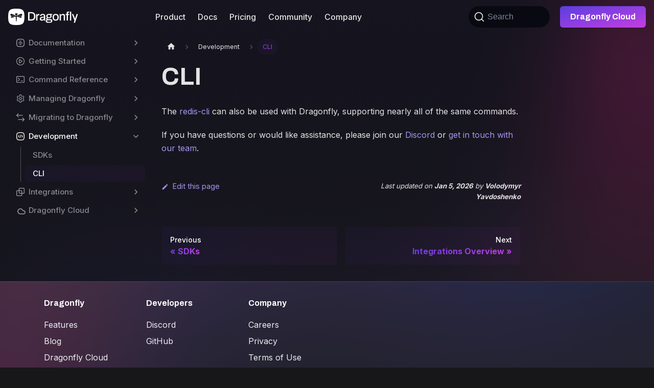

--- FILE ---
content_type: image/svg+xml
request_url: https://www.dragonflydb.io/docs/website/logo.svg
body_size: 3832
content:
<svg xmlns="http://www.w3.org/2000/svg" width="378" height="88" viewBox="0 0 378 88" fill="none">
<path fill-rule="evenodd" clip-rule="evenodd" d="M44 0C7.766 0 0 7.766 0 44C0 80.234 7.766 88 44 88C80.234 88 88 80.234 88 44C88 7.766 80.234 0 44 0ZM39.1171 32.53C39.6448 32.8121 40 33.4016 40 34C40 36.2091 41.7909 38 44 38C46.2091 38 48 36.2091 48 34C48 33.4016 48.3552 32.8121 48.8829 32.53C50.1428 31.8566 51 30.5284 51 29C51 26.7909 49.2091 25 47 25C46.6142 25 46.2411 25.0546 45.8881 25.1566C44.7322 25.4904 43.2678 25.4904 42.1119 25.1566C41.7589 25.0546 41.3858 25 41 25C38.7909 25 37 26.7909 37 29C37 30.5284 37.8572 31.8566 39.1171 32.53ZM40.6174 37.6822C40.4565 37.7954 40.3289 37.9561 40.2566 38.1489L39.2486 40.837C39.0877 41.266 39.079 41.7371 39.2238 42.1717L40.8506 47.0521C40.9488 47.3466 41.1133 47.6174 41.374 47.786C41.8309 48.0815 42.7062 48.5 43.9999 48.5C45.2937 48.5 46.169 48.0815 46.6259 47.786C46.8866 47.6174 47.0511 47.3466 47.1492 47.0521L48.776 42.1717C48.9209 41.7371 48.9122 41.266 48.7513 40.837L47.7433 38.1489C47.671 37.9561 47.5434 37.7954 47.3825 37.6822C46.4922 38.5005 45.3044 39 43.9999 39C42.6955 39 41.5077 38.5005 40.6174 37.6822ZM42 60L41.0211 48.7423C41.6348 49.0994 42.6312 49.5 44 49.5C45.3684 49.5 46.365 49.0996 46.979 48.7423L46 60C46 60 45.5 60.5 44 60.5C42.5 60.5 42 60 42 60ZM42.5 68L42.0111 61.1559C42.0291 61.1635 42.0474 61.171 42.0662 61.1785C42.5095 61.3558 43.1373 61.5 44 61.5C44.8628 61.5 45.4906 61.3558 45.9339 61.1785C45.9526 61.171 45.9709 61.1635 45.9888 61.156L45.5 68C45.5 68 45.25 69 44 69C42.75 69 42.5 68 42.5 68ZM18.4999 40H38.4C37.6448 41.2587 37.9828 42.1357 38.3163 43.001L38.3164 43.0012L38.3164 43.0013L38.3165 43.0014L38.3165 43.0015L38.3166 43.0017C38.3804 43.1673 38.4441 43.3326 38.4999 43.5L19.817 48.8504C18.6241 49.1865 17.3473 48.7543 16.6036 47.7628L15.4279 46.1951C14.7461 45.2861 14.6364 44.0698 15.1446 43.0535L15.8422 41.6582C16.3462 40.6501 17.3729 40.0096 18.4999 40ZM16 38.4663L38.7499 39C38.7499 39 39.1093 38.1012 39.2499 37.5C39.2981 37.294 39.349 37.0881 39.3922 36.9172C39.4529 36.6771 39.3398 36.4307 39.1124 36.3324C36.4624 35.187 21.0442 28.5249 18.4745 27.4663C17.4762 27.0394 16.3252 27.1853 15.4649 27.8476L13.17 29.6144C12.4171 30.1941 11.9975 31.0823 12 32C12.0008 32.2913 12.0441 32.5855 12.1328 32.8738L13.2451 36.4663C13.6189 37.6811 14.7301 38.4133 16 38.4663ZM69.5 40H49.6C50.3552 41.2587 50.0172 42.1357 49.6836 43.001L49.6836 43.0012L49.6835 43.0013L49.6835 43.0014C49.6196 43.1672 49.5559 43.3325 49.5 43.5L68.1829 48.8504C69.3759 49.1865 70.6527 48.7543 71.3963 47.7628L72.5721 46.1951C73.2539 45.2861 73.3636 44.0698 72.8554 43.0535L72.1578 41.6583C71.6537 40.6501 70.6271 40.0096 69.5 40ZM72 38.4663L49.25 39C49.25 39 48.8907 38.1012 48.75 37.5C48.7018 37.294 48.6509 37.0881 48.6077 36.9173C48.547 36.6771 48.6602 36.4307 48.8875 36.3325C51.5376 35.187 66.9558 28.5249 69.5255 27.4663C70.5238 27.0394 71.6748 27.1853 72.5351 27.8476L74.83 29.6144C75.5829 30.1941 76.0025 31.0823 76 32C75.9992 32.2913 75.9559 32.5855 75.8672 32.8738L74.7549 36.4663C74.3811 37.6811 73.2699 38.4133 72 38.4663Z" fill="#ffffff"/>
<path d="M317.512 19.922C317.072 21.198 316.852 22.562 316.852 24.014V29.03H311.77V34.706H316.852V63.746H323.716V34.706H330.184V29.03H323.716V24.278C323.716 23.266 323.958 22.496 324.442 21.968C324.97 21.44 325.762 21.176 326.818 21.176H330.184L331.684 16.358C331.244 16.182 330.738 16.028 330.166 15.896C329.594 15.764 328.978 15.676 328.318 15.632C327.702 15.544 327.086 15.5 326.47 15.5C324.314 15.5 321.142 15.918 319.954 16.754C318.81 17.59 317.996 18.646 317.512 19.922Z" fill="#ffffff"/>
<path fill-rule="evenodd" clip-rule="evenodd" d="M137.436 61.37C134.136 62.954 130.154 63.746 125.49 63.746H108V18.47H125.49C130.154 18.47 134.136 19.284 137.436 20.912C140.736 22.496 143.266 24.96 145.026 28.304C146.83 31.604 147.732 35.872 147.732 41.108C147.732 46.3 146.83 50.568 145.026 53.912C143.266 57.256 140.736 59.742 137.436 61.37ZM131.628 25.73C129.824 25.114 127.756 24.806 125.424 24.806H115.392V57.41H125.424C127.756 57.41 129.824 57.102 131.628 56.486C133.476 55.87 135.016 54.924 136.248 53.648C137.524 52.372 138.47 50.766 139.086 48.83C139.746 46.85 140.076 44.518 140.076 41.834V40.448C140.076 37.72 139.746 35.388 139.086 33.452C138.47 31.472 137.524 29.844 136.248 28.568C135.016 27.292 133.476 26.346 131.628 25.73Z" fill="#ffffff"/>
<path d="M158.826 40.976C158.518 42.208 158.364 43.594 158.364 45.134V63.746H151.5V29.03H157.176L157.77 34.64H158.166C158.562 33.54 159.068 32.506 159.684 31.538C160.344 30.57 161.18 29.778 162.192 29.162C163.248 28.546 164.524 28.238 166.02 28.238C166.724 28.238 167.34 28.304 167.868 28.436C168.44 28.568 168.88 28.678 169.188 28.766V35.234H166.878C165.47 35.234 164.216 35.454 163.116 35.894C162.06 36.334 161.158 36.994 160.41 37.874C159.706 38.71 159.178 39.744 158.826 40.976Z" fill="#ffffff"/>
<path fill-rule="evenodd" clip-rule="evenodd" d="M178.765 64.142C180.041 64.406 181.229 64.538 182.329 64.538C184.133 64.538 185.761 64.318 187.213 63.878C188.665 63.482 189.941 62.91 191.041 62.162C192.185 61.37 193.153 60.468 193.945 59.456H194.341V64.538L200.61 64.532L200.611 38.93C200.611 36.686 200.105 34.772 199.093 33.188C198.081 31.604 196.563 30.394 194.539 29.558C192.559 28.678 190.073 28.238 187.081 28.238C184.309 28.238 181.867 28.612 179.755 29.36C177.643 30.108 175.993 31.208 174.805 32.66C173.661 34.068 173.089 35.806 173.089 37.874V38.666C173.089 38.886 173.111 39.106 173.155 39.326H179.755V38.336C179.755 37.544 179.953 36.818 180.349 36.158C180.789 35.454 181.515 34.882 182.527 34.442C183.583 33.958 185.035 33.716 186.883 33.716C188.731 33.716 190.139 33.958 191.107 34.442C192.119 34.926 192.801 35.608 193.153 36.488C193.549 37.368 193.747 38.38 193.747 39.524V42.956C190.491 42.956 187.477 43.132 184.705 43.484C181.977 43.836 179.623 44.452 177.643 45.332C175.663 46.212 174.123 47.422 173.023 48.962C171.923 50.502 171.373 52.46 171.373 54.836C171.373 56.86 171.725 58.51 172.429 59.786C173.133 61.018 174.035 61.986 175.135 62.69C176.279 63.394 177.489 63.878 178.765 64.142ZM188.005 58.268C186.861 58.664 185.607 58.862 184.243 58.862C183.055 58.862 182.021 58.686 181.141 58.334C180.261 57.982 179.601 57.476 179.161 56.816C178.721 56.112 178.501 55.254 178.501 54.242C178.501 52.57 179.139 51.272 180.415 50.348C181.691 49.38 183.473 48.72 185.761 48.368C188.049 48.016 190.711 47.84 193.747 47.84V50.15C193.747 51.426 193.505 52.614 193.021 53.714C192.537 54.77 191.877 55.694 191.041 56.486C190.205 57.234 189.193 57.828 188.005 58.268Z" fill="#ffffff"/>
<path fill-rule="evenodd" clip-rule="evenodd" d="M212.646 75.758C211.062 75.758 209.566 75.428 208.158 74.768C206.794 74.108 205.694 73.162 204.858 71.93C204.022 70.698 203.604 69.202 203.604 67.442C203.604 65.506 204.132 63.944 205.188 62.756C206.288 61.524 207.564 60.6 209.016 59.984C207.96 59.5 207.102 58.796 206.442 57.872C205.826 56.948 205.518 55.892 205.518 54.704C205.518 53.076 206.112 51.756 207.3 50.744C208.488 49.732 209.874 49.072 211.458 48.764C209.918 47.752 208.708 46.476 207.828 44.936C206.992 43.396 206.574 41.658 206.574 39.722C206.574 37.39 207.124 35.388 208.224 33.716C209.324 32 210.952 30.658 213.108 29.69C215.308 28.722 217.97 28.238 221.094 28.238H240L238.5 32.492H233.062C233.823 33.3426 234.41 34.3006 234.822 35.366C235.394 36.686 235.68 38.138 235.68 39.722C235.68 42.01 235.152 44.012 234.096 45.728C233.04 47.444 231.434 48.786 229.278 49.754C227.166 50.722 224.548 51.206 221.424 51.206H216.012C214.956 51.206 214.098 51.426 213.438 51.866C212.822 52.306 212.514 52.966 212.514 53.846C212.514 54.594 212.822 55.21 213.438 55.694C214.054 56.178 214.868 56.42 215.88 56.42H230.532C233.084 56.42 235.196 57.278 236.868 58.994C238.54 60.666 239.376 62.822 239.376 65.462C239.376 67.398 238.87 69.136 237.858 70.676C236.89 72.26 235.504 73.492 233.7 74.372C231.94 75.296 229.894 75.758 227.562 75.758H212.646ZM211.722 69.488C212.558 70.28 213.614 70.676 214.89 70.676H227.496C228.42 70.676 229.256 70.5 230.004 70.148C230.752 69.796 231.346 69.29 231.786 68.63C232.226 68.014 232.446 67.31 232.446 66.518C232.446 65.198 232.028 64.164 231.192 63.416C230.4 62.668 229.41 62.294 228.222 62.294H214.89C213.658 62.294 212.624 62.712 211.788 63.548C210.952 64.34 210.534 65.33 210.534 66.518C210.534 67.75 210.93 68.74 211.722 69.488ZM221.16 46.256C223.756 46.256 225.692 45.684 226.968 44.54C228.244 43.352 228.882 41.746 228.882 39.722C228.882 37.654 228.244 36.07 226.968 34.97C225.692 33.826 223.756 33.254 221.16 33.254C218.564 33.254 216.628 33.826 215.352 34.97C214.076 36.07 213.438 37.654 213.438 39.722C213.438 41.042 213.702 42.208 214.23 43.22C214.802 44.188 215.66 44.936 216.804 45.464C217.992 45.992 219.444 46.256 221.16 46.256Z" fill="#ffffff"/>
<path fill-rule="evenodd" clip-rule="evenodd" d="M248.208 62.624C250.716 63.9 253.774 64.538 257.382 64.538C261.078 64.538 264.158 63.9 266.622 62.624C269.086 61.304 270.934 59.302 272.166 56.618C273.442 53.934 274.08 50.524 274.08 46.388C274.08 42.208 273.442 38.798 272.166 36.158C270.934 33.474 269.086 31.494 266.622 30.218C264.158 28.898 261.078 28.238 257.382 28.238C253.774 28.238 250.716 28.898 248.208 30.218C245.744 31.494 243.874 33.474 242.598 36.158C241.366 38.798 240.75 42.208 240.75 46.388C240.75 50.524 241.366 53.934 242.598 56.618C243.874 59.302 245.744 61.304 248.208 62.624ZM262.794 57.608C261.386 58.444 259.582 58.862 257.382 58.862C255.226 58.862 253.444 58.444 252.036 57.608C250.628 56.728 249.572 55.408 248.868 53.648C248.208 51.888 247.878 49.666 247.878 46.982V45.794C247.878 43.11 248.208 40.888 248.868 39.128C249.572 37.368 250.628 36.07 252.036 35.234C253.444 34.354 255.226 33.914 257.382 33.914C259.582 33.914 261.386 34.354 262.794 35.234C264.202 36.07 265.236 37.368 265.896 39.128C266.6 40.888 266.952 43.11 266.952 45.794V46.982C266.952 49.666 266.6 51.888 265.896 53.648C265.236 55.408 264.202 56.728 262.794 57.608Z" fill="#ffffff"/>
<path d="M287.052 38.6C286.26 39.964 285.864 41.57 285.864 43.418V63.746H279V29.03H284.676L285.27 33.98H285.732C286.568 32.704 287.558 31.648 288.702 30.812C289.846 29.976 291.1 29.338 292.464 28.898C293.872 28.458 295.412 28.238 297.084 28.238C299.284 28.238 301.22 28.634 302.892 29.426C304.564 30.174 305.862 31.406 306.786 33.122C307.754 34.838 308.238 37.148 308.238 40.052V63.746H301.374V41.108C301.374 39.788 301.198 38.688 300.846 37.808C300.538 36.928 300.076 36.224 299.46 35.696C298.844 35.168 298.118 34.794 297.282 34.574C296.446 34.354 295.522 34.244 294.51 34.244C292.926 34.244 291.474 34.64 290.154 35.432C288.878 36.18 287.844 37.236 287.052 38.6Z" fill="#ffffff"/>
<path d="M378 28.9665L362.16 75.9285H355.163C355.163 75.9285 358.53 64.9117 359.058 63.4597L345.132 28.9665H352.326L359.058 44.7585C359.366 45.5505 359.696 46.5405 360.048 47.7285C360.444 48.9165 360.818 50.1265 361.17 51.3585C361.566 52.5905 361.896 53.6905 362.16 54.6585H362.49C362.71 53.9985 362.93 53.2505 363.15 52.4145C363.414 51.5345 363.678 50.6325 363.942 49.7085C364.206 48.7845 364.47 47.9045 364.734 47.0685C364.998 46.1885 365.218 45.4405 365.394 44.8245L371.004 28.9665H378Z" fill="#ffffff"/>
<path d="M334.672 16.028V63.746H341.536V16.028H334.672Z" fill="#ffffff"/>
</svg>

--- FILE ---
content_type: application/javascript; charset=utf-8
request_url: https://www.dragonflydb.io/docs/assets/js/efaff0b7.459b8db8.js
body_size: 1041
content:
"use strict";(globalThis.webpackChunkdocs=globalThis.webpackChunkdocs||[]).push([[4132],{15680(e,t,r){r.d(t,{xA:()=>p,yg:()=>m});var n=r(96540);function o(e,t,r){return t in e?Object.defineProperty(e,t,{value:r,enumerable:!0,configurable:!0,writable:!0}):e[t]=r,e}function a(e,t){var r=Object.keys(e);if(Object.getOwnPropertySymbols){var n=Object.getOwnPropertySymbols(e);t&&(n=n.filter(function(t){return Object.getOwnPropertyDescriptor(e,t).enumerable})),r.push.apply(r,n)}return r}function i(e){for(var t=1;t<arguments.length;t++){var r=null!=arguments[t]?arguments[t]:{};t%2?a(Object(r),!0).forEach(function(t){o(e,t,r[t])}):Object.getOwnPropertyDescriptors?Object.defineProperties(e,Object.getOwnPropertyDescriptors(r)):a(Object(r)).forEach(function(t){Object.defineProperty(e,t,Object.getOwnPropertyDescriptor(r,t))})}return e}function l(e,t){if(null==e)return{};var r,n,o=function(e,t){if(null==e)return{};var r,n,o={},a=Object.keys(e);for(n=0;n<a.length;n++)r=a[n],t.indexOf(r)>=0||(o[r]=e[r]);return o}(e,t);if(Object.getOwnPropertySymbols){var a=Object.getOwnPropertySymbols(e);for(n=0;n<a.length;n++)r=a[n],t.indexOf(r)>=0||Object.prototype.propertyIsEnumerable.call(e,r)&&(o[r]=e[r])}return o}var c=n.createContext({}),s=function(e){var t=n.useContext(c),r=t;return e&&(r="function"==typeof e?e(t):i(i({},t),e)),r},p=function(e){var t=s(e.components);return n.createElement(c.Provider,{value:t},e.children)},d={inlineCode:"code",wrapper:function(e){var t=e.children;return n.createElement(n.Fragment,{},t)}},u=n.forwardRef(function(e,t){var r=e.components,o=e.mdxType,a=e.originalType,c=e.parentName,p=l(e,["components","mdxType","originalType","parentName"]),u=s(r),m=o,f=u["".concat(c,".").concat(m)]||u[m]||d[m]||a;return r?n.createElement(f,i(i({ref:t},p),{},{components:r})):n.createElement(f,i({ref:t},p))});function m(e,t){var r=arguments,o=t&&t.mdxType;if("string"==typeof e||o){var a=r.length,i=new Array(a);i[0]=u;var l={};for(var c in t)hasOwnProperty.call(t,c)&&(l[c]=t[c]);l.originalType=e,l.mdxType="string"==typeof e?e:o,i[1]=l;for(var s=2;s<a;s++)i[s]=r[s];return n.createElement.apply(null,i)}return n.createElement.apply(null,r)}u.displayName="MDXCreateElement"},20946(e,t,r){r.r(t),r.d(t,{assets:()=>c,contentTitle:()=>i,default:()=>d,frontMatter:()=>a,metadata:()=>l,toc:()=>s});var n=r(58168),o=(r(96540),r(15680));const a={sidebar_position:1},i="CLI",l={unversionedId:"development/cli",id:"development/cli",title:"CLI",description:"The redis-cli can also be used with Dragonfly, supporting nearly all of the same commands.",source:"@site/docs/development/cli.md",sourceDirName:"development",slug:"/development/cli",permalink:"/docs/development/cli",draft:!1,editUrl:"https://github.com/dragonflydb/documentation/edit/main/docs/development/cli.md",tags:[],version:"current",lastUpdatedBy:"Volodymyr Yavdoshenko",lastUpdatedAt:1767608321,formattedLastUpdatedAt:"Jan 5, 2026",sidebarPosition:1,frontMatter:{sidebar_position:1},sidebar:"sidebar",previous:{title:"SDKs",permalink:"/docs/development/sdks"},next:{title:"Integrations Overview",permalink:"/docs/integrations/"}},c={},s=[],p={toc:s};function d({components:e,...t}){return(0,o.yg)("wrapper",(0,n.A)({},p,t,{components:e,mdxType:"MDXLayout"}),(0,o.yg)("h1",{id:"cli"},"CLI"),(0,o.yg)("p",null,"The ",(0,o.yg)("a",{parentName:"p",href:"https://docs.redis.com/latest/rs/references/cli-utilities/redis-cli/"},"redis-cli")," can also be used with Dragonfly, supporting nearly all of the same commands. "),(0,o.yg)("p",null,"If you have questions or would like assistance, please join our ",(0,o.yg)("a",{parentName:"p",href:"https://discord.gg/HsPjXGVH85"},"Discord")," or ",(0,o.yg)("a",{parentName:"p",href:"https://www.dragonflydb.io/early-access"},"get in touch with our team"),"."))}d.isMDXComponent=!0}}]);

--- FILE ---
content_type: application/javascript; charset=utf-8
request_url: https://www.dragonflydb.io/docs/assets/js/1be78505.2f898037.js
body_size: 3528
content:
"use strict";(globalThis.webpackChunkdocs=globalThis.webpackChunkdocs||[]).push([[1774,8714],{50010(e,t,a){a.r(t),a.d(t,{default:()=>ke});var n=a(96540),l=a(20053),o=a(69024),r=a(17559),c=a(2967),i=a(84142),s=a(32252),d=a(26588),m=a(46973),u=a(21312),b=a(23104),p=a(75062);const h="backToTopButton_sjWU",E="backToTopButtonShow_xfvO";function g(){const{shown:e,scrollToTop:t}=function({threshold:e}){const[t,a]=(0,n.useState)(!1),l=(0,n.useRef)(!1),{startScroll:o,cancelScroll:r}=(0,b.gk)();return(0,b.Mq)(({scrollY:t},n)=>{const o=n?.scrollY;o&&(l.current?l.current=!1:t>=o?(r(),a(!1)):t<e?a(!1):t+window.innerHeight<document.documentElement.scrollHeight&&a(!0))}),(0,p.$)(e=>{e.location.hash&&(l.current=!0,a(!1))}),{shown:t,scrollToTop:()=>o(0)}}({threshold:300});return n.createElement("button",{"aria-label":(0,u.T)({id:"theme.BackToTopButton.buttonAriaLabel",message:"Scroll back to top",description:"The ARIA label for the back to top button"}),className:(0,l.A)("clean-btn",r.G.common.backToTopButton,h,e&&E),type:"button",onClick:t})}var f=a(53109),v=a(56347),_=a(24581),A=a(6342),C=a(23465),k=a(58168);function S(e){return n.createElement("svg",(0,k.A)({width:"20",height:"20","aria-hidden":"true"},e),n.createElement("g",{fill:"#7a7a7a"},n.createElement("path",{d:"M9.992 10.023c0 .2-.062.399-.172.547l-4.996 7.492a.982.982 0 01-.828.454H1c-.55 0-1-.453-1-1 0-.2.059-.403.168-.551l4.629-6.942L.168 3.078A.939.939 0 010 2.528c0-.548.45-.997 1-.997h2.996c.352 0 .649.18.828.45L9.82 9.472c.11.148.172.347.172.55zm0 0"}),n.createElement("path",{d:"M19.98 10.023c0 .2-.058.399-.168.547l-4.996 7.492a.987.987 0 01-.828.454h-3c-.547 0-.996-.453-.996-1 0-.2.059-.403.168-.551l4.625-6.942-4.625-6.945a.939.939 0 01-.168-.55 1 1 0 01.996-.997h3c.348 0 .649.18.828.45l4.996 7.492c.11.148.168.347.168.55zm0 0"})))}const N="collapseSidebarButton_PEFL",T="collapseSidebarButtonIcon_kv0_";function I({onClick:e}){return n.createElement("button",{type:"button",title:(0,u.T)({id:"theme.docs.sidebar.collapseButtonTitle",message:"Collapse sidebar",description:"The title attribute for collapse button of doc sidebar"}),"aria-label":(0,u.T)({id:"theme.docs.sidebar.collapseButtonAriaLabel",message:"Collapse sidebar",description:"The title attribute for collapse button of doc sidebar"}),className:(0,l.A)("button button--secondary button--outline",N),onClick:e},n.createElement(S,{className:T}))}var y=a(65041),x=a(89532);const w=Symbol("EmptyContext"),M=n.createContext(w);function L({children:e}){const[t,a]=(0,n.useState)(null),l=(0,n.useMemo)(()=>({expandedItem:t,setExpandedItem:a}),[t]);return n.createElement(M.Provider,{value:l},e)}var B=a(41422),H=a(99169),G=a(75489),F=a(92303);function P({categoryLabel:e,onClick:t}){return n.createElement("button",{"aria-label":(0,u.T)({id:"theme.DocSidebarItem.toggleCollapsedCategoryAriaLabel",message:"Toggle the collapsible sidebar category '{label}'",description:"The ARIA label to toggle the collapsible sidebar category"},{label:e}),type:"button",className:"clean-btn menu__caret",onClick:t})}function W({item:e,onItemClick:t,activePath:a,level:o,index:c,...s}){const{items:d,label:m,collapsible:u,className:b,href:p}=e,{docs:{sidebar:{autoCollapseCategories:h}}}=(0,A.p)(),E=function(e){const t=(0,F.A)();return(0,n.useMemo)(()=>e.href?e.href:!t&&e.collapsible?(0,i._o)(e):void 0,[e,t])}(e),g=(0,i.w8)(e,a),f=(0,H.ys)(p,a),{collapsed:v,setCollapsed:_}=(0,B.u)({initialState:()=>!!u&&(!g&&e.collapsed)}),{expandedItem:C,setExpandedItem:S}=function(){const e=(0,n.useContext)(M);if(e===w)throw new x.dV("DocSidebarItemsExpandedStateProvider");return e}(),N=(e=!v)=>{S(e?null:c),_(e)};return function({isActive:e,collapsed:t,updateCollapsed:a}){const l=(0,x.ZC)(e);(0,n.useEffect)(()=>{e&&!l&&t&&a(!1)},[e,l,t,a])}({isActive:g,collapsed:v,updateCollapsed:N}),(0,n.useEffect)(()=>{u&&null!=C&&C!==c&&h&&_(!0)},[u,C,c,_,h]),n.createElement("li",{className:(0,l.A)(r.G.docs.docSidebarItemCategory,r.G.docs.docSidebarItemCategoryLevel(o),"menu__list-item",{"menu__list-item--collapsed":v},b)},n.createElement("div",{className:(0,l.A)("menu__list-item-collapsible",{"menu__list-item-collapsible--active":f})},n.createElement(G.A,(0,k.A)({className:(0,l.A)("menu__link",{"menu__link--sublist":u,"menu__link--sublist-caret":!p&&u,"menu__link--active":g}),onClick:u?a=>{t?.(e),p?N(!1):(a.preventDefault(),N())}:()=>{t?.(e)},"aria-current":f?"page":void 0,"aria-expanded":u?!v:void 0,href:u?E??"#":E},s),m),p&&u&&n.createElement(P,{categoryLabel:m,onClick:e=>{e.preventDefault(),N()}})),n.createElement(B.N,{lazy:!0,as:"ul",className:"menu__list",collapsed:v},n.createElement(O,{items:d,tabIndex:v?-1:0,onItemClick:t,activePath:a,level:o+1})))}var D=a(16654),z=a(43186);const R="menuExternalLink_NmtK";function U({item:e,onItemClick:t,activePath:a,level:o,index:c,...s}){const{href:d,label:m,className:u,autoAddBaseUrl:b}=e,p=(0,i.w8)(e,a),h=(0,D.A)(d);return n.createElement("li",{className:(0,l.A)(r.G.docs.docSidebarItemLink,r.G.docs.docSidebarItemLinkLevel(o),"menu__list-item",u),key:m},n.createElement(G.A,(0,k.A)({className:(0,l.A)("menu__link",!h&&R,{"menu__link--active":p}),autoAddBaseUrl:b,"aria-current":p?"page":void 0,to:d},h&&{onClick:t?()=>t(e):void 0},s),m,!h&&n.createElement(z.A,null)))}const V="menuHtmlItem_M9Kj";function j({item:e,level:t,index:a}){const{value:o,defaultStyle:c,className:i}=e;return n.createElement("li",{className:(0,l.A)(r.G.docs.docSidebarItemLink,r.G.docs.docSidebarItemLinkLevel(t),c&&[V,"menu__list-item"],i),key:a,dangerouslySetInnerHTML:{__html:o}})}function K({item:e,...t}){switch(e.type){case"category":return n.createElement(W,(0,k.A)({item:e},t));case"html":return n.createElement(j,(0,k.A)({item:e},t));default:return n.createElement(U,(0,k.A)({item:e},t))}}function q({items:e,...t}){return n.createElement(L,null,e.map((e,a)=>n.createElement(K,(0,k.A)({key:a,item:e,index:a},t))))}const O=(0,n.memo)(q),X="menu_SIkG",Y="menuWithAnnouncementBar_GW3s";function Z({path:e,sidebar:t,className:a}){const o=function(){const{isActive:e}=(0,y.Mj)(),[t,a]=(0,n.useState)(e);return(0,b.Mq)(({scrollY:t})=>{e&&a(0===t)},[e]),e&&t}();return n.createElement("nav",{"aria-label":(0,u.T)({id:"theme.docs.sidebar.navAriaLabel",message:"Docs sidebar",description:"The ARIA label for the sidebar navigation"}),className:(0,l.A)("menu thin-scrollbar",X,o&&Y,a)},n.createElement("ul",{className:(0,l.A)(r.G.docs.docSidebarMenu,"menu__list")},n.createElement(O,{items:t,activePath:e,level:1})))}const $="sidebar_njMd",J="sidebarWithHideableNavbar_wUlq",Q="sidebarHidden_VK0M",ee="sidebarLogo_isFc";function te({path:e,sidebar:t,onCollapse:a,isHidden:o}){const{navbar:{hideOnScroll:r},docs:{sidebar:{hideable:c}}}=(0,A.p)();return n.createElement("div",{className:(0,l.A)($,r&&J,o&&Q)},r&&n.createElement(C.A,{tabIndex:-1,className:ee}),n.createElement(Z,{path:e,sidebar:t}),c&&n.createElement(I,{onClick:a}))}const ae=n.memo(te);var ne=a(75600),le=a(22069);const oe=({sidebar:e,path:t})=>{const a=(0,le.M)();return n.createElement("ul",{className:(0,l.A)(r.G.docs.docSidebarMenu,"menu__list")},n.createElement(O,{items:e,activePath:t,onItemClick:e=>{"category"===e.type&&e.href&&a.toggle(),"link"===e.type&&a.toggle()},level:1}))};function re(e){return n.createElement(ne.GX,{component:oe,props:e})}const ce=n.memo(re);function ie(e){const t=(0,_.l)(),a="desktop"===t||"ssr"===t,l="mobile"===t;return n.createElement(n.Fragment,null,a&&n.createElement(ae,e),l&&n.createElement(ce,e))}const se="expandButton_m80_",de="expandButtonIcon_BlDH";function me({toggleSidebar:e}){return n.createElement("div",{className:se,title:(0,u.T)({id:"theme.docs.sidebar.expandButtonTitle",message:"Expand sidebar",description:"The ARIA label and title attribute for expand button of doc sidebar"}),"aria-label":(0,u.T)({id:"theme.docs.sidebar.expandButtonAriaLabel",message:"Expand sidebar",description:"The ARIA label and title attribute for expand button of doc sidebar"}),tabIndex:0,role:"button",onKeyDown:e,onClick:e},n.createElement(S,{className:de}))}const ue={docSidebarContainer:"docSidebarContainer_b6E3",docSidebarContainerHidden:"docSidebarContainerHidden_b3ry",sidebarViewport:"sidebarViewport_Xe31"};function be({children:e}){const t=(0,d.t)();return n.createElement(n.Fragment,{key:t?.name??"noSidebar"},e)}function pe({sidebar:e,hiddenSidebarContainer:t,setHiddenSidebarContainer:a}){const{pathname:o}=(0,v.zy)(),[c,i]=(0,n.useState)(!1),s=(0,n.useCallback)(()=>{c&&i(!1),!c&&(0,f.O)()&&i(!0),a(e=>!e)},[a,c]);return n.createElement("aside",{className:(0,l.A)(r.G.docs.docSidebarContainer,ue.docSidebarContainer,t&&ue.docSidebarContainerHidden),onTransitionEnd:e=>{e.currentTarget.classList.contains(ue.docSidebarContainer)&&t&&i(!0)}},n.createElement(be,null,n.createElement("div",{className:(0,l.A)(ue.sidebarViewport,c&&ue.sidebarViewportHidden)},n.createElement(ie,{sidebar:e,path:o,onCollapse:s,isHidden:c}),c&&n.createElement(me,{toggleSidebar:s}))))}const he={docMainContainer:"docMainContainer_gTbr",docMainContainerEnhanced:"docMainContainerEnhanced_Uz_u",docItemWrapperEnhanced:"docItemWrapperEnhanced_czyv"};function Ee({hiddenSidebarContainer:e,children:t}){const a=(0,d.t)();return n.createElement("main",{className:(0,l.A)(he.docMainContainer,(e||!a)&&he.docMainContainerEnhanced)},n.createElement("div",{className:(0,l.A)("container padding-top--md padding-bottom--lg",he.docItemWrapper,e&&he.docItemWrapperEnhanced)},t))}const ge="docPage__5DB",fe="docsWrapper_BCFX";function ve({children:e}){const t=(0,d.t)(),[a,l]=(0,n.useState)(!1);return n.createElement(m.A,{wrapperClassName:fe},n.createElement(g,null),n.createElement("div",{className:ge},t&&n.createElement(pe,{sidebar:t.items,hiddenSidebarContainer:a,setHiddenSidebarContainer:l}),n.createElement(Ee,{hiddenSidebarContainer:a},e)))}var _e=a(81774),Ae=a(41463);function Ce(e){const{versionMetadata:t}=e;return n.createElement(n.Fragment,null,n.createElement(Ae.A,{version:t.version,tag:(0,c.tU)(t.pluginId,t.version)}),n.createElement(o.be,null,t.noIndex&&n.createElement("meta",{name:"robots",content:"noindex, nofollow"})))}function ke(e){const{versionMetadata:t}=e,a=(0,i.mz)(e);if(!a)return n.createElement(_e.default,null);const{docElement:c,sidebarName:m,sidebarItems:u}=a;return n.createElement(n.Fragment,null,n.createElement(Ce,e),n.createElement(o.e3,{className:(0,l.A)(r.G.wrapper.docsPages,r.G.page.docsDocPage,e.versionMetadata.className)},n.createElement(s.n,{version:t},n.createElement(d.V,{name:m,items:u},n.createElement(ve,null,c)))))}},81774(e,t,a){a.r(t),a.d(t,{default:()=>c});var n=a(96540),l=a(21312),o=a(69024),r=a(46973);function c(){return n.createElement(n.Fragment,null,n.createElement(o.be,{title:(0,l.T)({id:"theme.NotFound.title",message:"Page Not Found"})}),n.createElement(r.A,null,n.createElement("main",{className:"container margin-vert--xl"},n.createElement("div",{className:"row"},n.createElement("div",{className:"col col--6 col--offset-3"},n.createElement("h1",{className:"hero__title"},n.createElement(l.A,{id:"theme.NotFound.title",description:"The title of the 404 page"},"Page Not Found")),n.createElement("p",null,n.createElement(l.A,{id:"theme.NotFound.p1",description:"The first paragraph of the 404 page"},"We could not find what you were looking for.")),n.createElement("p",null,n.createElement(l.A,{id:"theme.NotFound.p2",description:"The 2nd paragraph of the 404 page"},"Please contact the owner of the site that linked you to the original URL and let them know their link is broken.")))))))}}}]);

--- FILE ---
content_type: application/javascript; charset=utf-8
request_url: https://www.dragonflydb.io/docs/assets/js/935f2afb.8fbccc26.js
body_size: 20528
content:
"use strict";(globalThis.webpackChunkdocs=globalThis.webpackChunkdocs||[]).push([[8581],{35610(e){e.exports=JSON.parse('{"pluginId":"default","version":"current","label":"Next","banner":null,"badge":false,"noIndex":false,"className":"docs-version-current","isLast":true,"docsSidebars":{"sidebar":[{"type":"category","label":"Documentation","collapsible":true,"collapsed":true,"items":[{"type":"link","label":"Frequently Asked Questions","href":"/docs/about/faq","docId":"about/faq"},{"type":"link","label":"License","href":"/docs/about/license","docId":"about/license"}],"href":"/docs/"},{"type":"category","label":"Getting Started","collapsible":true,"collapsed":true,"items":[{"type":"link","label":"Install with Docker","href":"/docs/getting-started/docker","docId":"getting-started/docker"},{"type":"link","label":"Install with Docker Compose","href":"/docs/getting-started/docker-compose","docId":"getting-started/docker-compose"},{"type":"link","label":"Install Dragonfly Kubernetes Operator","href":"/docs/getting-started/kubernetes-operator","docId":"getting-started/kubernetes-operator"},{"type":"link","label":"Install on Kubernetes with Helm Chart","href":"/docs/getting-started/kubernetes","docId":"getting-started/kubernetes"},{"type":"link","label":"Install from Binary","href":"/docs/getting-started/binary","docId":"getting-started/binary"},{"type":"link","label":"Install from Packages","href":"/docs/getting-started/native-packages","docId":"getting-started/native-packages"},{"type":"link","label":"Getting Started with Dragonfly Cloud","href":"/docs/getting-started/cloud","docId":"getting-started/cloud"},{"type":"link","label":"Benchmarking Dragonfly","href":"/docs/getting-started/benchmark","docId":"getting-started/benchmark"}],"href":"/docs/getting-started/"},{"type":"category","label":"Command Reference","collapsible":true,"collapsed":true,"items":[{"type":"link","label":"Dragonfly API Compatibility","href":"/docs/command-reference/compatibility","docId":"command-reference/compatibility"},{"type":"category","label":"ACL","collapsible":true,"collapsed":true,"items":[{"type":"link","label":"ACL CAT","href":"/docs/command-reference/acl/cat","docId":"command-reference/acl/cat"},{"type":"link","label":"ACL DELUSER","href":"/docs/command-reference/acl/deluser","docId":"command-reference/acl/deluser"},{"type":"link","label":"ACL DRYRUN","href":"/docs/command-reference/acl/dryrun","docId":"command-reference/acl/dryrun"},{"type":"link","label":"ACL GENPASS","href":"/docs/command-reference/acl/genpass","docId":"command-reference/acl/genpass"},{"type":"link","label":"ACL GETUSER","href":"/docs/command-reference/acl/getuser","docId":"command-reference/acl/getuser"},{"type":"link","label":"ACL LIST","href":"/docs/command-reference/acl/list","docId":"command-reference/acl/list"},{"type":"link","label":"ACL LOAD","href":"/docs/command-reference/acl/load","docId":"command-reference/acl/load"},{"type":"link","label":"ACL LOG","href":"/docs/command-reference/acl/log","docId":"command-reference/acl/log"},{"type":"link","label":"ACL SAVE","href":"/docs/command-reference/acl/save","docId":"command-reference/acl/save"},{"type":"link","label":"ACL SETUSER","href":"/docs/command-reference/acl/setuser","docId":"command-reference/acl/setuser"},{"type":"link","label":"ACL USERS","href":"/docs/command-reference/acl/users","docId":"command-reference/acl/users"},{"type":"link","label":"ACL WHOAMI","href":"/docs/command-reference/acl/whoami","docId":"command-reference/acl/whoami"}],"href":"/docs/category/acl"},{"type":"category","label":"Bloom Filter","collapsible":true,"collapsed":true,"items":[{"type":"link","label":"BF.ADD","href":"/docs/command-reference/bloom-filter/bf.add","docId":"command-reference/bloom-filter/bf.add"},{"type":"link","label":"BF.EXISTS","href":"/docs/command-reference/bloom-filter/bf.exists","docId":"command-reference/bloom-filter/bf.exists"},{"type":"link","label":"BF.MADD","href":"/docs/command-reference/bloom-filter/bf.madd","docId":"command-reference/bloom-filter/bf.madd"},{"type":"link","label":"BF.MEXISTS","href":"/docs/command-reference/bloom-filter/bf.mexists","docId":"command-reference/bloom-filter/bf.mexists"},{"type":"link","label":"BF.RESERVE","href":"/docs/command-reference/bloom-filter/bf.reserve","docId":"command-reference/bloom-filter/bf.reserve"}],"href":"/docs/category/bloom-filter"},{"type":"category","label":"Cluster Management","collapsible":true,"collapsed":true,"items":[{"type":"link","label":"DFLYCLUSTER FLUSHSLOTS","href":"/docs/command-reference/cluster-management/dflycluster-flushslots","docId":"command-reference/cluster-management/dflycluster-flushslots"},{"type":"link","label":"DFLYCLUSTER GETSLOTINFO","href":"/docs/command-reference/cluster-management/dflycluster-getslotinfo","docId":"command-reference/cluster-management/dflycluster-getslotinfo"},{"type":"link","label":"DFLYCLUSTER SLOT-MIGRATION-STATUS","href":"/docs/command-reference/cluster-management/dflycluster-slot-migration-status","docId":"command-reference/cluster-management/dflycluster-slot-migration-status"}],"href":"/docs/category/cluster-management"},{"type":"category","label":"Generic","collapsible":true,"collapsed":true,"items":[{"type":"link","label":"COPY","href":"/docs/command-reference/generic/copy","docId":"command-reference/generic/copy"},{"type":"link","label":"DEL","href":"/docs/command-reference/generic/del","docId":"command-reference/generic/del"},{"type":"link","label":"DISCARD","href":"/docs/command-reference/generic/discard","docId":"command-reference/generic/discard"},{"type":"link","label":"DUMP","href":"/docs/command-reference/generic/dump","docId":"command-reference/generic/dump"},{"type":"link","label":"EVAL_RO","href":"/docs/command-reference/generic/eval-ro","docId":"command-reference/generic/eval-ro"},{"type":"link","label":"EVAL","href":"/docs/command-reference/generic/eval","docId":"command-reference/generic/eval"},{"type":"link","label":"EVALSHA_RO","href":"/docs/command-reference/generic/evalsha-ro","docId":"command-reference/generic/evalsha-ro"},{"type":"link","label":"EVALSHA","href":"/docs/command-reference/generic/evalsha","docId":"command-reference/generic/evalsha"},{"type":"link","label":"EXEC","href":"/docs/command-reference/generic/exec","docId":"command-reference/generic/exec"},{"type":"link","label":"EXISTS","href":"/docs/command-reference/generic/exists","docId":"command-reference/generic/exists"},{"type":"link","label":"EXPIRE","href":"/docs/command-reference/generic/expire","docId":"command-reference/generic/expire"},{"type":"link","label":"EXPIREAT","href":"/docs/command-reference/generic/expireat","docId":"command-reference/generic/expireat"},{"type":"link","label":"EXPIRETIME","href":"/docs/command-reference/generic/expiretime","docId":"command-reference/generic/expiretime"},{"type":"link","label":"FIELDEXPIRE","href":"/docs/command-reference/generic/fieldexpire","docId":"command-reference/generic/fieldexpire"},{"type":"link","label":"FIELDTTL","href":"/docs/command-reference/generic/fieldttl","docId":"command-reference/generic/fieldttl"},{"type":"link","label":"KEYS","href":"/docs/command-reference/generic/keys","docId":"command-reference/generic/keys"},{"type":"link","label":"MOVE","href":"/docs/command-reference/generic/move","docId":"command-reference/generic/move"},{"type":"link","label":"MULTI","href":"/docs/command-reference/generic/multi","docId":"command-reference/generic/multi"},{"type":"link","label":"PERSIST","href":"/docs/command-reference/generic/persist","docId":"command-reference/generic/persist"},{"type":"link","label":"PEXPIRE","href":"/docs/command-reference/generic/pexpire","docId":"command-reference/generic/pexpire"},{"type":"link","label":"PEXPIREAT","href":"/docs/command-reference/generic/pexpireat","docId":"command-reference/generic/pexpireat"},{"type":"link","label":"PEXPIRETIME","href":"/docs/command-reference/generic/pexpiretime","docId":"command-reference/generic/pexpiretime"},{"type":"link","label":"PTTL","href":"/docs/command-reference/generic/pttl","docId":"command-reference/generic/pttl"},{"type":"link","label":"RANDOMKEY","href":"/docs/command-reference/generic/randomkey","docId":"command-reference/generic/randomkey"},{"type":"link","label":"RENAME","href":"/docs/command-reference/generic/rename","docId":"command-reference/generic/rename"},{"type":"link","label":"RENAMENX","href":"/docs/command-reference/generic/renamenx","docId":"command-reference/generic/renamenx"},{"type":"link","label":"RESTORE","href":"/docs/command-reference/generic/restore","docId":"command-reference/generic/restore"},{"type":"link","label":"SCAN","href":"/docs/command-reference/generic/scan","docId":"command-reference/generic/scan"},{"type":"link","label":"SCRIPT EXISTS","href":"/docs/command-reference/generic/script-exists","docId":"command-reference/generic/script-exists"},{"type":"link","label":"SCRIPT HELP","href":"/docs/command-reference/generic/script-help","docId":"command-reference/generic/script-help"},{"type":"link","label":"SCRIPT LATENCY","href":"/docs/command-reference/generic/script-latency","docId":"command-reference/generic/script-latency"},{"type":"link","label":"SCRIPT LIST","href":"/docs/command-reference/generic/script-list","docId":"command-reference/generic/script-list"},{"type":"link","label":"SCRIPT LOAD","href":"/docs/command-reference/generic/script-load","docId":"command-reference/generic/script-load"},{"type":"link","label":"SCRIPT","href":"/docs/command-reference/generic/script","docId":"command-reference/generic/script"},{"type":"link","label":"SORT","href":"/docs/command-reference/generic/sort","docId":"command-reference/generic/sort"},{"type":"link","label":"SORT_RO","href":"/docs/command-reference/generic/sort_ro","docId":"command-reference/generic/sort_ro"},{"type":"link","label":"STICK","href":"/docs/command-reference/generic/stick","docId":"command-reference/generic/stick"},{"type":"link","label":"TOUCH","href":"/docs/command-reference/generic/touch","docId":"command-reference/generic/touch"},{"type":"link","label":"TTL","href":"/docs/command-reference/generic/ttl","docId":"command-reference/generic/ttl"},{"type":"link","label":"TYPE","href":"/docs/command-reference/generic/type","docId":"command-reference/generic/type"},{"type":"link","label":"UNLINK","href":"/docs/command-reference/generic/unlink","docId":"command-reference/generic/unlink"},{"type":"link","label":"UNWATCH","href":"/docs/command-reference/generic/unwatch","docId":"command-reference/generic/unwatch"},{"type":"link","label":"WATCH","href":"/docs/command-reference/generic/watch","docId":"command-reference/generic/watch"}],"href":"/docs/category/generic"},{"type":"category","label":"Geospatial Indices","collapsible":true,"collapsed":true,"items":[{"type":"link","label":"GEOADD","href":"/docs/command-reference/geospatial-indices/geoadd","docId":"command-reference/geospatial-indices/geoadd"},{"type":"link","label":"GEODIST","href":"/docs/command-reference/geospatial-indices/geodist","docId":"command-reference/geospatial-indices/geodist"},{"type":"link","label":"GEOHASH","href":"/docs/command-reference/geospatial-indices/geohash","docId":"command-reference/geospatial-indices/geohash"},{"type":"link","label":"GEOPOS","href":"/docs/command-reference/geospatial-indices/geopos","docId":"command-reference/geospatial-indices/geopos"},{"type":"link","label":"GEORADIUS","href":"/docs/command-reference/geospatial-indices/georadius","docId":"command-reference/geospatial-indices/georadius"},{"type":"link","label":"GEORADIUS_RO","href":"/docs/command-reference/geospatial-indices/georadius_ro","docId":"command-reference/geospatial-indices/georadius_ro"},{"type":"link","label":"GEORADIUSBYMEMBER","href":"/docs/command-reference/geospatial-indices/georadiusbymember","docId":"command-reference/geospatial-indices/georadiusbymember"},{"type":"link","label":"GEORADIUSBYMEMBER_RO","href":"/docs/command-reference/geospatial-indices/georadiusbymember_ro","docId":"command-reference/geospatial-indices/georadiusbymember_ro"},{"type":"link","label":"GEOSEARCH","href":"/docs/command-reference/geospatial-indices/geosearch","docId":"command-reference/geospatial-indices/geosearch"}],"href":"/docs/category/geospatial-indices"},{"type":"category","label":"Hashes","collapsible":true,"collapsed":true,"items":[{"type":"link","label":"HDEL","href":"/docs/command-reference/hashes/hdel","docId":"command-reference/hashes/hdel"},{"type":"link","label":"HEXISTS","href":"/docs/command-reference/hashes/hexists","docId":"command-reference/hashes/hexists"},{"type":"link","label":"HEXPIRE","href":"/docs/command-reference/hashes/hexpire","docId":"command-reference/hashes/hexpire"},{"type":"link","label":"HGET","href":"/docs/command-reference/hashes/hget","docId":"command-reference/hashes/hget"},{"type":"link","label":"HGETALL","href":"/docs/command-reference/hashes/hgetall","docId":"command-reference/hashes/hgetall"},{"type":"link","label":"HINCRBY","href":"/docs/command-reference/hashes/hincrby","docId":"command-reference/hashes/hincrby"},{"type":"link","label":"HINCRBYFLOAT","href":"/docs/command-reference/hashes/hincrbyfloat","docId":"command-reference/hashes/hincrbyfloat"},{"type":"link","label":"HKEYS","href":"/docs/command-reference/hashes/hkeys","docId":"command-reference/hashes/hkeys"},{"type":"link","label":"HLEN","href":"/docs/command-reference/hashes/hlen","docId":"command-reference/hashes/hlen"},{"type":"link","label":"HMGET","href":"/docs/command-reference/hashes/hmget","docId":"command-reference/hashes/hmget"},{"type":"link","label":"HMSET","href":"/docs/command-reference/hashes/hmset","docId":"command-reference/hashes/hmset"},{"type":"link","label":"HRANDFIELD","href":"/docs/command-reference/hashes/hrandfield","docId":"command-reference/hashes/hrandfield"},{"type":"link","label":"HSCAN","href":"/docs/command-reference/hashes/hscan","docId":"command-reference/hashes/hscan"},{"type":"link","label":"HSET","href":"/docs/command-reference/hashes/hset","docId":"command-reference/hashes/hset"},{"type":"link","label":"HSETEX","href":"/docs/command-reference/hashes/hsetex","docId":"command-reference/hashes/hsetex"},{"type":"link","label":"HSETNX","href":"/docs/command-reference/hashes/hsetnx","docId":"command-reference/hashes/hsetnx"},{"type":"link","label":"HSTRLEN","href":"/docs/command-reference/hashes/hstrlen","docId":"command-reference/hashes/hstrlen"},{"type":"link","label":"HVALS","href":"/docs/command-reference/hashes/hvals","docId":"command-reference/hashes/hvals"}],"href":"/docs/category/hashes"},{"type":"category","label":"HyperLogLog","collapsible":true,"collapsed":true,"items":[{"type":"link","label":"PFADD","href":"/docs/command-reference/hyperloglog/pfadd","docId":"command-reference/hyperloglog/pfadd"},{"type":"link","label":"PFCOUNT","href":"/docs/command-reference/hyperloglog/pfcount","docId":"command-reference/hyperloglog/pfcount"},{"type":"link","label":"PFMERGE","href":"/docs/command-reference/hyperloglog/pfmerge","docId":"command-reference/hyperloglog/pfmerge"}],"href":"/docs/category/hyperloglog"},{"type":"category","label":"JSON","collapsible":true,"collapsed":true,"items":[{"type":"link","label":"JSON.ARRAPPEND","href":"/docs/command-reference/json/json.arrappend","docId":"command-reference/json/json.arrappend"},{"type":"link","label":"JSON.ARRINDEX","href":"/docs/command-reference/json/json.arrindex","docId":"command-reference/json/json.arrindex"},{"type":"link","label":"JSON.ARRINSERT","href":"/docs/command-reference/json/json.arrinsert","docId":"command-reference/json/json.arrinsert"},{"type":"link","label":"JSON.ARRLEN","href":"/docs/command-reference/json/json.arrlen","docId":"command-reference/json/json.arrlen"},{"type":"link","label":"JSON.ARRPOP","href":"/docs/command-reference/json/json.arrpop","docId":"command-reference/json/json.arrpop"},{"type":"link","label":"JSON.ARRTRIM","href":"/docs/command-reference/json/json.arrtrim","docId":"command-reference/json/json.arrtrim"},{"type":"link","label":"JSON.CLEAR","href":"/docs/command-reference/json/json.clear","docId":"command-reference/json/json.clear"},{"type":"link","label":"JSON.DEBUG FIELDS","href":"/docs/command-reference/json/json.debug-fields","docId":"command-reference/json/json.debug-fields"},{"type":"link","label":"JSON.DEBUG HELP","href":"/docs/command-reference/json/json.debug-help","docId":"command-reference/json/json.debug-help"},{"type":"link","label":"JSON.DEBUG MEMORY","href":"/docs/command-reference/json/json.debug-memory","docId":"command-reference/json/json.debug-memory"},{"type":"link","label":"JSON.DEBUG","href":"/docs/command-reference/json/json.debug","docId":"command-reference/json/json.debug"},{"type":"link","label":"JSON.DEL","href":"/docs/command-reference/json/json.del","docId":"command-reference/json/json.del"},{"type":"link","label":"JSON.FORGET","href":"/docs/command-reference/json/json.forget","docId":"command-reference/json/json.forget"},{"type":"link","label":"JSON.GET","href":"/docs/command-reference/json/json.get","docId":"command-reference/json/json.get"},{"type":"link","label":"JSON.MERGE","href":"/docs/command-reference/json/json.merge","docId":"command-reference/json/json.merge"},{"type":"link","label":"JSON.MGET","href":"/docs/command-reference/json/json.mget","docId":"command-reference/json/json.mget"},{"type":"link","label":"JSON.MSET","href":"/docs/command-reference/json/json.mset","docId":"command-reference/json/json.mset"},{"type":"link","label":"JSON.NUMINCRBY","href":"/docs/command-reference/json/json.numincrby","docId":"command-reference/json/json.numincrby"},{"type":"link","label":"JSON.NUMMULTBY","href":"/docs/command-reference/json/json.nummultby","docId":"command-reference/json/json.nummultby"},{"type":"link","label":"JSON.OBJKEYS","href":"/docs/command-reference/json/json.objkeys","docId":"command-reference/json/json.objkeys"},{"type":"link","label":"JSON.OBJLEN","href":"/docs/command-reference/json/json.objlen","docId":"command-reference/json/json.objlen"},{"type":"link","label":"JSON.RESP","href":"/docs/command-reference/json/json.resp","docId":"command-reference/json/json.resp"},{"type":"link","label":"JSON.SET","href":"/docs/command-reference/json/json.set","docId":"command-reference/json/json.set"},{"type":"link","label":"JSON.STRAPPEND","href":"/docs/command-reference/json/json.strappend","docId":"command-reference/json/json.strappend"},{"type":"link","label":"JSON.STRLEN","href":"/docs/command-reference/json/json.strlen","docId":"command-reference/json/json.strlen"},{"type":"link","label":"JSON.TOGGLE","href":"/docs/command-reference/json/json.toggle","docId":"command-reference/json/json.toggle"},{"type":"link","label":"JSON.TYPE","href":"/docs/command-reference/json/json.type","docId":"command-reference/json/json.type"}],"href":"/docs/category/json"},{"type":"category","label":"Lists","collapsible":true,"collapsed":true,"items":[{"type":"link","label":"BLMOVE","href":"/docs/command-reference/lists/blmove","docId":"command-reference/lists/blmove"},{"type":"link","label":"BLMPOP","href":"/docs/command-reference/lists/blmpop","docId":"command-reference/lists/blmpop"},{"type":"link","label":"BLPOP","href":"/docs/command-reference/lists/blpop","docId":"command-reference/lists/blpop"},{"type":"link","label":"BRPOP","href":"/docs/command-reference/lists/brpop","docId":"command-reference/lists/brpop"},{"type":"link","label":"BRPOPLPUSH","href":"/docs/command-reference/lists/brpoplpush","docId":"command-reference/lists/brpoplpush"},{"type":"link","label":"LINDEX","href":"/docs/command-reference/lists/lindex","docId":"command-reference/lists/lindex"},{"type":"link","label":"LINSERT","href":"/docs/command-reference/lists/linsert","docId":"command-reference/lists/linsert"},{"type":"link","label":"LLEN","href":"/docs/command-reference/lists/llen","docId":"command-reference/lists/llen"},{"type":"link","label":"LMOVE","href":"/docs/command-reference/lists/lmove","docId":"command-reference/lists/lmove"},{"type":"link","label":"LMPOP","href":"/docs/command-reference/lists/lmpop","docId":"command-reference/lists/lmpop"},{"type":"link","label":"LPOP","href":"/docs/command-reference/lists/lpop","docId":"command-reference/lists/lpop"},{"type":"link","label":"LPOS","href":"/docs/command-reference/lists/lpos","docId":"command-reference/lists/lpos"},{"type":"link","label":"LPUSH","href":"/docs/command-reference/lists/lpush","docId":"command-reference/lists/lpush"},{"type":"link","label":"LPUSHX","href":"/docs/command-reference/lists/lpushx","docId":"command-reference/lists/lpushx"},{"type":"link","label":"LRANGE","href":"/docs/command-reference/lists/lrange","docId":"command-reference/lists/lrange"},{"type":"link","label":"LREM","href":"/docs/command-reference/lists/lrem","docId":"command-reference/lists/lrem"},{"type":"link","label":"LSET","href":"/docs/command-reference/lists/lset","docId":"command-reference/lists/lset"},{"type":"link","label":"LTRIM","href":"/docs/command-reference/lists/ltrim","docId":"command-reference/lists/ltrim"},{"type":"link","label":"RPOP","href":"/docs/command-reference/lists/rpop","docId":"command-reference/lists/rpop"},{"type":"link","label":"RPOPLPUSH","href":"/docs/command-reference/lists/rpoplpush","docId":"command-reference/lists/rpoplpush"},{"type":"link","label":"RPUSH","href":"/docs/command-reference/lists/rpush","docId":"command-reference/lists/rpush"},{"type":"link","label":"RPUSHX","href":"/docs/command-reference/lists/rpushx","docId":"command-reference/lists/rpushx"}],"href":"/docs/category/lists"},{"type":"category","label":"Pub/Sub","collapsible":true,"collapsed":true,"items":[{"type":"link","label":"PSUBSCRIBE","href":"/docs/command-reference/pubsub/psubscribe","docId":"command-reference/pubsub/psubscribe"},{"type":"link","label":"PUBLISH","href":"/docs/command-reference/pubsub/publish","docId":"command-reference/pubsub/publish"},{"type":"link","label":"PUBSUB CHANNELS","href":"/docs/command-reference/pubsub/pubsub-channels","docId":"command-reference/pubsub/pubsub-channels"},{"type":"link","label":"PUBSUB HELP","href":"/docs/command-reference/pubsub/pubsub-help","docId":"command-reference/pubsub/pubsub-help"},{"type":"link","label":"PUBSUB NUMPAT","href":"/docs/command-reference/pubsub/pubsub-numpat","docId":"command-reference/pubsub/pubsub-numpat"},{"type":"link","label":"PUBSUB NUMSUB","href":"/docs/command-reference/pubsub/pubsub-numsub","docId":"command-reference/pubsub/pubsub-numsub"},{"type":"link","label":"PUBSUB SHARDCHANNELS","href":"/docs/command-reference/pubsub/pubsub-shardchannels","docId":"command-reference/pubsub/pubsub-shardchannels"},{"type":"link","label":"PUBSUB SHARDNUMSUB","href":"/docs/command-reference/pubsub/pubsub-shardnumsub","docId":"command-reference/pubsub/pubsub-shardnumsub"},{"type":"link","label":"PUBSUB","href":"/docs/command-reference/pubsub/","docId":"command-reference/pubsub/pubsub"},{"type":"link","label":"PUNSUBSCRIBE","href":"/docs/command-reference/pubsub/punsubscribe","docId":"command-reference/pubsub/punsubscribe"},{"type":"link","label":"SPUBLISH","href":"/docs/command-reference/pubsub/spublish","docId":"command-reference/pubsub/spublish"},{"type":"link","label":"SSUBSCRIBE","href":"/docs/command-reference/pubsub/ssubscribe","docId":"command-reference/pubsub/ssubscribe"},{"type":"link","label":"SUBSCRIBE","href":"/docs/command-reference/pubsub/subscribe","docId":"command-reference/pubsub/subscribe"},{"type":"link","label":"SUNSUBSCRIBE","href":"/docs/command-reference/pubsub/sunsubscribe","docId":"command-reference/pubsub/sunsubscribe"},{"type":"link","label":"UNSUBSCRIBE","href":"/docs/command-reference/pubsub/unsubscribe","docId":"command-reference/pubsub/unsubscribe"}],"href":"/docs/category/pubsub"},{"type":"category","label":"Rate Limiter","collapsible":true,"collapsed":true,"items":[{"type":"link","label":"CL.THROTTLE","href":"/docs/command-reference/rate-limiter/cl.throttle","docId":"command-reference/rate-limiter/cl.throttle"}],"href":"/docs/category/rate-limiter"},{"type":"category","label":"Search","collapsible":true,"collapsed":true,"items":[{"type":"link","label":"FT._LIST","href":"/docs/command-reference/search/ft._list","docId":"command-reference/search/ft._list"},{"type":"link","label":"FT.AGGREGATE","href":"/docs/command-reference/search/ft.aggregate","docId":"command-reference/search/ft.aggregate"},{"type":"link","label":"FT.ALTER","href":"/docs/command-reference/search/ft.alter","docId":"command-reference/search/ft.alter"},{"type":"link","label":"FT.CONFIG","href":"/docs/command-reference/search/ft.config","docId":"command-reference/search/ft.config"},{"type":"link","label":"FT.CREATE","href":"/docs/command-reference/search/ft.create","docId":"command-reference/search/ft.create"},{"type":"link","label":"FT.DROPINDEX","href":"/docs/command-reference/search/ft.dropindex","docId":"command-reference/search/ft.dropindex"},{"type":"link","label":"FT.INFO","href":"/docs/command-reference/search/ft.info","docId":"command-reference/search/ft.info"},{"type":"link","label":"FT.PROFILE","href":"/docs/command-reference/search/ft.profile","docId":"command-reference/search/ft.profile"},{"type":"link","label":"FT.SEARCH","href":"/docs/command-reference/search/ft.search","docId":"command-reference/search/ft.search"},{"type":"link","label":"FT.SYNDUMP","href":"/docs/command-reference/search/ft.syndump","docId":"command-reference/search/ft.syndump"},{"type":"link","label":"FT.SYNUPDATE","href":"/docs/command-reference/search/ft.synupdate","docId":"command-reference/search/ft.synupdate"},{"type":"link","label":"FT.TAGVALS","href":"/docs/command-reference/search/ft.tagvals","docId":"command-reference/search/ft.tagvals"}],"href":"/docs/category/search"},{"type":"category","label":"Server Management","collapsible":true,"collapsed":true,"items":[{"type":"link","label":"AUTH","href":"/docs/command-reference/server-management/auth","docId":"command-reference/server-management/auth"},{"type":"link","label":"BGSAVE","href":"/docs/command-reference/server-management/bgsave","docId":"command-reference/server-management/bgsave"},{"type":"link","label":"CLIENT CACHING","href":"/docs/command-reference/server-management/client-caching","docId":"command-reference/server-management/client-caching"},{"type":"link","label":"CLIENT GETNAME","href":"/docs/command-reference/server-management/client-getname","docId":"command-reference/server-management/client-getname"},{"type":"link","label":"CLIENT HELP","href":"/docs/command-reference/server-management/client-help","docId":"command-reference/server-management/client-help"},{"type":"link","label":"CLIENT ID","href":"/docs/command-reference/server-management/client-id","docId":"command-reference/server-management/client-id"},{"type":"link","label":"CLIENT KILL","href":"/docs/command-reference/server-management/client-kill","docId":"command-reference/server-management/client-kill"},{"type":"link","label":"CLIENT LIST","href":"/docs/command-reference/server-management/client-list","docId":"command-reference/server-management/client-list"},{"type":"link","label":"CLIENT PAUSE","href":"/docs/command-reference/server-management/client-pause","docId":"command-reference/server-management/client-pause"},{"type":"link","label":"CLIENT SETINFO","href":"/docs/command-reference/server-management/client-setinfo","docId":"command-reference/server-management/client-setinfo"},{"type":"link","label":"CLIENT SETNAME","href":"/docs/command-reference/server-management/client-setname","docId":"command-reference/server-management/client-setname"},{"type":"link","label":"CLIENT TRACKING","href":"/docs/command-reference/server-management/client-tracking","docId":"command-reference/server-management/client-tracking"},{"type":"link","label":"CLIENT UNPAUSE","href":"/docs/command-reference/server-management/client-unpause","docId":"command-reference/server-management/client-unpause"},{"type":"link","label":"CLIENT","href":"/docs/command-reference/server-management/client","docId":"command-reference/server-management/client"},{"type":"link","label":"COMMAND COUNT","href":"/docs/command-reference/server-management/command-count","docId":"command-reference/server-management/command-count"},{"type":"link","label":"COMMAND HELP","href":"/docs/command-reference/server-management/command-help","docId":"command-reference/server-management/command-help"},{"type":"link","label":"COMMAND INFO","href":"/docs/command-reference/server-management/command-info","docId":"command-reference/server-management/command-info"},{"type":"link","label":"COMMAND","href":"/docs/command-reference/server-management/command","docId":"command-reference/server-management/command"},{"type":"link","label":"CONFIG GET","href":"/docs/command-reference/server-management/config-get","docId":"command-reference/server-management/config-get"},{"type":"link","label":"CONFIG HELP","href":"/docs/command-reference/server-management/config-help","docId":"command-reference/server-management/config-help"},{"type":"link","label":"CONFIG RESETSTAT","href":"/docs/command-reference/server-management/config-resetstat","docId":"command-reference/server-management/config-resetstat"},{"type":"link","label":"CONFIG SET","href":"/docs/command-reference/server-management/config-set","docId":"command-reference/server-management/config-set"},{"type":"link","label":"CONFIG","href":"/docs/command-reference/server-management/config","docId":"command-reference/server-management/config"},{"type":"link","label":"DBSIZE","href":"/docs/command-reference/server-management/dbsize","docId":"command-reference/server-management/dbsize"},{"type":"link","label":"DEBUG","href":"/docs/command-reference/server-management/debug","docId":"command-reference/server-management/debug"},{"type":"link","label":"ECHO","href":"/docs/command-reference/server-management/echo","docId":"command-reference/server-management/echo"},{"type":"link","label":"FLUSHALL","href":"/docs/command-reference/server-management/flushall","docId":"command-reference/server-management/flushall"},{"type":"link","label":"FLUSHDB","href":"/docs/command-reference/server-management/flushdb","docId":"command-reference/server-management/flushdb"},{"type":"link","label":"HELLO","href":"/docs/command-reference/server-management/hello","docId":"command-reference/server-management/hello"},{"type":"link","label":"INFO","href":"/docs/command-reference/server-management/info","docId":"command-reference/server-management/info"},{"type":"link","label":"LASTSAVE","href":"/docs/command-reference/server-management/lastsave","docId":"command-reference/server-management/lastsave"},{"type":"link","label":"MEMORY HELP","href":"/docs/command-reference/server-management/memory-help","docId":"command-reference/server-management/memory-help"},{"type":"link","label":"MEMORY MALLOC-STATS","href":"/docs/command-reference/server-management/memory-malloc-stats","docId":"command-reference/server-management/memory-malloc-stats"},{"type":"link","label":"MEMORY","href":"/docs/command-reference/server-management/memory","docId":"command-reference/server-management/memory"},{"type":"link","label":"MONITOR","href":"/docs/command-reference/server-management/monitor","docId":"command-reference/server-management/monitor"},{"type":"link","label":"PING","href":"/docs/command-reference/server-management/ping","docId":"command-reference/server-management/ping"},{"type":"link","label":"QUIT","href":"/docs/command-reference/server-management/quit","docId":"command-reference/server-management/quit"},{"type":"link","label":"REPLCONF","href":"/docs/command-reference/server-management/replconf","docId":"command-reference/server-management/replconf"},{"type":"link","label":"REPLICAOF","href":"/docs/command-reference/server-management/replicaof","docId":"command-reference/server-management/replicaof"},{"type":"link","label":"ROLE","href":"/docs/command-reference/server-management/role","docId":"command-reference/server-management/role"},{"type":"link","label":"SAVE","href":"/docs/command-reference/server-management/save","docId":"command-reference/server-management/save"},{"type":"link","label":"SELECT","href":"/docs/command-reference/server-management/select","docId":"command-reference/server-management/select"},{"type":"link","label":"SHUTDOWN","href":"/docs/command-reference/server-management/shutdown","docId":"command-reference/server-management/shutdown"},{"type":"link","label":"SLOWLOG GET","href":"/docs/command-reference/server-management/slowlog-get","docId":"command-reference/server-management/slowlog-get"},{"type":"link","label":"SLOWLOG HELP","href":"/docs/command-reference/server-management/slowlog-help","docId":"command-reference/server-management/slowlog-help"},{"type":"link","label":"SLOWLOG LEN","href":"/docs/command-reference/server-management/slowlog-len","docId":"command-reference/server-management/slowlog-len"},{"type":"link","label":"SLOWLOG RESET","href":"/docs/command-reference/server-management/slowlog-reset","docId":"command-reference/server-management/slowlog-reset"},{"type":"link","label":"SLOWLOG","href":"/docs/command-reference/server-management/slowlog","docId":"command-reference/server-management/slowlog"},{"type":"link","label":"TIME","href":"/docs/command-reference/server-management/time","docId":"command-reference/server-management/time"}],"href":"/docs/category/server-management"},{"type":"category","label":"Sets","collapsible":true,"collapsed":true,"items":[{"type":"link","label":"SADD","href":"/docs/command-reference/sets/sadd","docId":"command-reference/sets/sadd"},{"type":"link","label":"SADDEX","href":"/docs/command-reference/sets/saddex","docId":"command-reference/sets/saddex"},{"type":"link","label":"SCARD","href":"/docs/command-reference/sets/scard","docId":"command-reference/sets/scard"},{"type":"link","label":"SDIFF","href":"/docs/command-reference/sets/sdiff","docId":"command-reference/sets/sdiff"},{"type":"link","label":"SDIFFSTORE","href":"/docs/command-reference/sets/sdiffstore","docId":"command-reference/sets/sdiffstore"},{"type":"link","label":"SINTER","href":"/docs/command-reference/sets/sinter","docId":"command-reference/sets/sinter"},{"type":"link","label":"SINTERCARD","href":"/docs/command-reference/sets/sintercard","docId":"command-reference/sets/sintercard"},{"type":"link","label":"SINTERSTORE","href":"/docs/command-reference/sets/sinterstore","docId":"command-reference/sets/sinterstore"},{"type":"link","label":"SISMEMBER","href":"/docs/command-reference/sets/sismember","docId":"command-reference/sets/sismember"},{"type":"link","label":"SMEMBERS","href":"/docs/command-reference/sets/smembers","docId":"command-reference/sets/smembers"},{"type":"link","label":"SMISMEMBER","href":"/docs/command-reference/sets/smismember","docId":"command-reference/sets/smismember"},{"type":"link","label":"SMOVE","href":"/docs/command-reference/sets/smove","docId":"command-reference/sets/smove"},{"type":"link","label":"SPOP","href":"/docs/command-reference/sets/spop","docId":"command-reference/sets/spop"},{"type":"link","label":"SRANDMEMBER","href":"/docs/command-reference/sets/srandmember","docId":"command-reference/sets/srandmember"},{"type":"link","label":"SREM","href":"/docs/command-reference/sets/srem","docId":"command-reference/sets/srem"},{"type":"link","label":"SSCAN","href":"/docs/command-reference/sets/sscan","docId":"command-reference/sets/sscan"},{"type":"link","label":"SUNION","href":"/docs/command-reference/sets/sunion","docId":"command-reference/sets/sunion"},{"type":"link","label":"SUNIONSTORE","href":"/docs/command-reference/sets/sunionstore","docId":"command-reference/sets/sunionstore"}],"href":"/docs/category/sets"},{"type":"category","label":"Sorted Sets","collapsible":true,"collapsed":true,"items":[{"type":"link","label":"BZMPOP","href":"/docs/command-reference/sorted-sets/bzmpop","docId":"command-reference/sorted-sets/bzmpop"},{"type":"link","label":"BZPOPMAX","href":"/docs/command-reference/sorted-sets/bzpopmax","docId":"command-reference/sorted-sets/bzpopmax"},{"type":"link","label":"BZPOPMIN","href":"/docs/command-reference/sorted-sets/bzpopmin","docId":"command-reference/sorted-sets/bzpopmin"},{"type":"link","label":"ZADD","href":"/docs/command-reference/sorted-sets/zadd","docId":"command-reference/sorted-sets/zadd"},{"type":"link","label":"ZCARD","href":"/docs/command-reference/sorted-sets/zcard","docId":"command-reference/sorted-sets/zcard"},{"type":"link","label":"ZCOUNT","href":"/docs/command-reference/sorted-sets/zcount","docId":"command-reference/sorted-sets/zcount"},{"type":"link","label":"ZDIFF","href":"/docs/command-reference/sorted-sets/zdiff","docId":"command-reference/sorted-sets/zdiff"},{"type":"link","label":"ZDIFFSTORE","href":"/docs/command-reference/sorted-sets/zdiffstore","docId":"command-reference/sorted-sets/zdiffstore"},{"type":"link","label":"ZINCRBY","href":"/docs/command-reference/sorted-sets/zincrby","docId":"command-reference/sorted-sets/zincrby"},{"type":"link","label":"ZINTER","href":"/docs/command-reference/sorted-sets/zinter","docId":"command-reference/sorted-sets/zinter"},{"type":"link","label":"ZINTERCARD","href":"/docs/command-reference/sorted-sets/zintercard","docId":"command-reference/sorted-sets/zintercard"},{"type":"link","label":"ZINTERSTORE","href":"/docs/command-reference/sorted-sets/zinterstore","docId":"command-reference/sorted-sets/zinterstore"},{"type":"link","label":"ZLEXCOUNT","href":"/docs/command-reference/sorted-sets/zlexcount","docId":"command-reference/sorted-sets/zlexcount"},{"type":"link","label":"ZMPOP","href":"/docs/command-reference/sorted-sets/zmpop","docId":"command-reference/sorted-sets/zmpop"},{"type":"link","label":"ZMSCORE","href":"/docs/command-reference/sorted-sets/zmscore","docId":"command-reference/sorted-sets/zmscore"},{"type":"link","label":"ZPOPMAX","href":"/docs/command-reference/sorted-sets/zpopmax","docId":"command-reference/sorted-sets/zpopmax"},{"type":"link","label":"ZPOPMIN","href":"/docs/command-reference/sorted-sets/zpopmin","docId":"command-reference/sorted-sets/zpopmin"},{"type":"link","label":"ZRANDMEMBER","href":"/docs/command-reference/sorted-sets/zrandmember","docId":"command-reference/sorted-sets/zrandmember"},{"type":"link","label":"ZRANGE","href":"/docs/command-reference/sorted-sets/zrange","docId":"command-reference/sorted-sets/zrange"},{"type":"link","label":"ZRANGEBYLEX","href":"/docs/command-reference/sorted-sets/zrangebylex","docId":"command-reference/sorted-sets/zrangebylex"},{"type":"link","label":"ZRANGEBYSCORE","href":"/docs/command-reference/sorted-sets/zrangebyscore","docId":"command-reference/sorted-sets/zrangebyscore"},{"type":"link","label":"ZRANGESTORE","href":"/docs/command-reference/sorted-sets/zrangestore","docId":"command-reference/sorted-sets/zrangestore"},{"type":"link","label":"ZRANK","href":"/docs/command-reference/sorted-sets/zrank","docId":"command-reference/sorted-sets/zrank"},{"type":"link","label":"ZREM","href":"/docs/command-reference/sorted-sets/zrem","docId":"command-reference/sorted-sets/zrem"},{"type":"link","label":"ZREMRANGEBYLEX","href":"/docs/command-reference/sorted-sets/zremrangebylex","docId":"command-reference/sorted-sets/zremrangebylex"},{"type":"link","label":"ZREMRANGEBYRANK","href":"/docs/command-reference/sorted-sets/zremrangebyrank","docId":"command-reference/sorted-sets/zremrangebyrank"},{"type":"link","label":"ZREMRANGEBYSCORE","href":"/docs/command-reference/sorted-sets/zremrangebyscore","docId":"command-reference/sorted-sets/zremrangebyscore"},{"type":"link","label":"ZREVRANGE","href":"/docs/command-reference/sorted-sets/zrevrange","docId":"command-reference/sorted-sets/zrevrange"},{"type":"link","label":"ZREVRANGEBYLEX","href":"/docs/command-reference/sorted-sets/zrevrangebylex","docId":"command-reference/sorted-sets/zrevrangebylex"},{"type":"link","label":"ZREVRANGEBYSCORE","href":"/docs/command-reference/sorted-sets/zrevrangebyscore","docId":"command-reference/sorted-sets/zrevrangebyscore"},{"type":"link","label":"ZREVRANK","href":"/docs/command-reference/sorted-sets/zrevrank","docId":"command-reference/sorted-sets/zrevrank"},{"type":"link","label":"ZSCAN","href":"/docs/command-reference/sorted-sets/zscan","docId":"command-reference/sorted-sets/zscan"},{"type":"link","label":"ZSCORE","href":"/docs/command-reference/sorted-sets/zscore","docId":"command-reference/sorted-sets/zscore"},{"type":"link","label":"ZUNION","href":"/docs/command-reference/sorted-sets/zunion","docId":"command-reference/sorted-sets/zunion"},{"type":"link","label":"ZUNIONSTORE","href":"/docs/command-reference/sorted-sets/zunionstore","docId":"command-reference/sorted-sets/zunionstore"}],"href":"/docs/category/sorted-sets"},{"type":"category","label":"Streams","collapsible":true,"collapsed":true,"items":[{"type":"link","label":"XACK","href":"/docs/command-reference/stream/xack","docId":"command-reference/stream/xack"},{"type":"link","label":"XADD","href":"/docs/command-reference/stream/xadd","docId":"command-reference/stream/xadd"},{"type":"link","label":"XAUTOCLAIM","href":"/docs/command-reference/stream/xautoclaim","docId":"command-reference/stream/xautoclaim"},{"type":"link","label":"XCLAIM","href":"/docs/command-reference/stream/xclaim","docId":"command-reference/stream/xclaim"},{"type":"link","label":"XDEL","href":"/docs/command-reference/stream/xdel","docId":"command-reference/stream/xdel"},{"type":"link","label":"XGROUP CREATE","href":"/docs/command-reference/stream/xgroup-create","docId":"command-reference/stream/xgroup-create"},{"type":"link","label":"XGROUP CREATECONSUMER","href":"/docs/command-reference/stream/xgroup-createconsumer","docId":"command-reference/stream/xgroup-createconsumer"},{"type":"link","label":"XGROUP DELCONSUMER","href":"/docs/command-reference/stream/xgroup-delconsumer","docId":"command-reference/stream/xgroup-delconsumer"},{"type":"link","label":"XGROUP DESTROY","href":"/docs/command-reference/stream/xgroup-destroy","docId":"command-reference/stream/xgroup-destroy"},{"type":"link","label":"XGROUP SETID","href":"/docs/command-reference/stream/xgroup-setid","docId":"command-reference/stream/xgroup-setid"},{"type":"link","label":"XINFO CONSUMERS","href":"/docs/command-reference/stream/xinfo-consumers","docId":"command-reference/stream/xinfo-consumers"},{"type":"link","label":"XINFO GROUPS","href":"/docs/command-reference/stream/xinfo-groups","docId":"command-reference/stream/xinfo-groups"},{"type":"link","label":"XINFO STREAM","href":"/docs/command-reference/stream/xinfo-stream","docId":"command-reference/stream/xinfo-stream"},{"type":"link","label":"XLEN","href":"/docs/command-reference/stream/xlen","docId":"command-reference/stream/xlen"},{"type":"link","label":"XPENDING","href":"/docs/command-reference/stream/xpending","docId":"command-reference/stream/xpending"},{"type":"link","label":"XRANGE","href":"/docs/command-reference/stream/xrange","docId":"command-reference/stream/xrange"},{"type":"link","label":"XREAD","href":"/docs/command-reference/stream/xread","docId":"command-reference/stream/xread"},{"type":"link","label":"XREADGROUP","href":"/docs/command-reference/stream/xreadgroup","docId":"command-reference/stream/xreadgroup"},{"type":"link","label":"XREVRANGE","href":"/docs/command-reference/stream/xrevrange","docId":"command-reference/stream/xrevrange"},{"type":"link","label":"XSETID","href":"/docs/command-reference/stream/xsetid","docId":"command-reference/stream/xsetid"},{"type":"link","label":"XTRIM","href":"/docs/command-reference/stream/xtrim","docId":"command-reference/stream/xtrim"}],"href":"/docs/category/streams"},{"type":"category","label":"Strings","collapsible":true,"collapsed":true,"items":[{"type":"link","label":"APPEND","href":"/docs/command-reference/strings/append","docId":"command-reference/strings/append"},{"type":"link","label":"BITCOUNT","href":"/docs/command-reference/strings/bitcount","docId":"command-reference/strings/bitcount"},{"type":"link","label":"BITFIELD","href":"/docs/command-reference/strings/bitfield","docId":"command-reference/strings/bitfield"},{"type":"link","label":"BITFIELD_RO","href":"/docs/command-reference/strings/bitfield_ro","docId":"command-reference/strings/bitfield_ro"},{"type":"link","label":"BITOP","href":"/docs/command-reference/strings/bitop","docId":"command-reference/strings/bitop"},{"type":"link","label":"BITPOS","href":"/docs/command-reference/strings/bitpos","docId":"command-reference/strings/bitpos"},{"type":"link","label":"CL.THROTTLE","href":"/docs/command-reference/strings/cl.throttle","docId":"command-reference/strings/cl.throttle"},{"type":"link","label":"DECR","href":"/docs/command-reference/strings/decr","docId":"command-reference/strings/decr"},{"type":"link","label":"DECRBY","href":"/docs/command-reference/strings/decrby","docId":"command-reference/strings/decrby"},{"type":"link","label":"GET","href":"/docs/command-reference/strings/get","docId":"command-reference/strings/get"},{"type":"link","label":"GETBIT","href":"/docs/command-reference/strings/getbit","docId":"command-reference/strings/getbit"},{"type":"link","label":"GETDEL","href":"/docs/command-reference/strings/getdel","docId":"command-reference/strings/getdel"},{"type":"link","label":"GETEX","href":"/docs/command-reference/strings/getex","docId":"command-reference/strings/getex"},{"type":"link","label":"GETRANGE","href":"/docs/command-reference/strings/getrange","docId":"command-reference/strings/getrange"},{"type":"link","label":"GETSET","href":"/docs/command-reference/strings/getset","docId":"command-reference/strings/getset"},{"type":"link","label":"INCR","href":"/docs/command-reference/strings/incr","docId":"command-reference/strings/incr"},{"type":"link","label":"INCRBY","href":"/docs/command-reference/strings/incrby","docId":"command-reference/strings/incrby"},{"type":"link","label":"INCRBYFLOAT","href":"/docs/command-reference/strings/incrbyfloat","docId":"command-reference/strings/incrbyfloat"},{"type":"link","label":"MGET","href":"/docs/command-reference/strings/mget","docId":"command-reference/strings/mget"},{"type":"link","label":"MSET","href":"/docs/command-reference/strings/mset","docId":"command-reference/strings/mset"},{"type":"link","label":"MSETNX","href":"/docs/command-reference/strings/msetnx","docId":"command-reference/strings/msetnx"},{"type":"link","label":"PSETEX","href":"/docs/command-reference/strings/psetex","docId":"command-reference/strings/psetex"},{"type":"link","label":"SET","href":"/docs/command-reference/strings/set","docId":"command-reference/strings/set"},{"type":"link","label":"SETBIT","href":"/docs/command-reference/strings/setbit","docId":"command-reference/strings/setbit"},{"type":"link","label":"SETEX","href":"/docs/command-reference/strings/setex","docId":"command-reference/strings/setex"},{"type":"link","label":"SETNX","href":"/docs/command-reference/strings/setnx","docId":"command-reference/strings/setnx"},{"type":"link","label":"SETRANGE","href":"/docs/command-reference/strings/setrange","docId":"command-reference/strings/setrange"},{"type":"link","label":"STRLEN","href":"/docs/command-reference/strings/strlen","docId":"command-reference/strings/strlen"},{"type":"link","label":"SUBSTR","href":"/docs/command-reference/strings/substr","docId":"command-reference/strings/substr"}],"href":"/docs/category/strings"}],"href":"/docs/category/command-reference"},{"type":"category","label":"Managing Dragonfly","collapsible":true,"collapsed":true,"items":[{"type":"link","label":"Append Only File (AOF)","href":"/docs/managing-dragonfly/aof","docId":"managing-dragonfly/aof"},{"type":"link","label":"Dragonfly Point-in-Time Snapshotting Design","href":"/docs/managing-dragonfly/snapshotting","docId":"managing-dragonfly/snapshotting"},{"type":"link","label":"Replication","href":"/docs/managing-dragonfly/replication","docId":"managing-dragonfly/replication"},{"type":"link","label":"Saving Backups","href":"/docs/managing-dragonfly/backups","docId":"managing-dragonfly/backups"},{"type":"link","label":"Cluster Mode","href":"/docs/managing-dragonfly/cluster-mode","docId":"managing-dragonfly/cluster-mode"},{"type":"link","label":"High Availability","href":"/docs/managing-dragonfly/high-availability","docId":"managing-dragonfly/high-availability"},{"type":"link","label":"Memcached Mode","href":"/docs/managing-dragonfly/memcached-mode","docId":"managing-dragonfly/memcached-mode"},{"type":"link","label":"Monitoring","href":"/docs/managing-dragonfly/monitoring","docId":"managing-dragonfly/monitoring"},{"type":"link","label":"Scripting with Lua","href":"/docs/managing-dragonfly/scripting","docId":"managing-dragonfly/scripting"},{"type":"link","label":"SSD Data Tiering","href":"/docs/managing-dragonfly/tiering","docId":"managing-dragonfly/tiering"},{"type":"category","label":"Dragonfly Operator","collapsible":true,"collapsed":true,"items":[{"type":"link","label":"Install Dragonfly Kubernetes Operator","href":"/docs/managing-dragonfly/operator/installation","docId":"managing-dragonfly/operator/installation"},{"type":"link","label":"Dragonfly Configuration","href":"/docs/managing-dragonfly/operator/dragonfly-configuration","docId":"managing-dragonfly/operator/dragonfly-configuration"},{"type":"link","label":"Dragonfly Instance Authentication","href":"/docs/managing-dragonfly/operator/authentication","docId":"managing-dragonfly/operator/authentication"},{"type":"link","label":"Snapshots through PVC","href":"/docs/managing-dragonfly/operator/snapshot-pvc","docId":"managing-dragonfly/operator/snapshot-pvc"},{"type":"link","label":"Dragonfly With Server TLS","href":"/docs/managing-dragonfly/operator/server-tls","docId":"managing-dragonfly/operator/server-tls"},{"type":"link","label":"Integrate Prometheus with the Dragonfly Operator","href":"/docs/managing-dragonfly/operator/prometheus-guide","docId":"managing-dragonfly/operator/prometheus-guide"},{"type":"link","label":"Integrate Grafana with Dragonfly operator","href":"/docs/managing-dragonfly/operator/grafana-guide","docId":"managing-dragonfly/operator/grafana-guide"},{"type":"link","label":"Configure Snapshots to S3 with the Dragonfly Operator","href":"/docs/managing-dragonfly/operator/snapshot-s3","docId":"managing-dragonfly/operator/snapshot-s3"}]},{"type":"link","label":"Using Dragonfly with TLS","href":"/docs/managing-dragonfly/using-tls","docId":"managing-dragonfly/using-tls"},{"type":"link","label":"Known Limitations","href":"/docs/managing-dragonfly/known-limitations","docId":"managing-dragonfly/known-limitations"},{"type":"link","label":"Access Control Lists (ACL)","href":"/docs/managing-dragonfly/acl","docId":"managing-dragonfly/acl"},{"type":"link","label":"Server Configuration Flags","href":"/docs/managing-dragonfly/flags","docId":"managing-dragonfly/flags"},{"type":"link","label":"HTTP","href":"/docs/managing-dragonfly/using-http","docId":"managing-dragonfly/using-http"}]},{"type":"category","label":"Migrating to Dragonfly","collapsible":true,"collapsed":true,"items":[{"type":"category","label":"From Redis Instance","collapsible":true,"collapsed":true,"items":[{"type":"link","label":"Snapshot and Restore","href":"/docs/migrating-to-dragonfly/from-redis-instance/snapshot-and-restore","docId":"migrating-to-dragonfly/from-redis-instance/snapshot-and-restore"},{"type":"link","label":"Replication","href":"/docs/migrating-to-dragonfly/from-redis-instance/replication","docId":"migrating-to-dragonfly/from-redis-instance/replication"},{"type":"link","label":"Sentinel Promotion","href":"/docs/migrating-to-dragonfly/from-redis-instance/sentinel-promotion","docId":"migrating-to-dragonfly/from-redis-instance/sentinel-promotion"}]},{"type":"category","label":"From Redis Cluster","collapsible":true,"collapsed":true,"items":[{"type":"link","label":"Redis Cluster to Dragonfly Single Node","href":"/docs/migrating-to-dragonfly/from-redis-cluster/redis-cluster-to-dragonfly-single-node","docId":"migrating-to-dragonfly/from-redis-cluster/redis-cluster-to-dragonfly-single-node"}]}],"href":"/docs/migrating-to-dragonfly/"},{"type":"category","label":"Development","collapsible":true,"collapsed":true,"items":[{"type":"link","label":"SDKs","href":"/docs/development/sdks","docId":"development/sdks"},{"type":"link","label":"CLI","href":"/docs/development/cli","docId":"development/cli"}]},{"type":"category","label":"Integrations","collapsible":true,"collapsed":true,"items":[{"type":"link","label":"BullMQ","href":"/docs/integrations/bullmq","docId":"integrations/bullmq"},{"type":"link","label":"ClickHouse","href":"/docs/integrations/clickhouse","docId":"integrations/clickhouse"},{"type":"link","label":"django-cacheops","href":"/docs/integrations/django-cacheops","docId":"integrations/django-cacheops"},{"type":"link","label":"Feast","href":"/docs/integrations/feast","docId":"integrations/feast"},{"type":"link","label":"Magento","href":"/docs/integrations/magento","docId":"integrations/magento"},{"type":"link","label":"Redlock","href":"/docs/integrations/redlock","docId":"integrations/redlock"},{"type":"link","label":"Relay","href":"/docs/integrations/relay","docId":"integrations/relay"},{"type":"link","label":"Sidekiq","href":"/docs/integrations/sidekiq","docId":"integrations/sidekiq"}],"href":"/docs/integrations/"},{"type":"category","label":"Dragonfly Cloud","collapsible":true,"collapsed":true,"customProps":{"description":"Cloud-managed Dragonfly instances"},"items":[{"type":"link","label":"Getting Started","href":"/docs/cloud/getting-started","docId":"cloud/getting-started"},{"type":"link","label":"Data Stores","href":"/docs/cloud/datastores","docId":"cloud/datastores"},{"type":"link","label":"Dragonfly Cloud Enterprise","href":"/docs/cloud/enterprise","docId":"cloud/enterprise"},{"type":"link","label":"Networks","href":"/docs/cloud/networks","docId":"cloud/networks"},{"type":"link","label":"Peering Connections","href":"/docs/cloud/connections","docId":"cloud/connections"},{"type":"link","label":"Network Bandwidth","href":"/docs/cloud/bandwidth","docId":"cloud/bandwidth"},{"type":"link","label":"Monitoring","href":"/docs/cloud/monitoring","docId":"cloud/monitoring"},{"type":"link","label":"Backups","href":"/docs/cloud/backups","docId":"cloud/backups"},{"type":"link","label":"Data Retention","href":"/docs/cloud/data-retention","docId":"cloud/data-retention"},{"type":"category","label":"Migrating to Dragonfly Cloud","collapsible":true,"collapsed":true,"items":[{"type":"link","label":"AWS ElastiCache","href":"/docs/cloud/migrate/aws-elasticache","docId":"cloud/migrate/aws-elasticache"},{"type":"link","label":"Redis Cloud","href":"/docs/cloud/migrate/redis-cloud","docId":"cloud/migrate/redis-cloud"}],"href":"/docs/cloud/migrate"},{"type":"category","label":"Connecting to Dragonfly Cloud","collapsible":true,"collapsed":true,"items":[{"type":"link","label":"Redis Clients","href":"/docs/cloud/connect/redis-clients","docId":"cloud/connect/redis-clients"},{"type":"category","label":"VPN","collapsible":true,"collapsed":true,"items":[{"type":"link","label":"AWS Client VPN","href":"/docs/cloud/connect/vpn/aws","docId":"cloud/connect/vpn/aws"},{"type":"link","label":"Google Cloud VPN","href":"/docs/cloud/connect/vpn/gcp","docId":"cloud/connect/vpn/gcp"}],"href":"/docs/cloud/connect/vpn"},{"type":"category","label":"Serverless","collapsible":true,"collapsed":true,"items":[{"type":"link","label":"AWS Lambda","href":"/docs/cloud/connect/serverless/aws-lambda","docId":"cloud/connect/serverless/aws-lambda"},{"type":"link","label":"GCP Cloud Run","href":"/docs/cloud/connect/serverless/gcp-cloud-run","docId":"cloud/connect/serverless/gcp-cloud-run"}],"href":"/docs/cloud/connect/serverless"}],"href":"/docs/cloud/connect"},{"type":"link","label":"Managing Users","href":"/docs/cloud/users","docId":"cloud/users"},{"type":"link","label":"Pricing","href":"/docs/cloud/pricing","docId":"cloud/pricing"},{"type":"link","label":"Terraform Provider","href":"/docs/cloud/terraform-provider","docId":"cloud/terraform-provider"},{"type":"link","label":"Support Plans","href":"/docs/cloud/support","docId":"cloud/support"}],"href":"/docs/cloud"}]},"docs":{"about/about":{"id":"about/about","title":"Documentation","description":"Dragonfly is a modern in-memory datastore, fully compatible with Redis & Memcached APIs. Learn how to use Dragonfly with our comprehensive documentation.","sidebar":"sidebar"},"about/faq":{"id":"about/faq","title":"Frequently Asked Questions","description":"What is the licensing model for Dragonfly? Is it open source?","sidebar":"sidebar"},"about/license":{"id":"about/license","title":"License","description":"Software Licensing","sidebar":"sidebar"},"cloud/backups":{"id":"cloud/backups","title":"Backups","description":"Overview","sidebar":"sidebar"},"cloud/bandwidth":{"id":"cloud/bandwidth","title":"Network Bandwidth","description":"Overview","sidebar":"sidebar"},"cloud/cloud":{"id":"cloud/cloud","title":"Dragonfly Cloud","description":"Dragonfly is a modern in-memory data store, fully compatible with Redis & Memcached APIs. Learn how to use Dragonfly with our comprehensive documentation.","sidebar":"sidebar"},"cloud/connect/connect":{"id":"cloud/connect/connect","title":"Connecting to Dragonfly Cloud","description":"Learn how to connect to Dragonfly Cloud, a high-performance in-memory data store compatible with Redis and Memcached APIs. Follow our guide to get started seamlessly.","sidebar":"sidebar"},"cloud/connect/redis-clients":{"id":"cloud/connect/redis-clients","title":"Redis Clients","description":"Once a data store\'s Status is Active, you can connect to it with any Redis client by following","sidebar":"sidebar"},"cloud/connect/serverless/aws-lambda":{"id":"cloud/connect/serverless/aws-lambda","title":"AWS Lambda","description":"This guide explains how to create an AWS Lambda function that connects to a Dragonfly Cloud data store.","sidebar":"sidebar"},"cloud/connect/serverless/gcp-cloud-run":{"id":"cloud/connect/serverless/gcp-cloud-run","title":"GCP Cloud Run","description":"This guide explains how to create a GCP Cloud Run function that connects to a Dragonfly Cloud data store.","sidebar":"sidebar"},"cloud/connect/serverless/serverless":{"id":"cloud/connect/serverless/serverless","title":"Connect from Serverless","description":"Learn how to connect to Dragonfly Cloud, a high-performance in-memory data store compatible from Serverless services. Follow our guide to get started seamlessly.","sidebar":"sidebar"},"cloud/connect/vpn/aws":{"id":"cloud/connect/vpn/aws","title":"AWS Client VPN","description":"AWS Client VPN is a managed client-based VPN service that enables you to securely access your AWS resources. With Client VPN, you can access your resources from any location using an OpenVPN-based VPN client.","sidebar":"sidebar"},"cloud/connect/vpn/gcp":{"id":"cloud/connect/vpn/gcp","title":"Google Cloud VPN","description":"Connect to your private Dragonfly Cloud instance using Google Cloud VPN","sidebar":"sidebar"},"cloud/connect/vpn/vpn":{"id":"cloud/connect/vpn/vpn","title":"VPN","description":"Learn how to connect to Dragonfly Cloud, a high-performance in-memory data store compatible with VPN. Follow our guide to get started seamlessly.","sidebar":"sidebar"},"cloud/connections":{"id":"cloud/connections","title":"Peering Connections","description":"Overview","sidebar":"sidebar"},"cloud/data-retention":{"id":"cloud/data-retention","title":"Data Retention","description":"Data Stores","sidebar":"sidebar"},"cloud/datastores":{"id":"cloud/datastores","title":"Data Stores","description":"Overview","sidebar":"sidebar"},"cloud/enterprise":{"id":"cloud/enterprise","title":"Dragonfly Cloud Enterprise","description":"Overview","sidebar":"sidebar"},"cloud/getting-started":{"id":"cloud/getting-started","title":"Getting Started","description":"Overview","sidebar":"sidebar"},"cloud/migrate/aws-elasticache":{"id":"cloud/migrate/aws-elasticache","title":"AWS ElastiCache","description":"The following guide will help you migrate from AWS ElastiCache to Dragonfly Cloud","sidebar":"sidebar"},"cloud/migrate/migrate":{"id":"cloud/migrate/migrate","title":"Migrate","description":"The following guides will help you migrate from Redis Instances to Dragonfly Cloud","sidebar":"sidebar"},"cloud/migrate/redis-cloud":{"id":"cloud/migrate/redis-cloud","title":"Redis Cloud","description":"The following guide will help you migrate from Redis Cloud to Dragonfly Cloud","sidebar":"sidebar"},"cloud/monitoring":{"id":"cloud/monitoring","title":"Monitoring","description":"Overview","sidebar":"sidebar"},"cloud/networks":{"id":"cloud/networks","title":"Networks","description":"Overview","sidebar":"sidebar"},"cloud/pricing":{"id":"cloud/pricing","title":"Pricing","description":"Overview","sidebar":"sidebar"},"cloud/support":{"id":"cloud/support","title":"Support Plans","description":"We offer the following support plans for Dragonfly Cloud:","sidebar":"sidebar"},"cloud/terraform-provider":{"id":"cloud/terraform-provider","title":"Terraform Provider","description":"Overview","sidebar":"sidebar"},"cloud/users":{"id":"cloud/users","title":"Managing Users","description":"Overview","sidebar":"sidebar"},"command-reference/acl/cat":{"id":"command-reference/acl/cat","title":"ACL CAT","description":"Print ACL categories and per-group commands","sidebar":"sidebar"},"command-reference/acl/deluser":{"id":"command-reference/acl/deluser","title":"ACL DELUSER","description":"Learn how to use Redis ACL DELUSER to remove specified users from the Access Control List and enhance datastore security.","sidebar":"sidebar"},"command-reference/acl/dryrun":{"id":"command-reference/acl/dryrun","title":"ACL DRYRUN","description":"Simulate execution of a command from a user","sidebar":"sidebar"},"command-reference/acl/genpass":{"id":"command-reference/acl/genpass","title":"ACL GENPASS","description":"Simulate execution of a command from a user","sidebar":"sidebar"},"command-reference/acl/getuser":{"id":"command-reference/acl/getuser","title":"ACL GETUSER","description":"Print ACL\'s of a user","sidebar":"sidebar"},"command-reference/acl/list":{"id":"command-reference/acl/list","title":"ACL LIST","description":"Learn how to use Redis ACL LIST to retrieve the list of rules for all the existing users.","sidebar":"sidebar"},"command-reference/acl/load":{"id":"command-reference/acl/load","title":"ACL LOAD","description":"Load all ACL configuration from a file","sidebar":"sidebar"},"command-reference/acl/log":{"id":"command-reference/acl/log","title":"ACL LOG","description":"Print the ACL logs","sidebar":"sidebar"},"command-reference/acl/save":{"id":"command-reference/acl/save","title":"ACL SAVE","description":"Persist currently defined ACL\'s to file","sidebar":"sidebar"},"command-reference/acl/setuser":{"id":"command-reference/acl/setuser","title":"ACL SETUSER","description":"Learn how to use Redis ACL SETUSER to modify or create new user rules in the Access Control List.","sidebar":"sidebar"},"command-reference/acl/users":{"id":"command-reference/acl/users","title":"ACL USERS","description":"Print the usernames of all users","sidebar":"sidebar"},"command-reference/acl/whoami":{"id":"command-reference/acl/whoami","title":"ACL WHOAMI","description":"Learn how to use Redis ACL WHOAMI to return the name of the authenticated user.","sidebar":"sidebar"},"command-reference/bloom-filter/bf.add":{"id":"command-reference/bloom-filter/bf.add","title":"BF.ADD","description":"Learn how to use Redis BF.ADD command to add an item to the Bloom filter.","sidebar":"sidebar"},"command-reference/bloom-filter/bf.exists":{"id":"command-reference/bloom-filter/bf.exists","title":"BF.EXISTS","description":"Learn how to use Redis BF.EXISTS command to check for the existence of an item in the Bloom filter.","sidebar":"sidebar"},"command-reference/bloom-filter/bf.madd":{"id":"command-reference/bloom-filter/bf.madd","title":"BF.MADD","description":"Learn how to use Redis BF.MADD command to add one or more items to the Bloom filter.","sidebar":"sidebar"},"command-reference/bloom-filter/bf.mexists":{"id":"command-reference/bloom-filter/bf.mexists","title":"BF.MEXISTS","description":"Learn how to use Redis BF.MEXISTS command to check for the existence of item(s) in the Bloom filter.","sidebar":"sidebar"},"command-reference/bloom-filter/bf.reserve":{"id":"command-reference/bloom-filter/bf.reserve","title":"BF.RESERVE","description":"Learn how to use Redis BF.RESERVE to create a new Bloom filter entry in Dragonfly.","sidebar":"sidebar"},"command-reference/cluster-management/dflycluster-flushslots":{"id":"command-reference/cluster-management/dflycluster-flushslots","title":"DFLYCLUSTER FLUSHSLOTS","description":"Delete all the keys of selected hash slots.","sidebar":"sidebar"},"command-reference/cluster-management/dflycluster-getslotinfo":{"id":"command-reference/cluster-management/dflycluster-getslotinfo","title":"DFLYCLUSTER GETSLOTINFO","description":"Get hash slot info of the current node.","sidebar":"sidebar"},"command-reference/cluster-management/dflycluster-slot-migration-status":{"id":"command-reference/cluster-management/dflycluster-slot-migration-status","title":"DFLYCLUSTER SLOT-MIGRATION-STATUS","description":"Get migration status of the current node.","sidebar":"sidebar"},"command-reference/compatibility":{"id":"command-reference/compatibility","title":"Dragonfly API Compatibility","description":"| Command Family                               | Command                                                    | Dragonfly Support                                        |","sidebar":"sidebar"},"command-reference/generic/copy":{"id":"command-reference/generic/copy","title":"COPY","description":"Learn how to use Redis COPY command to copy a key.","sidebar":"sidebar"},"command-reference/generic/del":{"id":"command-reference/generic/del","title":"DEL","description":"Learn how to use Redis DEL command to delete a key.","sidebar":"sidebar"},"command-reference/generic/discard":{"id":"command-reference/generic/discard","title":"DISCARD","description":"Master Redis DISCARD command that discards all commands issued after MULTI.","sidebar":"sidebar"},"command-reference/generic/dump":{"id":"command-reference/generic/dump","title":"DUMP","description":"Understand how to use Redis DUMP command for returning a serialized version of stored value.","sidebar":"sidebar"},"command-reference/generic/eval":{"id":"command-reference/generic/eval","title":"EVAL","description":"Learn how to use Redis EVAL command to execute a Lua script.","sidebar":"sidebar"},"command-reference/generic/eval-ro":{"id":"command-reference/generic/eval-ro","title":"EVAL_RO","description":"Learn how to use Redis EVAL_RO command to execute a read-only Lua script.","sidebar":"sidebar"},"command-reference/generic/evalsha":{"id":"command-reference/generic/evalsha","title":"EVALSHA","description":"Get insights on Redis EVALSHA command for executing Lua scripts using SHA-1.","sidebar":"sidebar"},"command-reference/generic/evalsha-ro":{"id":"command-reference/generic/evalsha-ro","title":"EVALSHA_RO","description":"Execute cached Lua script in read-only mode by SHA1.","sidebar":"sidebar"},"command-reference/generic/exec":{"id":"command-reference/generic/exec","title":"EXEC","description":"Discover how to use Redis EXEC command to execute all commands issued after MULTI.","sidebar":"sidebar"},"command-reference/generic/exists":{"id":"command-reference/generic/exists","title":"EXISTS","description":"Learn how Redis EXISTS command checks if a key exists.","sidebar":"sidebar"},"command-reference/generic/expire":{"id":"command-reference/generic/expire","title":"EXPIRE","description":"Learn Redis EXPIRE command that sets a key\'s time-to-live in seconds.","sidebar":"sidebar"},"command-reference/generic/expireat":{"id":"command-reference/generic/expireat","title":"EXPIREAT","description":"Make use of Redis EXPIREAT command to set key expiry with UNIX timestamp.","sidebar":"sidebar"},"command-reference/generic/expiretime":{"id":"command-reference/generic/expiretime","title":"EXPIRETIME","description":"Make use of Redis EXPIRETIME that returns absolute Unix expiry of a key in seconds.","sidebar":"sidebar"},"command-reference/generic/fieldexpire":{"id":"command-reference/generic/fieldexpire","title":"FIELDEXPIRE","description":"FIELDEXPIRE command to set the expiration time of specific values for hset and set family.","sidebar":"sidebar"},"command-reference/generic/fieldttl":{"id":"command-reference/generic/fieldttl","title":"FIELDTTL","description":"Learn the Dragonfly FIELDTTL command to get remaining time-to-live of a key.","sidebar":"sidebar"},"command-reference/generic/keys":{"id":"command-reference/generic/keys","title":"KEYS","description":"Learn to use Redis KEYS command to find keys that match a pattern.","sidebar":"sidebar"},"command-reference/generic/move":{"id":"command-reference/generic/move","title":"MOVE","description":"Learn usage of Redis MOVE command that moves a key to another database.","sidebar":"sidebar"},"command-reference/generic/multi":{"id":"command-reference/generic/multi","title":"MULTI","description":"Discover the Redis MULTI command used for transactions.","sidebar":"sidebar"},"command-reference/generic/persist":{"id":"command-reference/generic/persist","title":"PERSIST","description":"Learn how Redis PERSIST command removes a key\'s time-to-live.","sidebar":"sidebar"},"command-reference/generic/pexpire":{"id":"command-reference/generic/pexpire","title":"PEXPIRE","description":"Understand the use of Redis PEXPIRE command to set key expiry in milliseconds.","sidebar":"sidebar"},"command-reference/generic/pexpireat":{"id":"command-reference/generic/pexpireat","title":"PEXPIREAT","description":"Use Redis PEXPIREAT command sets a key\'s time-to-live in UNIX time.","sidebar":"sidebar"},"command-reference/generic/pexpiretime":{"id":"command-reference/generic/pexpiretime","title":"PEXPIRETIME","description":"PEXPIRETIME returns absolute Unix expiry of a key in milliseconds.","sidebar":"sidebar"},"command-reference/generic/pttl":{"id":"command-reference/generic/pttl","title":"PTTL","description":"Learn to apply Redis PTTL command to get the time-to-live of a key in milliseconds.","sidebar":"sidebar"},"command-reference/generic/randomkey":{"id":"command-reference/generic/randomkey","title":"RANDOMKEY","description":"Learn to use Redis RANDOMKEY command to return random key from selected database.","sidebar":"sidebar"},"command-reference/generic/rename":{"id":"command-reference/generic/rename","title":"RENAME","description":"Learn Redis RENAME command which renames a key.","sidebar":"sidebar"},"command-reference/generic/renamenx":{"id":"command-reference/generic/renamenx","title":"RENAMENX","description":"Learn Redis RENAMENX command to rename a key, only if the new key does not exist.","sidebar":"sidebar"},"command-reference/generic/restore":{"id":"command-reference/generic/restore","title":"RESTORE","description":"Get insights on using Redis RESTORE command to create key using serialized value.","sidebar":"sidebar"},"command-reference/generic/scan":{"id":"command-reference/generic/scan","title":"SCAN","description":"Discover how to use Redis SCAN command for incremental iteration over a collection of keys.","sidebar":"sidebar"},"command-reference/generic/script":{"id":"command-reference/generic/script","title":"SCRIPT","description":"Get insights on how to use the Redis SCRIPT command for managing Lua scripts.","sidebar":"sidebar"},"command-reference/generic/script-exists":{"id":"command-reference/generic/script-exists","title":"SCRIPT EXISTS","description":"Understand Redis SCRIPT EXISTS command for checking scripts\' existence in the cache.","sidebar":"sidebar"},"command-reference/generic/script-help":{"id":"command-reference/generic/script-help","title":"SCRIPT HELP","description":"Use Redis SCRIPT HELP command to understand script debugging capabilities.","sidebar":"sidebar"},"command-reference/generic/script-latency":{"id":"command-reference/generic/script-latency","title":"SCRIPT LATENCY","description":"Get the Redis SCRIPT LATENCY command to manage script evaluation latency.","sidebar":"sidebar"},"command-reference/generic/script-list":{"id":"command-reference/generic/script-list","title":"SCRIPT LIST","description":"Learn how to use Redis SCRIPT LIST to return a list of issued script commands.","sidebar":"sidebar"},"command-reference/generic/script-load":{"id":"command-reference/generic/script-load","title":"SCRIPT LOAD","description":"Learn to use the Redis SCRIPT LOAD command which loads a script into cache.","sidebar":"sidebar"},"command-reference/generic/sort":{"id":"command-reference/generic/sort","title":"SORT","description":"Discover how to use Redis SORT command for sorting elements in list, set or sorted sets.","sidebar":"sidebar"},"command-reference/generic/sort_ro":{"id":"command-reference/generic/sort_ro","title":"SORT_RO","description":"Discover how to use Redis SORT_RO command for read-only sorting of elements in list, set or sorted sets.","sidebar":"sidebar"},"command-reference/generic/stick":{"id":"command-reference/generic/stick","title":"STICK","description":"Learn to apply STICK command to prevent items from being evicted.","sidebar":"sidebar"},"command-reference/generic/touch":{"id":"command-reference/generic/touch","title":"TOUCH","description":"Learn how the Redis TOUCH command alters the last access time of a key.","sidebar":"sidebar"},"command-reference/generic/ttl":{"id":"command-reference/generic/ttl","title":"TTL","description":"Learn the Redis TTL command to get remaining time-to-live of a key.","sidebar":"sidebar"},"command-reference/generic/type":{"id":"command-reference/generic/type","title":"TYPE","description":"Explore the Redis TYPE command for finding a key\'s data type.","sidebar":"sidebar"},"command-reference/generic/unlink":{"id":"command-reference/generic/unlink","title":"UNLINK","description":"Understand the use of Redis UNLINK command to delete keys avoiding blocking operations.","sidebar":"sidebar"},"command-reference/generic/unwatch":{"id":"command-reference/generic/unwatch","title":"UNWATCH","description":"Learn to use Redis UNWATCH command that flushes all previously watched keys.","sidebar":"sidebar"},"command-reference/generic/watch":{"id":"command-reference/generic/watch","title":"WATCH","description":"Learn the use of Redis WATCH command to monitor keys for conditional transactions.","sidebar":"sidebar"},"command-reference/geospatial-indices/geoadd":{"id":"command-reference/geospatial-indices/geoadd","title":"GEOADD","description":"Learn how to use Redis GEOADD to add geographical data to your Redis database by defining latitude and longitude.","sidebar":"sidebar"},"command-reference/geospatial-indices/geodist":{"id":"command-reference/geospatial-indices/geodist","title":"GEODIST","description":"Learn how to use Redis GEODIST to accurately calculate distances between geographical points in your data-set.","sidebar":"sidebar"},"command-reference/geospatial-indices/geohash":{"id":"command-reference/geospatial-indices/geohash","title":"GEOHASH","description":"Learn how to use Redis GEOHASH to convert latitude and longitude into a single string representing the geographical location.","sidebar":"sidebar"},"command-reference/geospatial-indices/geopos":{"id":"command-reference/geospatial-indices/geopos","title":"GEOPOS","description":"Learn how to use Redis GEOPOS to retrieve the longitude and latitude of a geographical point from your database.","sidebar":"sidebar"},"command-reference/geospatial-indices/georadius":{"id":"command-reference/geospatial-indices/georadius","title":"GEORADIUS","description":"Learn how to use GEORADIUS to add geographical data to your Dragonfly database by defining latitude and longitude.","sidebar":"sidebar"},"command-reference/geospatial-indices/georadius_ro":{"id":"command-reference/geospatial-indices/georadius_ro","title":"GEORADIUS_RO","description":"Learn how to use GEORADIUS_RO to find geographical data in your Dragonfly database by defining latitude and longitude.","sidebar":"sidebar"},"command-reference/geospatial-indices/georadiusbymember":{"id":"command-reference/geospatial-indices/georadiusbymember","title":"GEORADIUSBYMEMBER","description":"Learn how to use GEORADIUSBYMEMBER to add geographical data to your Dragonfly database by defining latitude and longitude.","sidebar":"sidebar"},"command-reference/geospatial-indices/georadiusbymember_ro":{"id":"command-reference/geospatial-indices/georadiusbymember_ro","title":"GEORADIUSBYMEMBER_RO","description":"Learn how to use GEORADIUSBYMEMBER_RO to find geographical data in your Dragonfly database by defining radius.","sidebar":"sidebar"},"command-reference/geospatial-indices/geosearch":{"id":"command-reference/geospatial-indices/geosearch","title":"GEOSEARCH","description":"Learn how to use Redis GEOSEARCH to search your geospatial data in your Redis database.","sidebar":"sidebar"},"command-reference/hashes/hdel":{"id":"command-reference/hashes/hdel","title":"HDEL","description":"Learn how to use Redis HDEL command to remove a field from a hash map. Great for data maintenance operations.","sidebar":"sidebar"},"command-reference/hashes/hexists":{"id":"command-reference/hashes/hexists","title":"HEXISTS","description":"Learn how to use Redis HEXISTS command to check if a hash field exists. A handy tool in your data validation arsenal.","sidebar":"sidebar"},"command-reference/hashes/hexpire":{"id":"command-reference/hashes/hexpire","title":"HEXPIRE","description":"HEXPIRE command to set the expiration time of specific values.","sidebar":"sidebar"},"command-reference/hashes/hget":{"id":"command-reference/hashes/hget","title":"HGET","description":"Learn how to use Redis HGET command to retrieve the value of a hash field. Perfect for data fetching tasks.","sidebar":"sidebar"},"command-reference/hashes/hgetall":{"id":"command-reference/hashes/hgetall","title":"HGETALL","description":"Learn how to use Redis HGETALL command to fetch all fields and values of a hash. Streamline your data retrieval with ease.","sidebar":"sidebar"},"command-reference/hashes/hincrby":{"id":"command-reference/hashes/hincrby","title":"HINCRBY","description":"Learn how to use Redis HINCRBY command to increment the integer value of a hash field.","sidebar":"sidebar"},"command-reference/hashes/hincrbyfloat":{"id":"command-reference/hashes/hincrbyfloat","title":"HINCRBYFLOAT","description":"Learn how to use Redis HINCRBYFLOAT command to increment the float value of a hash field with precision.","sidebar":"sidebar"},"command-reference/hashes/hkeys":{"id":"command-reference/hashes/hkeys","title":"HKEYS","description":"Learn how to use Redis HKEYS command to fetch all the keys in a hash. Make large dataset navigation simpler and faster.","sidebar":"sidebar"},"command-reference/hashes/hlen":{"id":"command-reference/hashes/hlen","title":"HLEN","description":"Learn how to use Redis HLEN command to get the number of fields in a hash. A command that improves your data analysis.","sidebar":"sidebar"},"command-reference/hashes/hmget":{"id":"command-reference/hashes/hmget","title":"HMGET","description":"Learn how to use Redis HMGET command to retrieve the values associated with the specified fields in a hash. Boost your data fetch efficiency.","sidebar":"sidebar"},"command-reference/hashes/hmset":{"id":"command-reference/hashes/hmset","title":"HMSET","description":"Learn how to use Redis HMSET command to set multiple hash fields to multiple values. Excellent for bulk data operations.","sidebar":"sidebar"},"command-reference/hashes/hrandfield":{"id":"command-reference/hashes/hrandfield","title":"HRANDFIELD","description":"Learn how to use Redis HRANDFIELD command to get one or more random fields from a hash. Add randomness in your data fetching.","sidebar":"sidebar"},"command-reference/hashes/hscan":{"id":"command-reference/hashes/hscan","title":"HSCAN","description":"Learn how to use Redis HSCAN command to iteratively scan over a hash. Improve your data access strategy with this command.","sidebar":"sidebar"},"command-reference/hashes/hset":{"id":"command-reference/hashes/hset","title":"HSET","description":"Learn how to use Redis HSET command to set the value of a hash field. A fundamental function for data update tasks.","sidebar":"sidebar"},"command-reference/hashes/hsetex":{"id":"command-reference/hashes/hsetex","title":"HSETEX","description":"Learn how to use Redis HSETEX command to set the value of a hash field and its expiry time. A smart way to manage temporary data.","sidebar":"sidebar"},"command-reference/hashes/hsetnx":{"id":"command-reference/hashes/hsetnx","title":"HSETNX","description":"Learn how to use Redis HSETNX command to set the value of a hash field, only if the field does not exist. Perfect for unique data entries.","sidebar":"sidebar"},"command-reference/hashes/hstrlen":{"id":"command-reference/hashes/hstrlen","title":"HSTRLEN","description":"Learn how to use Redis HSTRLEN command to get the length of a hash field value. A helpful command for data size calculations.","sidebar":"sidebar"},"command-reference/hashes/hvals":{"id":"command-reference/hashes/hvals","title":"HVALS","description":"Learn how to use Redis HVALS command to fetch all the values in a hash. Simplify your data retrieval tasks with this command.","sidebar":"sidebar"},"command-reference/hyperloglog/pfadd":{"id":"command-reference/hyperloglog/pfadd","title":"PFADD","description":"Learn how to use Redis PFADD command for adding elements to HyperLogLog data structure.","sidebar":"sidebar"},"command-reference/hyperloglog/pfcount":{"id":"command-reference/hyperloglog/pfcount","title":"PFCOUNT","description":"Learn how to use Redis PFCOUNT command to get an estimated count of unique elements.","sidebar":"sidebar"},"command-reference/hyperloglog/pfmerge":{"id":"command-reference/hyperloglog/pfmerge","title":"PFMERGE","description":"Discover the use of Redis PFMERGE command for merging multiple HyperLogLog data structures.","sidebar":"sidebar"},"command-reference/json/json.arrappend":{"id":"command-reference/json/json.arrappend","title":"JSON.ARRAPPEND","description":"Understand how to use Redis JSON.ARRAPPEND command to append an element into a JSON array.","sidebar":"sidebar"},"command-reference/json/json.arrindex":{"id":"command-reference/json/json.arrindex","title":"JSON.ARRINDEX","description":"Learn how to use Redis JSON.ARRINDEX command to find the index of an element in a JSON array.","sidebar":"sidebar"},"command-reference/json/json.arrinsert":{"id":"command-reference/json/json.arrinsert","title":"JSON.ARRINSERT","description":"Discover how to use Redis JSON.ARRINSERT command to insert an element at a specified position in an array.","sidebar":"sidebar"},"command-reference/json/json.arrlen":{"id":"command-reference/json/json.arrlen","title":"JSON.ARRLEN","description":"Learn how to use Redis JSON.ARRLEN command to find the length of a JSON array.","sidebar":"sidebar"},"command-reference/json/json.arrpop":{"id":"command-reference/json/json.arrpop","title":"JSON.ARRPOP","description":"Understand how to use Redis JSON.ARRPOP command to remove and return the last element of an array.","sidebar":"sidebar"},"command-reference/json/json.arrtrim":{"id":"command-reference/json/json.arrtrim","title":"JSON.ARRTRIM","description":"Get to know about the Redis JSON.ARRTRIM command to trim an array to a specified range.","sidebar":"sidebar"},"command-reference/json/json.clear":{"id":"command-reference/json/json.clear","title":"JSON.CLEAR","description":"Learn how to use Redis JSON.CLEAR command to delete all the keys from a JSON object.","sidebar":"sidebar"},"command-reference/json/json.debug":{"id":"command-reference/json/json.debug","title":"JSON.DEBUG","description":"Discover Redis JSON.DEBUG command for detailed debugging information about JSON values.","sidebar":"sidebar"},"command-reference/json/json.debug-fields":{"id":"command-reference/json/json.debug-fields","title":"JSON.DEBUG FIELDS","description":"Learn how to use Redis `JSON.DEBUG FIELDS` to get the field names in a JSON object for efficient debugging.","sidebar":"sidebar"},"command-reference/json/json.debug-help":{"id":"command-reference/json/json.debug-help","title":"JSON.DEBUG HELP","description":"Learn how to use Redis `JSON.DEBUG HELP` to understand how to troubleshoot JSON objects with this command.","sidebar":"sidebar"},"command-reference/json/json.debug-memory":{"id":"command-reference/json/json.debug-memory","title":"JSON.DEBUG MEMORY","description":"Learn how to use Redis `JSON.DEBUG MEMORY` to get the memory size in bytes of JSON values for efficient debugging and memory management.","sidebar":"sidebar"},"command-reference/json/json.del":{"id":"command-reference/json/json.del","title":"JSON.DEL","description":"Learn how to use Redis JSON.DEL command to delete a key from a JSON document.","sidebar":"sidebar"},"command-reference/json/json.forget":{"id":"command-reference/json/json.forget","title":"JSON.FORGET","description":"Know how to use Redis JSON.FORGET command for deleting a key-value pair from a JSON object.","sidebar":"sidebar"},"command-reference/json/json.get":{"id":"command-reference/json/json.get","title":"JSON.GET","description":"Learn using Redis JSON.GET command to retrieve a value from a JSON document.","sidebar":"sidebar"},"command-reference/json/json.merge":{"id":"command-reference/json/json.merge","title":"JSON.MERGE","description":"Discover using Redis JSON.MERGE command to merge one JSON document into another.","sidebar":"sidebar"},"command-reference/json/json.mget":{"id":"command-reference/json/json.mget","title":"JSON.MGET","description":"Discover using Redis JSON.MGET command to retrieve multiple JSON documents from a database.","sidebar":"sidebar"},"command-reference/json/json.mset":{"id":"command-reference/json/json.mset","title":"JSON.MSET","description":"Discover using Redis JSON.MSET command to write multiple JSON documents into a datastore.","sidebar":"sidebar"},"command-reference/json/json.numincrby":{"id":"command-reference/json/json.numincrby","title":"JSON.NUMINCRBY","description":"Learn how to use Redis JSON.NUMINCRBY command to increment a number inside a JSON document.","sidebar":"sidebar"},"command-reference/json/json.nummultby":{"id":"command-reference/json/json.nummultby","title":"JSON.NUMMULTBY","description":"Understand Redis JSON.NUMMULTBY command to multiply a numeric value within a JSON document.","sidebar":"sidebar"},"command-reference/json/json.objkeys":{"id":"command-reference/json/json.objkeys","title":"JSON.OBJKEYS","description":"Discover Redis JSON.OBJKEYS command to fetch keys from a JSON object.","sidebar":"sidebar"},"command-reference/json/json.objlen":{"id":"command-reference/json/json.objlen","title":"JSON.OBJLEN","description":"Learn using Redis JSON.OBJLEN command to get the length of a JSON object.","sidebar":"sidebar"},"command-reference/json/json.resp":{"id":"command-reference/json/json.resp","title":"JSON.RESP","description":"Learn how to use the Redis JSON.RESP command to change the response format of JSON commands.","sidebar":"sidebar"},"command-reference/json/json.set":{"id":"command-reference/json/json.set","title":"JSON.SET","description":"Find how to use Redis JSON.SET command to set a JSON document in a datastore.","sidebar":"sidebar"},"command-reference/json/json.strappend":{"id":"command-reference/json/json.strappend","title":"JSON.STRAPPEND","description":"Discover the Redis JSON.STRAPPEND command for appending strings in a JSON document.","sidebar":"sidebar"},"command-reference/json/json.strlen":{"id":"command-reference/json/json.strlen","title":"JSON.STRLEN","description":"Learn how to use Redis JSON.STRLEN to measure the length of a string in a JSON document.","sidebar":"sidebar"},"command-reference/json/json.toggle":{"id":"command-reference/json/json.toggle","title":"JSON.TOGGLE","description":"Learn how to use the Redis JSON.TOGGLE command to invert a boolean value in a JSON document.","sidebar":"sidebar"},"command-reference/json/json.type":{"id":"command-reference/json/json.type","title":"JSON.TYPE","description":"Grasp how to use Redis JSON.TYPE command to get the type of data present in a JSON document.","sidebar":"sidebar"},"command-reference/lists/blmove":{"id":"command-reference/lists/blmove","title":"BLMOVE","description":"Learn how to use Redis BLMOVE to atomically pop from one list and push to another in a blocking way.","sidebar":"sidebar"},"command-reference/lists/blmpop":{"id":"command-reference/lists/blmpop","title":"BLMPOP","description":"Learn how to use the Redis BLMPOP command to remove and fetch the last element from list.","sidebar":"sidebar"},"command-reference/lists/blpop":{"id":"command-reference/lists/blpop","title":"BLPOP","description":"Learn how to use Redis BLPOP to fetch and remove first element from list in blocking way.","sidebar":"sidebar"},"command-reference/lists/brpop":{"id":"command-reference/lists/brpop","title":"BRPOP","description":"Learn how to use the Redis BRPOP command to remove and fetch the last element from list.","sidebar":"sidebar"},"command-reference/lists/brpoplpush":{"id":"command-reference/lists/brpoplpush","title":"BRPOPLPUSH","description":"Understand Redis BRPOPLPUSH for moving an element from one list to another with blocking.","sidebar":"sidebar"},"command-reference/lists/lindex":{"id":"command-reference/lists/lindex","title":"LINDEX","description":"Learn to use Redis LINDEX to retrieve an element from a specified position in a list.","sidebar":"sidebar"},"command-reference/lists/linsert":{"id":"command-reference/lists/linsert","title":"LINSERT","description":"Learn how to use the Redis LINSERT command to insert an element before or after a pivot in the list.","sidebar":"sidebar"},"command-reference/lists/llen":{"id":"command-reference/lists/llen","title":"LLEN","description":"Understand using Redis LLEN to fetch the length of a list to manage data effectively.","sidebar":"sidebar"},"command-reference/lists/lmove":{"id":"command-reference/lists/lmove","title":"LMOVE","description":"Learn using Redis LMOVE to shift an element from source list to destination list.","sidebar":"sidebar"},"command-reference/lists/lmpop":{"id":"command-reference/lists/lmpop","title":"LMPOP","description":"Learn how to use Redis LMPOP to remove and get elements from the first non-empty list.","sidebar":"sidebar"},"command-reference/lists/lpop":{"id":"command-reference/lists/lpop","title":"LPOP","description":"Learn how to use the Redis LPOP command for removing and getting the first element in the list.","sidebar":"sidebar"},"command-reference/lists/lpos":{"id":"command-reference/lists/lpos","title":"LPOS","description":"Understand using Redis LPOS for finding the index of a value in a list.","sidebar":"sidebar"},"command-reference/lists/lpush":{"id":"command-reference/lists/lpush","title":"LPUSH","description":"Learn how to use Redis LPUSH command to insert an element at the start of a list.","sidebar":"sidebar"},"command-reference/lists/lpushx":{"id":"command-reference/lists/lpushx","title":"LPUSHX","description":"Learn to use Redis LPUSHX for prepending a value to a list when list exists.","sidebar":"sidebar"},"command-reference/lists/lrange":{"id":"command-reference/lists/lrange","title":"LRANGE","description":"Understand how to use Redis LRANGE to fetch a range of elements from a list.","sidebar":"sidebar"},"command-reference/lists/lrem":{"id":"command-reference/lists/lrem","title":"LREM","description":"Learn how to use Redis LREM command to remove matching elements from a list.","sidebar":"sidebar"},"command-reference/lists/lset":{"id":"command-reference/lists/lset","title":"LSET","description":"Understand using Redis LSET command to modify a specified index of a list.","sidebar":"sidebar"},"command-reference/lists/ltrim":{"id":"command-reference/lists/ltrim","title":"LTRIM","description":"Learn using Redis LTRIM to precisely control the size of your lists by trimming elements.","sidebar":"sidebar"},"command-reference/lists/rpop":{"id":"command-reference/lists/rpop","title":"RPOP","description":"Discover how to use Redis RPOP command to remove and fetch the last element of a list.","sidebar":"sidebar"},"command-reference/lists/rpoplpush":{"id":"command-reference/lists/rpoplpush","title":"RPOPLPUSH","description":"Learn to use Redis RPOPLPUSH to shift elements between two lists and provide basic queueing.","sidebar":"sidebar"},"command-reference/lists/rpush":{"id":"command-reference/lists/rpush","title":"RPUSH","description":"Learn how to use Redis RPUSH command for appending a value at the end of a list.","sidebar":"sidebar"},"command-reference/lists/rpushx":{"id":"command-reference/lists/rpushx","title":"RPUSHX","description":"Learn how to use Redis RPUSHX to append value to a list only if the list exists.","sidebar":"sidebar"},"command-reference/pubsub/psubscribe":{"id":"command-reference/pubsub/psubscribe","title":"PSUBSCRIBE","description":"Learn how to use Redis PSUBSCRIBE to receive messages from channels matching certain patterns, ideal for flexible message handling.","sidebar":"sidebar"},"command-reference/pubsub/publish":{"id":"command-reference/pubsub/publish","title":"PUBLISH","description":"Learn how to use Redis PUBLISH to distribute data to all subscribers of a specific channel in your messaging system.","sidebar":"sidebar"},"command-reference/pubsub/pubsub":{"id":"command-reference/pubsub/pubsub","title":"PUBSUB","description":"Learn how to use Redis PUBSUB to inspect the state of the Pub/Sub subsystem, perfect for monitoring your messaging infrastructure.","sidebar":"sidebar"},"command-reference/pubsub/pubsub-channels":{"id":"command-reference/pubsub/pubsub-channels","title":"PUBSUB CHANNELS","description":"Learn how to use Redis PUBSUB CHANNELS to get the list of active channels in a Pub/Sub system, seamless for data monitoring.","sidebar":"sidebar"},"command-reference/pubsub/pubsub-help":{"id":"command-reference/pubsub/pubsub-help","title":"PUBSUB HELP","description":"Learn how to use Redis PUBSUB HELP to get guidance on usage details of the PUBSUB command in your Redis messaging setup.","sidebar":"sidebar"},"command-reference/pubsub/pubsub-numpat":{"id":"command-reference/pubsub/pubsub-numpat","title":"PUBSUB NUMPAT","description":"Learn how to use Redis PUBSUB NUMPAT to get the count of active pattern subscriptions across your Redis Pub/Sub system.","sidebar":"sidebar"},"command-reference/pubsub/pubsub-numsub":{"id":"command-reference/pubsub/pubsub-numsub","title":"PUBSUB NUMSUB","description":"Learn how to use Redis PUBSUB NUMSUB to get a count of subscriptions for specific channels in your Pub/Sub system.","sidebar":"sidebar"},"command-reference/pubsub/pubsub-shardchannels":{"id":"command-reference/pubsub/pubsub-shardchannels","title":"PUBSUB SHARDCHANNELS","description":"Learn how to use Redis PUBSUB SHARDCHANNELS for a list of active channels across your shard network.","sidebar":"sidebar"},"command-reference/pubsub/pubsub-shardnumsub":{"id":"command-reference/pubsub/pubsub-shardnumsub","title":"PUBSUB SHARDNUMSUB","description":"Learn how to use Redis PUBSUB SHARDNUMSUB for a list of specific channel subscriptions for shard Pub/Sub networks.","sidebar":"sidebar"},"command-reference/pubsub/punsubscribe":{"id":"command-reference/pubsub/punsubscribe","title":"PUNSUBSCRIBE","description":"Learn using Redis PUNSUBSCRIBE to unsubscribe from specific patterns of channels, ideal for dynamic message filtering.","sidebar":"sidebar"},"command-reference/pubsub/spublish":{"id":"command-reference/pubsub/spublish","title":"SPUBLISH","description":"Learn how to use SPUBLISH to distribute data to all subscribers of a specific channel in your messaging system.","sidebar":"sidebar"},"command-reference/pubsub/ssubscribe":{"id":"command-reference/pubsub/ssubscribe","title":"SSUBSCRIBE","description":"Learn how to use SSUBSCRIBE to listen for new messages published on specified channels, ideal for event-driven programming paradigms.","sidebar":"sidebar"},"command-reference/pubsub/subscribe":{"id":"command-reference/pubsub/subscribe","title":"SUBSCRIBE","description":"Learn how to use Redis SUBSCRIBE to listen for new messages published on specified channels, ideal for event-driven programming paradigms.","sidebar":"sidebar"},"command-reference/pubsub/sunsubscribe":{"id":"command-reference/pubsub/sunsubscribe","title":"SUNSUBSCRIBE","description":"Learn how to use SUNSUBSCRIBE to stop receiving messages published on specific channels in your Pub/Sub setup.","sidebar":"sidebar"},"command-reference/pubsub/unsubscribe":{"id":"command-reference/pubsub/unsubscribe","title":"UNSUBSCRIBE","description":"Learn how to use Redis UNSUBSCRIBE to stop receiving messages published on specific channels in your Pub/Sub setup.","sidebar":"sidebar"},"command-reference/rate-limiter/cl.throttle":{"id":"command-reference/rate-limiter/cl.throttle","title":"CL.THROTTLE","description":"Rate limiting with a leaky bucket-type algorithm.","sidebar":"sidebar"},"command-reference/search/ft._list":{"id":"command-reference/search/ft._list","title":"FT._LIST","description":"Returns a list of all existing indexes","sidebar":"sidebar"},"command-reference/search/ft.aggregate":{"id":"command-reference/search/ft.aggregate","title":"FT.AGGREGATE","description":"Runs a search query and performs aggregate transformations","sidebar":"sidebar"},"command-reference/search/ft.alter":{"id":"command-reference/search/ft.alter","title":"FT.ALTER","description":"Searches the index with a query, returning docs or just IDs","sidebar":"sidebar"},"command-reference/search/ft.config":{"id":"command-reference/search/ft.config","title":"FT.CONFIG","description":"Configure search engine at runtime","sidebar":"sidebar"},"command-reference/search/ft.create":{"id":"command-reference/search/ft.create","title":"FT.CREATE","description":"Creates an index with the given spec","sidebar":"sidebar"},"command-reference/search/ft.dropindex":{"id":"command-reference/search/ft.dropindex","title":"FT.DROPINDEX","description":"Deletes the index","sidebar":"sidebar"},"command-reference/search/ft.info":{"id":"command-reference/search/ft.info","title":"FT.INFO","description":"Returns information and statistics on the index","sidebar":"sidebar"},"command-reference/search/ft.profile":{"id":"command-reference/search/ft.profile","title":"FT.PROFILE","description":"Uses SEARCH command to collect performance info","sidebar":"sidebar"},"command-reference/search/ft.search":{"id":"command-reference/search/ft.search","title":"FT.SEARCH","description":"Searches the index with a query, returning docs or just IDs","sidebar":"sidebar"},"command-reference/search/ft.syndump":{"id":"command-reference/search/ft.syndump","title":"FT.SYNDUMP","description":"Dumps the synonyms from an index","sidebar":"sidebar"},"command-reference/search/ft.synupdate":{"id":"command-reference/search/ft.synupdate","title":"FT.SYNUPDATE","description":"Creates or updates a synonym group","sidebar":"sidebar"},"command-reference/search/ft.tagvals":{"id":"command-reference/search/ft.tagvals","title":"FT.TAGVALS","description":"Searches the index with a query, returning docs or just IDs","sidebar":"sidebar"},"command-reference/server-management/auth":{"id":"command-reference/server-management/auth","title":"AUTH","description":"Learn how to use Redis AUTH command for server authentication.","sidebar":"sidebar"},"command-reference/server-management/bgsave":{"id":"command-reference/server-management/bgsave","title":"BGSAVE","description":"Learn how to use Redis BGSAVE command to create a backup of the database in background.","sidebar":"sidebar"},"command-reference/server-management/client":{"id":"command-reference/server-management/client","title":"CLIENT","description":"Learn how to use Redis CLIENT command to manage clients connected to the Redis server.","sidebar":"sidebar"},"command-reference/server-management/client-caching":{"id":"command-reference/server-management/client-caching","title":"CLIENT CACHING","description":"Learn how to use Redis CLIENT CACHING command to control server-assisted client side caching for the connection.","sidebar":"sidebar"},"command-reference/server-management/client-getname":{"id":"command-reference/server-management/client-getname","title":"CLIENT GETNAME","description":"Learn how to use Redis CLIENT GETNAME command to fetch name of current connection.","sidebar":"sidebar"},"command-reference/server-management/client-help":{"id":"command-reference/server-management/client-help","title":"CLIENT HELP","description":"Learn how to use Redis CLIENT HELP command to list all CLIENT subcommands and their descriptions.","sidebar":"sidebar"},"command-reference/server-management/client-id":{"id":"command-reference/server-management/client-id","title":"CLIENT ID","description":"Learn how to use Redis CLIENT ID to get the current connection\'s unique ID.","sidebar":"sidebar"},"command-reference/server-management/client-kill":{"id":"command-reference/server-management/client-kill","title":"CLIENT KILL","description":"Learn how to use Redis CLIENT KILL command to terminate client connections by filters.","sidebar":"sidebar"},"command-reference/server-management/client-list":{"id":"command-reference/server-management/client-list","title":"CLIENT LIST","description":"Learn how to use Redis CLIENT LIST command to fetch details about all client connections.","sidebar":"sidebar"},"command-reference/server-management/client-pause":{"id":"command-reference/server-management/client-pause","title":"CLIENT PAUSE","description":"Learn how to use Redis CLIENT pause command to manage clients connected to the Redis server.","sidebar":"sidebar"},"command-reference/server-management/client-setinfo":{"id":"command-reference/server-management/client-setinfo","title":"CLIENT SETINFO","description":"Learn how to use Dragonfly CLIENT SETINFO command.","sidebar":"sidebar"},"command-reference/server-management/client-setname":{"id":"command-reference/server-management/client-setname","title":"CLIENT SETNAME","description":"Learn how to use Redis CLIENT SETNAME command to assign connection a name.","sidebar":"sidebar"},"command-reference/server-management/client-tracking":{"id":"command-reference/server-management/client-tracking","title":"CLIENT TRACKING","description":"Learn how to use Redis CLIENT TRACKING command to control server-assisted client side caching for the connection.","sidebar":"sidebar"},"command-reference/server-management/client-unpause":{"id":"command-reference/server-management/client-unpause","title":"CLIENT UNPAUSE","description":"Learn how to use Redis CLIENT unpause command to unblock paused clients.","sidebar":"sidebar"},"command-reference/server-management/command":{"id":"command-reference/server-management/command","title":"COMMAND","description":"Learn how to use Redis COMMAND for information about all other commands.","sidebar":"sidebar"},"command-reference/server-management/command-count":{"id":"command-reference/server-management/command-count","title":"COMMAND COUNT","description":"Learn how to use Redis COMMAND COUNT to count the total number of commands.","sidebar":"sidebar"},"command-reference/server-management/command-help":{"id":"command-reference/server-management/command-help","title":"COMMAND HELP","description":"Learn how to use Redis COMMAND HELP to display usage information for COMMAND subcommands.","sidebar":"sidebar"},"command-reference/server-management/command-info":{"id":"command-reference/server-management/command-info","title":"COMMAND INFO","description":"Learn how to use Redis COMMAND INFO to get details for a specific command.","sidebar":"sidebar"},"command-reference/server-management/config":{"id":"command-reference/server-management/config","title":"CONFIG","description":"Learn how to use Redis CONFIG command to configure Redis server at runtime.","sidebar":"sidebar"},"command-reference/server-management/config-get":{"id":"command-reference/server-management/config-get","title":"CONFIG GET","description":"Learn how to use Redis CONFIG GET command to retrieve configuration parameters.","sidebar":"sidebar"},"command-reference/server-management/config-help":{"id":"command-reference/server-management/config-help","title":"CONFIG HELP","description":"Learn how to use Redis CONFIG HELP command to list all CONFIG subcommands and their descriptions.","sidebar":"sidebar"},"command-reference/server-management/config-resetstat":{"id":"command-reference/server-management/config-resetstat","title":"CONFIG RESETSTAT","description":"Learn how to use Redis CONFIG RESETSTAT command to reset statistics of the server.","sidebar":"sidebar"},"command-reference/server-management/config-set":{"id":"command-reference/server-management/config-set","title":"CONFIG SET","description":"Learn how to use Redis CONFIG SET command to set the configuration of the server.","sidebar":"sidebar"},"command-reference/server-management/dbsize":{"id":"command-reference/server-management/dbsize","title":"DBSIZE","description":"Learn how to use Redis DBSIZE command to fetch the number of keys in the current database.","sidebar":"sidebar"},"command-reference/server-management/debug":{"id":"command-reference/server-management/debug","title":"DEBUG","description":"Learn how to use Redis DEBUG command for debugging tasks.","sidebar":"sidebar"},"command-reference/server-management/echo":{"id":"command-reference/server-management/echo","title":"ECHO","description":"Learn how to use Redis ECHO command to display provided string.","sidebar":"sidebar"},"command-reference/server-management/flushall":{"id":"command-reference/server-management/flushall","title":"FLUSHALL","description":"Learn how to use Redis FLUSHALL command to delete all keys in every database.","sidebar":"sidebar"},"command-reference/server-management/flushdb":{"id":"command-reference/server-management/flushdb","title":"FLUSHDB","description":"Learn how to use Redis FLUSHDB command to remove all keys from the current database.","sidebar":"sidebar"},"command-reference/server-management/hello":{"id":"command-reference/server-management/hello","title":"HELLO","description":"Learn how to use Redis HELLO command as a handshake for the Redis protocol.","sidebar":"sidebar"},"command-reference/server-management/info":{"id":"command-reference/server-management/info","title":"INFO","description":"Learn how to use Redis INFO command to yield information and statistics of the server.","sidebar":"sidebar"},"command-reference/server-management/lastsave":{"id":"command-reference/server-management/lastsave","title":"LASTSAVE","description":"Learn how to use Redis LASTSAVE command to obtain the UNIX timestamp of the last database save.","sidebar":"sidebar"},"command-reference/server-management/memory":{"id":"command-reference/server-management/memory","title":"MEMORY","description":"Learn how to use Redis MEMORY command to fetch information on memory.","sidebar":"sidebar"},"command-reference/server-management/memory-help":{"id":"command-reference/server-management/memory-help","title":"MEMORY HELP","description":"Learn how to use Redis MEMORY HELP command to know all the MEMORY subcommands.","sidebar":"sidebar"},"command-reference/server-management/memory-malloc-stats":{"id":"command-reference/server-management/memory-malloc-stats","title":"MEMORY MALLOC-STATS","description":"Learn how to use Redis MEMORY MALLOC-STATS command to retrieve memory allocator stats.","sidebar":"sidebar"},"command-reference/server-management/monitor":{"id":"command-reference/server-management/monitor","title":"MONITOR","description":"Learn how to use Redis MONITOR command to inspect the operations.","sidebar":"sidebar"},"command-reference/server-management/ping":{"id":"command-reference/server-management/ping","title":"PING","description":"Learn how to use Redis PING command to check the server\'s status.","sidebar":"sidebar"},"command-reference/server-management/quit":{"id":"command-reference/server-management/quit","title":"QUIT","description":"Learn how to use Redis QUIT command to close present connection.","sidebar":"sidebar"},"command-reference/server-management/replconf":{"id":"command-reference/server-management/replconf","title":"REPLCONF","description":"Learn how to use Redis REPLCONF command for assisting in the replication process.","sidebar":"sidebar"},"command-reference/server-management/replicaof":{"id":"command-reference/server-management/replicaof","title":"REPLICAOF","description":"Learn how to use Redis REPLICAOF command to convert a master instance into its replicas.","sidebar":"sidebar"},"command-reference/server-management/role":{"id":"command-reference/server-management/role","title":"ROLE","description":"Learn how to use Redis ROLE command to retrieve the role of the server.","sidebar":"sidebar"},"command-reference/server-management/save":{"id":"command-reference/server-management/save","title":"SAVE","description":"Learn how to use Redis SAVE command to create a backup of the current database.","sidebar":"sidebar"},"command-reference/server-management/select":{"id":"command-reference/server-management/select","title":"SELECT","description":"Learn how to use Redis SELECT command to switch the database for the present connection.","sidebar":"sidebar"},"command-reference/server-management/shutdown":{"id":"command-reference/server-management/shutdown","title":"SHUTDOWN","description":"Learn how to use Redis SHUTDOWN command which terminates the server securely.","sidebar":"sidebar"},"command-reference/server-management/slowlog":{"id":"command-reference/server-management/slowlog","title":"SLOWLOG","description":"Learn how to use Redis SLOWLOG command to manage the Redis server slowlog.","sidebar":"sidebar"},"command-reference/server-management/slowlog-get":{"id":"command-reference/server-management/slowlog-get","title":"SLOWLOG GET","description":"Discover how to use Redis SLOWLOG GET command to retrieve the list of slow commands.","sidebar":"sidebar"},"command-reference/server-management/slowlog-help":{"id":"command-reference/server-management/slowlog-help","title":"SLOWLOG HELP","description":"Discover how to use Redis SLOWLOG HELP command to retrieve the current number of entries in the slow log.","sidebar":"sidebar"},"command-reference/server-management/slowlog-len":{"id":"command-reference/server-management/slowlog-len","title":"SLOWLOG LEN","description":"Discover how to use Redis SLOWLOG LEN command to retrieve the current number of entries in the slow log.","sidebar":"sidebar"},"command-reference/server-management/slowlog-reset":{"id":"command-reference/server-management/slowlog-reset","title":"SLOWLOG RESET","description":"Discover how to use Redis SLOWLOG RESET command to clear all the entries from the slow log.","sidebar":"sidebar"},"command-reference/server-management/time":{"id":"command-reference/server-management/time","title":"TIME","description":"Learn how to use Redis TIME command to fetch the current server time.","sidebar":"sidebar"},"command-reference/sets/sadd":{"id":"command-reference/sets/sadd","title":"SADD","description":"Learn how to use Redis SADD command to add one or more members to a set.","sidebar":"sidebar"},"command-reference/sets/saddex":{"id":"command-reference/sets/saddex","title":"SADDEX","description":"Learn how to use Redis SADDEX command adding in a value only if it does not exist.","sidebar":"sidebar"},"command-reference/sets/scard":{"id":"command-reference/sets/scard","title":"SCARD","description":"Learn how to use Redis SCARD command to get the count of members in a set.","sidebar":"sidebar"},"command-reference/sets/sdiff":{"id":"command-reference/sets/sdiff","title":"SDIFF","description":"Learn how to use Redis SDIFF command to get the difference from the first set against all the other sets.","sidebar":"sidebar"},"command-reference/sets/sdiffstore":{"id":"command-reference/sets/sdiffstore","title":"SDIFFSTORE","description":"Learn how to use Redis SDIFFSTORE command to extract the difference of sets and store it.","sidebar":"sidebar"},"command-reference/sets/sinter":{"id":"command-reference/sets/sinter","title":"SINTER","description":"Learn how to use Redis SINTER command to get the intersection of multiple sets.","sidebar":"sidebar"},"command-reference/sets/sintercard":{"id":"command-reference/sets/sintercard","title":"SINTERCARD","description":"Learn how to use Redis SINTERCARD command to get the cardinality of intersection of multiple sets.","sidebar":"sidebar"},"command-reference/sets/sinterstore":{"id":"command-reference/sets/sinterstore","title":"SINTERSTORE","description":"Learn how to use Redis SINTERSTORE command to find the intersection of sets and store the result.","sidebar":"sidebar"},"command-reference/sets/sismember":{"id":"command-reference/sets/sismember","title":"SISMEMBER","description":"Learn how to use Redis SISMEMBER command, to check if a given value is present in a set.","sidebar":"sidebar"},"command-reference/sets/smembers":{"id":"command-reference/sets/smembers","title":"SMEMBERS","description":"Learn how to get all members of a set with the Redis SMEMBERS command.","sidebar":"sidebar"},"command-reference/sets/smismember":{"id":"command-reference/sets/smismember","title":"SMISMEMBER","description":"Learn how to use Redis SMISMEMBER command to verify the membership of multiple keys in a set.","sidebar":"sidebar"},"command-reference/sets/smove":{"id":"command-reference/sets/smove","title":"SMOVE","description":"Learn how to use Redis SMOVE command to shift a member from a source set to a target set.","sidebar":"sidebar"},"command-reference/sets/spop":{"id":"command-reference/sets/spop","title":"SPOP","description":"Learn how to remove and return random members from a set with Redis SPOP command.","sidebar":"sidebar"},"command-reference/sets/srandmember":{"id":"command-reference/sets/srandmember","title":"SRANDMEMBER","description":"Learn how to get random members of a set with the Dragonfly SRANDMEMBER command.","sidebar":"sidebar"},"command-reference/sets/srem":{"id":"command-reference/sets/srem","title":"SREM","description":"Learn how to use Redis SREM command to remove specified members from a set.","sidebar":"sidebar"},"command-reference/sets/sscan":{"id":"command-reference/sets/sscan","title":"SSCAN","description":"Learn how to incrementally iterate over a collection using Redis SSCAN command.","sidebar":"sidebar"},"command-reference/sets/sunion":{"id":"command-reference/sets/sunion","title":"SUNION","description":"Learn how to use Redis SUNION command to form a set by combining other sets.","sidebar":"sidebar"},"command-reference/sets/sunionstore":{"id":"command-reference/sets/sunionstore","title":"SUNIONSTORE","description":"Learn how to use Redis SUNIONSTORE command to combine multiple sets and store the result in a new set.","sidebar":"sidebar"},"command-reference/sorted-sets/bzmpop":{"id":"command-reference/sorted-sets/bzmpop","title":"BZMPOP","description":"Learn to use the Redis BZMPOP command to remove and return the smallest score member from sorted sets.","sidebar":"sidebar"},"command-reference/sorted-sets/bzpopmax":{"id":"command-reference/sorted-sets/bzpopmax","title":"BZPOPMAX","description":"Learn how to use the Redis BZPOPMAX command to remove and return the highest score member from sorted sets, plus expert tips beyond the official Redis docs.","sidebar":"sidebar"},"command-reference/sorted-sets/bzpopmin":{"id":"command-reference/sorted-sets/bzpopmin","title":"BZPOPMIN","description":"Learn to use the Redis BZPOPMIN command to remove and return the smallest score member from sorted sets, plus expert tips beyond the official doRedis docscs.","sidebar":"sidebar"},"command-reference/sorted-sets/zadd":{"id":"command-reference/sorted-sets/zadd","title":"ZADD","description":"Learn how to use the Redis ZADD command to add members to sorted sets with ease, plus expert tips beyond the official Redis docs.","sidebar":"sidebar"},"command-reference/sorted-sets/zcard":{"id":"command-reference/sorted-sets/zcard","title":"ZCARD","description":"Learn to use the Redis ZCARD command to get the total number of elements in a sorted set, plus expert tips beyond the official Redis docs.","sidebar":"sidebar"},"command-reference/sorted-sets/zcount":{"id":"command-reference/sorted-sets/zcount","title":"ZCOUNT","description":"Learn to use the Redis ZCOUNT command to count elements in a sorted set within a given score range, plus expert tips beyond the official Redis docs.","sidebar":"sidebar"},"command-reference/sorted-sets/zdiff":{"id":"command-reference/sorted-sets/zdiff","title":"ZDIFF","description":"Learn to use the Redis ZDIFF command to compute the difference of sorted sets.","sidebar":"sidebar"},"command-reference/sorted-sets/zdiffstore":{"id":"command-reference/sorted-sets/zdiffstore","title":"ZDIFFSTORE","description":"Learn to use the Redis ZDIFFSTORE to calculate and store the difference of sorted sets.","sidebar":"sidebar"},"command-reference/sorted-sets/zincrby":{"id":"command-reference/sorted-sets/zincrby","title":"ZINCRBY","description":"Learn to use the Redis ZINCRBY command to increment the score of a member in a sorted set, plus expert tips beyond the official Redis docs.","sidebar":"sidebar"},"command-reference/sorted-sets/zinter":{"id":"command-reference/sorted-sets/zinter","title":"ZINTER","description":"Learn how to use the Redis ZINTER command to intersect multiple sorted sets","sidebar":"sidebar"},"command-reference/sorted-sets/zintercard":{"id":"command-reference/sorted-sets/zintercard","title":"ZINTERCARD","description":"Learn how to use the Redis ZINTERCARD command to return intersection cardinality of multiple sorted sets","sidebar":"sidebar"},"command-reference/sorted-sets/zinterstore":{"id":"command-reference/sorted-sets/zinterstore","title":"ZINTERSTORE","description":"Learn how to use the Redis ZINTERSTORE command to intersect multiple sorted sets and store the result, plus expert tips beyond the official Redis docs.","sidebar":"sidebar"},"command-reference/sorted-sets/zlexcount":{"id":"command-reference/sorted-sets/zlexcount","title":"ZLEXCOUNT","description":"Learn how to use the Redis ZLEXCOUNT command to count elements in a sorted set between two lexicographical values, plus expert tips beyond the official Redis docs.","sidebar":"sidebar"},"command-reference/sorted-sets/zmpop":{"id":"command-reference/sorted-sets/zmpop","title":"ZMPOP","description":"Learn to use the Redis ZMPOP command to remove and return the smallest score member from sorted sets.","sidebar":"sidebar"},"command-reference/sorted-sets/zmscore":{"id":"command-reference/sorted-sets/zmscore","title":"ZMSCORE","description":"Learn to use the Redis ZMSCORE command to return scores for given members in a sorted set, plus expert tips beyond the official Redis docs.","sidebar":"sidebar"},"command-reference/sorted-sets/zpopmax":{"id":"command-reference/sorted-sets/zpopmax","title":"ZPOPMAX","description":"Learn how to use the Redis ZPOPMAX command to remove and return the member with the highest score in a sorted set, plus expert tips beyond the official docs.","sidebar":"sidebar"},"command-reference/sorted-sets/zpopmin":{"id":"command-reference/sorted-sets/zpopmin","title":"ZPOPMIN","description":"Learn how to use the Redis ZPOPMIN command to remove and return the member with the lowest score in a sorted set, plus expert tips beyond the official docs.","sidebar":"sidebar"},"command-reference/sorted-sets/zrandmember":{"id":"command-reference/sorted-sets/zrandmember","title":"ZRANDMEMBER","description":"Learn how to get random members of a sorted set with the Dragonfly ZRANDMEMBER command.","sidebar":"sidebar"},"command-reference/sorted-sets/zrange":{"id":"command-reference/sorted-sets/zrange","title":"ZRANGE","description":"Learn to use the Redis ZRANGE command to fetch elements in a specific range from a sorted set, plus expert tips beyond the official Redis docs.","sidebar":"sidebar"},"command-reference/sorted-sets/zrangebylex":{"id":"command-reference/sorted-sets/zrangebylex","title":"ZRANGEBYLEX","description":"Learn to use the Redis ZRANGEBYLEX command to retrieve elements by their lexical range in a sorted set, plus expert tips beyond the official Redis docs.","sidebar":"sidebar"},"command-reference/sorted-sets/zrangebyscore":{"id":"command-reference/sorted-sets/zrangebyscore","title":"ZRANGEBYSCORE","description":"Learn how to use the Redis ZRANGEBYSCORE command to return elements with scores within a given range in a sorted set.","sidebar":"sidebar"},"command-reference/sorted-sets/zrangestore":{"id":"command-reference/sorted-sets/zrangestore","title":"ZRANGESTORE","description":"Learn how to use the Redis ZRANGESTORE command to fetch elements in a specific range from a sorted set and store the result.","sidebar":"sidebar"},"command-reference/sorted-sets/zrank":{"id":"command-reference/sorted-sets/zrank","title":"ZRANK","description":"Learn how to use Redis\' ZRANK command to find a member\'s index in a sorted set, with scores ordered low to high, plus expert tips beyond the official docs.","sidebar":"sidebar"},"command-reference/sorted-sets/zrem":{"id":"command-reference/sorted-sets/zrem","title":"ZREM","description":"Learn how to use the Redis ZREM command to remove members from a sorted set, plus expert tips beyond the official Redis docs.","sidebar":"sidebar"},"command-reference/sorted-sets/zremrangebylex":{"id":"command-reference/sorted-sets/zremrangebylex","title":"ZREMRANGEBYLEX","description":"Use Redis ZREMRANGEBYLEX to remove sorted set members within a lexicographical range, plus expert tips beyond official Redis docs.","sidebar":"sidebar"},"command-reference/sorted-sets/zremrangebyrank":{"id":"command-reference/sorted-sets/zremrangebyrank","title":"ZREMRANGEBYRANK","description":"Learn how to use Redis ZREMRANGEBYRANK command to remove all members in a sorted set within the given indexes.","sidebar":"sidebar"},"command-reference/sorted-sets/zremrangebyscore":{"id":"command-reference/sorted-sets/zremrangebyscore","title":"ZREMRANGEBYSCORE","description":"Learn how to use Redis ZREMRANGEBYSCORE command to remove all members in a sorted set within the given scores.","sidebar":"sidebar"},"command-reference/sorted-sets/zrevrange":{"id":"command-reference/sorted-sets/zrevrange","title":"ZREVRANGE","description":"Learn how to use Redis ZREVRANGE command to return a range of members in a sorted set, by index, with scores ordered from high to low.","sidebar":"sidebar"},"command-reference/sorted-sets/zrevrangebylex":{"id":"command-reference/sorted-sets/zrevrangebylex","title":"ZREVRANGEBYLEX","description":"Learn how to use Redis ZREVRANGEBYLEX command to return all members of a sorted set between a range of lexicographical order in reverse.","sidebar":"sidebar"},"command-reference/sorted-sets/zrevrangebyscore":{"id":"command-reference/sorted-sets/zrevrangebyscore","title":"ZREVRANGEBYSCORE","description":"Learn how to use Redis ZREVRANGEBYSCORE command to retrieve members of a sorted set by score in descending order.","sidebar":"sidebar"},"command-reference/sorted-sets/zrevrank":{"id":"command-reference/sorted-sets/zrevrank","title":"ZREVRANK","description":"Learn how to use Redis ZREVRANK to determine the index of a member in a sorted set, with scores ordered from high to low.","sidebar":"sidebar"},"command-reference/sorted-sets/zscan":{"id":"command-reference/sorted-sets/zscan","title":"ZSCAN","description":"Learn how to use Redis ZSCAN command to incrementally iterate sorted sets elements and associated scores.","sidebar":"sidebar"},"command-reference/sorted-sets/zscore":{"id":"command-reference/sorted-sets/zscore","title":"ZSCORE","description":"Learn how to use Redis ZSCORE command to get the score associated with the given element in a sorted set.","sidebar":"sidebar"},"command-reference/sorted-sets/zunion":{"id":"command-reference/sorted-sets/zunion","title":"ZUNION","description":"Learn how to use Redis ZUNION command to perform a union of multiple sorted sets, getting the sorted set of unique elements.","sidebar":"sidebar"},"command-reference/sorted-sets/zunionstore":{"id":"command-reference/sorted-sets/zunionstore","title":"ZUNIONSTORE","description":"Learn how to use Redis ZUNIONSTORE command to apply set operations on sorted sets and store the resulting set in a new key.","sidebar":"sidebar"},"command-reference/stream/xack":{"id":"command-reference/stream/xack","title":"XACK","description":"Learn how to use Redis XACK to acknowledge the processing of a message from a stream by a consumer.","sidebar":"sidebar"},"command-reference/stream/xadd":{"id":"command-reference/stream/xadd","title":"XADD","description":"Learn how to use Redis XADD to append a new entry to a stream.","sidebar":"sidebar"},"command-reference/stream/xautoclaim":{"id":"command-reference/stream/xautoclaim","title":"XAUTOCLAIM","description":"Learn how to use Redis XAUTOCLAIM to help with message recovery, claiming pending messages from other consumers.","sidebar":"sidebar"},"command-reference/stream/xclaim":{"id":"command-reference/stream/xclaim","title":"XCLAIM","description":"Learn how to use Redis XCLAIM to change the ownership of a pending message.","sidebar":"sidebar"},"command-reference/stream/xdel":{"id":"command-reference/stream/xdel","title":"XDEL","description":"Learn how to use Redis XDEL to delete a message from a stream.","sidebar":"sidebar"},"command-reference/stream/xgroup-create":{"id":"command-reference/stream/xgroup-create","title":"XGROUP CREATE","description":"Learn how to use Redis XGROUP CREATE to create a new consumer group.","sidebar":"sidebar"},"command-reference/stream/xgroup-createconsumer":{"id":"command-reference/stream/xgroup-createconsumer","title":"XGROUP CREATECONSUMER","description":"Learn how to use Redis XGROUP CREATECONSUMER to create a new consumer in a consumer group.","sidebar":"sidebar"},"command-reference/stream/xgroup-delconsumer":{"id":"command-reference/stream/xgroup-delconsumer","title":"XGROUP DELCONSUMER","description":"Learn how to use Redis XGROUP DELCONSUMER to remove a consumer from a consumer group.","sidebar":"sidebar"},"command-reference/stream/xgroup-destroy":{"id":"command-reference/stream/xgroup-destroy","title":"XGROUP DESTROY","description":"Learn how to use Redis XGROUP DESTROY to remove a consumer group.","sidebar":"sidebar"},"command-reference/stream/xgroup-setid":{"id":"command-reference/stream/xgroup-setid","title":"XGROUP SETID","description":"Learn how to use Redis XGROUP SETID to set the last delivered ID of a stream.","sidebar":"sidebar"},"command-reference/stream/xinfo-consumers":{"id":"command-reference/stream/xinfo-consumers","title":"XINFO CONSUMERS","description":"Learn how to use Redis XINFO CONSUMERS to fetch information about a stream\'s consumers.","sidebar":"sidebar"},"command-reference/stream/xinfo-groups":{"id":"command-reference/stream/xinfo-groups","title":"XINFO GROUPS","description":"Learn how to use Redis XINFO GROUPS to get information about consumer groups of a stream.","sidebar":"sidebar"},"command-reference/stream/xinfo-stream":{"id":"command-reference/stream/xinfo-stream","title":"XINFO STREAM","description":"Learn how to use Redis XINFO STREAM command to get information about a stream.","sidebar":"sidebar"},"command-reference/stream/xlen":{"id":"command-reference/stream/xlen","title":"XLEN","description":"Learn how to use Redis XLEN to get the length of a stream.","sidebar":"sidebar"},"command-reference/stream/xpending":{"id":"command-reference/stream/xpending","title":"XPENDING","description":"Learn how to use Redis XPENDING to list pending messages of a stream\'s consumer group.","sidebar":"sidebar"},"command-reference/stream/xrange":{"id":"command-reference/stream/xrange","title":"XRANGE","description":"Learn how to use Redis XRANGE to retrieve a range of messages from a stream.","sidebar":"sidebar"},"command-reference/stream/xread":{"id":"command-reference/stream/xread","title":"XREAD","description":"Learn how to use Redis XREAD to read data from one or more streams.","sidebar":"sidebar"},"command-reference/stream/xreadgroup":{"id":"command-reference/stream/xreadgroup","title":"XREADGROUP","description":"Learn how to use Redis XREADGROUP for consumer groups to read from streams.","sidebar":"sidebar"},"command-reference/stream/xrevrange":{"id":"command-reference/stream/xrevrange","title":"XREVRANGE","description":"Learn how to use Redis XREVRANGE to fetch a range of messages from a stream in reverse order.","sidebar":"sidebar"},"command-reference/stream/xsetid":{"id":"command-reference/stream/xsetid","title":"XSETID","description":"Learn how to use Redis XSETID to set the last delivered ID for streams.","sidebar":"sidebar"},"command-reference/stream/xtrim":{"id":"command-reference/stream/xtrim","title":"XTRIM","description":"Learn how to use Redis XTRIM to limit the length of a stream to a certain size.","sidebar":"sidebar"},"command-reference/strings/append":{"id":"command-reference/strings/append","title":"APPEND","description":"Learn to extend a string value in Redis using the APPEND command.","sidebar":"sidebar"},"command-reference/strings/bitcount":{"id":"command-reference/strings/bitcount","title":"BITCOUNT","description":"Learn how to use Redis BITCOUNT to get the count of set bits in a string.","sidebar":"sidebar"},"command-reference/strings/bitfield":{"id":"command-reference/strings/bitfield","title":"BITFIELD","description":"Discover how to handle string values as an array of bits with Redis BITFIELD.","sidebar":"sidebar"},"command-reference/strings/bitfield_ro":{"id":"command-reference/strings/bitfield_ro","title":"BITFIELD_RO","description":"Master the use of Redis BITFIELD_RO for performing readonly bitfield operations.","sidebar":"sidebar"},"command-reference/strings/bitop":{"id":"command-reference/strings/bitop","title":"BITOP","description":"Learn how to conduct bitwise operations on strings using Redis BITOP.","sidebar":"sidebar"},"command-reference/strings/bitpos":{"id":"command-reference/strings/bitpos","title":"BITPOS","description":"Discover how to find the position of a bit set to 1 or 0 in a string with Redis BITPOS.","sidebar":"sidebar"},"command-reference/strings/cl.throttle":{"id":"command-reference/strings/cl.throttle","title":"CL.THROTTLE","description":"Rate limiting with a leaky bucket-type algorithm.","sidebar":"sidebar"},"command-reference/strings/decr":{"id":"command-reference/strings/decr","title":"DECR","description":"Discover the use of Redis DECR for decrementing the integer value of a key.","sidebar":"sidebar"},"command-reference/strings/decrby":{"id":"command-reference/strings/decrby","title":"DECRBY","description":"Learn how to use Redis DECRBY to decrease the integer value of a key.","sidebar":"sidebar"},"command-reference/strings/get":{"id":"command-reference/strings/get","title":"GET","description":"Discover how to use Redis GET for fetching the value of a defined key.","sidebar":"sidebar"},"command-reference/strings/getbit":{"id":"command-reference/strings/getbit","title":"GETBIT","description":"Understand how Redis GETBIT retrieves a specific bit from a string value.","sidebar":"sidebar"},"command-reference/strings/getdel":{"id":"command-reference/strings/getdel","title":"GETDEL","description":"Learn how to use Redis GETDEL to retrieve and delete a key\u2019s value.","sidebar":"sidebar"},"command-reference/strings/getex":{"id":"command-reference/strings/getex","title":"GETEX","description":"Discover how to use Redis GETEX for fetching a key\'s value and setting its expiration.","sidebar":"sidebar"},"command-reference/strings/getrange":{"id":"command-reference/strings/getrange","title":"GETRANGE","description":"Learn how to use Redis GETRANGE to get substrings from a string value.","sidebar":"sidebar"},"command-reference/strings/getset":{"id":"command-reference/strings/getset","title":"GETSET","description":"Learn how Redis GETSET sets a new value for a key & returns the old value.","sidebar":"sidebar"},"command-reference/strings/incr":{"id":"command-reference/strings/incr","title":"INCR","description":"Learn how to use Redis INCR command for incrementing the integer value of a key.","sidebar":"sidebar"},"command-reference/strings/incrby":{"id":"command-reference/strings/incrby","title":"INCRBY","description":"Learn to use Redis INCRBY to increase the integer value of a key by a given amount.","sidebar":"sidebar"},"command-reference/strings/incrbyfloat":{"id":"command-reference/strings/incrbyfloat","title":"INCRBYFLOAT","description":"Discover how to use Redis INCRBYFLOAT to increment a key\'s float value.","sidebar":"sidebar"},"command-reference/strings/mget":{"id":"command-reference/strings/mget","title":"MGET","description":"Learn how to use Redis MGET to retrieve the values of all specified keys.","sidebar":"sidebar"},"command-reference/strings/mset":{"id":"command-reference/strings/mset","title":"MSET","description":"Learn the proper use of Redis MSET to set multiple keys to multiple values simultaneously.","sidebar":"sidebar"},"command-reference/strings/msetnx":{"id":"command-reference/strings/msetnx","title":"MSETNX","description":"Understand how to use Redis MSETNX to set multiple keys only if they don\'t exist.","sidebar":"sidebar"},"command-reference/strings/psetex":{"id":"command-reference/strings/psetex","title":"PSETEX","description":"Learn how to use Redis PSETEX to set key\'s value and expiration in milliseconds.","sidebar":"sidebar"},"command-reference/strings/set":{"id":"command-reference/strings/set","title":"SET","description":"Discover how to use Redis SET command to attach a value to a specific key in the database.","sidebar":"sidebar"},"command-reference/strings/setbit":{"id":"command-reference/strings/setbit","title":"SETBIT","description":"Learn about Redis SETBIT to manipulate specific binary bits of a string value.","sidebar":"sidebar"},"command-reference/strings/setex":{"id":"command-reference/strings/setex","title":"SETEX","description":"Discover how to use Redis SETEX for setting key-value pairs with an expiration time.","sidebar":"sidebar"},"command-reference/strings/setnx":{"id":"command-reference/strings/setnx","title":"SETNX","description":"Learn how to use Redis SETNX for setting a key\'s value, only if the key does not exist.","sidebar":"sidebar"},"command-reference/strings/setrange":{"id":"command-reference/strings/setrange","title":"SETRANGE","description":"Learn how to use Redis SETRANGE to overwrite part of a string at the specified key.","sidebar":"sidebar"},"command-reference/strings/strlen":{"id":"command-reference/strings/strlen","title":"STRLEN","description":"Learn how to use Redis STRLEN to get the length of the string stored in a key.","sidebar":"sidebar"},"command-reference/strings/substr":{"id":"command-reference/strings/substr","title":"SUBSTR","description":"Learn how to use Redis SUBSTR to return a substring from a string value.","sidebar":"sidebar"},"development/cli":{"id":"development/cli","title":"CLI","description":"The redis-cli can also be used with Dragonfly, supporting nearly all of the same commands.","sidebar":"sidebar"},"development/sdks":{"id":"development/sdks","title":"SDKs","description":"Introduction","sidebar":"sidebar"},"getting-started/benchmark":{"id":"getting-started/benchmark","title":"Benchmarking Dragonfly","description":"Dragonfly is a high-performance, distributed key-value store designed for scalability","sidebar":"sidebar"},"getting-started/binary":{"id":"getting-started/binary","title":"Install from Binary","description":"Below are step-by-step instructions for running Dragonfly from binary.","sidebar":"sidebar"},"getting-started/cloud":{"id":"getting-started/cloud","title":"Getting Started with Dragonfly Cloud","description":"Dragonfly Cloud is an in-memory data store service fully managed by the Dragonfly team.","sidebar":"sidebar"},"getting-started/docker":{"id":"getting-started/docker","title":"Install with Docker","description":"Starting with docker run is the simplest way to get up and running with Dragonfly.","sidebar":"sidebar"},"getting-started/docker-compose":{"id":"getting-started/docker-compose","title":"Install with Docker Compose","description":"This guide will have you up and running Dragonfly with Docker Compose in just a few minutes.","sidebar":"sidebar"},"getting-started/getting-started":{"id":"getting-started/getting-started","title":"Getting Started","description":"Use one of these options to get Dragonfly up and running quickly:","sidebar":"sidebar"},"getting-started/kubernetes":{"id":"getting-started/kubernetes","title":"Install on Kubernetes with Helm Chart","description":"This guide describes how to deploy Dragonfly on a Kubernetes cluster using Helm.","sidebar":"sidebar"},"getting-started/kubernetes-operator":{"id":"getting-started/kubernetes-operator","title":"Install Dragonfly Kubernetes Operator","description":"Dragonfly Operator is a Kubernetes operator used to deploy and manage Dragonfly instances in your Kubernetes clusters.","sidebar":"sidebar"},"getting-started/native-packages":{"id":"getting-started/native-packages","title":"Install from Packages","description":"Dragonfly provides native packages for RPM-based and Debian-based Linux distributions. These packages are hosted at packages.dragonflydb.io and are signed with GPG keys for security.","sidebar":"sidebar"},"integrations/bullmq":{"id":"integrations/bullmq","title":"BullMQ","description":"BullMQ","sidebar":"sidebar"},"integrations/clickhouse":{"id":"integrations/clickhouse","title":"ClickHouse","description":"ClickHouse","sidebar":"sidebar"},"integrations/django-cacheops":{"id":"integrations/django-cacheops","title":"django-cacheops","description":"django-cacheops","sidebar":"sidebar"},"integrations/feast":{"id":"integrations/feast","title":"Feast","description":"Feast","sidebar":"sidebar"},"integrations/integrations":{"id":"integrations/integrations","title":"Integrations Overview","description":"Introduction","sidebar":"sidebar"},"integrations/magento":{"id":"integrations/magento","title":"Magento","description":"Magento (Adobe Commerce)","sidebar":"sidebar"},"integrations/redlock":{"id":"integrations/redlock","title":"Redlock","description":"Redlock","sidebar":"sidebar"},"integrations/relay":{"id":"integrations/relay","title":"Relay","description":"Relay","sidebar":"sidebar"},"integrations/sidekiq":{"id":"integrations/sidekiq","title":"Sidekiq","description":"Sidekiq","sidebar":"sidebar"},"managing-dragonfly/acl":{"id":"managing-dragonfly/acl","title":"Access Control Lists (ACL)","description":"Dragonfly has built-in support for ACL. Dragonfly operators get fine-grained control over how and who accesses the datastore via the ACL family of commands.","sidebar":"sidebar"},"managing-dragonfly/aof":{"id":"managing-dragonfly/aof","title":"Append Only File (AOF)","description":"Append Only File (AOF) captures every write operation received by the server.","sidebar":"sidebar"},"managing-dragonfly/backups":{"id":"managing-dragonfly/backups","title":"Saving Backups","description":"A Dragonfly instance can generate disk backups both automatically and manually.","sidebar":"sidebar"},"managing-dragonfly/cluster-mode":{"id":"managing-dragonfly/cluster-mode","title":"Cluster Mode","description":"Dragonfly has the following cluster modes:","sidebar":"sidebar"},"managing-dragonfly/flags":{"id":"managing-dragonfly/flags","title":"Server Configuration Flags","description":"Dragonfly can be tuned and configured by a set of config flags. These flags can be:","sidebar":"sidebar"},"managing-dragonfly/high-availability":{"id":"managing-dragonfly/high-availability","title":"High Availability","description":"High Availability (HA) is a system design approach that ensures a high level of operational performance and uptime. It is usually achieved by running multiple instances of the system and ensuring that at least one instance is available at all times. With Dragonfly, you can achieve high availability by","sidebar":"sidebar"},"managing-dragonfly/known-limitations":{"id":"managing-dragonfly/known-limitations","title":"Known Limitations","description":"Listed below are known Dragonfly limitations:","sidebar":"sidebar"},"managing-dragonfly/memcached-mode":{"id":"managing-dragonfly/memcached-mode","title":"Memcached Mode","description":"Use the memcached_port flag to select a port for exposing the Memcached-compatible interface. By default, it is disabled.","sidebar":"sidebar"},"managing-dragonfly/monitoring":{"id":"managing-dragonfly/monitoring","title":"Monitoring","description":"By default, Dragonfly allows HTTP access via its main TCP port (i.e, 6379) and it exposes Prometheus compatible metrics on :6379/metrics.","sidebar":"sidebar"},"managing-dragonfly/operator/authentication":{"id":"managing-dragonfly/operator/authentication","title":"Dragonfly Instance Authentication","description":"This guide provides step-by-step instructions for setting up Dragonfly with authentication. Currently, Dragonfly supports two types of authentication:","sidebar":"sidebar"},"managing-dragonfly/operator/dragonfly-configuration":{"id":"managing-dragonfly/operator/dragonfly-configuration","title":"Dragonfly Configuration","description":"Latest release - https://github.com/dragonflydb/dragonfly-operator/releases","sidebar":"sidebar"},"managing-dragonfly/operator/grafana-guide":{"id":"managing-dragonfly/operator/grafana-guide","title":"Integrate Grafana with Dragonfly operator","description":"In this guide, we are going to see how we can setup Grafana dashboard to monitor","sidebar":"sidebar"},"managing-dragonfly/operator/installation":{"id":"managing-dragonfly/operator/installation","title":"Install Dragonfly Kubernetes Operator","description":"Dragonfly Operator is a Kubernetes operator used to deploy and manage Dragonfly instances in your Kubernetes clusters.","sidebar":"sidebar"},"managing-dragonfly/operator/prometheus-guide":{"id":"managing-dragonfly/operator/prometheus-guide","title":"Integrate Prometheus with the Dragonfly Operator","description":"This guide provides step-by-step instructions to set up Prometheus with the Dragonfly","sidebar":"sidebar"},"managing-dragonfly/operator/server-tls":{"id":"managing-dragonfly/operator/server-tls","title":"Dragonfly With Server TLS","description":"This guide will walk you through setting up Dragonfly with TLS. With TLS enabled, you can have","sidebar":"sidebar"},"managing-dragonfly/operator/snapshot-pvc":{"id":"managing-dragonfly/operator/snapshot-pvc","title":"Snapshots through PVC","description":"This guide provides step-by-step instructions for setting up Dragonfly with snapshots through PVC. Dragonfly already supports snapshots, which allows","sidebar":"sidebar"},"managing-dragonfly/operator/snapshot-s3":{"id":"managing-dragonfly/operator/snapshot-s3","title":"Configure Snapshots to S3 with the Dragonfly Operator","description":"In this guide, We will see how to configure the Dragonfly Instances to use S3 as a backup location with the","sidebar":"sidebar"},"managing-dragonfly/replication":{"id":"managing-dragonfly/replication","title":"Replication","description":"Managing Replication","sidebar":"sidebar"},"managing-dragonfly/scripting":{"id":"managing-dragonfly/scripting","title":"Scripting with Lua","description":"Dragonfly allows users to execute scripts written in Lua. Its interface for managing and writing scripts its compatible with the interface provided by Redis.","sidebar":"sidebar"},"managing-dragonfly/snapshotting":{"id":"managing-dragonfly/snapshotting","title":"Dragonfly Point-in-Time Snapshotting Design","description":"The following document describes internals of Dragonfly\'s point in time,","sidebar":"sidebar"},"managing-dragonfly/tiering":{"id":"managing-dragonfly/tiering","title":"SSD Data Tiering","description":"Dragonfly v1.35 (v1.35.0 &","sidebar":"sidebar"},"managing-dragonfly/using-http":{"id":"managing-dragonfly/using-http","title":"HTTP","description":"Dragonfly supports HTTP for certain operations. By default, HTTP can be accessed on","sidebar":"sidebar"},"managing-dragonfly/using-tls":{"id":"managing-dragonfly/using-tls","title":"Using Dragonfly with TLS","description":"If you deploy Dragonfly over an endpoint that\'s connected to the internet,","sidebar":"sidebar"},"migrating-to-dragonfly/from-redis-cluster/redis-cluster-to-dragonfly-single-node":{"id":"migrating-to-dragonfly/from-redis-cluster/redis-cluster-to-dragonfly-single-node","title":"Redis Cluster to Dragonfly Single Node","description":"This section will be updated soon!","sidebar":"sidebar"},"migrating-to-dragonfly/from-redis-instance/replication":{"id":"migrating-to-dragonfly/from-redis-instance/replication","title":"Replication","description":"Use the `REPLICAOF` command for migration","sidebar":"sidebar"},"migrating-to-dragonfly/from-redis-instance/sentinel-promotion":{"id":"migrating-to-dragonfly/from-redis-instance/sentinel-promotion","title":"Sentinel Promotion","description":"Use Sentinel for migration with minimal or zero downtime","sidebar":"sidebar"},"migrating-to-dragonfly/from-redis-instance/snapshot-and-restore":{"id":"migrating-to-dragonfly/from-redis-instance/snapshot-and-restore","title":"Snapshot and Restore","description":"Load an RDB file into Dragonfly","sidebar":"sidebar"},"migrating-to-dragonfly/migrating-to-dragonfly":{"id":"migrating-to-dragonfly/migrating-to-dragonfly","title":"Migration Overview","description":"Introduction","sidebar":"sidebar"}}}')}}]);

--- FILE ---
content_type: application/javascript; charset=utf-8
request_url: https://www.dragonflydb.io/docs/assets/js/22b7c832.1ce2d100.js
body_size: -501
content:
"use strict";(globalThis.webpackChunkdocs=globalThis.webpackChunkdocs||[]).push([[1920],{61966(s){s.exports=JSON.parse('{"name":"docusaurus-plugin-content-docs","id":"default"}')}}]);

--- FILE ---
content_type: application/javascript; charset=utf-8
request_url: https://www.dragonflydb.io/docs/assets/js/runtime~main.99b1f9ae.js
body_size: 10201
content:
(()=>{"use strict";var e,a,c,f,d,b={},r={};function t(e){var a=r[e];if(void 0!==a)return a.exports;var c=r[e]={id:e,loaded:!1,exports:{}};return b[e].call(c.exports,c,c.exports,t),c.loaded=!0,c.exports}t.m=b,t.c=r,e=[],t.O=(a,c,f,d)=>{if(!c){var b=1/0;for(i=0;i<e.length;i++){for(var[c,f,d]=e[i],r=!0,o=0;o<c.length;o++)(!1&d||b>=d)&&Object.keys(t.O).every(e=>t.O[e](c[o]))?c.splice(o--,1):(r=!1,d<b&&(b=d));if(r){e.splice(i--,1);var n=f();void 0!==n&&(a=n)}}return a}d=d||0;for(var i=e.length;i>0&&e[i-1][2]>d;i--)e[i]=e[i-1];e[i]=[c,f,d]},t.n=e=>{var a=e&&e.__esModule?()=>e.default:()=>e;return t.d(a,{a:a}),a},c=Object.getPrototypeOf?e=>Object.getPrototypeOf(e):e=>e.__proto__,t.t=function(e,f){if(1&f&&(e=this(e)),8&f)return e;if("object"==typeof e&&e){if(4&f&&e.__esModule)return e;if(16&f&&"function"==typeof e.then)return e}var d=Object.create(null);t.r(d);var b={};a=a||[null,c({}),c([]),c(c)];for(var r=2&f&&e;("object"==typeof r||"function"==typeof r)&&!~a.indexOf(r);r=c(r))Object.getOwnPropertyNames(r).forEach(a=>b[a]=()=>e[a]);return b.default=()=>e,t.d(d,b),d},t.d=(e,a)=>{for(var c in a)t.o(a,c)&&!t.o(e,c)&&Object.defineProperty(e,c,{enumerable:!0,get:a[c]})},t.f={},t.e=e=>Promise.all(Object.keys(t.f).reduce((a,c)=>(t.f[c](e,a),a),[])),t.u=e=>"assets/js/"+({53:"ff8f7e62",86:"ddc6265e",97:"baee5286",132:"30bcb63b",173:"e1167bb0",175:"be7cff5f",176:"8d985928",202:"38f2446b",204:"e7d7f046",223:"cf15acb7",229:"ac860d39",261:"84e3fe1b",269:"2d34df72",290:"9c4c51d7",295:"c5ffacf6",298:"cda5c238",344:"d1300c6f",376:"c4ec1632",381:"25248b4a",405:"f4d67adf",410:"6412a01b",424:"0d99c101",463:"fa337457",493:"36ea17a8",499:"05cba7f8",549:"f1875c77",553:"70bb41ea",606:"d03a4ed4",634:"45ae7278",645:"aff74e3f",653:"6079120e",734:"354fe0bf",738:"47c77c19",779:"7dc0adfa",808:"b4ab56d1",823:"0bb4ef74",860:"d2088ca9",878:"8b08d912",909:"c9a50f3c",966:"6538447f",999:"48fe9e0a",1026:"0a5409cc",1069:"5031ea9d",1124:"28e72a1a",1136:"26036d6d",1152:"fa746807",1161:"8aed9db5",1191:"7f2b7ee4",1199:"2f55e52b",1202:"03124379",1231:"06ee6fb2",1283:"d4fab416",1284:"25120f10",1307:"f1cde012",1316:"d247901f",1318:"fd7b29d7",1321:"b17cb306",1333:"9cbb6fe5",1341:"9846ed40",1418:"87c17f4e",1421:"c03f7391",1427:"3c8e95fc",1446:"8e6a4f38",1469:"6a04da1c",1518:"b265b4a7",1525:"19b77211",1528:"adbd690a",1606:"4412cb18",1607:"9beed42a",1624:"3e746c0c",1646:"7ad9811f",1648:"0c54b34b",1656:"200b70d2",1663:"92bb0d4e",1715:"7e20c465",1718:"5419f855",1775:"2c1fc5f6",1784:"8356d3eb",1785:"395e0479",1802:"0de578ae",1821:"d4372a03",1839:"6eafbf51",1870:"c8f64ada",1888:"13ed600f",1902:"f29cc106",1920:"22b7c832",1950:"df0a5ef5",1953:"b22846c3",1957:"19a8849d",1966:"2c64f387",1985:"a8cc09ae",1989:"714164e6",2008:"80cdf754",2019:"0a83f23c",2027:"585be931",2032:"f4f644b7",2040:"63384ed2",2049:"4445dfcd",2075:"67c93149",2076:"ca627cbc",2101:"7d28259a",2125:"c6585c46",2132:"7683c1ba",2138:"1a4e3797",2152:"78c2d10d",2159:"4dd19b00",2165:"ef9ebd03",2181:"b85db1bb",2190:"cc630eed",2282:"c911881d",2283:"97a2b3ec",2288:"618b2d31",2305:"0ee86ccd",2416:"7f380d5f",2581:"66ded043",2586:"7666f1e2",2602:"0d84c19b",2603:"e2e337fa",2616:"0c45159d",2624:"e3f288be",2633:"93306733",2671:"d445ac6e",2714:"a644f5b5",2724:"74c14969",2727:"18cafcea",2750:"4a31ae91",2766:"fe0eb3b0",2770:"45d1a507",2775:"689be82f",2844:"cdbafe64",2845:"bd3e34af",2927:"1be381dd",2933:"015d088d",2943:"0994323d",2949:"57eec028",2952:"177a3c92",2969:"8abcec24",2992:"ceb5ae55",2996:"72573cc7",3080:"631de3bc",3084:"88bc5669",3172:"7cb1f260",3192:"697dcdc5",3193:"da407730",3201:"3168ecc5",3269:"b0461d70",3305:"080dfc5d",3427:"114de360",3447:"df357605",3450:"c3eb4c1a",3464:"cc83d9dc",3484:"84cfec4d",3493:"1a475189",3508:"abf84da3",3519:"3a0e84ab",3533:"2bc3a595",3543:"e6fcf9f5",3569:"57a08a0d",3582:"17d07f6d",3587:"5f69ca1a",3590:"49142580",3682:"b70e49ec",3683:"de670765",3687:"aa413d28",3695:"91cbe44b",3702:"ca150d4c",3740:"ed0edece",3742:"83d40226",3758:"886f3c72",3764:"6f8e6934",3782:"c69d50ee",3821:"9ee13f9f",3833:"06cd86a4",3851:"a0e82738",3853:"81f60acc",3909:"dcca1be7",3918:"065dabfc",3935:"fbcb65a7",3967:"728f5e0c",3978:"6ef7d780",4008:"86315fc5",4024:"05463d63",4059:"1a20ac84",4065:"10ccbc64",4069:"a90fa254",4105:"4c774447",4106:"55961210",4126:"05b06ec8",4132:"efaff0b7",4137:"64f8247a",4146:"08e4c054",4149:"1452269c",4150:"32060b0b",4152:"a0e0a1e2",4155:"cf500044",4200:"74f671d2",4217:"82f906aa",4262:"8cf3c055",4290:"2f7f2826",4356:"ab8c3417",4365:"7e5c243e",4377:"ffcce7a3",4418:"5a3d33ff",4433:"f613516f",4449:"6c990b90",4486:"4414debe",4516:"59abd853",4526:"7c1d3830",4573:"feaa639a",4574:"f47cda08",4633:"2d8a63d4",4649:"6e96df20",4654:"1c354a6f",4834:"76a1403a",4846:"8f3f4624",4886:"d9b19b20",4897:"7eaaaa8f",4960:"aafe06f2",4994:"f205d1ef",5e3:"31266100",5017:"e3e9648f",5067:"bcbfef9c",5070:"789274f2",5082:"5240f2c1",5089:"604f13c7",5124:"846aa098",5161:"4100cceb",5164:"278eb74b",5186:"139ad2a2",5233:"c58a29ec",5302:"c55ae259",5308:"e9ad5c38",5330:"43e46cb2",5333:"4076f678",5342:"26d2ffcb",5355:"7027b81a",5383:"3046308f",5384:"1494f94d",5413:"b6b6045a",5427:"c939c53a",5437:"b4896de8",5473:"adef21f9",5474:"cf97571a",5475:"1730e88f",5492:"8aeefb48",5510:"e6e9b3c6",5516:"f805a6b7",5547:"3d552ca9",5580:"952ab448",5600:"850dddd2",5663:"b4e721de",5706:"8dc18140",5726:"d2325b41",5735:"f6fa7c8a",5741:"725a49df",5756:"bf7f7ec9",5816:"b282041f",5819:"d7e8afa2",5829:"785a74c1",5912:"266651d1",5919:"bd3b7baa",5945:"f61e86bd",5970:"bdad9db9",5975:"28c919f2",5976:"b0dc89f5",5995:"f1509b5f",6045:"7d1b9467",6067:"29979ff8",6082:"c449fc22",6106:"0fd8df49",6139:"7deb19e9",6147:"491aba13",6149:"23007f13",6162:"4d109d92",6172:"b63a1c6e",6179:"9aa37cd8",6188:"da77cf87",6214:"29e28494",6255:"e05b17b0",6285:"2f201595",6318:"001ea8ec",6438:"b8ba028b",6443:"692009c9",6452:"14f583dd",6467:"da930544",6486:"fde7375a",6537:"5493368b",6572:"993fa4ef",6577:"d3751565",6585:"8b3129a0",6592:"e658ee8c",6598:"158ee948",6656:"91a7274d",6688:"49e873cb",6741:"158a833c",6776:"9e2e5a40",6779:"a2fe8176",6789:"8f5adb5c",6801:"1ff53531",6825:"ceef0007",6927:"d4d60190",6932:"016f3bf7",6950:"1e155bf2",6955:"3eb9e99f",6964:"1a19a736",6969:"14eb3368",6992:"0a7e5b65",7004:"7b55419d",7056:"02326ccb",7058:"ee87165f",7113:"e6617fcb",7124:"47565a3f",7153:"a8447053",7162:"298a5e4e",7202:"6bab68a9",7207:"1158f061",7229:"b2cb691e",7242:"2bbc0372",7249:"cb5343f4",7262:"d0539d9e",7279:"2bf4b163",7294:"c41a4b80",7378:"ee00a585",7429:"b48ebdcf",7462:"16648fa3",7467:"6e2d7206",7470:"93d03ae6",7478:"41a655a0",7482:"623ecc43",7543:"306d1e30",7630:"3b880086",7631:"61aab95a",7637:"1070a308",7646:"3a174d23",7681:"741472e4",7687:"e64832ea",7753:"54248186",7764:"8662a3cd",7879:"71e55b03",7894:"7c9f2e1b",7895:"c647209e",7909:"4dd59e5f",7910:"dc04a6dc",7957:"4140634f",7970:"c40737eb",7986:"14331b7d",7989:"7cc5a2fc",7991:"720c0ca0",7996:"1642d51f",8010:"9df030b7",8060:"64a15080",8108:"da93bfc7",8118:"56e51b2e",8121:"29451eae",8132:"c0494384",8136:"c4997513",8259:"b3ee902b",8292:"e91dfe16",8328:"58a91467",8342:"2244982d",8344:"8f8a1d61",8357:"b2df261d",8401:"17896441",8414:"fc16546d",8426:"e85b4bc4",8447:"d40c22ba",8497:"2b1416ce",8519:"3fb4f36f",8556:"d70e946d",8557:"c9ae7d30",8560:"9fd39bf9",8561:"80abf034",8565:"d2d807cb",8571:"0d35cbfe",8581:"935f2afb",8591:"e3e58158",8645:"2d78f039",8661:"64c88131",8714:"1be78505",8764:"803f83a8",8774:"412dbd31",8786:"585cc82e",8860:"20295838",8874:"510b5006",8903:"c134e666",8947:"94fa7c20",8953:"ff5d5363",9022:"e75a6e13",9047:"13b593d3",9052:"419e98be",9058:"5787764e",9088:"e946fcee",9091:"5ef982fa",9094:"a38dddaf",9137:"c974cc8a",9201:"c7fa9556",9257:"ac9893da",9275:"9199bb83",9317:"4c1ce5dc",9320:"cedf6d25",9321:"9bc5b8c0",9364:"13c13eb5",9372:"1f2b1399",9403:"2d8d0c85",9412:"13619762",9521:"1c6c7cde",9538:"56c014e1",9557:"633ea471",9564:"00a32676",9567:"4af2bf5f",9569:"157ef9fe",9570:"105d6bc4",9598:"2e48d0a5",9648:"b1c436f4",9728:"14781fff",9789:"48942d0c",9792:"36016a24",9822:"4fa68e7b",9826:"a941ce86",9830:"6cb68f33",9847:"6d0ab782",9865:"54a81a35",9884:"994a4a0a",9960:"c08a413c"}[e]||e)+"."+{53:"ad5a469c",86:"1095b0cc",97:"0dd30084",132:"61bebf04",173:"6b62e6a4",175:"25ca2934",176:"d336f570",202:"25c42056",204:"799973a4",223:"292b39af",229:"fe9d7f92",261:"2fc6a6d3",269:"939c4736",290:"22c693aa",295:"f35fbdc3",298:"1116aec5",344:"32444ad2",376:"1a428846",381:"ec13173a",405:"6a9928f1",410:"44f89c34",416:"bca7bfb8",424:"1481bee1",463:"282bd5cc",493:"5bac47b4",499:"87dede7e",549:"fa329770",553:"35279bf7",606:"de42ad99",634:"a25904ae",645:"55acb768",653:"9c3bd7df",734:"c562b2a9",738:"ab7dbf1d",779:"d3c4f05b",808:"09807e90",823:"4255238c",860:"bbdea342",878:"295ce953",909:"7f873db1",966:"9dcda1e6",999:"18de0cf2",1026:"deeaec07",1069:"3bda510a",1124:"d4bdbfc4",1136:"26e1baf5",1152:"c72ad532",1161:"0f22f6ae",1191:"448f9195",1199:"7bf99cf9",1202:"ebc146c6",1231:"02b4699b",1283:"bd13475c",1284:"68f6327c",1307:"fe06bb03",1316:"071360e0",1318:"4459441b",1321:"839a3f45",1333:"654fd495",1341:"10a8e111",1418:"5d1dc502",1421:"d8afce05",1427:"4822cdc3",1446:"c53a68b8",1469:"2fef9c4e",1518:"9669a3a9",1525:"ab4473d9",1528:"b7fa49b6",1606:"e184224e",1607:"6a7cba6d",1624:"fae7e27c",1646:"dfe12040",1648:"a3a2a158",1656:"d0152fdb",1663:"19c00863",1715:"d3e6ba81",1718:"c1b2007a",1774:"8532cb04",1775:"512bb9c6",1784:"9e1b54a1",1785:"1a4a60a4",1802:"8785e846",1821:"c21640d9",1839:"a95bf329",1870:"e46773a9",1888:"e4bbec75",1902:"abc9589a",1920:"1ce2d100",1950:"3e91873b",1953:"c30c81c2",1957:"be6e3365",1966:"3086af97",1985:"ae147cc0",1989:"4a5da2e7",2008:"7acf2357",2019:"0fd2d781",2027:"d501c2e5",2032:"f517f8ce",2040:"74cd561a",2049:"9af01cad",2075:"a506b542",2076:"4bb89ba7",2101:"99d5e001",2125:"bb87a671",2132:"e616f1a5",2138:"1db01602",2152:"6decdddd",2159:"4be282d3",2165:"ac4d3257",2181:"001cf9cb",2190:"c8e815d4",2282:"ed54e5e5",2283:"d3515b52",2288:"10862f37",2305:"8d9430a3",2416:"7a918683",2581:"b1bb55d9",2586:"040aa662",2602:"0e771446",2603:"7bbf0087",2616:"af51b67c",2624:"47fbcaf9",2633:"a89a7a71",2671:"ee328cae",2714:"24c21037",2724:"af6612e8",2727:"985e510f",2750:"b899e46b",2766:"a5696c55",2770:"d27608e8",2775:"8c4d7016",2844:"685ce151",2845:"cc291cb3",2927:"c366f85f",2933:"62a084b9",2943:"8831ebf8",2949:"14f3edc0",2952:"85229fa5",2969:"64f9f68a",2992:"0af4cf45",2996:"3dc3e060",3080:"2ff33284",3084:"afe9e39b",3172:"d2e3e188",3192:"7f5c9287",3193:"be54fec2",3201:"503c711b",3269:"92244a9e",3305:"741668b8",3427:"9c28814b",3447:"c9d6c841",3450:"2de4a33a",3464:"8b70d461",3484:"6be1b420",3493:"f587f285",3508:"8b76d738",3519:"c8cb5a66",3533:"76315d99",3543:"a3164e04",3569:"93f4a8b9",3582:"7da64011",3587:"58d9e3eb",3590:"ca984c2f",3682:"8a23b822",3683:"2c034997",3687:"f4b546ff",3695:"01ecf14a",3702:"a759d37c",3740:"8a684502",3742:"c7b6f00a",3758:"894a126d",3764:"f8aadb51",3782:"0ef8827e",3821:"cf7878e2",3833:"b929975f",3851:"e4c56df6",3853:"79051404",3909:"e757cb87",3918:"c9dba4dc",3935:"e8f8666b",3967:"e5e1dcf9",3978:"2b284327",4008:"44ab4971",4024:"3de818be",4059:"4b8c0d2e",4065:"28d204ce",4069:"9dbbdd99",4105:"be282bf4",4106:"43abbf34",4126:"858d80da",4132:"459b8db8",4137:"78f7e4ca",4146:"1c2bb937",4149:"06a0569a",4150:"de7c5792",4152:"8580d194",4155:"1ae6e585",4200:"02fb877f",4217:"73765750",4262:"8783978e",4290:"4ebf0481",4356:"b7965591",4365:"f0b144ad",4377:"73781c22",4418:"a98b8414",4433:"993d8f4a",4449:"46af109f",4486:"eb84760d",4516:"8f71f0be",4526:"84586087",4573:"cb7b2e89",4574:"108853a8",4633:"a0d22ace",4649:"ac8eb0de",4654:"a9ccef99",4834:"21f4e283",4846:"f1839813",4886:"06350bc2",4897:"24535226",4960:"9ea269f4",4994:"e5f4cca1",5e3:"f79ef711",5017:"8a3db14f",5067:"248e41b8",5070:"a1c85689",5082:"57145806",5089:"ab568ca9",5124:"4ff584de",5161:"c5af967d",5164:"48bbe50b",5186:"5f24873e",5233:"86963ee7",5302:"d44d98d8",5308:"6730e939",5330:"b5772286",5333:"00f26b7c",5342:"e880d761",5355:"723fba05",5383:"addb980a",5384:"ccd76cd2",5413:"feecda4a",5427:"02c94d90",5437:"0a242332",5473:"3219a557",5474:"c939d211",5475:"b5fd52bd",5492:"ece60503",5510:"6518c82b",5516:"45fea987",5547:"890b5151",5580:"b6a35537",5600:"3bb96a4a",5663:"866b824d",5706:"8fe5fec0",5726:"72c5b333",5735:"8a291367",5741:"ceebbbe6",5756:"0993211c",5816:"2304ee09",5819:"a06a3518",5829:"9adcbac1",5912:"deb72eaf",5919:"c7e445e5",5945:"e52d5411",5970:"d4d5999a",5975:"27a6c130",5976:"898c3068",5995:"345ca8d7",6045:"22266355",6067:"b2ac5873",6082:"94c00602",6106:"a2464df5",6139:"54062e67",6147:"2af1fc66",6149:"fa94041a",6162:"e969595a",6172:"12192687",6179:"a5185a42",6188:"c02911c9",6214:"84ba46f1",6255:"ffbef813",6285:"d2b74be8",6318:"24145023",6438:"bf30ecba",6443:"79a4e30e",6452:"ab73deba",6467:"c664dc3a",6486:"fe4110f9",6537:"6d338e36",6572:"68f517aa",6577:"bc8062d0",6585:"9ecbb16d",6592:"3b299708",6598:"e6ef0db1",6656:"ed91120d",6688:"1769b7ab",6741:"536b24ac",6776:"be289453",6779:"14ef74fd",6789:"ca30ee2c",6801:"e016390d",6825:"607475ff",6927:"4e853c19",6932:"85990601",6950:"ec809ac1",6955:"5bd93465",6964:"ffc5fbc4",6969:"748d5c4a",6992:"524858cf",7004:"c7478573",7056:"a323a416",7058:"419874c5",7113:"43dff1a1",7124:"9c36a871",7153:"6773db15",7162:"0a148568",7202:"cba76de4",7207:"1e38545b",7229:"8415750c",7242:"8d0816c3",7249:"c6cb8a1d",7262:"a7dcf2f5",7279:"5d5a42e3",7294:"13ce9afb",7378:"a3eaae7c",7429:"355c203d",7462:"18b348e8",7467:"5f97b8cb",7470:"54b466c7",7478:"3436301a",7482:"27c168dd",7543:"d840ac64",7630:"754b36b9",7631:"e42522c0",7637:"ba2c3bbb",7646:"d31fc9c7",7681:"f826b660",7687:"7eb108ec",7753:"a6f448fa",7764:"0f4da195",7879:"b5a00734",7894:"4fe433e3",7895:"e393da46",7909:"d18be49f",7910:"404d463c",7957:"932268c3",7970:"c36ca625",7986:"867339da",7989:"7b6bbeed",7991:"2ebb5170",7996:"c745644c",8010:"a94b882b",8060:"deb875d5",8108:"a9a286a8",8118:"55dd0181",8121:"b519f389",8132:"74d9117d",8136:"bebef402",8158:"1447e69e",8259:"6c98b6d4",8292:"de2d33cd",8328:"a47c8d87",8342:"a035956c",8344:"46dd8ec1",8357:"3c78b04d",8401:"cb521f4d",8414:"444d3791",8426:"533f384c",8447:"23d760b7",8497:"dbb72867",8519:"3bfb9434",8556:"c7d93aff",8557:"cb2fe4b3",8560:"49600b10",8561:"65f6e37b",8565:"5cf7e10f",8571:"5b213671",8581:"8fbccc26",8591:"a9359a85",8645:"700fdad7",8661:"25ce5712",8714:"2f898037",8764:"24bfa1ed",8774:"f63b6a6e",8786:"f891861d",8860:"605a1e0d",8874:"16c92356",8903:"adc6c286",8913:"0512b39f",8947:"6a7c22e5",8953:"1d03f452",9022:"81b28c27",9047:"aba64b4c",9052:"4ec47451",9058:"07fae524",9088:"623c6427",9091:"d9a6d21d",9094:"c44e24c0",9137:"929240b7",9201:"7e7179a5",9257:"43b94d1e",9275:"5b6bc677",9317:"1790186d",9320:"afb2a5b9",9321:"cb6dd95d",9364:"347ae968",9372:"e04fdaea",9403:"1dc2c214",9412:"43b2d3af",9521:"4c482592",9538:"2dacddeb",9557:"24dac898",9564:"aa7e8e1c",9567:"a8159164",9569:"7ea73f23",9570:"27c9b873",9598:"4b99cd47",9648:"e549b9d5",9728:"015db8c8",9789:"cb623274",9792:"9b781b34",9822:"f596339c",9826:"f77de470",9830:"ba014f0f",9847:"57e3d175",9865:"29ea8e11",9884:"5f0b5157",9960:"318fc87a"}[e]+".js",t.miniCssF=e=>{},t.o=(e,a)=>Object.prototype.hasOwnProperty.call(e,a),f={},d="docs:",t.l=(e,a,c,b)=>{if(f[e])f[e].push(a);else{var r,o;if(void 0!==c)for(var n=document.getElementsByTagName("script"),i=0;i<n.length;i++){var l=n[i];if(l.getAttribute("src")==e||l.getAttribute("data-webpack")==d+c){r=l;break}}r||(o=!0,(r=document.createElement("script")).charset="utf-8",t.nc&&r.setAttribute("nonce",t.nc),r.setAttribute("data-webpack",d+c),r.src=e),f[e]=[a];var u=(a,c)=>{r.onerror=r.onload=null,clearTimeout(s);var d=f[e];if(delete f[e],r.parentNode&&r.parentNode.removeChild(r),d&&d.forEach(e=>e(c)),a)return a(c)},s=setTimeout(u.bind(null,void 0,{type:"timeout",target:r}),12e4);r.onerror=u.bind(null,r.onerror),r.onload=u.bind(null,r.onload),o&&document.head.appendChild(r)}},t.r=e=>{"undefined"!=typeof Symbol&&Symbol.toStringTag&&Object.defineProperty(e,Symbol.toStringTag,{value:"Module"}),Object.defineProperty(e,"__esModule",{value:!0})},t.p="/docs/",t.gca=function(e){return e={13619762:"9412",17896441:"8401",20295838:"8860",31266100:"5000",49142580:"3590",54248186:"7753",55961210:"4106",93306733:"2633",ff8f7e62:"53",ddc6265e:"86",baee5286:"97","30bcb63b":"132",e1167bb0:"173",be7cff5f:"175","8d985928":"176","38f2446b":"202",e7d7f046:"204",cf15acb7:"223",ac860d39:"229","84e3fe1b":"261","2d34df72":"269","9c4c51d7":"290",c5ffacf6:"295",cda5c238:"298",d1300c6f:"344",c4ec1632:"376","25248b4a":"381",f4d67adf:"405","6412a01b":"410","0d99c101":"424",fa337457:"463","36ea17a8":"493","05cba7f8":"499",f1875c77:"549","70bb41ea":"553",d03a4ed4:"606","45ae7278":"634",aff74e3f:"645","6079120e":"653","354fe0bf":"734","47c77c19":"738","7dc0adfa":"779",b4ab56d1:"808","0bb4ef74":"823",d2088ca9:"860","8b08d912":"878",c9a50f3c:"909","6538447f":"966","48fe9e0a":"999","0a5409cc":"1026","5031ea9d":"1069","28e72a1a":"1124","26036d6d":"1136",fa746807:"1152","8aed9db5":"1161","7f2b7ee4":"1191","2f55e52b":"1199","03124379":"1202","06ee6fb2":"1231",d4fab416:"1283","25120f10":"1284",f1cde012:"1307",d247901f:"1316",fd7b29d7:"1318",b17cb306:"1321","9cbb6fe5":"1333","9846ed40":"1341","87c17f4e":"1418",c03f7391:"1421","3c8e95fc":"1427","8e6a4f38":"1446","6a04da1c":"1469",b265b4a7:"1518","19b77211":"1525",adbd690a:"1528","4412cb18":"1606","9beed42a":"1607","3e746c0c":"1624","7ad9811f":"1646","0c54b34b":"1648","200b70d2":"1656","92bb0d4e":"1663","7e20c465":"1715","5419f855":"1718","2c1fc5f6":"1775","8356d3eb":"1784","395e0479":"1785","0de578ae":"1802",d4372a03:"1821","6eafbf51":"1839",c8f64ada:"1870","13ed600f":"1888",f29cc106:"1902","22b7c832":"1920",df0a5ef5:"1950",b22846c3:"1953","19a8849d":"1957","2c64f387":"1966",a8cc09ae:"1985","714164e6":"1989","80cdf754":"2008","0a83f23c":"2019","585be931":"2027",f4f644b7:"2032","63384ed2":"2040","4445dfcd":"2049","67c93149":"2075",ca627cbc:"2076","7d28259a":"2101",c6585c46:"2125","7683c1ba":"2132","1a4e3797":"2138","78c2d10d":"2152","4dd19b00":"2159",ef9ebd03:"2165",b85db1bb:"2181",cc630eed:"2190",c911881d:"2282","97a2b3ec":"2283","618b2d31":"2288","0ee86ccd":"2305","7f380d5f":"2416","66ded043":"2581","7666f1e2":"2586","0d84c19b":"2602",e2e337fa:"2603","0c45159d":"2616",e3f288be:"2624",d445ac6e:"2671",a644f5b5:"2714","74c14969":"2724","18cafcea":"2727","4a31ae91":"2750",fe0eb3b0:"2766","45d1a507":"2770","689be82f":"2775",cdbafe64:"2844",bd3e34af:"2845","1be381dd":"2927","015d088d":"2933","0994323d":"2943","57eec028":"2949","177a3c92":"2952","8abcec24":"2969",ceb5ae55:"2992","72573cc7":"2996","631de3bc":"3080","88bc5669":"3084","7cb1f260":"3172","697dcdc5":"3192",da407730:"3193","3168ecc5":"3201",b0461d70:"3269","080dfc5d":"3305","114de360":"3427",df357605:"3447",c3eb4c1a:"3450",cc83d9dc:"3464","84cfec4d":"3484","1a475189":"3493",abf84da3:"3508","3a0e84ab":"3519","2bc3a595":"3533",e6fcf9f5:"3543","57a08a0d":"3569","17d07f6d":"3582","5f69ca1a":"3587",b70e49ec:"3682",de670765:"3683",aa413d28:"3687","91cbe44b":"3695",ca150d4c:"3702",ed0edece:"3740","83d40226":"3742","886f3c72":"3758","6f8e6934":"3764",c69d50ee:"3782","9ee13f9f":"3821","06cd86a4":"3833",a0e82738:"3851","81f60acc":"3853",dcca1be7:"3909","065dabfc":"3918",fbcb65a7:"3935","728f5e0c":"3967","6ef7d780":"3978","86315fc5":"4008","05463d63":"4024","1a20ac84":"4059","10ccbc64":"4065",a90fa254:"4069","4c774447":"4105","05b06ec8":"4126",efaff0b7:"4132","64f8247a":"4137","08e4c054":"4146","1452269c":"4149","32060b0b":"4150",a0e0a1e2:"4152",cf500044:"4155","74f671d2":"4200","82f906aa":"4217","8cf3c055":"4262","2f7f2826":"4290",ab8c3417:"4356","7e5c243e":"4365",ffcce7a3:"4377","5a3d33ff":"4418",f613516f:"4433","6c990b90":"4449","4414debe":"4486","59abd853":"4516","7c1d3830":"4526",feaa639a:"4573",f47cda08:"4574","2d8a63d4":"4633","6e96df20":"4649","1c354a6f":"4654","76a1403a":"4834","8f3f4624":"4846",d9b19b20:"4886","7eaaaa8f":"4897",aafe06f2:"4960",f205d1ef:"4994",e3e9648f:"5017",bcbfef9c:"5067","789274f2":"5070","5240f2c1":"5082","604f13c7":"5089","846aa098":"5124","4100cceb":"5161","278eb74b":"5164","139ad2a2":"5186",c58a29ec:"5233",c55ae259:"5302",e9ad5c38:"5308","43e46cb2":"5330","4076f678":"5333","26d2ffcb":"5342","7027b81a":"5355","3046308f":"5383","1494f94d":"5384",b6b6045a:"5413",c939c53a:"5427",b4896de8:"5437",adef21f9:"5473",cf97571a:"5474","1730e88f":"5475","8aeefb48":"5492",e6e9b3c6:"5510",f805a6b7:"5516","3d552ca9":"5547","952ab448":"5580","850dddd2":"5600",b4e721de:"5663","8dc18140":"5706",d2325b41:"5726",f6fa7c8a:"5735","725a49df":"5741",bf7f7ec9:"5756",b282041f:"5816",d7e8afa2:"5819","785a74c1":"5829","266651d1":"5912",bd3b7baa:"5919",f61e86bd:"5945",bdad9db9:"5970","28c919f2":"5975",b0dc89f5:"5976",f1509b5f:"5995","7d1b9467":"6045","29979ff8":"6067",c449fc22:"6082","0fd8df49":"6106","7deb19e9":"6139","491aba13":"6147","23007f13":"6149","4d109d92":"6162",b63a1c6e:"6172","9aa37cd8":"6179",da77cf87:"6188","29e28494":"6214",e05b17b0:"6255","2f201595":"6285","001ea8ec":"6318",b8ba028b:"6438","692009c9":"6443","14f583dd":"6452",da930544:"6467",fde7375a:"6486","5493368b":"6537","993fa4ef":"6572",d3751565:"6577","8b3129a0":"6585",e658ee8c:"6592","158ee948":"6598","91a7274d":"6656","49e873cb":"6688","158a833c":"6741","9e2e5a40":"6776",a2fe8176:"6779","8f5adb5c":"6789","1ff53531":"6801",ceef0007:"6825",d4d60190:"6927","016f3bf7":"6932","1e155bf2":"6950","3eb9e99f":"6955","1a19a736":"6964","14eb3368":"6969","0a7e5b65":"6992","7b55419d":"7004","02326ccb":"7056",ee87165f:"7058",e6617fcb:"7113","47565a3f":"7124",a8447053:"7153","298a5e4e":"7162","6bab68a9":"7202","1158f061":"7207",b2cb691e:"7229","2bbc0372":"7242",cb5343f4:"7249",d0539d9e:"7262","2bf4b163":"7279",c41a4b80:"7294",ee00a585:"7378",b48ebdcf:"7429","16648fa3":"7462","6e2d7206":"7467","93d03ae6":"7470","41a655a0":"7478","623ecc43":"7482","306d1e30":"7543","3b880086":"7630","61aab95a":"7631","1070a308":"7637","3a174d23":"7646","741472e4":"7681",e64832ea:"7687","8662a3cd":"7764","71e55b03":"7879","7c9f2e1b":"7894",c647209e:"7895","4dd59e5f":"7909",dc04a6dc:"7910","4140634f":"7957",c40737eb:"7970","14331b7d":"7986","7cc5a2fc":"7989","720c0ca0":"7991","1642d51f":"7996","9df030b7":"8010","64a15080":"8060",da93bfc7:"8108","56e51b2e":"8118","29451eae":"8121",c0494384:"8132",c4997513:"8136",b3ee902b:"8259",e91dfe16:"8292","58a91467":"8328","2244982d":"8342","8f8a1d61":"8344",b2df261d:"8357",fc16546d:"8414",e85b4bc4:"8426",d40c22ba:"8447","2b1416ce":"8497","3fb4f36f":"8519",d70e946d:"8556",c9ae7d30:"8557","9fd39bf9":"8560","80abf034":"8561",d2d807cb:"8565","0d35cbfe":"8571","935f2afb":"8581",e3e58158:"8591","2d78f039":"8645","64c88131":"8661","1be78505":"8714","803f83a8":"8764","412dbd31":"8774","585cc82e":"8786","510b5006":"8874",c134e666:"8903","94fa7c20":"8947",ff5d5363:"8953",e75a6e13:"9022","13b593d3":"9047","419e98be":"9052","5787764e":"9058",e946fcee:"9088","5ef982fa":"9091",a38dddaf:"9094",c974cc8a:"9137",c7fa9556:"9201",ac9893da:"9257","9199bb83":"9275","4c1ce5dc":"9317",cedf6d25:"9320","9bc5b8c0":"9321","13c13eb5":"9364","1f2b1399":"9372","2d8d0c85":"9403","1c6c7cde":"9521","56c014e1":"9538","633ea471":"9557","00a32676":"9564","4af2bf5f":"9567","157ef9fe":"9569","105d6bc4":"9570","2e48d0a5":"9598",b1c436f4:"9648","14781fff":"9728","48942d0c":"9789","36016a24":"9792","4fa68e7b":"9822",a941ce86:"9826","6cb68f33":"9830","6d0ab782":"9847","54a81a35":"9865","994a4a0a":"9884",c08a413c:"9960"}[e]||e,t.p+t.u(e)},(()=>{var e={5354:0,1869:0};t.f.j=(a,c)=>{var f=t.o(e,a)?e[a]:void 0;if(0!==f)if(f)c.push(f[2]);else if(/^(1869|5354)$/.test(a))e[a]=0;else{var d=new Promise((c,d)=>f=e[a]=[c,d]);c.push(f[2]=d);var b=t.p+t.u(a),r=new Error;t.l(b,c=>{if(t.o(e,a)&&(0!==(f=e[a])&&(e[a]=void 0),f)){var d=c&&("load"===c.type?"missing":c.type),b=c&&c.target&&c.target.src;r.message="Loading chunk "+a+" failed.\n("+d+": "+b+")",r.name="ChunkLoadError",r.type=d,r.request=b,f[1](r)}},"chunk-"+a,a)}},t.O.j=a=>0===e[a];var a=(a,c)=>{var f,d,[b,r,o]=c,n=0;if(b.some(a=>0!==e[a])){for(f in r)t.o(r,f)&&(t.m[f]=r[f]);if(o)var i=o(t)}for(a&&a(c);n<b.length;n++)d=b[n],t.o(e,d)&&e[d]&&e[d][0](),e[d]=0;return t.O(i)},c=globalThis.webpackChunkdocs=globalThis.webpackChunkdocs||[];c.forEach(a.bind(null,0)),c.push=a.bind(null,c.push.bind(c))})()})();

--- FILE ---
content_type: application/javascript; charset=utf-8
request_url: https://www.dragonflydb.io/docs/assets/js/main.e19af4a2.js
body_size: 177349
content:
/*! For license information please see main.e19af4a2.js.LICENSE.txt */
(globalThis.webpackChunkdocs=globalThis.webpackChunkdocs||[]).push([[8792],{2694(e,t,n){"use strict";var r=n(6925);function o(){}function a(){}a.resetWarningCache=o,e.exports=function(){function e(e,t,n,o,a,c){if(c!==r){var s=new Error("Calling PropTypes validators directly is not supported by the `prop-types` package. Use PropTypes.checkPropTypes() to call them. Read more at http://fb.me/use-check-prop-types");throw s.name="Invariant Violation",s}}function t(){return e}e.isRequired=e;var n={array:e,bigint:e,bool:e,func:e,number:e,object:e,string:e,symbol:e,any:e,arrayOf:t,element:e,elementType:e,instanceOf:t,node:e,objectOf:t,oneOf:t,oneOfType:t,shape:t,exact:t,checkPropTypes:a,resetWarningCache:o};return n.PropTypes=n,n}},2833(e){e.exports=function(e,t,n,r){var o=n?n.call(r,e,t):void 0;if(void 0!==o)return!!o;if(e===t)return!0;if("object"!=typeof e||!e||"object"!=typeof t||!t)return!1;var a=Object.keys(e),c=Object.keys(t);if(a.length!==c.length)return!1;for(var s=Object.prototype.hasOwnProperty.bind(t),i=0;i<a.length;i++){var d=a[i];if(!s(d))return!1;var l=e[d],u=t[d];if(!1===(o=n?n.call(r,l,u,d):void 0)||void 0===o&&l!==u)return!1}return!0}},2967(e,t,n){"use strict";n.d(t,{Cy:()=>c,af:()=>i,tU:()=>s});var r=n(44070),o=n(44586),a=n(55597);const c="default";function s(e,t){return`docs-${e}-${t}`}function i(){const{i18n:e}=(0,o.A)(),t=(0,r.Gy)(),n=(0,r.gk)(),i=(0,a.XK)();const d=[c,...Object.keys(t).map(function(e){const r=n?.activePlugin.pluginId===e?n.activeVersion:void 0,o=i[e],a=t[e].versions.find(e=>e.isLast);return s(e,(r??o??a).name)})];return{locale:e.currentLocale,tags:d}}},4146(e,t,n){"use strict";var r=n(44363),o={childContextTypes:!0,contextType:!0,contextTypes:!0,defaultProps:!0,displayName:!0,getDefaultProps:!0,getDerivedStateFromError:!0,getDerivedStateFromProps:!0,mixins:!0,propTypes:!0,type:!0},a={name:!0,length:!0,prototype:!0,caller:!0,callee:!0,arguments:!0,arity:!0},c={$$typeof:!0,compare:!0,defaultProps:!0,displayName:!0,propTypes:!0,type:!0},s={};function i(e){return r.isMemo(e)?c:s[e.$$typeof]||o}s[r.ForwardRef]={$$typeof:!0,render:!0,defaultProps:!0,displayName:!0,propTypes:!0},s[r.Memo]=c;var d=Object.defineProperty,l=Object.getOwnPropertyNames,u=Object.getOwnPropertySymbols,m=Object.getOwnPropertyDescriptor,f=Object.getPrototypeOf,p=Object.prototype;e.exports=function e(t,n,r){if("string"!=typeof n){if(p){var o=f(n);o&&o!==p&&e(t,o,r)}var c=l(n);u&&(c=c.concat(u(n)));for(var s=i(t),b=i(n),h=0;h<c.length;++h){var g=c[h];if(!(a[g]||r&&r[g]||b&&b[g]||s&&s[g])){var v=m(n,g);try{d(t,g,v)}catch(y){}}}}return t}},4784(e,t,n){"use strict";n.d(t,{A:()=>r});const r={title:"Dragonfly",tagline:"Ultra-fast, scalable in-memory datastore",url:"https://www.dragonflydb.io",baseUrl:"/docs/",onBrokenLinks:"throw",onBrokenMarkdownLinks:"warn",favicon:"website/favicon.ico",trailingSlash:!1,i18n:{defaultLocale:"en",locales:["en"],path:"i18n",localeConfigs:{}},headTags:[{attributes:{href:"https://fonts.googleapis.com",rel:"preconnect"},tagName:"link"},{attributes:{href:"https://fonts.gstatic.com",rel:"preconnect",crossorigin:"true"},tagName:"link"},{attributes:{href:"https://fonts.googleapis.com/css2?family=Archivo:wght@600;700&family=Inter:wght@400;500;600;700&display=swap",rel:"stylesheet"},tagName:"link"},{tagName:"script",attributes:{type:"application/ld+json"},innerHTML:'{"@context":"https://schema.org/","@type":"Organization","name":"DragonflyDB","url":"https://www.dragonflydb.io/","logo":"https://dragonflydb.io/assets/logo.svg","sameAs":["https://twitter.com/dragonflydbio","https://github.com/dragonflydb/dragonfly","https://www.linkedin.com/company/dragonflydb"]}'}],presets:[["classic",{docs:{sidebarPath:"/vercel/path0/sidebars.js",editUrl:"https://github.com/dragonflydb/documentation/edit/main/",routeBasePath:"/",remarkPlugins:[null],showLastUpdateAuthor:!0,showLastUpdateTime:!0},blog:!1,pages:!1,theme:{customCss:"/vercel/path0/src/css/custom.css"},googleTagManager:{containerId:"GTM-M7MX697"}}]],themeConfig:{colorMode:{disableSwitch:!0,defaultMode:"dark",respectPrefersColorScheme:!1},navbar:{logo:{alt:"Dragonfly Logo",src:"website/logo.svg",href:"https://www.dragonflydb.io",target:"_self"},items:[{type:"dropdown",label:"Product",items:[{href:"https://github.com/dragonflydb/dragonfly",label:"Community Edition"},{href:"https://www.dragonflydb.io/cloud",label:"Cloud Edition"}],position:"left"},{href:"/",label:"Docs",position:"left"},{href:"https://www.dragonflydb.io/pricing",label:"Pricing",position:"left"},{type:"dropdown",label:"Community",items:[{href:"https://www.dragonflydb.io/blog",label:"Blog"},{href:"https://discord.gg/HsPjXGVH85",label:"Discord"},{href:"https://dragonfly.discourse.group/",label:"Forum"},{href:"https://www.dragonflydb.io/events",label:"Events"},{href:"https://www.dragonflydb.io/community",label:"Community"}],position:"left"},{type:"dropdown",label:"Company",items:[{href:"https://www.dragonflydb.io/about",label:"About"},{href:"https://www.dragonflydb.io/careers",label:"Careers"}],position:"left"},{href:"https://github.com/dragonflydb/dragonfly",className:"nav-github-stars",position:"right"},{type:"search",position:"right"},{href:"https://www.dragonflydb.io/cloud",label:"Dragonfly Cloud",target:"_self",className:"nav-cta",position:"right"}],hideOnScroll:!1},footer:{style:"dark",logo:{alt:"Dragonfly Logo",src:"website/logo.svg",href:"https://www.dragonflydb.io",target:"_self",width:150},links:[{title:"Dragonfly",items:[{label:"Features",href:"https://www.dragonflydb.io/features",target:"_self"},{label:"Blog",href:"https://www.dragonflydb.io/blog",target:"_self"},{label:"Dragonfly Cloud",href:"https://www.dragonflydb.io/cloud",target:"_self"}]},{title:"Developers",items:[{label:"Discord",href:"https://discord.gg/HsPjXGVH85"},{label:"GitHub",href:"https://github.com/dragonflydb/dragonfly"}]},{title:"Company",items:[{label:"Careers",href:"https://www.dragonflydb.io/careers",target:"_self"},{label:"Privacy",href:"https://www.dragonflydb.io/privacy",target:"_self"},{label:"Terms of Use",href:"https://www.dragonflydb.io/terms",target:"_self"}]}],copyright:'\n          Copyright \xa9 2026 DragonflyDB Ltd. & <a href="https://github.com/redis/redis-doc/blob/master/LICENSE" target="_blank">others</a>\n          <br>\n          <em>DragonflyDB Docs is Licensed under the <a href="https://creativecommons.org/licenses/by-sa/4.0/" target="_blank">Creative Commons Attribution-ShareAlike 4.0 International Public License</a></em>\n        '},prism:{theme:{plain:{color:"#bfc7d5",backgroundColor:"#292d3e"},styles:[{types:["comment"],style:{color:"rgb(105, 112, 152)",fontStyle:"italic"}},{types:["string","inserted"],style:{color:"rgb(195, 232, 141)"}},{types:["number"],style:{color:"rgb(247, 140, 108)"}},{types:["builtin","char","constant","function"],style:{color:"rgb(130, 170, 255)"}},{types:["punctuation","selector"],style:{color:"rgb(199, 146, 234)"}},{types:["variable"],style:{color:"rgb(191, 199, 213)"}},{types:["class-name","attr-name"],style:{color:"rgb(255, 203, 107)"}},{types:["tag","deleted"],style:{color:"rgb(255, 85, 114)"}},{types:["operator"],style:{color:"rgb(137, 221, 255)"}},{types:["boolean"],style:{color:"rgb(255, 88, 116)"}},{types:["keyword"],style:{fontStyle:"italic"}},{types:["doctype"],style:{color:"rgb(199, 146, 234)",fontStyle:"italic"}},{types:["namespace"],style:{color:"rgb(178, 204, 214)"}},{types:["url"],style:{color:"rgb(221, 221, 221)"}}]},additionalLanguages:[],magicComments:[{className:"theme-code-block-highlighted-line",line:"highlight-next-line",block:{start:"highlight-start",end:"highlight-end"}}]},algolia:{appId:"ZXLX1PN8SG",apiKey:"abad5ee4b6f688bf466290763737a957",indexName:"dragonflydb",contextualSearch:!0,searchPagePath:"search",searchParameters:{}},docs:{versionPersistence:"localStorage",sidebar:{hideable:!1,autoCollapseCategories:!1}},metadata:[],tableOfContents:{minHeadingLevel:2,maxHeadingLevel:3}},baseUrlIssueBanner:!0,onDuplicateRoutes:"warn",staticDirectories:["static"],customFields:{},plugins:[],themes:[],scripts:[],stylesheets:[],clientModules:[],titleDelimiter:"|",noIndex:!1,markdown:{mermaid:!1}}},5260(e,t,n){"use strict";n.d(t,{A:()=>a});var r=n(96540),o=n(80545);function a(e){return r.createElement(o.mg,e)}},5556(e,t,n){e.exports=n(2694)()},5947(e,t,n){var r,o;r=function(){var e,t,n={version:"0.2.0"},r=n.settings={minimum:.08,easing:"ease",positionUsing:"",speed:200,trickle:!0,trickleRate:.02,trickleSpeed:800,showSpinner:!0,barSelector:'[role="bar"]',spinnerSelector:'[role="spinner"]',parent:"body",template:'<div class="bar" role="bar"><div class="peg"></div></div><div class="spinner" role="spinner"><div class="spinner-icon"></div></div>'};function o(e,t,n){return e<t?t:e>n?n:e}function a(e){return 100*(-1+e)}function c(e,t,n){var o;return(o="translate3d"===r.positionUsing?{transform:"translate3d("+a(e)+"%,0,0)"}:"translate"===r.positionUsing?{transform:"translate("+a(e)+"%,0)"}:{"margin-left":a(e)+"%"}).transition="all "+t+"ms "+n,o}n.configure=function(e){var t,n;for(t in e)void 0!==(n=e[t])&&e.hasOwnProperty(t)&&(r[t]=n);return this},n.status=null,n.set=function(e){var t=n.isStarted();e=o(e,r.minimum,1),n.status=1===e?null:e;var a=n.render(!t),d=a.querySelector(r.barSelector),l=r.speed,u=r.easing;return a.offsetWidth,s(function(t){""===r.positionUsing&&(r.positionUsing=n.getPositioningCSS()),i(d,c(e,l,u)),1===e?(i(a,{transition:"none",opacity:1}),a.offsetWidth,setTimeout(function(){i(a,{transition:"all "+l+"ms linear",opacity:0}),setTimeout(function(){n.remove(),t()},l)},l)):setTimeout(t,l)}),this},n.isStarted=function(){return"number"==typeof n.status},n.start=function(){n.status||n.set(0);var e=function(){setTimeout(function(){n.status&&(n.trickle(),e())},r.trickleSpeed)};return r.trickle&&e(),this},n.done=function(e){return e||n.status?n.inc(.3+.5*Math.random()).set(1):this},n.inc=function(e){var t=n.status;return t?("number"!=typeof e&&(e=(1-t)*o(Math.random()*t,.1,.95)),t=o(t+e,0,.994),n.set(t)):n.start()},n.trickle=function(){return n.inc(Math.random()*r.trickleRate)},e=0,t=0,n.promise=function(r){return r&&"resolved"!==r.state()?(0===t&&n.start(),e++,t++,r.always(function(){0===--t?(e=0,n.done()):n.set((e-t)/e)}),this):this},n.render=function(e){if(n.isRendered())return document.getElementById("nprogress");l(document.documentElement,"nprogress-busy");var t=document.createElement("div");t.id="nprogress",t.innerHTML=r.template;var o,c=t.querySelector(r.barSelector),s=e?"-100":a(n.status||0),d=document.querySelector(r.parent);return i(c,{transition:"all 0 linear",transform:"translate3d("+s+"%,0,0)"}),r.showSpinner||(o=t.querySelector(r.spinnerSelector))&&f(o),d!=document.body&&l(d,"nprogress-custom-parent"),d.appendChild(t),t},n.remove=function(){u(document.documentElement,"nprogress-busy"),u(document.querySelector(r.parent),"nprogress-custom-parent");var e=document.getElementById("nprogress");e&&f(e)},n.isRendered=function(){return!!document.getElementById("nprogress")},n.getPositioningCSS=function(){var e=document.body.style,t="WebkitTransform"in e?"Webkit":"MozTransform"in e?"Moz":"msTransform"in e?"ms":"OTransform"in e?"O":"";return t+"Perspective"in e?"translate3d":t+"Transform"in e?"translate":"margin"};var s=function(){var e=[];function t(){var n=e.shift();n&&n(t)}return function(n){e.push(n),1==e.length&&t()}}(),i=function(){var e=["Webkit","O","Moz","ms"],t={};function n(e){return e.replace(/^-ms-/,"ms-").replace(/-([\da-z])/gi,function(e,t){return t.toUpperCase()})}function r(t){var n=document.body.style;if(t in n)return t;for(var r,o=e.length,a=t.charAt(0).toUpperCase()+t.slice(1);o--;)if((r=e[o]+a)in n)return r;return t}function o(e){return e=n(e),t[e]||(t[e]=r(e))}function a(e,t,n){t=o(t),e.style[t]=n}return function(e,t){var n,r,o=arguments;if(2==o.length)for(n in t)void 0!==(r=t[n])&&t.hasOwnProperty(n)&&a(e,n,r);else a(e,o[1],o[2])}}();function d(e,t){return("string"==typeof e?e:m(e)).indexOf(" "+t+" ")>=0}function l(e,t){var n=m(e),r=n+t;d(n,t)||(e.className=r.substring(1))}function u(e,t){var n,r=m(e);d(e,t)&&(n=r.replace(" "+t+" "," "),e.className=n.substring(1,n.length-1))}function m(e){return(" "+(e.className||"")+" ").replace(/\s+/gi," ")}function f(e){e&&e.parentNode&&e.parentNode.removeChild(e)}return n},void 0===(o="function"==typeof r?r.call(t,n,t,e):r)||(e.exports=o)},6125(e,t,n){"use strict";n.d(t,{o:()=>o,x:()=>a});var r=n(96540);const o=r.createContext(!1);function a({children:e}){const[t,n]=(0,r.useState)(!1);return(0,r.useEffect)(()=>{n(!0)},[]),r.createElement(o.Provider,{value:t},e)}},6342(e,t,n){"use strict";n.d(t,{p:()=>o});var r=n(44586);function o(){return(0,r.A)().siteConfig.themeConfig}},6925(e){"use strict";e.exports="SECRET_DO_NOT_PASS_THIS_OR_YOU_WILL_BE_FIRED"},6969(e){e.exports&&(e.exports={core:{meta:{path:"components/prism-core.js",option:"mandatory"},core:"Core"},themes:{meta:{path:"themes/{id}.css",link:"index.html?theme={id}",exclusive:!0},prism:{title:"Default",option:"default"},"prism-dark":"Dark","prism-funky":"Funky","prism-okaidia":{title:"Okaidia",owner:"ocodia"},"prism-twilight":{title:"Twilight",owner:"remybach"},"prism-coy":{title:"Coy",owner:"tshedor"},"prism-solarizedlight":{title:"Solarized Light",owner:"hectormatos2011 "},"prism-tomorrow":{title:"Tomorrow Night",owner:"Rosey"}},languages:{meta:{path:"components/prism-{id}",noCSS:!0,examplesPath:"examples/prism-{id}",addCheckAll:!0},markup:{title:"Markup",alias:["html","xml","svg","mathml","ssml","atom","rss"],aliasTitles:{html:"HTML",xml:"XML",svg:"SVG",mathml:"MathML",ssml:"SSML",atom:"Atom",rss:"RSS"},option:"default"},css:{title:"CSS",option:"default",modify:"markup"},clike:{title:"C-like",option:"default"},javascript:{title:"JavaScript",require:"clike",modify:"markup",optional:"regex",alias:"js",option:"default"},abap:{title:"ABAP",owner:"dellagustin"},abnf:{title:"ABNF",owner:"RunDevelopment"},actionscript:{title:"ActionScript",require:"javascript",modify:"markup",owner:"Golmote"},ada:{title:"Ada",owner:"Lucretia"},agda:{title:"Agda",owner:"xy-ren"},al:{title:"AL",owner:"RunDevelopment"},antlr4:{title:"ANTLR4",alias:"g4",owner:"RunDevelopment"},apacheconf:{title:"Apache Configuration",owner:"GuiTeK"},apex:{title:"Apex",require:["clike","sql"],owner:"RunDevelopment"},apl:{title:"APL",owner:"ngn"},applescript:{title:"AppleScript",owner:"Golmote"},aql:{title:"AQL",owner:"RunDevelopment"},arduino:{title:"Arduino",require:"cpp",alias:"ino",owner:"dkern"},arff:{title:"ARFF",owner:"Golmote"},armasm:{title:"ARM Assembly",alias:"arm-asm",owner:"RunDevelopment"},arturo:{title:"Arturo",alias:"art",optional:["bash","css","javascript","markup","markdown","sql"],owner:"drkameleon"},asciidoc:{alias:"adoc",title:"AsciiDoc",owner:"Golmote"},aspnet:{title:"ASP.NET (C#)",require:["markup","csharp"],owner:"nauzilus"},asm6502:{title:"6502 Assembly",owner:"kzurawel"},asmatmel:{title:"Atmel AVR Assembly",owner:"cerkit"},autohotkey:{title:"AutoHotkey",owner:"aviaryan"},autoit:{title:"AutoIt",owner:"Golmote"},avisynth:{title:"AviSynth",alias:"avs",owner:"Zinfidel"},"avro-idl":{title:"Avro IDL",alias:"avdl",owner:"RunDevelopment"},awk:{title:"AWK",alias:"gawk",aliasTitles:{gawk:"GAWK"},owner:"RunDevelopment"},bash:{title:"Bash",alias:["sh","shell"],aliasTitles:{sh:"Shell",shell:"Shell"},owner:"zeitgeist87"},basic:{title:"BASIC",owner:"Golmote"},batch:{title:"Batch",owner:"Golmote"},bbcode:{title:"BBcode",alias:"shortcode",aliasTitles:{shortcode:"Shortcode"},owner:"RunDevelopment"},bbj:{title:"BBj",owner:"hyyan"},bicep:{title:"Bicep",owner:"johnnyreilly"},birb:{title:"Birb",require:"clike",owner:"Calamity210"},bison:{title:"Bison",require:"c",owner:"Golmote"},bnf:{title:"BNF",alias:"rbnf",aliasTitles:{rbnf:"RBNF"},owner:"RunDevelopment"},bqn:{title:"BQN",owner:"yewscion"},brainfuck:{title:"Brainfuck",owner:"Golmote"},brightscript:{title:"BrightScript",owner:"RunDevelopment"},bro:{title:"Bro",owner:"wayward710"},bsl:{title:"BSL (1C:Enterprise)",alias:"oscript",aliasTitles:{oscript:"OneScript"},owner:"Diversus23"},c:{title:"C",require:"clike",owner:"zeitgeist87"},csharp:{title:"C#",require:"clike",alias:["cs","dotnet"],owner:"mvalipour"},cpp:{title:"C++",require:"c",owner:"zeitgeist87"},cfscript:{title:"CFScript",require:"clike",alias:"cfc",owner:"mjclemente"},chaiscript:{title:"ChaiScript",require:["clike","cpp"],owner:"RunDevelopment"},cil:{title:"CIL",owner:"sbrl"},cilkc:{title:"Cilk/C",require:"c",alias:"cilk-c",owner:"OpenCilk"},cilkcpp:{title:"Cilk/C++",require:"cpp",alias:["cilk-cpp","cilk"],owner:"OpenCilk"},clojure:{title:"Clojure",owner:"troglotit"},cmake:{title:"CMake",owner:"mjrogozinski"},cobol:{title:"COBOL",owner:"RunDevelopment"},coffeescript:{title:"CoffeeScript",require:"javascript",alias:"coffee",owner:"R-osey"},concurnas:{title:"Concurnas",alias:"conc",owner:"jasontatton"},csp:{title:"Content-Security-Policy",owner:"ScottHelme"},cooklang:{title:"Cooklang",owner:"ahue"},coq:{title:"Coq",owner:"RunDevelopment"},crystal:{title:"Crystal",require:"ruby",owner:"MakeNowJust"},"css-extras":{title:"CSS Extras",require:"css",modify:"css",owner:"milesj"},csv:{title:"CSV",owner:"RunDevelopment"},cue:{title:"CUE",owner:"RunDevelopment"},cypher:{title:"Cypher",owner:"RunDevelopment"},d:{title:"D",require:"clike",owner:"Golmote"},dart:{title:"Dart",require:"clike",owner:"Golmote"},dataweave:{title:"DataWeave",owner:"machaval"},dax:{title:"DAX",owner:"peterbud"},dhall:{title:"Dhall",owner:"RunDevelopment"},diff:{title:"Diff",owner:"uranusjr"},django:{title:"Django/Jinja2",require:"markup-templating",alias:"jinja2",owner:"romanvm"},"dns-zone-file":{title:"DNS zone file",owner:"RunDevelopment",alias:"dns-zone"},docker:{title:"Docker",alias:"dockerfile",owner:"JustinBeckwith"},dot:{title:"DOT (Graphviz)",alias:"gv",optional:"markup",owner:"RunDevelopment"},ebnf:{title:"EBNF",owner:"RunDevelopment"},editorconfig:{title:"EditorConfig",owner:"osipxd"},eiffel:{title:"Eiffel",owner:"Conaclos"},ejs:{title:"EJS",require:["javascript","markup-templating"],owner:"RunDevelopment",alias:"eta",aliasTitles:{eta:"Eta"}},elixir:{title:"Elixir",owner:"Golmote"},elm:{title:"Elm",owner:"zwilias"},etlua:{title:"Embedded Lua templating",require:["lua","markup-templating"],owner:"RunDevelopment"},erb:{title:"ERB",require:["ruby","markup-templating"],owner:"Golmote"},erlang:{title:"Erlang",owner:"Golmote"},"excel-formula":{title:"Excel Formula",alias:["xlsx","xls"],owner:"RunDevelopment"},fsharp:{title:"F#",require:"clike",owner:"simonreynolds7"},factor:{title:"Factor",owner:"catb0t"},false:{title:"False",owner:"edukisto"},"firestore-security-rules":{title:"Firestore security rules",require:"clike",owner:"RunDevelopment"},flow:{title:"Flow",require:"javascript",owner:"Golmote"},fortran:{title:"Fortran",owner:"Golmote"},ftl:{title:"FreeMarker Template Language",require:"markup-templating",owner:"RunDevelopment"},gml:{title:"GameMaker Language",alias:"gamemakerlanguage",require:"clike",owner:"LiarOnce"},gap:{title:"GAP (CAS)",owner:"RunDevelopment"},gcode:{title:"G-code",owner:"RunDevelopment"},gdscript:{title:"GDScript",owner:"RunDevelopment"},gedcom:{title:"GEDCOM",owner:"Golmote"},gettext:{title:"gettext",alias:"po",owner:"RunDevelopment"},gherkin:{title:"Gherkin",owner:"hason"},git:{title:"Git",owner:"lgiraudel"},glsl:{title:"GLSL",require:"c",owner:"Golmote"},gn:{title:"GN",alias:"gni",owner:"RunDevelopment"},"linker-script":{title:"GNU Linker Script",alias:"ld",owner:"RunDevelopment"},go:{title:"Go",require:"clike",owner:"arnehormann"},"go-module":{title:"Go module",alias:"go-mod",owner:"RunDevelopment"},gradle:{title:"Gradle",require:"clike",owner:"zeabdelkhalek-badido18"},graphql:{title:"GraphQL",optional:"markdown",owner:"Golmote"},groovy:{title:"Groovy",require:"clike",owner:"robfletcher"},haml:{title:"Haml",require:"ruby",optional:["css","css-extras","coffeescript","erb","javascript","less","markdown","scss","textile"],owner:"Golmote"},handlebars:{title:"Handlebars",require:"markup-templating",alias:["hbs","mustache"],aliasTitles:{mustache:"Mustache"},owner:"Golmote"},haskell:{title:"Haskell",alias:"hs",owner:"bholst"},haxe:{title:"Haxe",require:"clike",optional:"regex",owner:"Golmote"},hcl:{title:"HCL",owner:"outsideris"},hlsl:{title:"HLSL",require:"c",owner:"RunDevelopment"},hoon:{title:"Hoon",owner:"matildepark"},http:{title:"HTTP",optional:["csp","css","hpkp","hsts","javascript","json","markup","uri"],owner:"danielgtaylor"},hpkp:{title:"HTTP Public-Key-Pins",owner:"ScottHelme"},hsts:{title:"HTTP Strict-Transport-Security",owner:"ScottHelme"},ichigojam:{title:"IchigoJam",owner:"BlueCocoa"},icon:{title:"Icon",owner:"Golmote"},"icu-message-format":{title:"ICU Message Format",owner:"RunDevelopment"},idris:{title:"Idris",alias:"idr",owner:"KeenS",require:"haskell"},ignore:{title:".ignore",owner:"osipxd",alias:["gitignore","hgignore","npmignore"],aliasTitles:{gitignore:".gitignore",hgignore:".hgignore",npmignore:".npmignore"}},inform7:{title:"Inform 7",owner:"Golmote"},ini:{title:"Ini",owner:"aviaryan"},io:{title:"Io",owner:"AlesTsurko"},j:{title:"J",owner:"Golmote"},java:{title:"Java",require:"clike",owner:"sherblot"},javadoc:{title:"JavaDoc",require:["markup","java","javadoclike"],modify:"java",optional:"scala",owner:"RunDevelopment"},javadoclike:{title:"JavaDoc-like",modify:["java","javascript","php"],owner:"RunDevelopment"},javastacktrace:{title:"Java stack trace",owner:"RunDevelopment"},jexl:{title:"Jexl",owner:"czosel"},jolie:{title:"Jolie",require:"clike",owner:"thesave"},jq:{title:"JQ",owner:"RunDevelopment"},jsdoc:{title:"JSDoc",require:["javascript","javadoclike","typescript"],modify:"javascript",optional:["actionscript","coffeescript"],owner:"RunDevelopment"},"js-extras":{title:"JS Extras",require:"javascript",modify:"javascript",optional:["actionscript","coffeescript","flow","n4js","typescript"],owner:"RunDevelopment"},json:{title:"JSON",alias:"webmanifest",aliasTitles:{webmanifest:"Web App Manifest"},owner:"CupOfTea696"},json5:{title:"JSON5",require:"json",owner:"RunDevelopment"},jsonp:{title:"JSONP",require:"json",owner:"RunDevelopment"},jsstacktrace:{title:"JS stack trace",owner:"sbrl"},"js-templates":{title:"JS Templates",require:"javascript",modify:"javascript",optional:["css","css-extras","graphql","markdown","markup","sql"],owner:"RunDevelopment"},julia:{title:"Julia",owner:"cdagnino"},keepalived:{title:"Keepalived Configure",owner:"dev-itsheng"},keyman:{title:"Keyman",owner:"mcdurdin"},kotlin:{title:"Kotlin",alias:["kt","kts"],aliasTitles:{kts:"Kotlin Script"},require:"clike",owner:"Golmote"},kumir:{title:"KuMir (\u041a\u0443\u041c\u0438\u0440)",alias:"kum",owner:"edukisto"},kusto:{title:"Kusto",owner:"RunDevelopment"},latex:{title:"LaTeX",alias:["tex","context"],aliasTitles:{tex:"TeX",context:"ConTeXt"},owner:"japborst"},latte:{title:"Latte",require:["clike","markup-templating","php"],owner:"nette"},less:{title:"Less",require:"css",optional:"css-extras",owner:"Golmote"},lilypond:{title:"LilyPond",require:"scheme",alias:"ly",owner:"RunDevelopment"},liquid:{title:"Liquid",require:"markup-templating",owner:"cinhtau"},lisp:{title:"Lisp",alias:["emacs","elisp","emacs-lisp"],owner:"JuanCaicedo"},livescript:{title:"LiveScript",owner:"Golmote"},llvm:{title:"LLVM IR",owner:"porglezomp"},log:{title:"Log file",optional:"javastacktrace",owner:"RunDevelopment"},lolcode:{title:"LOLCODE",owner:"Golmote"},lua:{title:"Lua",owner:"Golmote"},magma:{title:"Magma (CAS)",owner:"RunDevelopment"},makefile:{title:"Makefile",owner:"Golmote"},markdown:{title:"Markdown",require:"markup",optional:"yaml",alias:"md",owner:"Golmote"},"markup-templating":{title:"Markup templating",require:"markup",owner:"Golmote"},mata:{title:"Mata",owner:"RunDevelopment"},matlab:{title:"MATLAB",owner:"Golmote"},maxscript:{title:"MAXScript",owner:"RunDevelopment"},mel:{title:"MEL",owner:"Golmote"},mermaid:{title:"Mermaid",owner:"RunDevelopment"},metafont:{title:"METAFONT",owner:"LaeriExNihilo"},mizar:{title:"Mizar",owner:"Golmote"},mongodb:{title:"MongoDB",owner:"airs0urce",require:"javascript"},monkey:{title:"Monkey",owner:"Golmote"},moonscript:{title:"MoonScript",alias:"moon",owner:"RunDevelopment"},n1ql:{title:"N1QL",owner:"TMWilds"},n4js:{title:"N4JS",require:"javascript",optional:"jsdoc",alias:"n4jsd",owner:"bsmith-n4"},"nand2tetris-hdl":{title:"Nand To Tetris HDL",owner:"stephanmax"},naniscript:{title:"Naninovel Script",owner:"Elringus",alias:"nani"},nasm:{title:"NASM",owner:"rbmj"},neon:{title:"NEON",owner:"nette"},nevod:{title:"Nevod",owner:"nezaboodka"},nginx:{title:"nginx",owner:"volado"},nim:{title:"Nim",owner:"Golmote"},nix:{title:"Nix",owner:"Golmote"},nsis:{title:"NSIS",owner:"idleberg"},objectivec:{title:"Objective-C",require:"c",alias:"objc",owner:"uranusjr"},ocaml:{title:"OCaml",owner:"Golmote"},odin:{title:"Odin",owner:"edukisto"},opencl:{title:"OpenCL",require:"c",modify:["c","cpp"],owner:"Milania1"},openqasm:{title:"OpenQasm",alias:"qasm",owner:"RunDevelopment"},oz:{title:"Oz",owner:"Golmote"},parigp:{title:"PARI/GP",owner:"Golmote"},parser:{title:"Parser",require:"markup",owner:"Golmote"},pascal:{title:"Pascal",alias:"objectpascal",aliasTitles:{objectpascal:"Object Pascal"},owner:"Golmote"},pascaligo:{title:"Pascaligo",owner:"DefinitelyNotAGoat"},psl:{title:"PATROL Scripting Language",owner:"bertysentry"},pcaxis:{title:"PC-Axis",alias:"px",owner:"RunDevelopment"},peoplecode:{title:"PeopleCode",alias:"pcode",owner:"RunDevelopment"},perl:{title:"Perl",owner:"Golmote"},php:{title:"PHP",require:"markup-templating",owner:"milesj"},phpdoc:{title:"PHPDoc",require:["php","javadoclike"],modify:"php",owner:"RunDevelopment"},"php-extras":{title:"PHP Extras",require:"php",modify:"php",owner:"milesj"},"plant-uml":{title:"PlantUML",alias:"plantuml",owner:"RunDevelopment"},plsql:{title:"PL/SQL",require:"sql",owner:"Golmote"},powerquery:{title:"PowerQuery",alias:["pq","mscript"],owner:"peterbud"},powershell:{title:"PowerShell",owner:"nauzilus"},processing:{title:"Processing",require:"clike",owner:"Golmote"},prolog:{title:"Prolog",owner:"Golmote"},promql:{title:"PromQL",owner:"arendjr"},properties:{title:".properties",owner:"Golmote"},protobuf:{title:"Protocol Buffers",require:"clike",owner:"just-boris"},pug:{title:"Pug",require:["markup","javascript"],optional:["coffeescript","ejs","handlebars","less","livescript","markdown","scss","stylus","twig"],owner:"Golmote"},puppet:{title:"Puppet",owner:"Golmote"},pure:{title:"Pure",optional:["c","cpp","fortran"],owner:"Golmote"},purebasic:{title:"PureBasic",require:"clike",alias:"pbfasm",owner:"HeX0R101"},purescript:{title:"PureScript",require:"haskell",alias:"purs",owner:"sriharshachilakapati"},python:{title:"Python",alias:"py",owner:"multipetros"},qsharp:{title:"Q#",require:"clike",alias:"qs",owner:"fedonman"},q:{title:"Q (kdb+ database)",owner:"Golmote"},qml:{title:"QML",require:"javascript",owner:"RunDevelopment"},qore:{title:"Qore",require:"clike",owner:"temnroegg"},r:{title:"R",owner:"Golmote"},racket:{title:"Racket",require:"scheme",alias:"rkt",owner:"RunDevelopment"},cshtml:{title:"Razor C#",alias:"razor",require:["markup","csharp"],optional:["css","css-extras","javascript","js-extras"],owner:"RunDevelopment"},jsx:{title:"React JSX",require:["markup","javascript"],optional:["jsdoc","js-extras","js-templates"],owner:"vkbansal"},tsx:{title:"React TSX",require:["jsx","typescript"]},reason:{title:"Reason",require:"clike",owner:"Golmote"},regex:{title:"Regex",owner:"RunDevelopment"},rego:{title:"Rego",owner:"JordanSh"},renpy:{title:"Ren'py",alias:"rpy",owner:"HyuchiaDiego"},rescript:{title:"ReScript",alias:"res",owner:"vmarcosp"},rest:{title:"reST (reStructuredText)",owner:"Golmote"},rip:{title:"Rip",owner:"ravinggenius"},roboconf:{title:"Roboconf",owner:"Golmote"},robotframework:{title:"Robot Framework",alias:"robot",owner:"RunDevelopment"},ruby:{title:"Ruby",require:"clike",alias:"rb",owner:"samflores"},rust:{title:"Rust",owner:"Golmote"},sas:{title:"SAS",optional:["groovy","lua","sql"],owner:"Golmote"},sass:{title:"Sass (Sass)",require:"css",optional:"css-extras",owner:"Golmote"},scss:{title:"Sass (SCSS)",require:"css",optional:"css-extras",owner:"MoOx"},scala:{title:"Scala",require:"java",owner:"jozic"},scheme:{title:"Scheme",owner:"bacchus123"},"shell-session":{title:"Shell session",require:"bash",alias:["sh-session","shellsession"],owner:"RunDevelopment"},smali:{title:"Smali",owner:"RunDevelopment"},smalltalk:{title:"Smalltalk",owner:"Golmote"},smarty:{title:"Smarty",require:"markup-templating",optional:"php",owner:"Golmote"},sml:{title:"SML",alias:"smlnj",aliasTitles:{smlnj:"SML/NJ"},owner:"RunDevelopment"},solidity:{title:"Solidity (Ethereum)",alias:"sol",require:"clike",owner:"glachaud"},"solution-file":{title:"Solution file",alias:"sln",owner:"RunDevelopment"},soy:{title:"Soy (Closure Template)",require:"markup-templating",owner:"Golmote"},sparql:{title:"SPARQL",require:"turtle",owner:"Triply-Dev",alias:"rq"},"splunk-spl":{title:"Splunk SPL",owner:"RunDevelopment"},sqf:{title:"SQF: Status Quo Function (Arma 3)",require:"clike",owner:"RunDevelopment"},sql:{title:"SQL",owner:"multipetros"},squirrel:{title:"Squirrel",require:"clike",owner:"RunDevelopment"},stan:{title:"Stan",owner:"RunDevelopment"},stata:{title:"Stata Ado",require:["mata","java","python"],owner:"RunDevelopment"},iecst:{title:"Structured Text (IEC 61131-3)",owner:"serhioromano"},stylus:{title:"Stylus",owner:"vkbansal"},supercollider:{title:"SuperCollider",alias:"sclang",owner:"RunDevelopment"},swift:{title:"Swift",owner:"chrischares"},systemd:{title:"Systemd configuration file",owner:"RunDevelopment"},"t4-templating":{title:"T4 templating",owner:"RunDevelopment"},"t4-cs":{title:"T4 Text Templates (C#)",require:["t4-templating","csharp"],alias:"t4",owner:"RunDevelopment"},"t4-vb":{title:"T4 Text Templates (VB)",require:["t4-templating","vbnet"],owner:"RunDevelopment"},tap:{title:"TAP",owner:"isaacs",require:"yaml"},tcl:{title:"Tcl",owner:"PeterChaplin"},tt2:{title:"Template Toolkit 2",require:["clike","markup-templating"],owner:"gflohr"},textile:{title:"Textile",require:"markup",optional:"css",owner:"Golmote"},toml:{title:"TOML",owner:"RunDevelopment"},tremor:{title:"Tremor",alias:["trickle","troy"],owner:"darach",aliasTitles:{trickle:"trickle",troy:"troy"}},turtle:{title:"Turtle",alias:"trig",aliasTitles:{trig:"TriG"},owner:"jakubklimek"},twig:{title:"Twig",require:"markup-templating",owner:"brandonkelly"},typescript:{title:"TypeScript",require:"javascript",optional:"js-templates",alias:"ts",owner:"vkbansal"},typoscript:{title:"TypoScript",alias:"tsconfig",aliasTitles:{tsconfig:"TSConfig"},owner:"dkern"},unrealscript:{title:"UnrealScript",alias:["uscript","uc"],owner:"RunDevelopment"},uorazor:{title:"UO Razor Script",owner:"jaseowns"},uri:{title:"URI",alias:"url",aliasTitles:{url:"URL"},owner:"RunDevelopment"},v:{title:"V",require:"clike",owner:"taggon"},vala:{title:"Vala",require:"clike",optional:"regex",owner:"TemplarVolk"},vbnet:{title:"VB.Net",require:"basic",owner:"Bigsby"},velocity:{title:"Velocity",require:"markup",owner:"Golmote"},verilog:{title:"Verilog",owner:"a-rey"},vhdl:{title:"VHDL",owner:"a-rey"},vim:{title:"vim",owner:"westonganger"},"visual-basic":{title:"Visual Basic",alias:["vb","vba"],aliasTitles:{vba:"VBA"},owner:"Golmote"},warpscript:{title:"WarpScript",owner:"RunDevelopment"},wasm:{title:"WebAssembly",owner:"Golmote"},"web-idl":{title:"Web IDL",alias:"webidl",owner:"RunDevelopment"},wgsl:{title:"WGSL",owner:"Dr4gonthree"},wiki:{title:"Wiki markup",require:"markup",owner:"Golmote"},wolfram:{title:"Wolfram language",alias:["mathematica","nb","wl"],aliasTitles:{mathematica:"Mathematica",nb:"Mathematica Notebook"},owner:"msollami"},wren:{title:"Wren",owner:"clsource"},xeora:{title:"Xeora",require:"markup",alias:"xeoracube",aliasTitles:{xeoracube:"XeoraCube"},owner:"freakmaxi"},"xml-doc":{title:"XML doc (.net)",require:"markup",modify:["csharp","fsharp","vbnet"],owner:"RunDevelopment"},xojo:{title:"Xojo (REALbasic)",owner:"Golmote"},xquery:{title:"XQuery",require:"markup",owner:"Golmote"},yaml:{title:"YAML",alias:"yml",owner:"hason"},yang:{title:"YANG",owner:"RunDevelopment"},zig:{title:"Zig",owner:"RunDevelopment"}},plugins:{meta:{path:"plugins/{id}/prism-{id}",link:"plugins/{id}/"},"line-highlight":{title:"Line Highlight",description:"Highlights specific lines and/or line ranges."},"line-numbers":{title:"Line Numbers",description:"Line number at the beginning of code lines.",owner:"kuba-kubula"},"show-invisibles":{title:"Show Invisibles",description:"Show hidden characters such as tabs and line breaks.",optional:["autolinker","data-uri-highlight"]},autolinker:{title:"Autolinker",description:"Converts URLs and emails in code to clickable links. Parses Markdown links in comments."},wpd:{title:"WebPlatform Docs",description:'Makes tokens link to <a href="https://webplatform.github.io/docs/">WebPlatform.org documentation</a>. The links open in a new tab.'},"custom-class":{title:"Custom Class",description:"This plugin allows you to prefix Prism's default classes (<code>.comment</code> can become <code>.namespace--comment</code>) or replace them with your defined ones (like <code>.editor__comment</code>). You can even add new classes.",owner:"dvkndn",noCSS:!0},"file-highlight":{title:"File Highlight",description:"Fetch external files and highlight them with Prism. Used on the Prism website itself.",noCSS:!0},"show-language":{title:"Show Language",description:"Display the highlighted language in code blocks (inline code does not show the label).",owner:"nauzilus",noCSS:!0,require:"toolbar"},"jsonp-highlight":{title:"JSONP Highlight",description:"Fetch content with JSONP and highlight some interesting content (e.g. GitHub/Gists or Bitbucket API).",noCSS:!0,owner:"nauzilus"},"highlight-keywords":{title:"Highlight Keywords",description:"Adds special CSS classes for each keyword for fine-grained highlighting.",owner:"vkbansal",noCSS:!0},"remove-initial-line-feed":{title:"Remove initial line feed",description:"Removes the initial line feed in code blocks.",owner:"Golmote",noCSS:!0},"inline-color":{title:"Inline color",description:"Adds a small inline preview for colors in style sheets.",require:"css-extras",owner:"RunDevelopment"},previewers:{title:"Previewers",description:"Previewers for angles, colors, gradients, easing and time.",require:"css-extras",owner:"Golmote"},autoloader:{title:"Autoloader",description:"Automatically loads the needed languages to highlight the code blocks.",owner:"Golmote",noCSS:!0},"keep-markup":{title:"Keep Markup",description:"Prevents custom markup from being dropped out during highlighting.",owner:"Golmote",optional:"normalize-whitespace",noCSS:!0},"command-line":{title:"Command Line",description:"Display a command line with a prompt and, optionally, the output/response from the commands.",owner:"chriswells0"},"unescaped-markup":{title:"Unescaped Markup",description:"Write markup without having to escape anything."},"normalize-whitespace":{title:"Normalize Whitespace",description:"Supports multiple operations to normalize whitespace in code blocks.",owner:"zeitgeist87",optional:"unescaped-markup",noCSS:!0},"data-uri-highlight":{title:"Data-URI Highlight",description:"Highlights data-URI contents.",owner:"Golmote",noCSS:!0},toolbar:{title:"Toolbar",description:"Attach a toolbar for plugins to easily register buttons on the top of a code block.",owner:"mAAdhaTTah"},"copy-to-clipboard":{title:"Copy to Clipboard Button",description:"Add a button that copies the code block to the clipboard when clicked.",owner:"mAAdhaTTah",require:"toolbar",noCSS:!0},"download-button":{title:"Download Button",description:"A button in the toolbar of a code block adding a convenient way to download a code file.",owner:"Golmote",require:"toolbar",noCSS:!0},"match-braces":{title:"Match braces",description:"Highlights matching braces.",owner:"RunDevelopment"},"diff-highlight":{title:"Diff Highlight",description:"Highlights the code inside diff blocks.",owner:"RunDevelopment",require:"diff"},"filter-highlight-all":{title:"Filter highlightAll",description:"Filters the elements the <code>highlightAll</code> and <code>highlightAllUnder</code> methods actually highlight.",owner:"RunDevelopment",noCSS:!0},treeview:{title:"Treeview",description:"A language with special styles to highlight file system tree structures.",owner:"Golmote"}}})},7463(e,t){"use strict";var n,r,o,a;if("object"==typeof performance&&"function"==typeof performance.now){var c=performance;t.unstable_now=function(){return c.now()}}else{var s=Date,i=s.now();t.unstable_now=function(){return s.now()-i}}if("undefined"==typeof window||"function"!=typeof MessageChannel){var d=null,l=null,u=function(){if(null!==d)try{var e=t.unstable_now();d(!0,e),d=null}catch(n){throw setTimeout(u,0),n}};n=function(e){null!==d?setTimeout(n,0,e):(d=e,setTimeout(u,0))},r=function(e,t){l=setTimeout(e,t)},o=function(){clearTimeout(l)},t.unstable_shouldYield=function(){return!1},a=t.unstable_forceFrameRate=function(){}}else{var m=window.setTimeout,f=window.clearTimeout;if("undefined"!=typeof console){var p=window.cancelAnimationFrame;"function"!=typeof window.requestAnimationFrame&&console.error("This browser doesn't support requestAnimationFrame. Make sure that you load a polyfill in older browsers. https://reactjs.org/link/react-polyfills"),"function"!=typeof p&&console.error("This browser doesn't support cancelAnimationFrame. Make sure that you load a polyfill in older browsers. https://reactjs.org/link/react-polyfills")}var b=!1,h=null,g=-1,v=5,y=0;t.unstable_shouldYield=function(){return t.unstable_now()>=y},a=function(){},t.unstable_forceFrameRate=function(e){0>e||125<e?console.error("forceFrameRate takes a positive int between 0 and 125, forcing frame rates higher than 125 fps is not supported"):v=0<e?Math.floor(1e3/e):5};var w=new MessageChannel,x=w.port2;w.port1.onmessage=function(){if(null!==h){var e=t.unstable_now();y=e+v;try{h(!0,e)?x.postMessage(null):(b=!1,h=null)}catch(n){throw x.postMessage(null),n}}else b=!1},n=function(e){h=e,b||(b=!0,x.postMessage(null))},r=function(e,n){g=m(function(){e(t.unstable_now())},n)},o=function(){f(g),g=-1}}function _(e,t){var n=e.length;e.push(t);e:for(;;){var r=n-1>>>1,o=e[r];if(!(void 0!==o&&0<S(o,t)))break e;e[r]=t,e[n]=o,n=r}}function k(e){return void 0===(e=e[0])?null:e}function E(e){var t=e[0];if(void 0!==t){var n=e.pop();if(n!==t){e[0]=n;e:for(var r=0,o=e.length;r<o;){var a=2*(r+1)-1,c=e[a],s=a+1,i=e[s];if(void 0!==c&&0>S(c,n))void 0!==i&&0>S(i,c)?(e[r]=i,e[s]=n,r=s):(e[r]=c,e[a]=n,r=a);else{if(!(void 0!==i&&0>S(i,n)))break e;e[r]=i,e[s]=n,r=s}}}return t}return null}function S(e,t){var n=e.sortIndex-t.sortIndex;return 0!==n?n:e.id-t.id}var O=[],A=[],C=1,T=null,j=3,P=!1,I=!1,L=!1;function R(e){for(var t=k(A);null!==t;){if(null===t.callback)E(A);else{if(!(t.startTime<=e))break;E(A),t.sortIndex=t.expirationTime,_(O,t)}t=k(A)}}function D(e){if(L=!1,R(e),!I)if(null!==k(O))I=!0,n(N);else{var t=k(A);null!==t&&r(D,t.startTime-e)}}function N(e,n){I=!1,L&&(L=!1,o()),P=!0;var a=j;try{for(R(n),T=k(O);null!==T&&(!(T.expirationTime>n)||e&&!t.unstable_shouldYield());){var c=T.callback;if("function"==typeof c){T.callback=null,j=T.priorityLevel;var s=c(T.expirationTime<=n);n=t.unstable_now(),"function"==typeof s?T.callback=s:T===k(O)&&E(O),R(n)}else E(O);T=k(O)}if(null!==T)var i=!0;else{var d=k(A);null!==d&&r(D,d.startTime-n),i=!1}return i}finally{T=null,j=a,P=!1}}var M=a;t.unstable_IdlePriority=5,t.unstable_ImmediatePriority=1,t.unstable_LowPriority=4,t.unstable_NormalPriority=3,t.unstable_Profiling=null,t.unstable_UserBlockingPriority=2,t.unstable_cancelCallback=function(e){e.callback=null},t.unstable_continueExecution=function(){I||P||(I=!0,n(N))},t.unstable_getCurrentPriorityLevel=function(){return j},t.unstable_getFirstCallbackNode=function(){return k(O)},t.unstable_next=function(e){switch(j){case 1:case 2:case 3:var t=3;break;default:t=j}var n=j;j=t;try{return e()}finally{j=n}},t.unstable_pauseExecution=function(){},t.unstable_requestPaint=M,t.unstable_runWithPriority=function(e,t){switch(e){case 1:case 2:case 3:case 4:case 5:break;default:e=3}var n=j;j=e;try{return t()}finally{j=n}},t.unstable_scheduleCallback=function(e,a,c){var s=t.unstable_now();switch("object"==typeof c&&null!==c?c="number"==typeof(c=c.delay)&&0<c?s+c:s:c=s,e){case 1:var i=-1;break;case 2:i=250;break;case 5:i=1073741823;break;case 4:i=1e4;break;default:i=5e3}return e={id:C++,callback:a,priorityLevel:e,startTime:c,expirationTime:i=c+i,sortIndex:-1},c>s?(e.sortIndex=c,_(A,e),null===k(O)&&e===k(A)&&(L?o():L=!0,r(D,c-s))):(e.sortIndex=i,_(O,e),I||P||(I=!0,n(N))),e},t.unstable_wrapCallback=function(e){var t=j;return function(){var n=j;j=t;try{return e.apply(this,arguments)}finally{j=n}}}},8505(e,t,n){var r=n(64634);e.exports=b,e.exports.parse=a,e.exports.compile=function(e,t){return d(a(e,t),t)},e.exports.tokensToFunction=d,e.exports.tokensToRegExp=p;var o=new RegExp(["(\\\\.)","([\\/.])?(?:(?:\\:(\\w+)(?:\\(((?:\\\\.|[^\\\\()])+)\\))?|\\(((?:\\\\.|[^\\\\()])+)\\))([+*?])?|(\\*))"].join("|"),"g");function a(e,t){for(var n,r=[],a=0,s=0,i="",d=t&&t.delimiter||"/";null!=(n=o.exec(e));){var l=n[0],m=n[1],f=n.index;if(i+=e.slice(s,f),s=f+l.length,m)i+=m[1];else{var p=e[s],b=n[2],h=n[3],g=n[4],v=n[5],y=n[6],w=n[7];i&&(r.push(i),i="");var x=null!=b&&null!=p&&p!==b,_="+"===y||"*"===y,k="?"===y||"*"===y,E=b||d,S=g||v,O=b||("string"==typeof r[r.length-1]?r[r.length-1]:"");r.push({name:h||a++,prefix:b||"",delimiter:E,optional:k,repeat:_,partial:x,asterisk:!!w,pattern:S?u(S):w?".*":c(E,O)})}}return s<e.length&&(i+=e.substr(s)),i&&r.push(i),r}function c(e,t){return!t||t.indexOf(e)>-1?"[^"+l(e)+"]+?":l(t)+"|(?:(?!"+l(t)+")[^"+l(e)+"])+?"}function s(e){return encodeURI(e).replace(/[\/?#]/g,function(e){return"%"+e.charCodeAt(0).toString(16).toUpperCase()})}function i(e){return encodeURI(e).replace(/[?#]/g,function(e){return"%"+e.charCodeAt(0).toString(16).toUpperCase()})}function d(e,t){for(var n=new Array(e.length),o=0;o<e.length;o++)"object"==typeof e[o]&&(n[o]=new RegExp("^(?:"+e[o].pattern+")$",f(t)));return function(t,o){for(var a="",c=t||{},d=(o||{}).pretty?s:encodeURIComponent,l=0;l<e.length;l++){var u=e[l];if("string"!=typeof u){var m,f=c[u.name];if(null==f){if(u.optional){u.partial&&(a+=u.prefix);continue}throw new TypeError('Expected "'+u.name+'" to be defined')}if(r(f)){if(!u.repeat)throw new TypeError('Expected "'+u.name+'" to not repeat, but received `'+JSON.stringify(f)+"`");if(0===f.length){if(u.optional)continue;throw new TypeError('Expected "'+u.name+'" to not be empty')}for(var p=0;p<f.length;p++){if(m=d(f[p]),!n[l].test(m))throw new TypeError('Expected all "'+u.name+'" to match "'+u.pattern+'", but received `'+JSON.stringify(m)+"`");a+=(0===p?u.prefix:u.delimiter)+m}}else{if(m=u.asterisk?i(f):d(f),!n[l].test(m))throw new TypeError('Expected "'+u.name+'" to match "'+u.pattern+'", but received "'+m+'"');a+=u.prefix+m}}else a+=u}return a}}function l(e){return e.replace(/([.+*?=^!:${}()[\]|\/\\])/g,"\\$1")}function u(e){return e.replace(/([=!:$\/()])/g,"\\$1")}function m(e,t){return e.keys=t,e}function f(e){return e&&e.sensitive?"":"i"}function p(e,t,n){r(t)||(n=t||n,t=[]);for(var o=(n=n||{}).strict,a=!1!==n.end,c="",s=0;s<e.length;s++){var i=e[s];if("string"==typeof i)c+=l(i);else{var d=l(i.prefix),u="(?:"+i.pattern+")";t.push(i),i.repeat&&(u+="(?:"+d+u+")*"),c+=u=i.optional?i.partial?d+"("+u+")?":"(?:"+d+"("+u+"))?":d+"("+u+")"}}var p=l(n.delimiter||"/"),b=c.slice(-p.length)===p;return o||(c=(b?c.slice(0,-p.length):c)+"(?:"+p+"(?=$))?"),c+=a?"$":o&&b?"":"(?="+p+"|$)",m(new RegExp("^"+c,f(n)),t)}function b(e,t,n){return r(t)||(n=t||n,t=[]),n=n||{},e instanceof RegExp?function(e,t){var n=e.source.match(/\((?!\?)/g);if(n)for(var r=0;r<n.length;r++)t.push({name:r,prefix:null,delimiter:null,optional:!1,repeat:!1,partial:!1,asterisk:!1,pattern:null});return m(e,t)}(e,t):r(e)?function(e,t,n){for(var r=[],o=0;o<e.length;o++)r.push(b(e[o],t,n).source);return m(new RegExp("(?:"+r.join("|")+")",f(n)),t)}(e,t,n):function(e,t,n){return p(a(e,n),t,n)}(e,t,n)}},8722(e,t,n){const r=n(6969),o=n(98380),a=new Set;function c(e){void 0===e?e=Object.keys(r.languages).filter(e=>"meta"!=e):Array.isArray(e)||(e=[e]);const t=[...a,...Object.keys(Prism.languages)];o(r,e,t).load(e=>{if(!(e in r.languages))return void(c.silent||console.warn("Language does not exist: "+e));const t="./prism-"+e;delete n.c[n(63157).resolve(t)],delete Prism.languages[e],n(63157)(t),a.add(e)})}c.silent=!1,e.exports=c},10119(e,t,n){"use strict";n.r(t)},11561(e,t,n){"use strict";n.d(t,{A:()=>o});var r="Invariant failed";function o(e,t){if(!e)throw new Error(r)}},12983(e,t){"use strict";Object.defineProperty(t,"__esModule",{value:!0}),t.default=function(e,t){const{trailingSlash:n,baseUrl:r}=t;if(e.startsWith("#"))return e;if(void 0===n)return e;const[o]=e.split(/[#?]/),a="/"===o||o===r?o:(c=o,n?function(e){return e.endsWith("/")?e:`${e}/`}(c):function(e){return e.endsWith("/")?e.slice(0,-1):e}(c));var c;return e.replace(o,a)}},14090(e,t,n){"use strict";n.d(t,{w:()=>o,J:()=>a});var r=n(96540);const o="navigation-with-keyboard";function a(){(0,r.useEffect)(()=>{function e(e){"keydown"===e.type&&"Tab"===e.key&&document.body.classList.add(o),"mousedown"===e.type&&document.body.classList.remove(o)}return document.addEventListener("keydown",e),document.addEventListener("mousedown",e),()=>{document.body.classList.remove(o),document.removeEventListener("keydown",e),document.removeEventListener("mousedown",e)}},[])}},15287(e,t,n){"use strict";var r=n(45228),o=60103,a=60106;t.Fragment=60107,t.StrictMode=60108,t.Profiler=60114;var c=60109,s=60110,i=60112;t.Suspense=60113;var d=60115,l=60116;if("function"==typeof Symbol&&Symbol.for){var u=Symbol.for;o=u("react.element"),a=u("react.portal"),t.Fragment=u("react.fragment"),t.StrictMode=u("react.strict_mode"),t.Profiler=u("react.profiler"),c=u("react.provider"),s=u("react.context"),i=u("react.forward_ref"),t.Suspense=u("react.suspense"),d=u("react.memo"),l=u("react.lazy")}var m="function"==typeof Symbol&&Symbol.iterator;function f(e){for(var t="https://reactjs.org/docs/error-decoder.html?invariant="+e,n=1;n<arguments.length;n++)t+="&args[]="+encodeURIComponent(arguments[n]);return"Minified React error #"+e+"; visit "+t+" for the full message or use the non-minified dev environment for full errors and additional helpful warnings."}var p={isMounted:function(){return!1},enqueueForceUpdate:function(){},enqueueReplaceState:function(){},enqueueSetState:function(){}},b={};function h(e,t,n){this.props=e,this.context=t,this.refs=b,this.updater=n||p}function g(){}function v(e,t,n){this.props=e,this.context=t,this.refs=b,this.updater=n||p}h.prototype.isReactComponent={},h.prototype.setState=function(e,t){if("object"!=typeof e&&"function"!=typeof e&&null!=e)throw Error(f(85));this.updater.enqueueSetState(this,e,t,"setState")},h.prototype.forceUpdate=function(e){this.updater.enqueueForceUpdate(this,e,"forceUpdate")},g.prototype=h.prototype;var y=v.prototype=new g;y.constructor=v,r(y,h.prototype),y.isPureReactComponent=!0;var w={current:null},x=Object.prototype.hasOwnProperty,_={key:!0,ref:!0,__self:!0,__source:!0};function k(e,t,n){var r,a={},c=null,s=null;if(null!=t)for(r in void 0!==t.ref&&(s=t.ref),void 0!==t.key&&(c=""+t.key),t)x.call(t,r)&&!_.hasOwnProperty(r)&&(a[r]=t[r]);var i=arguments.length-2;if(1===i)a.children=n;else if(1<i){for(var d=Array(i),l=0;l<i;l++)d[l]=arguments[l+2];a.children=d}if(e&&e.defaultProps)for(r in i=e.defaultProps)void 0===a[r]&&(a[r]=i[r]);return{$$typeof:o,type:e,key:c,ref:s,props:a,_owner:w.current}}function E(e){return"object"==typeof e&&null!==e&&e.$$typeof===o}var S=/\/+/g;function O(e,t){return"object"==typeof e&&null!==e&&null!=e.key?function(e){var t={"=":"=0",":":"=2"};return"$"+e.replace(/[=:]/g,function(e){return t[e]})}(""+e.key):t.toString(36)}function A(e,t,n,r,c){var s=typeof e;"undefined"!==s&&"boolean"!==s||(e=null);var i=!1;if(null===e)i=!0;else switch(s){case"string":case"number":i=!0;break;case"object":switch(e.$$typeof){case o:case a:i=!0}}if(i)return c=c(i=e),e=""===r?"."+O(i,0):r,Array.isArray(c)?(n="",null!=e&&(n=e.replace(S,"$&/")+"/"),A(c,t,n,"",function(e){return e})):null!=c&&(E(c)&&(c=function(e,t){return{$$typeof:o,type:e.type,key:t,ref:e.ref,props:e.props,_owner:e._owner}}(c,n+(!c.key||i&&i.key===c.key?"":(""+c.key).replace(S,"$&/")+"/")+e)),t.push(c)),1;if(i=0,r=""===r?".":r+":",Array.isArray(e))for(var d=0;d<e.length;d++){var l=r+O(s=e[d],d);i+=A(s,t,n,l,c)}else if(l=function(e){return null===e||"object"!=typeof e?null:"function"==typeof(e=m&&e[m]||e["@@iterator"])?e:null}(e),"function"==typeof l)for(e=l.call(e),d=0;!(s=e.next()).done;)i+=A(s=s.value,t,n,l=r+O(s,d++),c);else if("object"===s)throw t=""+e,Error(f(31,"[object Object]"===t?"object with keys {"+Object.keys(e).join(", ")+"}":t));return i}function C(e,t,n){if(null==e)return e;var r=[],o=0;return A(e,r,"","",function(e){return t.call(n,e,o++)}),r}function T(e){if(-1===e._status){var t=e._result;t=t(),e._status=0,e._result=t,t.then(function(t){0===e._status&&(t=t.default,e._status=1,e._result=t)},function(t){0===e._status&&(e._status=2,e._result=t)})}if(1===e._status)return e._result;throw e._result}var j={current:null};function P(){var e=j.current;if(null===e)throw Error(f(321));return e}var I={ReactCurrentDispatcher:j,ReactCurrentBatchConfig:{transition:0},ReactCurrentOwner:w,IsSomeRendererActing:{current:!1},assign:r};t.Children={map:C,forEach:function(e,t,n){C(e,function(){t.apply(this,arguments)},n)},count:function(e){var t=0;return C(e,function(){t++}),t},toArray:function(e){return C(e,function(e){return e})||[]},only:function(e){if(!E(e))throw Error(f(143));return e}},t.Component=h,t.PureComponent=v,t.__SECRET_INTERNALS_DO_NOT_USE_OR_YOU_WILL_BE_FIRED=I,t.cloneElement=function(e,t,n){if(null==e)throw Error(f(267,e));var a=r({},e.props),c=e.key,s=e.ref,i=e._owner;if(null!=t){if(void 0!==t.ref&&(s=t.ref,i=w.current),void 0!==t.key&&(c=""+t.key),e.type&&e.type.defaultProps)var d=e.type.defaultProps;for(l in t)x.call(t,l)&&!_.hasOwnProperty(l)&&(a[l]=void 0===t[l]&&void 0!==d?d[l]:t[l])}var l=arguments.length-2;if(1===l)a.children=n;else if(1<l){d=Array(l);for(var u=0;u<l;u++)d[u]=arguments[u+2];a.children=d}return{$$typeof:o,type:e.type,key:c,ref:s,props:a,_owner:i}},t.createContext=function(e,t){return void 0===t&&(t=null),(e={$$typeof:s,_calculateChangedBits:t,_currentValue:e,_currentValue2:e,_threadCount:0,Provider:null,Consumer:null}).Provider={$$typeof:c,_context:e},e.Consumer=e},t.createElement=k,t.createFactory=function(e){var t=k.bind(null,e);return t.type=e,t},t.createRef=function(){return{current:null}},t.forwardRef=function(e){return{$$typeof:i,render:e}},t.isValidElement=E,t.lazy=function(e){return{$$typeof:l,_payload:{_status:-1,_result:e},_init:T}},t.memo=function(e,t){return{$$typeof:d,type:e,compare:void 0===t?null:t}},t.useCallback=function(e,t){return P().useCallback(e,t)},t.useContext=function(e,t){return P().useContext(e,t)},t.useDebugValue=function(){},t.useEffect=function(e,t){return P().useEffect(e,t)},t.useImperativeHandle=function(e,t,n){return P().useImperativeHandle(e,t,n)},t.useLayoutEffect=function(e,t){return P().useLayoutEffect(e,t)},t.useMemo=function(e,t){return P().useMemo(e,t)},t.useReducer=function(e,t,n){return P().useReducer(e,t,n)},t.useRef=function(e){return P().useRef(e)},t.useState=function(e){return P().useState(e)},t.version="17.0.2"},16654(e,t,n){"use strict";function r(e){return/^(?:\w*:|\/\/)/.test(e)}function o(e){return void 0!==e&&!r(e)}n.d(t,{A:()=>o,z:()=>r})},17065(e,t,n){"use strict";n.d(t,{W:()=>r});const r="default"},17559(e,t,n){"use strict";n.d(t,{G:()=>r});const r={page:{blogListPage:"blog-list-page",blogPostPage:"blog-post-page",blogTagsListPage:"blog-tags-list-page",blogTagPostListPage:"blog-tags-post-list-page",docsDocPage:"docs-doc-page",docsTagsListPage:"docs-tags-list-page",docsTagDocListPage:"docs-tags-doc-list-page",mdxPage:"mdx-page"},wrapper:{main:"main-wrapper",blogPages:"blog-wrapper",docsPages:"docs-wrapper",mdxPages:"mdx-wrapper"},common:{editThisPage:"theme-edit-this-page",lastUpdated:"theme-last-updated",backToTopButton:"theme-back-to-top-button",codeBlock:"theme-code-block",admonition:"theme-admonition",admonitionType:e=>`theme-admonition-${e}`},layout:{},docs:{docVersionBanner:"theme-doc-version-banner",docVersionBadge:"theme-doc-version-badge",docBreadcrumbs:"theme-doc-breadcrumbs",docMarkdown:"theme-doc-markdown",docTocMobile:"theme-doc-toc-mobile",docTocDesktop:"theme-doc-toc-desktop",docFooter:"theme-doc-footer",docFooterTagsRow:"theme-doc-footer-tags-row",docFooterEditMetaRow:"theme-doc-footer-edit-meta-row",docSidebarContainer:"theme-doc-sidebar-container",docSidebarMenu:"theme-doc-sidebar-menu",docSidebarItemCategory:"theme-doc-sidebar-item-category",docSidebarItemLink:"theme-doc-sidebar-item-link",docSidebarItemCategoryLevel:e=>`theme-doc-sidebar-item-category-level-${e}`,docSidebarItemLinkLevel:e=>`theme-doc-sidebar-item-link-level-${e}`},blog:{}}},18692(e,t,n){var r={"./":8722};function o(e){var t=a(e);return n(t)}function a(e){if(!n.o(r,e)){var t=new Error("Cannot find module '"+e+"'");throw t.code="MODULE_NOT_FOUND",t}return r[e]}o.keys=function(){return Object.keys(r)},o.resolve=a,e.exports=o,o.id=18692},19888(e,t,n){"use strict";e.exports=n(58493)},20053(e,t,n){"use strict";function r(e){var t,n,o="";if("string"==typeof e||"number"==typeof e)o+=e;else if("object"==typeof e)if(Array.isArray(e))for(t=0;t<e.length;t++)e[t]&&(n=r(e[t]))&&(o&&(o+=" "),o+=n);else for(t in e)e[t]&&(o&&(o+=" "),o+=t);return o}n.d(t,{A:()=>o});const o=function(){for(var e,t,n=0,o="";n<arguments.length;)(e=arguments[n++])&&(t=r(e))&&(o&&(o+=" "),o+=t);return o}},20311(e){"use strict";e.exports=function(e,t,n,r,o,a,c,s){if(!e){var i;if(void 0===t)i=new Error("Minified exception occurred; use the non-minified dev environment for the full error message and additional helpful warnings.");else{var d=[n,r,o,a,c,s],l=0;(i=new Error(t.replace(/%s/g,function(){return d[l++]}))).name="Invariant Violation"}throw i.framesToPop=1,i}}},20481(e,t,n){"use strict";n.d(t,{s:()=>o});var r=n(44586);function o(e){const{siteConfig:t}=(0,r.A)(),{title:n,titleDelimiter:o}=t;return e?.trim().length?`${e.trim()} ${o} ${n}`:n}},21312(e,t,n){"use strict";n.d(t,{A:()=>i,T:()=>s});var r=n(96540);function o(e,t){const n=e.split(/(\{\w+\})/).map((e,n)=>{if(n%2==1){const n=t?.[e.slice(1,-1)];if(void 0!==n)return n}return e});return n.some(e=>(0,r.isValidElement)(e))?n.map((e,t)=>(0,r.isValidElement)(e)?r.cloneElement(e,{key:t}):e).filter(e=>""!==e):n.join("")}var a=n(22654);function c({id:e,message:t}){if(void 0===e&&void 0===t)throw new Error("Docusaurus translation declarations must have at least a translation id or a default translation message");return a[e??t]??t??e}function s({message:e,id:t},n){return o(c({message:e,id:t}),n)}function i({children:e,id:t,values:n}){if(e&&"string"!=typeof e)throw console.warn("Illegal <Translate> children",e),new Error("The Docusaurus <Translate> component only accept simple string values");const a=c({message:e,id:t});return r.createElement(r.Fragment,null,o(a,n))}},22069(e,t,n){"use strict";n.d(t,{M:()=>m,e:()=>u});var r=n(96540),o=n(75600),a=n(24581),c=n(57485),s=n(6342),i=n(89532);const d=r.createContext(void 0);function l(){const e=function(){const e=(0,o.YL)(),{items:t}=(0,s.p)().navbar;return 0===t.length&&!e.component}(),t=(0,a.l)(),n=!e&&"mobile"===t,[i,d]=(0,r.useState)(!1);(0,c.$Z)(()=>{if(i)return d(!1),!1});const l=(0,r.useCallback)(()=>{d(e=>!e)},[]);return(0,r.useEffect)(()=>{"desktop"===t&&d(!1)},[t]),(0,r.useMemo)(()=>({disabled:e,shouldRender:n,toggle:l,shown:i}),[e,n,l,i])}function u({children:e}){const t=l();return r.createElement(d.Provider,{value:t},e)}function m(){const e=r.useContext(d);if(void 0===e)throw new i.dV("NavbarMobileSidebarProvider");return e}},22551(e,t,n){"use strict";var r=n(96540),o=n(45228),a=n(69982);function c(e){for(var t="https://reactjs.org/docs/error-decoder.html?invariant="+e,n=1;n<arguments.length;n++)t+="&args[]="+encodeURIComponent(arguments[n]);return"Minified React error #"+e+"; visit "+t+" for the full message or use the non-minified dev environment for full errors and additional helpful warnings."}if(!r)throw Error(c(227));var s=new Set,i={};function d(e,t){l(e,t),l(e+"Capture",t)}function l(e,t){for(i[e]=t,e=0;e<t.length;e++)s.add(t[e])}var u=!("undefined"==typeof window||void 0===window.document||void 0===window.document.createElement),m=/^[:A-Z_a-z\u00C0-\u00D6\u00D8-\u00F6\u00F8-\u02FF\u0370-\u037D\u037F-\u1FFF\u200C-\u200D\u2070-\u218F\u2C00-\u2FEF\u3001-\uD7FF\uF900-\uFDCF\uFDF0-\uFFFD][:A-Z_a-z\u00C0-\u00D6\u00D8-\u00F6\u00F8-\u02FF\u0370-\u037D\u037F-\u1FFF\u200C-\u200D\u2070-\u218F\u2C00-\u2FEF\u3001-\uD7FF\uF900-\uFDCF\uFDF0-\uFFFD\-.0-9\u00B7\u0300-\u036F\u203F-\u2040]*$/,f=Object.prototype.hasOwnProperty,p={},b={};function h(e,t,n,r,o,a,c){this.acceptsBooleans=2===t||3===t||4===t,this.attributeName=r,this.attributeNamespace=o,this.mustUseProperty=n,this.propertyName=e,this.type=t,this.sanitizeURL=a,this.removeEmptyString=c}var g={};"children dangerouslySetInnerHTML defaultValue defaultChecked innerHTML suppressContentEditableWarning suppressHydrationWarning style".split(" ").forEach(function(e){g[e]=new h(e,0,!1,e,null,!1,!1)}),[["acceptCharset","accept-charset"],["className","class"],["htmlFor","for"],["httpEquiv","http-equiv"]].forEach(function(e){var t=e[0];g[t]=new h(t,1,!1,e[1],null,!1,!1)}),["contentEditable","draggable","spellCheck","value"].forEach(function(e){g[e]=new h(e,2,!1,e.toLowerCase(),null,!1,!1)}),["autoReverse","externalResourcesRequired","focusable","preserveAlpha"].forEach(function(e){g[e]=new h(e,2,!1,e,null,!1,!1)}),"allowFullScreen async autoFocus autoPlay controls default defer disabled disablePictureInPicture disableRemotePlayback formNoValidate hidden loop noModule noValidate open playsInline readOnly required reversed scoped seamless itemScope".split(" ").forEach(function(e){g[e]=new h(e,3,!1,e.toLowerCase(),null,!1,!1)}),["checked","multiple","muted","selected"].forEach(function(e){g[e]=new h(e,3,!0,e,null,!1,!1)}),["capture","download"].forEach(function(e){g[e]=new h(e,4,!1,e,null,!1,!1)}),["cols","rows","size","span"].forEach(function(e){g[e]=new h(e,6,!1,e,null,!1,!1)}),["rowSpan","start"].forEach(function(e){g[e]=new h(e,5,!1,e.toLowerCase(),null,!1,!1)});var v=/[\-:]([a-z])/g;function y(e){return e[1].toUpperCase()}function w(e,t,n,r){var o=g.hasOwnProperty(t)?g[t]:null;(null!==o?0===o.type:!r&&(2<t.length&&("o"===t[0]||"O"===t[0])&&("n"===t[1]||"N"===t[1])))||(function(e,t,n,r){if(null==t||function(e,t,n,r){if(null!==n&&0===n.type)return!1;switch(typeof t){case"function":case"symbol":return!0;case"boolean":return!r&&(null!==n?!n.acceptsBooleans:"data-"!==(e=e.toLowerCase().slice(0,5))&&"aria-"!==e);default:return!1}}(e,t,n,r))return!0;if(r)return!1;if(null!==n)switch(n.type){case 3:return!t;case 4:return!1===t;case 5:return isNaN(t);case 6:return isNaN(t)||1>t}return!1}(t,n,o,r)&&(n=null),r||null===o?function(e){return!!f.call(b,e)||!f.call(p,e)&&(m.test(e)?b[e]=!0:(p[e]=!0,!1))}(t)&&(null===n?e.removeAttribute(t):e.setAttribute(t,""+n)):o.mustUseProperty?e[o.propertyName]=null===n?3!==o.type&&"":n:(t=o.attributeName,r=o.attributeNamespace,null===n?e.removeAttribute(t):(n=3===(o=o.type)||4===o&&!0===n?"":""+n,r?e.setAttributeNS(r,t,n):e.setAttribute(t,n))))}"accent-height alignment-baseline arabic-form baseline-shift cap-height clip-path clip-rule color-interpolation color-interpolation-filters color-profile color-rendering dominant-baseline enable-background fill-opacity fill-rule flood-color flood-opacity font-family font-size font-size-adjust font-stretch font-style font-variant font-weight glyph-name glyph-orientation-horizontal glyph-orientation-vertical horiz-adv-x horiz-origin-x image-rendering letter-spacing lighting-color marker-end marker-mid marker-start overline-position overline-thickness paint-order panose-1 pointer-events rendering-intent shape-rendering stop-color stop-opacity strikethrough-position strikethrough-thickness stroke-dasharray stroke-dashoffset stroke-linecap stroke-linejoin stroke-miterlimit stroke-opacity stroke-width text-anchor text-decoration text-rendering underline-position underline-thickness unicode-bidi unicode-range units-per-em v-alphabetic v-hanging v-ideographic v-mathematical vector-effect vert-adv-y vert-origin-x vert-origin-y word-spacing writing-mode xmlns:xlink x-height".split(" ").forEach(function(e){var t=e.replace(v,y);g[t]=new h(t,1,!1,e,null,!1,!1)}),"xlink:actuate xlink:arcrole xlink:role xlink:show xlink:title xlink:type".split(" ").forEach(function(e){var t=e.replace(v,y);g[t]=new h(t,1,!1,e,"http://www.w3.org/1999/xlink",!1,!1)}),["xml:base","xml:lang","xml:space"].forEach(function(e){var t=e.replace(v,y);g[t]=new h(t,1,!1,e,"http://www.w3.org/XML/1998/namespace",!1,!1)}),["tabIndex","crossOrigin"].forEach(function(e){g[e]=new h(e,1,!1,e.toLowerCase(),null,!1,!1)}),g.xlinkHref=new h("xlinkHref",1,!1,"xlink:href","http://www.w3.org/1999/xlink",!0,!1),["src","href","action","formAction"].forEach(function(e){g[e]=new h(e,1,!1,e.toLowerCase(),null,!0,!0)});var x=r.__SECRET_INTERNALS_DO_NOT_USE_OR_YOU_WILL_BE_FIRED,_=60103,k=60106,E=60107,S=60108,O=60114,A=60109,C=60110,T=60112,j=60113,P=60120,I=60115,L=60116,R=60121,D=60128,N=60129,M=60130,z=60131;if("function"==typeof Symbol&&Symbol.for){var B=Symbol.for;_=B("react.element"),k=B("react.portal"),E=B("react.fragment"),S=B("react.strict_mode"),O=B("react.profiler"),A=B("react.provider"),C=B("react.context"),T=B("react.forward_ref"),j=B("react.suspense"),P=B("react.suspense_list"),I=B("react.memo"),L=B("react.lazy"),R=B("react.block"),B("react.scope"),D=B("react.opaque.id"),N=B("react.debug_trace_mode"),M=B("react.offscreen"),z=B("react.legacy_hidden")}var F,U="function"==typeof Symbol&&Symbol.iterator;function q(e){return null===e||"object"!=typeof e?null:"function"==typeof(e=U&&e[U]||e["@@iterator"])?e:null}function $(e){if(void 0===F)try{throw Error()}catch(n){var t=n.stack.trim().match(/\n( *(at )?)/);F=t&&t[1]||""}return"\n"+F+e}var H=!1;function G(e,t){if(!e||H)return"";H=!0;var n=Error.prepareStackTrace;Error.prepareStackTrace=void 0;try{if(t)if(t=function(){throw Error()},Object.defineProperty(t.prototype,"props",{set:function(){throw Error()}}),"object"==typeof Reflect&&Reflect.construct){try{Reflect.construct(t,[])}catch(i){var r=i}Reflect.construct(e,[],t)}else{try{t.call()}catch(i){r=i}e.call(t.prototype)}else{try{throw Error()}catch(i){r=i}e()}}catch(i){if(i&&r&&"string"==typeof i.stack){for(var o=i.stack.split("\n"),a=r.stack.split("\n"),c=o.length-1,s=a.length-1;1<=c&&0<=s&&o[c]!==a[s];)s--;for(;1<=c&&0<=s;c--,s--)if(o[c]!==a[s]){if(1!==c||1!==s)do{if(c--,0>--s||o[c]!==a[s])return"\n"+o[c].replace(" at new "," at ")}while(1<=c&&0<=s);break}}}finally{H=!1,Error.prepareStackTrace=n}return(e=e?e.displayName||e.name:"")?$(e):""}function V(e){switch(e.tag){case 5:return $(e.type);case 16:return $("Lazy");case 13:return $("Suspense");case 19:return $("SuspenseList");case 0:case 2:case 15:return e=G(e.type,!1);case 11:return e=G(e.type.render,!1);case 22:return e=G(e.type._render,!1);case 1:return e=G(e.type,!0);default:return""}}function W(e){if(null==e)return null;if("function"==typeof e)return e.displayName||e.name||null;if("string"==typeof e)return e;switch(e){case E:return"Fragment";case k:return"Portal";case O:return"Profiler";case S:return"StrictMode";case j:return"Suspense";case P:return"SuspenseList"}if("object"==typeof e)switch(e.$$typeof){case C:return(e.displayName||"Context")+".Consumer";case A:return(e._context.displayName||"Context")+".Provider";case T:var t=e.render;return t=t.displayName||t.name||"",e.displayName||(""!==t?"ForwardRef("+t+")":"ForwardRef");case I:return W(e.type);case R:return W(e._render);case L:t=e._payload,e=e._init;try{return W(e(t))}catch(n){}}return null}function K(e){switch(typeof e){case"boolean":case"number":case"object":case"string":case"undefined":return e;default:return""}}function Q(e){var t=e.type;return(e=e.nodeName)&&"input"===e.toLowerCase()&&("checkbox"===t||"radio"===t)}function Y(e){e._valueTracker||(e._valueTracker=function(e){var t=Q(e)?"checked":"value",n=Object.getOwnPropertyDescriptor(e.constructor.prototype,t),r=""+e[t];if(!e.hasOwnProperty(t)&&void 0!==n&&"function"==typeof n.get&&"function"==typeof n.set){var o=n.get,a=n.set;return Object.defineProperty(e,t,{configurable:!0,get:function(){return o.call(this)},set:function(e){r=""+e,a.call(this,e)}}),Object.defineProperty(e,t,{enumerable:n.enumerable}),{getValue:function(){return r},setValue:function(e){r=""+e},stopTracking:function(){e._valueTracker=null,delete e[t]}}}}(e))}function X(e){if(!e)return!1;var t=e._valueTracker;if(!t)return!0;var n=t.getValue(),r="";return e&&(r=Q(e)?e.checked?"true":"false":e.value),(e=r)!==n&&(t.setValue(e),!0)}function J(e){if(void 0===(e=e||("undefined"!=typeof document?document:void 0)))return null;try{return e.activeElement||e.body}catch(t){return e.body}}function Z(e,t){var n=t.checked;return o({},t,{defaultChecked:void 0,defaultValue:void 0,value:void 0,checked:null!=n?n:e._wrapperState.initialChecked})}function ee(e,t){var n=null==t.defaultValue?"":t.defaultValue,r=null!=t.checked?t.checked:t.defaultChecked;n=K(null!=t.value?t.value:n),e._wrapperState={initialChecked:r,initialValue:n,controlled:"checkbox"===t.type||"radio"===t.type?null!=t.checked:null!=t.value}}function te(e,t){null!=(t=t.checked)&&w(e,"checked",t,!1)}function ne(e,t){te(e,t);var n=K(t.value),r=t.type;if(null!=n)"number"===r?(0===n&&""===e.value||e.value!=n)&&(e.value=""+n):e.value!==""+n&&(e.value=""+n);else if("submit"===r||"reset"===r)return void e.removeAttribute("value");t.hasOwnProperty("value")?oe(e,t.type,n):t.hasOwnProperty("defaultValue")&&oe(e,t.type,K(t.defaultValue)),null==t.checked&&null!=t.defaultChecked&&(e.defaultChecked=!!t.defaultChecked)}function re(e,t,n){if(t.hasOwnProperty("value")||t.hasOwnProperty("defaultValue")){var r=t.type;if(!("submit"!==r&&"reset"!==r||void 0!==t.value&&null!==t.value))return;t=""+e._wrapperState.initialValue,n||t===e.value||(e.value=t),e.defaultValue=t}""!==(n=e.name)&&(e.name=""),e.defaultChecked=!!e._wrapperState.initialChecked,""!==n&&(e.name=n)}function oe(e,t,n){"number"===t&&J(e.ownerDocument)===e||(null==n?e.defaultValue=""+e._wrapperState.initialValue:e.defaultValue!==""+n&&(e.defaultValue=""+n))}function ae(e,t){return e=o({children:void 0},t),(t=function(e){var t="";return r.Children.forEach(e,function(e){null!=e&&(t+=e)}),t}(t.children))&&(e.children=t),e}function ce(e,t,n,r){if(e=e.options,t){t={};for(var o=0;o<n.length;o++)t["$"+n[o]]=!0;for(n=0;n<e.length;n++)o=t.hasOwnProperty("$"+e[n].value),e[n].selected!==o&&(e[n].selected=o),o&&r&&(e[n].defaultSelected=!0)}else{for(n=""+K(n),t=null,o=0;o<e.length;o++){if(e[o].value===n)return e[o].selected=!0,void(r&&(e[o].defaultSelected=!0));null!==t||e[o].disabled||(t=e[o])}null!==t&&(t.selected=!0)}}function se(e,t){if(null!=t.dangerouslySetInnerHTML)throw Error(c(91));return o({},t,{value:void 0,defaultValue:void 0,children:""+e._wrapperState.initialValue})}function ie(e,t){var n=t.value;if(null==n){if(n=t.children,t=t.defaultValue,null!=n){if(null!=t)throw Error(c(92));if(Array.isArray(n)){if(!(1>=n.length))throw Error(c(93));n=n[0]}t=n}null==t&&(t=""),n=t}e._wrapperState={initialValue:K(n)}}function de(e,t){var n=K(t.value),r=K(t.defaultValue);null!=n&&((n=""+n)!==e.value&&(e.value=n),null==t.defaultValue&&e.defaultValue!==n&&(e.defaultValue=n)),null!=r&&(e.defaultValue=""+r)}function le(e){var t=e.textContent;t===e._wrapperState.initialValue&&""!==t&&null!==t&&(e.value=t)}var ue="http://www.w3.org/1999/xhtml",me="http://www.w3.org/2000/svg";function fe(e){switch(e){case"svg":return"http://www.w3.org/2000/svg";case"math":return"http://www.w3.org/1998/Math/MathML";default:return"http://www.w3.org/1999/xhtml"}}function pe(e,t){return null==e||"http://www.w3.org/1999/xhtml"===e?fe(t):"http://www.w3.org/2000/svg"===e&&"foreignObject"===t?"http://www.w3.org/1999/xhtml":e}var be,he,ge=(he=function(e,t){if(e.namespaceURI!==me||"innerHTML"in e)e.innerHTML=t;else{for((be=be||document.createElement("div")).innerHTML="<svg>"+t.valueOf().toString()+"</svg>",t=be.firstChild;e.firstChild;)e.removeChild(e.firstChild);for(;t.firstChild;)e.appendChild(t.firstChild)}},"undefined"!=typeof MSApp&&MSApp.execUnsafeLocalFunction?function(e,t,n,r){MSApp.execUnsafeLocalFunction(function(){return he(e,t)})}:he);function ve(e,t){if(t){var n=e.firstChild;if(n&&n===e.lastChild&&3===n.nodeType)return void(n.nodeValue=t)}e.textContent=t}var ye={animationIterationCount:!0,borderImageOutset:!0,borderImageSlice:!0,borderImageWidth:!0,boxFlex:!0,boxFlexGroup:!0,boxOrdinalGroup:!0,columnCount:!0,columns:!0,flex:!0,flexGrow:!0,flexPositive:!0,flexShrink:!0,flexNegative:!0,flexOrder:!0,gridArea:!0,gridRow:!0,gridRowEnd:!0,gridRowSpan:!0,gridRowStart:!0,gridColumn:!0,gridColumnEnd:!0,gridColumnSpan:!0,gridColumnStart:!0,fontWeight:!0,lineClamp:!0,lineHeight:!0,opacity:!0,order:!0,orphans:!0,tabSize:!0,widows:!0,zIndex:!0,zoom:!0,fillOpacity:!0,floodOpacity:!0,stopOpacity:!0,strokeDasharray:!0,strokeDashoffset:!0,strokeMiterlimit:!0,strokeOpacity:!0,strokeWidth:!0},we=["Webkit","ms","Moz","O"];function xe(e,t,n){return null==t||"boolean"==typeof t||""===t?"":n||"number"!=typeof t||0===t||ye.hasOwnProperty(e)&&ye[e]?(""+t).trim():t+"px"}function _e(e,t){for(var n in e=e.style,t)if(t.hasOwnProperty(n)){var r=0===n.indexOf("--"),o=xe(n,t[n],r);"float"===n&&(n="cssFloat"),r?e.setProperty(n,o):e[n]=o}}Object.keys(ye).forEach(function(e){we.forEach(function(t){t=t+e.charAt(0).toUpperCase()+e.substring(1),ye[t]=ye[e]})});var ke=o({menuitem:!0},{area:!0,base:!0,br:!0,col:!0,embed:!0,hr:!0,img:!0,input:!0,keygen:!0,link:!0,meta:!0,param:!0,source:!0,track:!0,wbr:!0});function Ee(e,t){if(t){if(ke[e]&&(null!=t.children||null!=t.dangerouslySetInnerHTML))throw Error(c(137,e));if(null!=t.dangerouslySetInnerHTML){if(null!=t.children)throw Error(c(60));if("object"!=typeof t.dangerouslySetInnerHTML||!("__html"in t.dangerouslySetInnerHTML))throw Error(c(61))}if(null!=t.style&&"object"!=typeof t.style)throw Error(c(62))}}function Se(e,t){if(-1===e.indexOf("-"))return"string"==typeof t.is;switch(e){case"annotation-xml":case"color-profile":case"font-face":case"font-face-src":case"font-face-uri":case"font-face-format":case"font-face-name":case"missing-glyph":return!1;default:return!0}}function Oe(e){return(e=e.target||e.srcElement||window).correspondingUseElement&&(e=e.correspondingUseElement),3===e.nodeType?e.parentNode:e}var Ae=null,Ce=null,Te=null;function je(e){if(e=ro(e)){if("function"!=typeof Ae)throw Error(c(280));var t=e.stateNode;t&&(t=ao(t),Ae(e.stateNode,e.type,t))}}function Pe(e){Ce?Te?Te.push(e):Te=[e]:Ce=e}function Ie(){if(Ce){var e=Ce,t=Te;if(Te=Ce=null,je(e),t)for(e=0;e<t.length;e++)je(t[e])}}function Le(e,t){return e(t)}function Re(e,t,n,r,o){return e(t,n,r,o)}function De(){}var Ne=Le,Me=!1,ze=!1;function Be(){null===Ce&&null===Te||(De(),Ie())}function Fe(e,t){var n=e.stateNode;if(null===n)return null;var r=ao(n);if(null===r)return null;n=r[t];e:switch(t){case"onClick":case"onClickCapture":case"onDoubleClick":case"onDoubleClickCapture":case"onMouseDown":case"onMouseDownCapture":case"onMouseMove":case"onMouseMoveCapture":case"onMouseUp":case"onMouseUpCapture":case"onMouseEnter":(r=!r.disabled)||(r=!("button"===(e=e.type)||"input"===e||"select"===e||"textarea"===e)),e=!r;break e;default:e=!1}if(e)return null;if(n&&"function"!=typeof n)throw Error(c(231,t,typeof n));return n}var Ue=!1;if(u)try{var qe={};Object.defineProperty(qe,"passive",{get:function(){Ue=!0}}),window.addEventListener("test",qe,qe),window.removeEventListener("test",qe,qe)}catch(he){Ue=!1}function $e(e,t,n,r,o,a,c,s,i){var d=Array.prototype.slice.call(arguments,3);try{t.apply(n,d)}catch(l){this.onError(l)}}var He=!1,Ge=null,Ve=!1,We=null,Ke={onError:function(e){He=!0,Ge=e}};function Qe(e,t,n,r,o,a,c,s,i){He=!1,Ge=null,$e.apply(Ke,arguments)}function Ye(e){var t=e,n=e;if(e.alternate)for(;t.return;)t=t.return;else{e=t;do{!!(1026&(t=e).flags)&&(n=t.return),e=t.return}while(e)}return 3===t.tag?n:null}function Xe(e){if(13===e.tag){var t=e.memoizedState;if(null===t&&(null!==(e=e.alternate)&&(t=e.memoizedState)),null!==t)return t.dehydrated}return null}function Je(e){if(Ye(e)!==e)throw Error(c(188))}function Ze(e){if(e=function(e){var t=e.alternate;if(!t){if(null===(t=Ye(e)))throw Error(c(188));return t!==e?null:e}for(var n=e,r=t;;){var o=n.return;if(null===o)break;var a=o.alternate;if(null===a){if(null!==(r=o.return)){n=r;continue}break}if(o.child===a.child){for(a=o.child;a;){if(a===n)return Je(o),e;if(a===r)return Je(o),t;a=a.sibling}throw Error(c(188))}if(n.return!==r.return)n=o,r=a;else{for(var s=!1,i=o.child;i;){if(i===n){s=!0,n=o,r=a;break}if(i===r){s=!0,r=o,n=a;break}i=i.sibling}if(!s){for(i=a.child;i;){if(i===n){s=!0,n=a,r=o;break}if(i===r){s=!0,r=a,n=o;break}i=i.sibling}if(!s)throw Error(c(189))}}if(n.alternate!==r)throw Error(c(190))}if(3!==n.tag)throw Error(c(188));return n.stateNode.current===n?e:t}(e),!e)return null;for(var t=e;;){if(5===t.tag||6===t.tag)return t;if(t.child)t.child.return=t,t=t.child;else{if(t===e)break;for(;!t.sibling;){if(!t.return||t.return===e)return null;t=t.return}t.sibling.return=t.return,t=t.sibling}}return null}function et(e,t){for(var n=e.alternate;null!==t;){if(t===e||t===n)return!0;t=t.return}return!1}var tt,nt,rt,ot,at=!1,ct=[],st=null,it=null,dt=null,lt=new Map,ut=new Map,mt=[],ft="mousedown mouseup touchcancel touchend touchstart auxclick dblclick pointercancel pointerdown pointerup dragend dragstart drop compositionend compositionstart keydown keypress keyup input textInput copy cut paste click change contextmenu reset submit".split(" ");function pt(e,t,n,r,o){return{blockedOn:e,domEventName:t,eventSystemFlags:16|n,nativeEvent:o,targetContainers:[r]}}function bt(e,t){switch(e){case"focusin":case"focusout":st=null;break;case"dragenter":case"dragleave":it=null;break;case"mouseover":case"mouseout":dt=null;break;case"pointerover":case"pointerout":lt.delete(t.pointerId);break;case"gotpointercapture":case"lostpointercapture":ut.delete(t.pointerId)}}function ht(e,t,n,r,o,a){return null===e||e.nativeEvent!==a?(e=pt(t,n,r,o,a),null!==t&&(null!==(t=ro(t))&&nt(t)),e):(e.eventSystemFlags|=r,t=e.targetContainers,null!==o&&-1===t.indexOf(o)&&t.push(o),e)}function gt(e){var t=no(e.target);if(null!==t){var n=Ye(t);if(null!==n)if(13===(t=n.tag)){if(null!==(t=Xe(n)))return e.blockedOn=t,void ot(e.lanePriority,function(){a.unstable_runWithPriority(e.priority,function(){rt(n)})})}else if(3===t&&n.stateNode.hydrate)return void(e.blockedOn=3===n.tag?n.stateNode.containerInfo:null)}e.blockedOn=null}function vt(e){if(null!==e.blockedOn)return!1;for(var t=e.targetContainers;0<t.length;){var n=Zt(e.domEventName,e.eventSystemFlags,t[0],e.nativeEvent);if(null!==n)return null!==(t=ro(n))&&nt(t),e.blockedOn=n,!1;t.shift()}return!0}function yt(e,t,n){vt(e)&&n.delete(t)}function wt(){for(at=!1;0<ct.length;){var e=ct[0];if(null!==e.blockedOn){null!==(e=ro(e.blockedOn))&&tt(e);break}for(var t=e.targetContainers;0<t.length;){var n=Zt(e.domEventName,e.eventSystemFlags,t[0],e.nativeEvent);if(null!==n){e.blockedOn=n;break}t.shift()}null===e.blockedOn&&ct.shift()}null!==st&&vt(st)&&(st=null),null!==it&&vt(it)&&(it=null),null!==dt&&vt(dt)&&(dt=null),lt.forEach(yt),ut.forEach(yt)}function xt(e,t){e.blockedOn===t&&(e.blockedOn=null,at||(at=!0,a.unstable_scheduleCallback(a.unstable_NormalPriority,wt)))}function _t(e){function t(t){return xt(t,e)}if(0<ct.length){xt(ct[0],e);for(var n=1;n<ct.length;n++){var r=ct[n];r.blockedOn===e&&(r.blockedOn=null)}}for(null!==st&&xt(st,e),null!==it&&xt(it,e),null!==dt&&xt(dt,e),lt.forEach(t),ut.forEach(t),n=0;n<mt.length;n++)(r=mt[n]).blockedOn===e&&(r.blockedOn=null);for(;0<mt.length&&null===(n=mt[0]).blockedOn;)gt(n),null===n.blockedOn&&mt.shift()}function kt(e,t){var n={};return n[e.toLowerCase()]=t.toLowerCase(),n["Webkit"+e]="webkit"+t,n["Moz"+e]="moz"+t,n}var Et={animationend:kt("Animation","AnimationEnd"),animationiteration:kt("Animation","AnimationIteration"),animationstart:kt("Animation","AnimationStart"),transitionend:kt("Transition","TransitionEnd")},St={},Ot={};function At(e){if(St[e])return St[e];if(!Et[e])return e;var t,n=Et[e];for(t in n)if(n.hasOwnProperty(t)&&t in Ot)return St[e]=n[t];return e}u&&(Ot=document.createElement("div").style,"AnimationEvent"in window||(delete Et.animationend.animation,delete Et.animationiteration.animation,delete Et.animationstart.animation),"TransitionEvent"in window||delete Et.transitionend.transition);var Ct=At("animationend"),Tt=At("animationiteration"),jt=At("animationstart"),Pt=At("transitionend"),It=new Map,Lt=new Map,Rt=["abort","abort",Ct,"animationEnd",Tt,"animationIteration",jt,"animationStart","canplay","canPlay","canplaythrough","canPlayThrough","durationchange","durationChange","emptied","emptied","encrypted","encrypted","ended","ended","error","error","gotpointercapture","gotPointerCapture","load","load","loadeddata","loadedData","loadedmetadata","loadedMetadata","loadstart","loadStart","lostpointercapture","lostPointerCapture","playing","playing","progress","progress","seeking","seeking","stalled","stalled","suspend","suspend","timeupdate","timeUpdate",Pt,"transitionEnd","waiting","waiting"];function Dt(e,t){for(var n=0;n<e.length;n+=2){var r=e[n],o=e[n+1];o="on"+(o[0].toUpperCase()+o.slice(1)),Lt.set(r,t),It.set(r,o),d(o,[r])}}(0,a.unstable_now)();var Nt=8;function Mt(e){if(1&e)return Nt=15,1;if(2&e)return Nt=14,2;if(4&e)return Nt=13,4;var t=24&e;return 0!==t?(Nt=12,t):32&e?(Nt=11,32):0!==(t=192&e)?(Nt=10,t):256&e?(Nt=9,256):0!==(t=3584&e)?(Nt=8,t):4096&e?(Nt=7,4096):0!==(t=4186112&e)?(Nt=6,t):0!==(t=62914560&e)?(Nt=5,t):67108864&e?(Nt=4,67108864):134217728&e?(Nt=3,134217728):0!==(t=805306368&e)?(Nt=2,t):1073741824&e?(Nt=1,1073741824):(Nt=8,e)}function zt(e,t){var n=e.pendingLanes;if(0===n)return Nt=0;var r=0,o=0,a=e.expiredLanes,c=e.suspendedLanes,s=e.pingedLanes;if(0!==a)r=a,o=Nt=15;else if(0!==(a=134217727&n)){var i=a&~c;0!==i?(r=Mt(i),o=Nt):0!==(s&=a)&&(r=Mt(s),o=Nt)}else 0!==(a=n&~c)?(r=Mt(a),o=Nt):0!==s&&(r=Mt(s),o=Nt);if(0===r)return 0;if(r=n&((0>(r=31-Ht(r))?0:1<<r)<<1)-1,0!==t&&t!==r&&0===(t&c)){if(Mt(t),o<=Nt)return t;Nt=o}if(0!==(t=e.entangledLanes))for(e=e.entanglements,t&=r;0<t;)o=1<<(n=31-Ht(t)),r|=e[n],t&=~o;return r}function Bt(e){return 0!==(e=-1073741825&e.pendingLanes)?e:1073741824&e?1073741824:0}function Ft(e,t){switch(e){case 15:return 1;case 14:return 2;case 12:return 0===(e=Ut(24&~t))?Ft(10,t):e;case 10:return 0===(e=Ut(192&~t))?Ft(8,t):e;case 8:return 0===(e=Ut(3584&~t))&&(0===(e=Ut(4186112&~t))&&(e=512)),e;case 2:return 0===(t=Ut(805306368&~t))&&(t=268435456),t}throw Error(c(358,e))}function Ut(e){return e&-e}function qt(e){for(var t=[],n=0;31>n;n++)t.push(e);return t}function $t(e,t,n){e.pendingLanes|=t;var r=t-1;e.suspendedLanes&=r,e.pingedLanes&=r,(e=e.eventTimes)[t=31-Ht(t)]=n}var Ht=Math.clz32?Math.clz32:function(e){return 0===e?32:31-(Gt(e)/Vt|0)|0},Gt=Math.log,Vt=Math.LN2;var Wt=a.unstable_UserBlockingPriority,Kt=a.unstable_runWithPriority,Qt=!0;function Yt(e,t,n,r){Me||De();var o=Jt,a=Me;Me=!0;try{Re(o,e,t,n,r)}finally{(Me=a)||Be()}}function Xt(e,t,n,r){Kt(Wt,Jt.bind(null,e,t,n,r))}function Jt(e,t,n,r){var o;if(Qt)if((o=!(4&t))&&0<ct.length&&-1<ft.indexOf(e))e=pt(null,e,t,n,r),ct.push(e);else{var a=Zt(e,t,n,r);if(null===a)o&&bt(e,r);else{if(o){if(-1<ft.indexOf(e))return e=pt(a,e,t,n,r),void ct.push(e);if(function(e,t,n,r,o){switch(t){case"focusin":return st=ht(st,e,t,n,r,o),!0;case"dragenter":return it=ht(it,e,t,n,r,o),!0;case"mouseover":return dt=ht(dt,e,t,n,r,o),!0;case"pointerover":var a=o.pointerId;return lt.set(a,ht(lt.get(a)||null,e,t,n,r,o)),!0;case"gotpointercapture":return a=o.pointerId,ut.set(a,ht(ut.get(a)||null,e,t,n,r,o)),!0}return!1}(a,e,t,n,r))return;bt(e,r)}Dr(e,t,r,null,n)}}}function Zt(e,t,n,r){var o=Oe(r);if(null!==(o=no(o))){var a=Ye(o);if(null===a)o=null;else{var c=a.tag;if(13===c){if(null!==(o=Xe(a)))return o;o=null}else if(3===c){if(a.stateNode.hydrate)return 3===a.tag?a.stateNode.containerInfo:null;o=null}else a!==o&&(o=null)}}return Dr(e,t,r,o,n),null}var en=null,tn=null,nn=null;function rn(){if(nn)return nn;var e,t,n=tn,r=n.length,o="value"in en?en.value:en.textContent,a=o.length;for(e=0;e<r&&n[e]===o[e];e++);var c=r-e;for(t=1;t<=c&&n[r-t]===o[a-t];t++);return nn=o.slice(e,1<t?1-t:void 0)}function on(e){var t=e.keyCode;return"charCode"in e?0===(e=e.charCode)&&13===t&&(e=13):e=t,10===e&&(e=13),32<=e||13===e?e:0}function an(){return!0}function cn(){return!1}function sn(e){function t(t,n,r,o,a){for(var c in this._reactName=t,this._targetInst=r,this.type=n,this.nativeEvent=o,this.target=a,this.currentTarget=null,e)e.hasOwnProperty(c)&&(t=e[c],this[c]=t?t(o):o[c]);return this.isDefaultPrevented=(null!=o.defaultPrevented?o.defaultPrevented:!1===o.returnValue)?an:cn,this.isPropagationStopped=cn,this}return o(t.prototype,{preventDefault:function(){this.defaultPrevented=!0;var e=this.nativeEvent;e&&(e.preventDefault?e.preventDefault():"unknown"!=typeof e.returnValue&&(e.returnValue=!1),this.isDefaultPrevented=an)},stopPropagation:function(){var e=this.nativeEvent;e&&(e.stopPropagation?e.stopPropagation():"unknown"!=typeof e.cancelBubble&&(e.cancelBubble=!0),this.isPropagationStopped=an)},persist:function(){},isPersistent:an}),t}var dn,ln,un,mn={eventPhase:0,bubbles:0,cancelable:0,timeStamp:function(e){return e.timeStamp||Date.now()},defaultPrevented:0,isTrusted:0},fn=sn(mn),pn=o({},mn,{view:0,detail:0}),bn=sn(pn),hn=o({},pn,{screenX:0,screenY:0,clientX:0,clientY:0,pageX:0,pageY:0,ctrlKey:0,shiftKey:0,altKey:0,metaKey:0,getModifierState:Cn,button:0,buttons:0,relatedTarget:function(e){return void 0===e.relatedTarget?e.fromElement===e.srcElement?e.toElement:e.fromElement:e.relatedTarget},movementX:function(e){return"movementX"in e?e.movementX:(e!==un&&(un&&"mousemove"===e.type?(dn=e.screenX-un.screenX,ln=e.screenY-un.screenY):ln=dn=0,un=e),dn)},movementY:function(e){return"movementY"in e?e.movementY:ln}}),gn=sn(hn),vn=sn(o({},hn,{dataTransfer:0})),yn=sn(o({},pn,{relatedTarget:0})),wn=sn(o({},mn,{animationName:0,elapsedTime:0,pseudoElement:0})),xn=o({},mn,{clipboardData:function(e){return"clipboardData"in e?e.clipboardData:window.clipboardData}}),_n=sn(xn),kn=sn(o({},mn,{data:0})),En={Esc:"Escape",Spacebar:" ",Left:"ArrowLeft",Up:"ArrowUp",Right:"ArrowRight",Down:"ArrowDown",Del:"Delete",Win:"OS",Menu:"ContextMenu",Apps:"ContextMenu",Scroll:"ScrollLock",MozPrintableKey:"Unidentified"},Sn={8:"Backspace",9:"Tab",12:"Clear",13:"Enter",16:"Shift",17:"Control",18:"Alt",19:"Pause",20:"CapsLock",27:"Escape",32:" ",33:"PageUp",34:"PageDown",35:"End",36:"Home",37:"ArrowLeft",38:"ArrowUp",39:"ArrowRight",40:"ArrowDown",45:"Insert",46:"Delete",112:"F1",113:"F2",114:"F3",115:"F4",116:"F5",117:"F6",118:"F7",119:"F8",120:"F9",121:"F10",122:"F11",123:"F12",144:"NumLock",145:"ScrollLock",224:"Meta"},On={Alt:"altKey",Control:"ctrlKey",Meta:"metaKey",Shift:"shiftKey"};function An(e){var t=this.nativeEvent;return t.getModifierState?t.getModifierState(e):!!(e=On[e])&&!!t[e]}function Cn(){return An}var Tn=o({},pn,{key:function(e){if(e.key){var t=En[e.key]||e.key;if("Unidentified"!==t)return t}return"keypress"===e.type?13===(e=on(e))?"Enter":String.fromCharCode(e):"keydown"===e.type||"keyup"===e.type?Sn[e.keyCode]||"Unidentified":""},code:0,location:0,ctrlKey:0,shiftKey:0,altKey:0,metaKey:0,repeat:0,locale:0,getModifierState:Cn,charCode:function(e){return"keypress"===e.type?on(e):0},keyCode:function(e){return"keydown"===e.type||"keyup"===e.type?e.keyCode:0},which:function(e){return"keypress"===e.type?on(e):"keydown"===e.type||"keyup"===e.type?e.keyCode:0}}),jn=sn(Tn),Pn=sn(o({},hn,{pointerId:0,width:0,height:0,pressure:0,tangentialPressure:0,tiltX:0,tiltY:0,twist:0,pointerType:0,isPrimary:0})),In=sn(o({},pn,{touches:0,targetTouches:0,changedTouches:0,altKey:0,metaKey:0,ctrlKey:0,shiftKey:0,getModifierState:Cn})),Ln=sn(o({},mn,{propertyName:0,elapsedTime:0,pseudoElement:0})),Rn=o({},hn,{deltaX:function(e){return"deltaX"in e?e.deltaX:"wheelDeltaX"in e?-e.wheelDeltaX:0},deltaY:function(e){return"deltaY"in e?e.deltaY:"wheelDeltaY"in e?-e.wheelDeltaY:"wheelDelta"in e?-e.wheelDelta:0},deltaZ:0,deltaMode:0}),Dn=sn(Rn),Nn=[9,13,27,32],Mn=u&&"CompositionEvent"in window,zn=null;u&&"documentMode"in document&&(zn=document.documentMode);var Bn=u&&"TextEvent"in window&&!zn,Fn=u&&(!Mn||zn&&8<zn&&11>=zn),Un=String.fromCharCode(32),qn=!1;function $n(e,t){switch(e){case"keyup":return-1!==Nn.indexOf(t.keyCode);case"keydown":return 229!==t.keyCode;case"keypress":case"mousedown":case"focusout":return!0;default:return!1}}function Hn(e){return"object"==typeof(e=e.detail)&&"data"in e?e.data:null}var Gn=!1;var Vn={color:!0,date:!0,datetime:!0,"datetime-local":!0,email:!0,month:!0,number:!0,password:!0,range:!0,search:!0,tel:!0,text:!0,time:!0,url:!0,week:!0};function Wn(e){var t=e&&e.nodeName&&e.nodeName.toLowerCase();return"input"===t?!!Vn[e.type]:"textarea"===t}function Kn(e,t,n,r){Pe(r),0<(t=Mr(t,"onChange")).length&&(n=new fn("onChange","change",null,n,r),e.push({event:n,listeners:t}))}var Qn=null,Yn=null;function Xn(e){Tr(e,0)}function Jn(e){if(X(oo(e)))return e}function Zn(e,t){if("change"===e)return t}var er=!1;if(u){var tr;if(u){var nr="oninput"in document;if(!nr){var rr=document.createElement("div");rr.setAttribute("oninput","return;"),nr="function"==typeof rr.oninput}tr=nr}else tr=!1;er=tr&&(!document.documentMode||9<document.documentMode)}function or(){Qn&&(Qn.detachEvent("onpropertychange",ar),Yn=Qn=null)}function ar(e){if("value"===e.propertyName&&Jn(Yn)){var t=[];if(Kn(t,Yn,e,Oe(e)),e=Xn,Me)e(t);else{Me=!0;try{Le(e,t)}finally{Me=!1,Be()}}}}function cr(e,t,n){"focusin"===e?(or(),Yn=n,(Qn=t).attachEvent("onpropertychange",ar)):"focusout"===e&&or()}function sr(e){if("selectionchange"===e||"keyup"===e||"keydown"===e)return Jn(Yn)}function ir(e,t){if("click"===e)return Jn(t)}function dr(e,t){if("input"===e||"change"===e)return Jn(t)}var lr="function"==typeof Object.is?Object.is:function(e,t){return e===t&&(0!==e||1/e==1/t)||e!=e&&t!=t},ur=Object.prototype.hasOwnProperty;function mr(e,t){if(lr(e,t))return!0;if("object"!=typeof e||null===e||"object"!=typeof t||null===t)return!1;var n=Object.keys(e),r=Object.keys(t);if(n.length!==r.length)return!1;for(r=0;r<n.length;r++)if(!ur.call(t,n[r])||!lr(e[n[r]],t[n[r]]))return!1;return!0}function fr(e){for(;e&&e.firstChild;)e=e.firstChild;return e}function pr(e,t){var n,r=fr(e);for(e=0;r;){if(3===r.nodeType){if(n=e+r.textContent.length,e<=t&&n>=t)return{node:r,offset:t-e};e=n}e:{for(;r;){if(r.nextSibling){r=r.nextSibling;break e}r=r.parentNode}r=void 0}r=fr(r)}}function br(e,t){return!(!e||!t)&&(e===t||(!e||3!==e.nodeType)&&(t&&3===t.nodeType?br(e,t.parentNode):"contains"in e?e.contains(t):!!e.compareDocumentPosition&&!!(16&e.compareDocumentPosition(t))))}function hr(){for(var e=window,t=J();t instanceof e.HTMLIFrameElement;){try{var n="string"==typeof t.contentWindow.location.href}catch(r){n=!1}if(!n)break;t=J((e=t.contentWindow).document)}return t}function gr(e){var t=e&&e.nodeName&&e.nodeName.toLowerCase();return t&&("input"===t&&("text"===e.type||"search"===e.type||"tel"===e.type||"url"===e.type||"password"===e.type)||"textarea"===t||"true"===e.contentEditable)}var vr=u&&"documentMode"in document&&11>=document.documentMode,yr=null,wr=null,xr=null,_r=!1;function kr(e,t,n){var r=n.window===n?n.document:9===n.nodeType?n:n.ownerDocument;_r||null==yr||yr!==J(r)||("selectionStart"in(r=yr)&&gr(r)?r={start:r.selectionStart,end:r.selectionEnd}:r={anchorNode:(r=(r.ownerDocument&&r.ownerDocument.defaultView||window).getSelection()).anchorNode,anchorOffset:r.anchorOffset,focusNode:r.focusNode,focusOffset:r.focusOffset},xr&&mr(xr,r)||(xr=r,0<(r=Mr(wr,"onSelect")).length&&(t=new fn("onSelect","select",null,t,n),e.push({event:t,listeners:r}),t.target=yr)))}Dt("cancel cancel click click close close contextmenu contextMenu copy copy cut cut auxclick auxClick dblclick doubleClick dragend dragEnd dragstart dragStart drop drop focusin focus focusout blur input input invalid invalid keydown keyDown keypress keyPress keyup keyUp mousedown mouseDown mouseup mouseUp paste paste pause pause play play pointercancel pointerCancel pointerdown pointerDown pointerup pointerUp ratechange rateChange reset reset seeked seeked submit submit touchcancel touchCancel touchend touchEnd touchstart touchStart volumechange volumeChange".split(" "),0),Dt("drag drag dragenter dragEnter dragexit dragExit dragleave dragLeave dragover dragOver mousemove mouseMove mouseout mouseOut mouseover mouseOver pointermove pointerMove pointerout pointerOut pointerover pointerOver scroll scroll toggle toggle touchmove touchMove wheel wheel".split(" "),1),Dt(Rt,2);for(var Er="change selectionchange textInput compositionstart compositionend compositionupdate".split(" "),Sr=0;Sr<Er.length;Sr++)Lt.set(Er[Sr],0);l("onMouseEnter",["mouseout","mouseover"]),l("onMouseLeave",["mouseout","mouseover"]),l("onPointerEnter",["pointerout","pointerover"]),l("onPointerLeave",["pointerout","pointerover"]),d("onChange","change click focusin focusout input keydown keyup selectionchange".split(" ")),d("onSelect","focusout contextmenu dragend focusin keydown keyup mousedown mouseup selectionchange".split(" ")),d("onBeforeInput",["compositionend","keypress","textInput","paste"]),d("onCompositionEnd","compositionend focusout keydown keypress keyup mousedown".split(" ")),d("onCompositionStart","compositionstart focusout keydown keypress keyup mousedown".split(" ")),d("onCompositionUpdate","compositionupdate focusout keydown keypress keyup mousedown".split(" "));var Or="abort canplay canplaythrough durationchange emptied encrypted ended error loadeddata loadedmetadata loadstart pause play playing progress ratechange seeked seeking stalled suspend timeupdate volumechange waiting".split(" "),Ar=new Set("cancel close invalid load scroll toggle".split(" ").concat(Or));function Cr(e,t,n){var r=e.type||"unknown-event";e.currentTarget=n,function(e,t,n,r,o,a,s,i,d){if(Qe.apply(this,arguments),He){if(!He)throw Error(c(198));var l=Ge;He=!1,Ge=null,Ve||(Ve=!0,We=l)}}(r,t,void 0,e),e.currentTarget=null}function Tr(e,t){t=!!(4&t);for(var n=0;n<e.length;n++){var r=e[n],o=r.event;r=r.listeners;e:{var a=void 0;if(t)for(var c=r.length-1;0<=c;c--){var s=r[c],i=s.instance,d=s.currentTarget;if(s=s.listener,i!==a&&o.isPropagationStopped())break e;Cr(o,s,d),a=i}else for(c=0;c<r.length;c++){if(i=(s=r[c]).instance,d=s.currentTarget,s=s.listener,i!==a&&o.isPropagationStopped())break e;Cr(o,s,d),a=i}}}if(Ve)throw e=We,Ve=!1,We=null,e}function jr(e,t){var n=co(t),r=e+"__bubble";n.has(r)||(Rr(t,e,2,!1),n.add(r))}var Pr="_reactListening"+Math.random().toString(36).slice(2);function Ir(e){e[Pr]||(e[Pr]=!0,s.forEach(function(t){Ar.has(t)||Lr(t,!1,e,null),Lr(t,!0,e,null)}))}function Lr(e,t,n,r){var o=4<arguments.length&&void 0!==arguments[4]?arguments[4]:0,a=n;if("selectionchange"===e&&9!==n.nodeType&&(a=n.ownerDocument),null!==r&&!t&&Ar.has(e)){if("scroll"!==e)return;o|=2,a=r}var c=co(a),s=e+"__"+(t?"capture":"bubble");c.has(s)||(t&&(o|=4),Rr(a,e,o,t),c.add(s))}function Rr(e,t,n,r){var o=Lt.get(t);switch(void 0===o?2:o){case 0:o=Yt;break;case 1:o=Xt;break;default:o=Jt}n=o.bind(null,t,n,e),o=void 0,!Ue||"touchstart"!==t&&"touchmove"!==t&&"wheel"!==t||(o=!0),r?void 0!==o?e.addEventListener(t,n,{capture:!0,passive:o}):e.addEventListener(t,n,!0):void 0!==o?e.addEventListener(t,n,{passive:o}):e.addEventListener(t,n,!1)}function Dr(e,t,n,r,o){var a=r;if(!(1&t||2&t||null===r))e:for(;;){if(null===r)return;var c=r.tag;if(3===c||4===c){var s=r.stateNode.containerInfo;if(s===o||8===s.nodeType&&s.parentNode===o)break;if(4===c)for(c=r.return;null!==c;){var i=c.tag;if((3===i||4===i)&&((i=c.stateNode.containerInfo)===o||8===i.nodeType&&i.parentNode===o))return;c=c.return}for(;null!==s;){if(null===(c=no(s)))return;if(5===(i=c.tag)||6===i){r=a=c;continue e}s=s.parentNode}}r=r.return}!function(e,t,n){if(ze)return e(t,n);ze=!0;try{return Ne(e,t,n)}finally{ze=!1,Be()}}(function(){var r=a,o=Oe(n),c=[];e:{var s=It.get(e);if(void 0!==s){var i=fn,d=e;switch(e){case"keypress":if(0===on(n))break e;case"keydown":case"keyup":i=jn;break;case"focusin":d="focus",i=yn;break;case"focusout":d="blur",i=yn;break;case"beforeblur":case"afterblur":i=yn;break;case"click":if(2===n.button)break e;case"auxclick":case"dblclick":case"mousedown":case"mousemove":case"mouseup":case"mouseout":case"mouseover":case"contextmenu":i=gn;break;case"drag":case"dragend":case"dragenter":case"dragexit":case"dragleave":case"dragover":case"dragstart":case"drop":i=vn;break;case"touchcancel":case"touchend":case"touchmove":case"touchstart":i=In;break;case Ct:case Tt:case jt:i=wn;break;case Pt:i=Ln;break;case"scroll":i=bn;break;case"wheel":i=Dn;break;case"copy":case"cut":case"paste":i=_n;break;case"gotpointercapture":case"lostpointercapture":case"pointercancel":case"pointerdown":case"pointermove":case"pointerout":case"pointerover":case"pointerup":i=Pn}var l=!!(4&t),u=!l&&"scroll"===e,m=l?null!==s?s+"Capture":null:s;l=[];for(var f,p=r;null!==p;){var b=(f=p).stateNode;if(5===f.tag&&null!==b&&(f=b,null!==m&&(null!=(b=Fe(p,m))&&l.push(Nr(p,b,f)))),u)break;p=p.return}0<l.length&&(s=new i(s,d,null,n,o),c.push({event:s,listeners:l}))}}if(!(7&t)){if(i="mouseout"===e||"pointerout"===e,(!(s="mouseover"===e||"pointerover"===e)||16&t||!(d=n.relatedTarget||n.fromElement)||!no(d)&&!d[eo])&&(i||s)&&(s=o.window===o?o:(s=o.ownerDocument)?s.defaultView||s.parentWindow:window,i?(i=r,null!==(d=(d=n.relatedTarget||n.toElement)?no(d):null)&&(d!==(u=Ye(d))||5!==d.tag&&6!==d.tag)&&(d=null)):(i=null,d=r),i!==d)){if(l=gn,b="onMouseLeave",m="onMouseEnter",p="mouse","pointerout"!==e&&"pointerover"!==e||(l=Pn,b="onPointerLeave",m="onPointerEnter",p="pointer"),u=null==i?s:oo(i),f=null==d?s:oo(d),(s=new l(b,p+"leave",i,n,o)).target=u,s.relatedTarget=f,b=null,no(o)===r&&((l=new l(m,p+"enter",d,n,o)).target=f,l.relatedTarget=u,b=l),u=b,i&&d)e:{for(m=d,p=0,f=l=i;f;f=zr(f))p++;for(f=0,b=m;b;b=zr(b))f++;for(;0<p-f;)l=zr(l),p--;for(;0<f-p;)m=zr(m),f--;for(;p--;){if(l===m||null!==m&&l===m.alternate)break e;l=zr(l),m=zr(m)}l=null}else l=null;null!==i&&Br(c,s,i,l,!1),null!==d&&null!==u&&Br(c,u,d,l,!0)}if("select"===(i=(s=r?oo(r):window).nodeName&&s.nodeName.toLowerCase())||"input"===i&&"file"===s.type)var h=Zn;else if(Wn(s))if(er)h=dr;else{h=sr;var g=cr}else(i=s.nodeName)&&"input"===i.toLowerCase()&&("checkbox"===s.type||"radio"===s.type)&&(h=ir);switch(h&&(h=h(e,r))?Kn(c,h,n,o):(g&&g(e,s,r),"focusout"===e&&(g=s._wrapperState)&&g.controlled&&"number"===s.type&&oe(s,"number",s.value)),g=r?oo(r):window,e){case"focusin":(Wn(g)||"true"===g.contentEditable)&&(yr=g,wr=r,xr=null);break;case"focusout":xr=wr=yr=null;break;case"mousedown":_r=!0;break;case"contextmenu":case"mouseup":case"dragend":_r=!1,kr(c,n,o);break;case"selectionchange":if(vr)break;case"keydown":case"keyup":kr(c,n,o)}var v;if(Mn)e:{switch(e){case"compositionstart":var y="onCompositionStart";break e;case"compositionend":y="onCompositionEnd";break e;case"compositionupdate":y="onCompositionUpdate";break e}y=void 0}else Gn?$n(e,n)&&(y="onCompositionEnd"):"keydown"===e&&229===n.keyCode&&(y="onCompositionStart");y&&(Fn&&"ko"!==n.locale&&(Gn||"onCompositionStart"!==y?"onCompositionEnd"===y&&Gn&&(v=rn()):(tn="value"in(en=o)?en.value:en.textContent,Gn=!0)),0<(g=Mr(r,y)).length&&(y=new kn(y,e,null,n,o),c.push({event:y,listeners:g}),v?y.data=v:null!==(v=Hn(n))&&(y.data=v))),(v=Bn?function(e,t){switch(e){case"compositionend":return Hn(t);case"keypress":return 32!==t.which?null:(qn=!0,Un);case"textInput":return(e=t.data)===Un&&qn?null:e;default:return null}}(e,n):function(e,t){if(Gn)return"compositionend"===e||!Mn&&$n(e,t)?(e=rn(),nn=tn=en=null,Gn=!1,e):null;switch(e){case"paste":default:return null;case"keypress":if(!(t.ctrlKey||t.altKey||t.metaKey)||t.ctrlKey&&t.altKey){if(t.char&&1<t.char.length)return t.char;if(t.which)return String.fromCharCode(t.which)}return null;case"compositionend":return Fn&&"ko"!==t.locale?null:t.data}}(e,n))&&(0<(r=Mr(r,"onBeforeInput")).length&&(o=new kn("onBeforeInput","beforeinput",null,n,o),c.push({event:o,listeners:r}),o.data=v))}Tr(c,t)})}function Nr(e,t,n){return{instance:e,listener:t,currentTarget:n}}function Mr(e,t){for(var n=t+"Capture",r=[];null!==e;){var o=e,a=o.stateNode;5===o.tag&&null!==a&&(o=a,null!=(a=Fe(e,n))&&r.unshift(Nr(e,a,o)),null!=(a=Fe(e,t))&&r.push(Nr(e,a,o))),e=e.return}return r}function zr(e){if(null===e)return null;do{e=e.return}while(e&&5!==e.tag);return e||null}function Br(e,t,n,r,o){for(var a=t._reactName,c=[];null!==n&&n!==r;){var s=n,i=s.alternate,d=s.stateNode;if(null!==i&&i===r)break;5===s.tag&&null!==d&&(s=d,o?null!=(i=Fe(n,a))&&c.unshift(Nr(n,i,s)):o||null!=(i=Fe(n,a))&&c.push(Nr(n,i,s))),n=n.return}0!==c.length&&e.push({event:t,listeners:c})}function Fr(){}var Ur=null,qr=null;function $r(e,t){switch(e){case"button":case"input":case"select":case"textarea":return!!t.autoFocus}return!1}function Hr(e,t){return"textarea"===e||"option"===e||"noscript"===e||"string"==typeof t.children||"number"==typeof t.children||"object"==typeof t.dangerouslySetInnerHTML&&null!==t.dangerouslySetInnerHTML&&null!=t.dangerouslySetInnerHTML.__html}var Gr="function"==typeof setTimeout?setTimeout:void 0,Vr="function"==typeof clearTimeout?clearTimeout:void 0;function Wr(e){1===e.nodeType?e.textContent="":9===e.nodeType&&(null!=(e=e.body)&&(e.textContent=""))}function Kr(e){for(;null!=e;e=e.nextSibling){var t=e.nodeType;if(1===t||3===t)break}return e}function Qr(e){e=e.previousSibling;for(var t=0;e;){if(8===e.nodeType){var n=e.data;if("$"===n||"$!"===n||"$?"===n){if(0===t)return e;t--}else"/$"===n&&t++}e=e.previousSibling}return null}var Yr=0;var Xr=Math.random().toString(36).slice(2),Jr="__reactFiber$"+Xr,Zr="__reactProps$"+Xr,eo="__reactContainer$"+Xr,to="__reactEvents$"+Xr;function no(e){var t=e[Jr];if(t)return t;for(var n=e.parentNode;n;){if(t=n[eo]||n[Jr]){if(n=t.alternate,null!==t.child||null!==n&&null!==n.child)for(e=Qr(e);null!==e;){if(n=e[Jr])return n;e=Qr(e)}return t}n=(e=n).parentNode}return null}function ro(e){return!(e=e[Jr]||e[eo])||5!==e.tag&&6!==e.tag&&13!==e.tag&&3!==e.tag?null:e}function oo(e){if(5===e.tag||6===e.tag)return e.stateNode;throw Error(c(33))}function ao(e){return e[Zr]||null}function co(e){var t=e[to];return void 0===t&&(t=e[to]=new Set),t}var so=[],io=-1;function lo(e){return{current:e}}function uo(e){0>io||(e.current=so[io],so[io]=null,io--)}function mo(e,t){io++,so[io]=e.current,e.current=t}var fo={},po=lo(fo),bo=lo(!1),ho=fo;function go(e,t){var n=e.type.contextTypes;if(!n)return fo;var r=e.stateNode;if(r&&r.__reactInternalMemoizedUnmaskedChildContext===t)return r.__reactInternalMemoizedMaskedChildContext;var o,a={};for(o in n)a[o]=t[o];return r&&((e=e.stateNode).__reactInternalMemoizedUnmaskedChildContext=t,e.__reactInternalMemoizedMaskedChildContext=a),a}function vo(e){return null!=(e=e.childContextTypes)}function yo(){uo(bo),uo(po)}function wo(e,t,n){if(po.current!==fo)throw Error(c(168));mo(po,t),mo(bo,n)}function xo(e,t,n){var r=e.stateNode;if(e=t.childContextTypes,"function"!=typeof r.getChildContext)return n;for(var a in r=r.getChildContext())if(!(a in e))throw Error(c(108,W(t)||"Unknown",a));return o({},n,r)}function _o(e){return e=(e=e.stateNode)&&e.__reactInternalMemoizedMergedChildContext||fo,ho=po.current,mo(po,e),mo(bo,bo.current),!0}function ko(e,t,n){var r=e.stateNode;if(!r)throw Error(c(169));n?(e=xo(e,t,ho),r.__reactInternalMemoizedMergedChildContext=e,uo(bo),uo(po),mo(po,e)):uo(bo),mo(bo,n)}var Eo=null,So=null,Oo=a.unstable_runWithPriority,Ao=a.unstable_scheduleCallback,Co=a.unstable_cancelCallback,To=a.unstable_shouldYield,jo=a.unstable_requestPaint,Po=a.unstable_now,Io=a.unstable_getCurrentPriorityLevel,Lo=a.unstable_ImmediatePriority,Ro=a.unstable_UserBlockingPriority,Do=a.unstable_NormalPriority,No=a.unstable_LowPriority,Mo=a.unstable_IdlePriority,zo={},Bo=void 0!==jo?jo:function(){},Fo=null,Uo=null,qo=!1,$o=Po(),Ho=1e4>$o?Po:function(){return Po()-$o};function Go(){switch(Io()){case Lo:return 99;case Ro:return 98;case Do:return 97;case No:return 96;case Mo:return 95;default:throw Error(c(332))}}function Vo(e){switch(e){case 99:return Lo;case 98:return Ro;case 97:return Do;case 96:return No;case 95:return Mo;default:throw Error(c(332))}}function Wo(e,t){return e=Vo(e),Oo(e,t)}function Ko(e,t,n){return e=Vo(e),Ao(e,t,n)}function Qo(){if(null!==Uo){var e=Uo;Uo=null,Co(e)}Yo()}function Yo(){if(!qo&&null!==Fo){qo=!0;var e=0;try{var t=Fo;Wo(99,function(){for(;e<t.length;e++){var n=t[e];do{n=n(!0)}while(null!==n)}}),Fo=null}catch(n){throw null!==Fo&&(Fo=Fo.slice(e+1)),Ao(Lo,Qo),n}finally{qo=!1}}}var Xo=x.ReactCurrentBatchConfig;function Jo(e,t){if(e&&e.defaultProps){for(var n in t=o({},t),e=e.defaultProps)void 0===t[n]&&(t[n]=e[n]);return t}return t}var Zo=lo(null),ea=null,ta=null,na=null;function ra(){na=ta=ea=null}function oa(e){var t=Zo.current;uo(Zo),e.type._context._currentValue=t}function aa(e,t){for(;null!==e;){var n=e.alternate;if((e.childLanes&t)===t){if(null===n||(n.childLanes&t)===t)break;n.childLanes|=t}else e.childLanes|=t,null!==n&&(n.childLanes|=t);e=e.return}}function ca(e,t){ea=e,na=ta=null,null!==(e=e.dependencies)&&null!==e.firstContext&&(0!==(e.lanes&t)&&(Mc=!0),e.firstContext=null)}function sa(e,t){if(na!==e&&!1!==t&&0!==t)if("number"==typeof t&&1073741823!==t||(na=e,t=1073741823),t={context:e,observedBits:t,next:null},null===ta){if(null===ea)throw Error(c(308));ta=t,ea.dependencies={lanes:0,firstContext:t,responders:null}}else ta=ta.next=t;return e._currentValue}var ia=!1;function da(e){e.updateQueue={baseState:e.memoizedState,firstBaseUpdate:null,lastBaseUpdate:null,shared:{pending:null},effects:null}}function la(e,t){e=e.updateQueue,t.updateQueue===e&&(t.updateQueue={baseState:e.baseState,firstBaseUpdate:e.firstBaseUpdate,lastBaseUpdate:e.lastBaseUpdate,shared:e.shared,effects:e.effects})}function ua(e,t){return{eventTime:e,lane:t,tag:0,payload:null,callback:null,next:null}}function ma(e,t){if(null!==(e=e.updateQueue)){var n=(e=e.shared).pending;null===n?t.next=t:(t.next=n.next,n.next=t),e.pending=t}}function fa(e,t){var n=e.updateQueue,r=e.alternate;if(null!==r&&n===(r=r.updateQueue)){var o=null,a=null;if(null!==(n=n.firstBaseUpdate)){do{var c={eventTime:n.eventTime,lane:n.lane,tag:n.tag,payload:n.payload,callback:n.callback,next:null};null===a?o=a=c:a=a.next=c,n=n.next}while(null!==n);null===a?o=a=t:a=a.next=t}else o=a=t;return n={baseState:r.baseState,firstBaseUpdate:o,lastBaseUpdate:a,shared:r.shared,effects:r.effects},void(e.updateQueue=n)}null===(e=n.lastBaseUpdate)?n.firstBaseUpdate=t:e.next=t,n.lastBaseUpdate=t}function pa(e,t,n,r){var a=e.updateQueue;ia=!1;var c=a.firstBaseUpdate,s=a.lastBaseUpdate,i=a.shared.pending;if(null!==i){a.shared.pending=null;var d=i,l=d.next;d.next=null,null===s?c=l:s.next=l,s=d;var u=e.alternate;if(null!==u){var m=(u=u.updateQueue).lastBaseUpdate;m!==s&&(null===m?u.firstBaseUpdate=l:m.next=l,u.lastBaseUpdate=d)}}if(null!==c){for(m=a.baseState,s=0,u=l=d=null;;){i=c.lane;var f=c.eventTime;if((r&i)===i){null!==u&&(u=u.next={eventTime:f,lane:0,tag:c.tag,payload:c.payload,callback:c.callback,next:null});e:{var p=e,b=c;switch(i=t,f=n,b.tag){case 1:if("function"==typeof(p=b.payload)){m=p.call(f,m,i);break e}m=p;break e;case 3:p.flags=-4097&p.flags|64;case 0:if(null==(i="function"==typeof(p=b.payload)?p.call(f,m,i):p))break e;m=o({},m,i);break e;case 2:ia=!0}}null!==c.callback&&(e.flags|=32,null===(i=a.effects)?a.effects=[c]:i.push(c))}else f={eventTime:f,lane:i,tag:c.tag,payload:c.payload,callback:c.callback,next:null},null===u?(l=u=f,d=m):u=u.next=f,s|=i;if(null===(c=c.next)){if(null===(i=a.shared.pending))break;c=i.next,i.next=null,a.lastBaseUpdate=i,a.shared.pending=null}}null===u&&(d=m),a.baseState=d,a.firstBaseUpdate=l,a.lastBaseUpdate=u,Us|=s,e.lanes=s,e.memoizedState=m}}function ba(e,t,n){if(e=t.effects,t.effects=null,null!==e)for(t=0;t<e.length;t++){var r=e[t],o=r.callback;if(null!==o){if(r.callback=null,r=n,"function"!=typeof o)throw Error(c(191,o));o.call(r)}}}var ha=(new r.Component).refs;function ga(e,t,n,r){n=null==(n=n(r,t=e.memoizedState))?t:o({},t,n),e.memoizedState=n,0===e.lanes&&(e.updateQueue.baseState=n)}var va={isMounted:function(e){return!!(e=e._reactInternals)&&Ye(e)===e},enqueueSetState:function(e,t,n){e=e._reactInternals;var r=mi(),o=fi(e),a=ua(r,o);a.payload=t,null!=n&&(a.callback=n),ma(e,a),pi(e,o,r)},enqueueReplaceState:function(e,t,n){e=e._reactInternals;var r=mi(),o=fi(e),a=ua(r,o);a.tag=1,a.payload=t,null!=n&&(a.callback=n),ma(e,a),pi(e,o,r)},enqueueForceUpdate:function(e,t){e=e._reactInternals;var n=mi(),r=fi(e),o=ua(n,r);o.tag=2,null!=t&&(o.callback=t),ma(e,o),pi(e,r,n)}};function ya(e,t,n,r,o,a,c){return"function"==typeof(e=e.stateNode).shouldComponentUpdate?e.shouldComponentUpdate(r,a,c):!t.prototype||!t.prototype.isPureReactComponent||(!mr(n,r)||!mr(o,a))}function wa(e,t,n){var r=!1,o=fo,a=t.contextType;return"object"==typeof a&&null!==a?a=sa(a):(o=vo(t)?ho:po.current,a=(r=null!=(r=t.contextTypes))?go(e,o):fo),t=new t(n,a),e.memoizedState=null!==t.state&&void 0!==t.state?t.state:null,t.updater=va,e.stateNode=t,t._reactInternals=e,r&&((e=e.stateNode).__reactInternalMemoizedUnmaskedChildContext=o,e.__reactInternalMemoizedMaskedChildContext=a),t}function xa(e,t,n,r){e=t.state,"function"==typeof t.componentWillReceiveProps&&t.componentWillReceiveProps(n,r),"function"==typeof t.UNSAFE_componentWillReceiveProps&&t.UNSAFE_componentWillReceiveProps(n,r),t.state!==e&&va.enqueueReplaceState(t,t.state,null)}function _a(e,t,n,r){var o=e.stateNode;o.props=n,o.state=e.memoizedState,o.refs=ha,da(e);var a=t.contextType;"object"==typeof a&&null!==a?o.context=sa(a):(a=vo(t)?ho:po.current,o.context=go(e,a)),pa(e,n,o,r),o.state=e.memoizedState,"function"==typeof(a=t.getDerivedStateFromProps)&&(ga(e,t,a,n),o.state=e.memoizedState),"function"==typeof t.getDerivedStateFromProps||"function"==typeof o.getSnapshotBeforeUpdate||"function"!=typeof o.UNSAFE_componentWillMount&&"function"!=typeof o.componentWillMount||(t=o.state,"function"==typeof o.componentWillMount&&o.componentWillMount(),"function"==typeof o.UNSAFE_componentWillMount&&o.UNSAFE_componentWillMount(),t!==o.state&&va.enqueueReplaceState(o,o.state,null),pa(e,n,o,r),o.state=e.memoizedState),"function"==typeof o.componentDidMount&&(e.flags|=4)}var ka=Array.isArray;function Ea(e,t,n){if(null!==(e=n.ref)&&"function"!=typeof e&&"object"!=typeof e){if(n._owner){if(n=n._owner){if(1!==n.tag)throw Error(c(309));var r=n.stateNode}if(!r)throw Error(c(147,e));var o=""+e;return null!==t&&null!==t.ref&&"function"==typeof t.ref&&t.ref._stringRef===o?t.ref:(t=function(e){var t=r.refs;t===ha&&(t=r.refs={}),null===e?delete t[o]:t[o]=e},t._stringRef=o,t)}if("string"!=typeof e)throw Error(c(284));if(!n._owner)throw Error(c(290,e))}return e}function Sa(e,t){if("textarea"!==e.type)throw Error(c(31,"[object Object]"===Object.prototype.toString.call(t)?"object with keys {"+Object.keys(t).join(", ")+"}":t))}function Oa(e){function t(t,n){if(e){var r=t.lastEffect;null!==r?(r.nextEffect=n,t.lastEffect=n):t.firstEffect=t.lastEffect=n,n.nextEffect=null,n.flags=8}}function n(n,r){if(!e)return null;for(;null!==r;)t(n,r),r=r.sibling;return null}function r(e,t){for(e=new Map;null!==t;)null!==t.key?e.set(t.key,t):e.set(t.index,t),t=t.sibling;return e}function o(e,t){return(e=Vi(e,t)).index=0,e.sibling=null,e}function a(t,n,r){return t.index=r,e?null!==(r=t.alternate)?(r=r.index)<n?(t.flags=2,n):r:(t.flags=2,n):n}function s(t){return e&&null===t.alternate&&(t.flags=2),t}function i(e,t,n,r){return null===t||6!==t.tag?((t=Yi(n,e.mode,r)).return=e,t):((t=o(t,n)).return=e,t)}function d(e,t,n,r){return null!==t&&t.elementType===n.type?((r=o(t,n.props)).ref=Ea(e,t,n),r.return=e,r):((r=Wi(n.type,n.key,n.props,null,e.mode,r)).ref=Ea(e,t,n),r.return=e,r)}function l(e,t,n,r){return null===t||4!==t.tag||t.stateNode.containerInfo!==n.containerInfo||t.stateNode.implementation!==n.implementation?((t=Xi(n,e.mode,r)).return=e,t):((t=o(t,n.children||[])).return=e,t)}function u(e,t,n,r,a){return null===t||7!==t.tag?((t=Ki(n,e.mode,r,a)).return=e,t):((t=o(t,n)).return=e,t)}function m(e,t,n){if("string"==typeof t||"number"==typeof t)return(t=Yi(""+t,e.mode,n)).return=e,t;if("object"==typeof t&&null!==t){switch(t.$$typeof){case _:return(n=Wi(t.type,t.key,t.props,null,e.mode,n)).ref=Ea(e,null,t),n.return=e,n;case k:return(t=Xi(t,e.mode,n)).return=e,t}if(ka(t)||q(t))return(t=Ki(t,e.mode,n,null)).return=e,t;Sa(e,t)}return null}function f(e,t,n,r){var o=null!==t?t.key:null;if("string"==typeof n||"number"==typeof n)return null!==o?null:i(e,t,""+n,r);if("object"==typeof n&&null!==n){switch(n.$$typeof){case _:return n.key===o?n.type===E?u(e,t,n.props.children,r,o):d(e,t,n,r):null;case k:return n.key===o?l(e,t,n,r):null}if(ka(n)||q(n))return null!==o?null:u(e,t,n,r,null);Sa(e,n)}return null}function p(e,t,n,r,o){if("string"==typeof r||"number"==typeof r)return i(t,e=e.get(n)||null,""+r,o);if("object"==typeof r&&null!==r){switch(r.$$typeof){case _:return e=e.get(null===r.key?n:r.key)||null,r.type===E?u(t,e,r.props.children,o,r.key):d(t,e,r,o);case k:return l(t,e=e.get(null===r.key?n:r.key)||null,r,o)}if(ka(r)||q(r))return u(t,e=e.get(n)||null,r,o,null);Sa(t,r)}return null}function b(o,c,s,i){for(var d=null,l=null,u=c,b=c=0,h=null;null!==u&&b<s.length;b++){u.index>b?(h=u,u=null):h=u.sibling;var g=f(o,u,s[b],i);if(null===g){null===u&&(u=h);break}e&&u&&null===g.alternate&&t(o,u),c=a(g,c,b),null===l?d=g:l.sibling=g,l=g,u=h}if(b===s.length)return n(o,u),d;if(null===u){for(;b<s.length;b++)null!==(u=m(o,s[b],i))&&(c=a(u,c,b),null===l?d=u:l.sibling=u,l=u);return d}for(u=r(o,u);b<s.length;b++)null!==(h=p(u,o,b,s[b],i))&&(e&&null!==h.alternate&&u.delete(null===h.key?b:h.key),c=a(h,c,b),null===l?d=h:l.sibling=h,l=h);return e&&u.forEach(function(e){return t(o,e)}),d}function h(o,s,i,d){var l=q(i);if("function"!=typeof l)throw Error(c(150));if(null==(i=l.call(i)))throw Error(c(151));for(var u=l=null,b=s,h=s=0,g=null,v=i.next();null!==b&&!v.done;h++,v=i.next()){b.index>h?(g=b,b=null):g=b.sibling;var y=f(o,b,v.value,d);if(null===y){null===b&&(b=g);break}e&&b&&null===y.alternate&&t(o,b),s=a(y,s,h),null===u?l=y:u.sibling=y,u=y,b=g}if(v.done)return n(o,b),l;if(null===b){for(;!v.done;h++,v=i.next())null!==(v=m(o,v.value,d))&&(s=a(v,s,h),null===u?l=v:u.sibling=v,u=v);return l}for(b=r(o,b);!v.done;h++,v=i.next())null!==(v=p(b,o,h,v.value,d))&&(e&&null!==v.alternate&&b.delete(null===v.key?h:v.key),s=a(v,s,h),null===u?l=v:u.sibling=v,u=v);return e&&b.forEach(function(e){return t(o,e)}),l}return function(e,r,a,i){var d="object"==typeof a&&null!==a&&a.type===E&&null===a.key;d&&(a=a.props.children);var l="object"==typeof a&&null!==a;if(l)switch(a.$$typeof){case _:e:{for(l=a.key,d=r;null!==d;){if(d.key===l){if(7===d.tag){if(a.type===E){n(e,d.sibling),(r=o(d,a.props.children)).return=e,e=r;break e}}else if(d.elementType===a.type){n(e,d.sibling),(r=o(d,a.props)).ref=Ea(e,d,a),r.return=e,e=r;break e}n(e,d);break}t(e,d),d=d.sibling}a.type===E?((r=Ki(a.props.children,e.mode,i,a.key)).return=e,e=r):((i=Wi(a.type,a.key,a.props,null,e.mode,i)).ref=Ea(e,r,a),i.return=e,e=i)}return s(e);case k:e:{for(d=a.key;null!==r;){if(r.key===d){if(4===r.tag&&r.stateNode.containerInfo===a.containerInfo&&r.stateNode.implementation===a.implementation){n(e,r.sibling),(r=o(r,a.children||[])).return=e,e=r;break e}n(e,r);break}t(e,r),r=r.sibling}(r=Xi(a,e.mode,i)).return=e,e=r}return s(e)}if("string"==typeof a||"number"==typeof a)return a=""+a,null!==r&&6===r.tag?(n(e,r.sibling),(r=o(r,a)).return=e,e=r):(n(e,r),(r=Yi(a,e.mode,i)).return=e,e=r),s(e);if(ka(a))return b(e,r,a,i);if(q(a))return h(e,r,a,i);if(l&&Sa(e,a),void 0===a&&!d)switch(e.tag){case 1:case 22:case 0:case 11:case 15:throw Error(c(152,W(e.type)||"Component"))}return n(e,r)}}var Aa=Oa(!0),Ca=Oa(!1),Ta={},ja=lo(Ta),Pa=lo(Ta),Ia=lo(Ta);function La(e){if(e===Ta)throw Error(c(174));return e}function Ra(e,t){switch(mo(Ia,t),mo(Pa,e),mo(ja,Ta),e=t.nodeType){case 9:case 11:t=(t=t.documentElement)?t.namespaceURI:pe(null,"");break;default:t=pe(t=(e=8===e?t.parentNode:t).namespaceURI||null,e=e.tagName)}uo(ja),mo(ja,t)}function Da(){uo(ja),uo(Pa),uo(Ia)}function Na(e){La(Ia.current);var t=La(ja.current),n=pe(t,e.type);t!==n&&(mo(Pa,e),mo(ja,n))}function Ma(e){Pa.current===e&&(uo(ja),uo(Pa))}var za=lo(0);function Ba(e){for(var t=e;null!==t;){if(13===t.tag){var n=t.memoizedState;if(null!==n&&(null===(n=n.dehydrated)||"$?"===n.data||"$!"===n.data))return t}else if(19===t.tag&&void 0!==t.memoizedProps.revealOrder){if(64&t.flags)return t}else if(null!==t.child){t.child.return=t,t=t.child;continue}if(t===e)break;for(;null===t.sibling;){if(null===t.return||t.return===e)return null;t=t.return}t.sibling.return=t.return,t=t.sibling}return null}var Fa=null,Ua=null,qa=!1;function $a(e,t){var n=Hi(5,null,null,0);n.elementType="DELETED",n.type="DELETED",n.stateNode=t,n.return=e,n.flags=8,null!==e.lastEffect?(e.lastEffect.nextEffect=n,e.lastEffect=n):e.firstEffect=e.lastEffect=n}function Ha(e,t){switch(e.tag){case 5:var n=e.type;return null!==(t=1!==t.nodeType||n.toLowerCase()!==t.nodeName.toLowerCase()?null:t)&&(e.stateNode=t,!0);case 6:return null!==(t=""===e.pendingProps||3!==t.nodeType?null:t)&&(e.stateNode=t,!0);default:return!1}}function Ga(e){if(qa){var t=Ua;if(t){var n=t;if(!Ha(e,t)){if(!(t=Kr(n.nextSibling))||!Ha(e,t))return e.flags=-1025&e.flags|2,qa=!1,void(Fa=e);$a(Fa,n)}Fa=e,Ua=Kr(t.firstChild)}else e.flags=-1025&e.flags|2,qa=!1,Fa=e}}function Va(e){for(e=e.return;null!==e&&5!==e.tag&&3!==e.tag&&13!==e.tag;)e=e.return;Fa=e}function Wa(e){if(e!==Fa)return!1;if(!qa)return Va(e),qa=!0,!1;var t=e.type;if(5!==e.tag||"head"!==t&&"body"!==t&&!Hr(t,e.memoizedProps))for(t=Ua;t;)$a(e,t),t=Kr(t.nextSibling);if(Va(e),13===e.tag){if(!(e=null!==(e=e.memoizedState)?e.dehydrated:null))throw Error(c(317));e:{for(e=e.nextSibling,t=0;e;){if(8===e.nodeType){var n=e.data;if("/$"===n){if(0===t){Ua=Kr(e.nextSibling);break e}t--}else"$"!==n&&"$!"!==n&&"$?"!==n||t++}e=e.nextSibling}Ua=null}}else Ua=Fa?Kr(e.stateNode.nextSibling):null;return!0}function Ka(){Ua=Fa=null,qa=!1}var Qa=[];function Ya(){for(var e=0;e<Qa.length;e++)Qa[e]._workInProgressVersionPrimary=null;Qa.length=0}var Xa=x.ReactCurrentDispatcher,Ja=x.ReactCurrentBatchConfig,Za=0,ec=null,tc=null,nc=null,rc=!1,oc=!1;function ac(){throw Error(c(321))}function cc(e,t){if(null===t)return!1;for(var n=0;n<t.length&&n<e.length;n++)if(!lr(e[n],t[n]))return!1;return!0}function sc(e,t,n,r,o,a){if(Za=a,ec=t,t.memoizedState=null,t.updateQueue=null,t.lanes=0,Xa.current=null===e||null===e.memoizedState?Lc:Rc,e=n(r,o),oc){a=0;do{if(oc=!1,!(25>a))throw Error(c(301));a+=1,nc=tc=null,t.updateQueue=null,Xa.current=Dc,e=n(r,o)}while(oc)}if(Xa.current=Ic,t=null!==tc&&null!==tc.next,Za=0,nc=tc=ec=null,rc=!1,t)throw Error(c(300));return e}function ic(){var e={memoizedState:null,baseState:null,baseQueue:null,queue:null,next:null};return null===nc?ec.memoizedState=nc=e:nc=nc.next=e,nc}function dc(){if(null===tc){var e=ec.alternate;e=null!==e?e.memoizedState:null}else e=tc.next;var t=null===nc?ec.memoizedState:nc.next;if(null!==t)nc=t,tc=e;else{if(null===e)throw Error(c(310));e={memoizedState:(tc=e).memoizedState,baseState:tc.baseState,baseQueue:tc.baseQueue,queue:tc.queue,next:null},null===nc?ec.memoizedState=nc=e:nc=nc.next=e}return nc}function lc(e,t){return"function"==typeof t?t(e):t}function uc(e){var t=dc(),n=t.queue;if(null===n)throw Error(c(311));n.lastRenderedReducer=e;var r=tc,o=r.baseQueue,a=n.pending;if(null!==a){if(null!==o){var s=o.next;o.next=a.next,a.next=s}r.baseQueue=o=a,n.pending=null}if(null!==o){o=o.next,r=r.baseState;var i=s=a=null,d=o;do{var l=d.lane;if((Za&l)===l)null!==i&&(i=i.next={lane:0,action:d.action,eagerReducer:d.eagerReducer,eagerState:d.eagerState,next:null}),r=d.eagerReducer===e?d.eagerState:e(r,d.action);else{var u={lane:l,action:d.action,eagerReducer:d.eagerReducer,eagerState:d.eagerState,next:null};null===i?(s=i=u,a=r):i=i.next=u,ec.lanes|=l,Us|=l}d=d.next}while(null!==d&&d!==o);null===i?a=r:i.next=s,lr(r,t.memoizedState)||(Mc=!0),t.memoizedState=r,t.baseState=a,t.baseQueue=i,n.lastRenderedState=r}return[t.memoizedState,n.dispatch]}function mc(e){var t=dc(),n=t.queue;if(null===n)throw Error(c(311));n.lastRenderedReducer=e;var r=n.dispatch,o=n.pending,a=t.memoizedState;if(null!==o){n.pending=null;var s=o=o.next;do{a=e(a,s.action),s=s.next}while(s!==o);lr(a,t.memoizedState)||(Mc=!0),t.memoizedState=a,null===t.baseQueue&&(t.baseState=a),n.lastRenderedState=a}return[a,r]}function fc(e,t,n){var r=t._getVersion;r=r(t._source);var o=t._workInProgressVersionPrimary;if(null!==o?e=o===r:(e=e.mutableReadLanes,(e=(Za&e)===e)&&(t._workInProgressVersionPrimary=r,Qa.push(t))),e)return n(t._source);throw Qa.push(t),Error(c(350))}function pc(e,t,n,r){var o=Ls;if(null===o)throw Error(c(349));var a=t._getVersion,s=a(t._source),i=Xa.current,d=i.useState(function(){return fc(o,t,n)}),l=d[1],u=d[0];d=nc;var m=e.memoizedState,f=m.refs,p=f.getSnapshot,b=m.source;m=m.subscribe;var h=ec;return e.memoizedState={refs:f,source:t,subscribe:r},i.useEffect(function(){f.getSnapshot=n,f.setSnapshot=l;var e=a(t._source);if(!lr(s,e)){e=n(t._source),lr(u,e)||(l(e),e=fi(h),o.mutableReadLanes|=e&o.pendingLanes),e=o.mutableReadLanes,o.entangledLanes|=e;for(var r=o.entanglements,c=e;0<c;){var i=31-Ht(c),d=1<<i;r[i]|=e,c&=~d}}},[n,t,r]),i.useEffect(function(){return r(t._source,function(){var e=f.getSnapshot,n=f.setSnapshot;try{n(e(t._source));var r=fi(h);o.mutableReadLanes|=r&o.pendingLanes}catch(a){n(function(){throw a})}})},[t,r]),lr(p,n)&&lr(b,t)&&lr(m,r)||((e={pending:null,dispatch:null,lastRenderedReducer:lc,lastRenderedState:u}).dispatch=l=Pc.bind(null,ec,e),d.queue=e,d.baseQueue=null,u=fc(o,t,n),d.memoizedState=d.baseState=u),u}function bc(e,t,n){return pc(dc(),e,t,n)}function hc(e){var t=ic();return"function"==typeof e&&(e=e()),t.memoizedState=t.baseState=e,e=(e=t.queue={pending:null,dispatch:null,lastRenderedReducer:lc,lastRenderedState:e}).dispatch=Pc.bind(null,ec,e),[t.memoizedState,e]}function gc(e,t,n,r){return e={tag:e,create:t,destroy:n,deps:r,next:null},null===(t=ec.updateQueue)?(t={lastEffect:null},ec.updateQueue=t,t.lastEffect=e.next=e):null===(n=t.lastEffect)?t.lastEffect=e.next=e:(r=n.next,n.next=e,e.next=r,t.lastEffect=e),e}function vc(e){return e={current:e},ic().memoizedState=e}function yc(){return dc().memoizedState}function wc(e,t,n,r){var o=ic();ec.flags|=e,o.memoizedState=gc(1|t,n,void 0,void 0===r?null:r)}function xc(e,t,n,r){var o=dc();r=void 0===r?null:r;var a=void 0;if(null!==tc){var c=tc.memoizedState;if(a=c.destroy,null!==r&&cc(r,c.deps))return void gc(t,n,a,r)}ec.flags|=e,o.memoizedState=gc(1|t,n,a,r)}function _c(e,t){return wc(516,4,e,t)}function kc(e,t){return xc(516,4,e,t)}function Ec(e,t){return xc(4,2,e,t)}function Sc(e,t){return"function"==typeof t?(e=e(),t(e),function(){t(null)}):null!=t?(e=e(),t.current=e,function(){t.current=null}):void 0}function Oc(e,t,n){return n=null!=n?n.concat([e]):null,xc(4,2,Sc.bind(null,t,e),n)}function Ac(){}function Cc(e,t){var n=dc();t=void 0===t?null:t;var r=n.memoizedState;return null!==r&&null!==t&&cc(t,r[1])?r[0]:(n.memoizedState=[e,t],e)}function Tc(e,t){var n=dc();t=void 0===t?null:t;var r=n.memoizedState;return null!==r&&null!==t&&cc(t,r[1])?r[0]:(e=e(),n.memoizedState=[e,t],e)}function jc(e,t){var n=Go();Wo(98>n?98:n,function(){e(!0)}),Wo(97<n?97:n,function(){var n=Ja.transition;Ja.transition=1;try{e(!1),t()}finally{Ja.transition=n}})}function Pc(e,t,n){var r=mi(),o=fi(e),a={lane:o,action:n,eagerReducer:null,eagerState:null,next:null},c=t.pending;if(null===c?a.next=a:(a.next=c.next,c.next=a),t.pending=a,c=e.alternate,e===ec||null!==c&&c===ec)oc=rc=!0;else{if(0===e.lanes&&(null===c||0===c.lanes)&&null!==(c=t.lastRenderedReducer))try{var s=t.lastRenderedState,i=c(s,n);if(a.eagerReducer=c,a.eagerState=i,lr(i,s))return}catch(d){}pi(e,o,r)}}var Ic={readContext:sa,useCallback:ac,useContext:ac,useEffect:ac,useImperativeHandle:ac,useLayoutEffect:ac,useMemo:ac,useReducer:ac,useRef:ac,useState:ac,useDebugValue:ac,useDeferredValue:ac,useTransition:ac,useMutableSource:ac,useOpaqueIdentifier:ac,unstable_isNewReconciler:!1},Lc={readContext:sa,useCallback:function(e,t){return ic().memoizedState=[e,void 0===t?null:t],e},useContext:sa,useEffect:_c,useImperativeHandle:function(e,t,n){return n=null!=n?n.concat([e]):null,wc(4,2,Sc.bind(null,t,e),n)},useLayoutEffect:function(e,t){return wc(4,2,e,t)},useMemo:function(e,t){var n=ic();return t=void 0===t?null:t,e=e(),n.memoizedState=[e,t],e},useReducer:function(e,t,n){var r=ic();return t=void 0!==n?n(t):t,r.memoizedState=r.baseState=t,e=(e=r.queue={pending:null,dispatch:null,lastRenderedReducer:e,lastRenderedState:t}).dispatch=Pc.bind(null,ec,e),[r.memoizedState,e]},useRef:vc,useState:hc,useDebugValue:Ac,useDeferredValue:function(e){var t=hc(e),n=t[0],r=t[1];return _c(function(){var t=Ja.transition;Ja.transition=1;try{r(e)}finally{Ja.transition=t}},[e]),n},useTransition:function(){var e=hc(!1),t=e[0];return vc(e=jc.bind(null,e[1])),[e,t]},useMutableSource:function(e,t,n){var r=ic();return r.memoizedState={refs:{getSnapshot:t,setSnapshot:null},source:e,subscribe:n},pc(r,e,t,n)},useOpaqueIdentifier:function(){if(qa){var e=!1,t=function(e){return{$$typeof:D,toString:e,valueOf:e}}(function(){throw e||(e=!0,n("r:"+(Yr++).toString(36))),Error(c(355))}),n=hc(t)[1];return!(2&ec.mode)&&(ec.flags|=516,gc(5,function(){n("r:"+(Yr++).toString(36))},void 0,null)),t}return hc(t="r:"+(Yr++).toString(36)),t},unstable_isNewReconciler:!1},Rc={readContext:sa,useCallback:Cc,useContext:sa,useEffect:kc,useImperativeHandle:Oc,useLayoutEffect:Ec,useMemo:Tc,useReducer:uc,useRef:yc,useState:function(){return uc(lc)},useDebugValue:Ac,useDeferredValue:function(e){var t=uc(lc),n=t[0],r=t[1];return kc(function(){var t=Ja.transition;Ja.transition=1;try{r(e)}finally{Ja.transition=t}},[e]),n},useTransition:function(){var e=uc(lc)[0];return[yc().current,e]},useMutableSource:bc,useOpaqueIdentifier:function(){return uc(lc)[0]},unstable_isNewReconciler:!1},Dc={readContext:sa,useCallback:Cc,useContext:sa,useEffect:kc,useImperativeHandle:Oc,useLayoutEffect:Ec,useMemo:Tc,useReducer:mc,useRef:yc,useState:function(){return mc(lc)},useDebugValue:Ac,useDeferredValue:function(e){var t=mc(lc),n=t[0],r=t[1];return kc(function(){var t=Ja.transition;Ja.transition=1;try{r(e)}finally{Ja.transition=t}},[e]),n},useTransition:function(){var e=mc(lc)[0];return[yc().current,e]},useMutableSource:bc,useOpaqueIdentifier:function(){return mc(lc)[0]},unstable_isNewReconciler:!1},Nc=x.ReactCurrentOwner,Mc=!1;function zc(e,t,n,r){t.child=null===e?Ca(t,null,n,r):Aa(t,e.child,n,r)}function Bc(e,t,n,r,o){n=n.render;var a=t.ref;return ca(t,o),r=sc(e,t,n,r,a,o),null===e||Mc?(t.flags|=1,zc(e,t,r,o),t.child):(t.updateQueue=e.updateQueue,t.flags&=-517,e.lanes&=~o,as(e,t,o))}function Fc(e,t,n,r,o,a){if(null===e){var c=n.type;return"function"!=typeof c||Gi(c)||void 0!==c.defaultProps||null!==n.compare||void 0!==n.defaultProps?((e=Wi(n.type,null,r,t,t.mode,a)).ref=t.ref,e.return=t,t.child=e):(t.tag=15,t.type=c,Uc(e,t,c,r,o,a))}return c=e.child,0===(o&a)&&(o=c.memoizedProps,(n=null!==(n=n.compare)?n:mr)(o,r)&&e.ref===t.ref)?as(e,t,a):(t.flags|=1,(e=Vi(c,r)).ref=t.ref,e.return=t,t.child=e)}function Uc(e,t,n,r,o,a){if(null!==e&&mr(e.memoizedProps,r)&&e.ref===t.ref){if(Mc=!1,0===(a&o))return t.lanes=e.lanes,as(e,t,a);16384&e.flags&&(Mc=!0)}return Hc(e,t,n,r,a)}function qc(e,t,n){var r=t.pendingProps,o=r.children,a=null!==e?e.memoizedState:null;if("hidden"===r.mode||"unstable-defer-without-hiding"===r.mode)if(4&t.mode){if(!(1073741824&n))return e=null!==a?a.baseLanes|n:n,t.lanes=t.childLanes=1073741824,t.memoizedState={baseLanes:e},_i(t,e),null;t.memoizedState={baseLanes:0},_i(t,null!==a?a.baseLanes:n)}else t.memoizedState={baseLanes:0},_i(t,n);else null!==a?(r=a.baseLanes|n,t.memoizedState=null):r=n,_i(t,r);return zc(e,t,o,n),t.child}function $c(e,t){var n=t.ref;(null===e&&null!==n||null!==e&&e.ref!==n)&&(t.flags|=128)}function Hc(e,t,n,r,o){var a=vo(n)?ho:po.current;return a=go(t,a),ca(t,o),n=sc(e,t,n,r,a,o),null===e||Mc?(t.flags|=1,zc(e,t,n,o),t.child):(t.updateQueue=e.updateQueue,t.flags&=-517,e.lanes&=~o,as(e,t,o))}function Gc(e,t,n,r,o){if(vo(n)){var a=!0;_o(t)}else a=!1;if(ca(t,o),null===t.stateNode)null!==e&&(e.alternate=null,t.alternate=null,t.flags|=2),wa(t,n,r),_a(t,n,r,o),r=!0;else if(null===e){var c=t.stateNode,s=t.memoizedProps;c.props=s;var i=c.context,d=n.contextType;"object"==typeof d&&null!==d?d=sa(d):d=go(t,d=vo(n)?ho:po.current);var l=n.getDerivedStateFromProps,u="function"==typeof l||"function"==typeof c.getSnapshotBeforeUpdate;u||"function"!=typeof c.UNSAFE_componentWillReceiveProps&&"function"!=typeof c.componentWillReceiveProps||(s!==r||i!==d)&&xa(t,c,r,d),ia=!1;var m=t.memoizedState;c.state=m,pa(t,r,c,o),i=t.memoizedState,s!==r||m!==i||bo.current||ia?("function"==typeof l&&(ga(t,n,l,r),i=t.memoizedState),(s=ia||ya(t,n,s,r,m,i,d))?(u||"function"!=typeof c.UNSAFE_componentWillMount&&"function"!=typeof c.componentWillMount||("function"==typeof c.componentWillMount&&c.componentWillMount(),"function"==typeof c.UNSAFE_componentWillMount&&c.UNSAFE_componentWillMount()),"function"==typeof c.componentDidMount&&(t.flags|=4)):("function"==typeof c.componentDidMount&&(t.flags|=4),t.memoizedProps=r,t.memoizedState=i),c.props=r,c.state=i,c.context=d,r=s):("function"==typeof c.componentDidMount&&(t.flags|=4),r=!1)}else{c=t.stateNode,la(e,t),s=t.memoizedProps,d=t.type===t.elementType?s:Jo(t.type,s),c.props=d,u=t.pendingProps,m=c.context,"object"==typeof(i=n.contextType)&&null!==i?i=sa(i):i=go(t,i=vo(n)?ho:po.current);var f=n.getDerivedStateFromProps;(l="function"==typeof f||"function"==typeof c.getSnapshotBeforeUpdate)||"function"!=typeof c.UNSAFE_componentWillReceiveProps&&"function"!=typeof c.componentWillReceiveProps||(s!==u||m!==i)&&xa(t,c,r,i),ia=!1,m=t.memoizedState,c.state=m,pa(t,r,c,o);var p=t.memoizedState;s!==u||m!==p||bo.current||ia?("function"==typeof f&&(ga(t,n,f,r),p=t.memoizedState),(d=ia||ya(t,n,d,r,m,p,i))?(l||"function"!=typeof c.UNSAFE_componentWillUpdate&&"function"!=typeof c.componentWillUpdate||("function"==typeof c.componentWillUpdate&&c.componentWillUpdate(r,p,i),"function"==typeof c.UNSAFE_componentWillUpdate&&c.UNSAFE_componentWillUpdate(r,p,i)),"function"==typeof c.componentDidUpdate&&(t.flags|=4),"function"==typeof c.getSnapshotBeforeUpdate&&(t.flags|=256)):("function"!=typeof c.componentDidUpdate||s===e.memoizedProps&&m===e.memoizedState||(t.flags|=4),"function"!=typeof c.getSnapshotBeforeUpdate||s===e.memoizedProps&&m===e.memoizedState||(t.flags|=256),t.memoizedProps=r,t.memoizedState=p),c.props=r,c.state=p,c.context=i,r=d):("function"!=typeof c.componentDidUpdate||s===e.memoizedProps&&m===e.memoizedState||(t.flags|=4),"function"!=typeof c.getSnapshotBeforeUpdate||s===e.memoizedProps&&m===e.memoizedState||(t.flags|=256),r=!1)}return Vc(e,t,n,r,a,o)}function Vc(e,t,n,r,o,a){$c(e,t);var c=!!(64&t.flags);if(!r&&!c)return o&&ko(t,n,!1),as(e,t,a);r=t.stateNode,Nc.current=t;var s=c&&"function"!=typeof n.getDerivedStateFromError?null:r.render();return t.flags|=1,null!==e&&c?(t.child=Aa(t,e.child,null,a),t.child=Aa(t,null,s,a)):zc(e,t,s,a),t.memoizedState=r.state,o&&ko(t,n,!0),t.child}function Wc(e){var t=e.stateNode;t.pendingContext?wo(0,t.pendingContext,t.pendingContext!==t.context):t.context&&wo(0,t.context,!1),Ra(e,t.containerInfo)}var Kc,Qc,Yc,Xc={dehydrated:null,retryLane:0};function Jc(e,t,n){var r,o=t.pendingProps,a=za.current,c=!1;return(r=!!(64&t.flags))||(r=(null===e||null!==e.memoizedState)&&!!(2&a)),r?(c=!0,t.flags&=-65):null!==e&&null===e.memoizedState||void 0===o.fallback||!0===o.unstable_avoidThisFallback||(a|=1),mo(za,1&a),null===e?(void 0!==o.fallback&&Ga(t),e=o.children,a=o.fallback,c?(e=Zc(t,e,a,n),t.child.memoizedState={baseLanes:n},t.memoizedState=Xc,e):"number"==typeof o.unstable_expectedLoadTime?(e=Zc(t,e,a,n),t.child.memoizedState={baseLanes:n},t.memoizedState=Xc,t.lanes=33554432,e):((n=Qi({mode:"visible",children:e},t.mode,n,null)).return=t,t.child=n)):(e.memoizedState,c?(o=ts(e,t,o.children,o.fallback,n),c=t.child,a=e.child.memoizedState,c.memoizedState=null===a?{baseLanes:n}:{baseLanes:a.baseLanes|n},c.childLanes=e.childLanes&~n,t.memoizedState=Xc,o):(n=es(e,t,o.children,n),t.memoizedState=null,n))}function Zc(e,t,n,r){var o=e.mode,a=e.child;return t={mode:"hidden",children:t},2&o||null===a?a=Qi(t,o,0,null):(a.childLanes=0,a.pendingProps=t),n=Ki(n,o,r,null),a.return=e,n.return=e,a.sibling=n,e.child=a,n}function es(e,t,n,r){var o=e.child;return e=o.sibling,n=Vi(o,{mode:"visible",children:n}),!(2&t.mode)&&(n.lanes=r),n.return=t,n.sibling=null,null!==e&&(e.nextEffect=null,e.flags=8,t.firstEffect=t.lastEffect=e),t.child=n}function ts(e,t,n,r,o){var a=t.mode,c=e.child;e=c.sibling;var s={mode:"hidden",children:n};return 2&a||t.child===c?n=Vi(c,s):((n=t.child).childLanes=0,n.pendingProps=s,null!==(c=n.lastEffect)?(t.firstEffect=n.firstEffect,t.lastEffect=c,c.nextEffect=null):t.firstEffect=t.lastEffect=null),null!==e?r=Vi(e,r):(r=Ki(r,a,o,null)).flags|=2,r.return=t,n.return=t,n.sibling=r,t.child=n,r}function ns(e,t){e.lanes|=t;var n=e.alternate;null!==n&&(n.lanes|=t),aa(e.return,t)}function rs(e,t,n,r,o,a){var c=e.memoizedState;null===c?e.memoizedState={isBackwards:t,rendering:null,renderingStartTime:0,last:r,tail:n,tailMode:o,lastEffect:a}:(c.isBackwards=t,c.rendering=null,c.renderingStartTime=0,c.last=r,c.tail=n,c.tailMode=o,c.lastEffect=a)}function os(e,t,n){var r=t.pendingProps,o=r.revealOrder,a=r.tail;if(zc(e,t,r.children,n),2&(r=za.current))r=1&r|2,t.flags|=64;else{if(null!==e&&64&e.flags)e:for(e=t.child;null!==e;){if(13===e.tag)null!==e.memoizedState&&ns(e,n);else if(19===e.tag)ns(e,n);else if(null!==e.child){e.child.return=e,e=e.child;continue}if(e===t)break e;for(;null===e.sibling;){if(null===e.return||e.return===t)break e;e=e.return}e.sibling.return=e.return,e=e.sibling}r&=1}if(mo(za,r),2&t.mode)switch(o){case"forwards":for(n=t.child,o=null;null!==n;)null!==(e=n.alternate)&&null===Ba(e)&&(o=n),n=n.sibling;null===(n=o)?(o=t.child,t.child=null):(o=n.sibling,n.sibling=null),rs(t,!1,o,n,a,t.lastEffect);break;case"backwards":for(n=null,o=t.child,t.child=null;null!==o;){if(null!==(e=o.alternate)&&null===Ba(e)){t.child=o;break}e=o.sibling,o.sibling=n,n=o,o=e}rs(t,!0,n,null,a,t.lastEffect);break;case"together":rs(t,!1,null,null,void 0,t.lastEffect);break;default:t.memoizedState=null}else t.memoizedState=null;return t.child}function as(e,t,n){if(null!==e&&(t.dependencies=e.dependencies),Us|=t.lanes,0!==(n&t.childLanes)){if(null!==e&&t.child!==e.child)throw Error(c(153));if(null!==t.child){for(n=Vi(e=t.child,e.pendingProps),t.child=n,n.return=t;null!==e.sibling;)e=e.sibling,(n=n.sibling=Vi(e,e.pendingProps)).return=t;n.sibling=null}return t.child}return null}function cs(e,t){if(!qa)switch(e.tailMode){case"hidden":t=e.tail;for(var n=null;null!==t;)null!==t.alternate&&(n=t),t=t.sibling;null===n?e.tail=null:n.sibling=null;break;case"collapsed":n=e.tail;for(var r=null;null!==n;)null!==n.alternate&&(r=n),n=n.sibling;null===r?t||null===e.tail?e.tail=null:e.tail.sibling=null:r.sibling=null}}function ss(e,t,n){var r=t.pendingProps;switch(t.tag){case 2:case 16:case 15:case 0:case 11:case 7:case 8:case 12:case 9:case 14:return null;case 1:case 17:return vo(t.type)&&yo(),null;case 3:return Da(),uo(bo),uo(po),Ya(),(r=t.stateNode).pendingContext&&(r.context=r.pendingContext,r.pendingContext=null),null!==e&&null!==e.child||(Wa(t)?t.flags|=4:r.hydrate||(t.flags|=256)),null;case 5:Ma(t);var a=La(Ia.current);if(n=t.type,null!==e&&null!=t.stateNode)Qc(e,t,n,r),e.ref!==t.ref&&(t.flags|=128);else{if(!r){if(null===t.stateNode)throw Error(c(166));return null}if(e=La(ja.current),Wa(t)){r=t.stateNode,n=t.type;var s=t.memoizedProps;switch(r[Jr]=t,r[Zr]=s,n){case"dialog":jr("cancel",r),jr("close",r);break;case"iframe":case"object":case"embed":jr("load",r);break;case"video":case"audio":for(e=0;e<Or.length;e++)jr(Or[e],r);break;case"source":jr("error",r);break;case"img":case"image":case"link":jr("error",r),jr("load",r);break;case"details":jr("toggle",r);break;case"input":ee(r,s),jr("invalid",r);break;case"select":r._wrapperState={wasMultiple:!!s.multiple},jr("invalid",r);break;case"textarea":ie(r,s),jr("invalid",r)}for(var d in Ee(n,s),e=null,s)s.hasOwnProperty(d)&&(a=s[d],"children"===d?"string"==typeof a?r.textContent!==a&&(e=["children",a]):"number"==typeof a&&r.textContent!==""+a&&(e=["children",""+a]):i.hasOwnProperty(d)&&null!=a&&"onScroll"===d&&jr("scroll",r));switch(n){case"input":Y(r),re(r,s,!0);break;case"textarea":Y(r),le(r);break;case"select":case"option":break;default:"function"==typeof s.onClick&&(r.onclick=Fr)}r=e,t.updateQueue=r,null!==r&&(t.flags|=4)}else{switch(d=9===a.nodeType?a:a.ownerDocument,e===ue&&(e=fe(n)),e===ue?"script"===n?((e=d.createElement("div")).innerHTML="<script><\/script>",e=e.removeChild(e.firstChild)):"string"==typeof r.is?e=d.createElement(n,{is:r.is}):(e=d.createElement(n),"select"===n&&(d=e,r.multiple?d.multiple=!0:r.size&&(d.size=r.size))):e=d.createElementNS(e,n),e[Jr]=t,e[Zr]=r,Kc(e,t),t.stateNode=e,d=Se(n,r),n){case"dialog":jr("cancel",e),jr("close",e),a=r;break;case"iframe":case"object":case"embed":jr("load",e),a=r;break;case"video":case"audio":for(a=0;a<Or.length;a++)jr(Or[a],e);a=r;break;case"source":jr("error",e),a=r;break;case"img":case"image":case"link":jr("error",e),jr("load",e),a=r;break;case"details":jr("toggle",e),a=r;break;case"input":ee(e,r),a=Z(e,r),jr("invalid",e);break;case"option":a=ae(e,r);break;case"select":e._wrapperState={wasMultiple:!!r.multiple},a=o({},r,{value:void 0}),jr("invalid",e);break;case"textarea":ie(e,r),a=se(e,r),jr("invalid",e);break;default:a=r}Ee(n,a);var l=a;for(s in l)if(l.hasOwnProperty(s)){var u=l[s];"style"===s?_e(e,u):"dangerouslySetInnerHTML"===s?null!=(u=u?u.__html:void 0)&&ge(e,u):"children"===s?"string"==typeof u?("textarea"!==n||""!==u)&&ve(e,u):"number"==typeof u&&ve(e,""+u):"suppressContentEditableWarning"!==s&&"suppressHydrationWarning"!==s&&"autoFocus"!==s&&(i.hasOwnProperty(s)?null!=u&&"onScroll"===s&&jr("scroll",e):null!=u&&w(e,s,u,d))}switch(n){case"input":Y(e),re(e,r,!1);break;case"textarea":Y(e),le(e);break;case"option":null!=r.value&&e.setAttribute("value",""+K(r.value));break;case"select":e.multiple=!!r.multiple,null!=(s=r.value)?ce(e,!!r.multiple,s,!1):null!=r.defaultValue&&ce(e,!!r.multiple,r.defaultValue,!0);break;default:"function"==typeof a.onClick&&(e.onclick=Fr)}$r(n,r)&&(t.flags|=4)}null!==t.ref&&(t.flags|=128)}return null;case 6:if(e&&null!=t.stateNode)Yc(0,t,e.memoizedProps,r);else{if("string"!=typeof r&&null===t.stateNode)throw Error(c(166));n=La(Ia.current),La(ja.current),Wa(t)?(r=t.stateNode,n=t.memoizedProps,r[Jr]=t,r.nodeValue!==n&&(t.flags|=4)):((r=(9===n.nodeType?n:n.ownerDocument).createTextNode(r))[Jr]=t,t.stateNode=r)}return null;case 13:return uo(za),r=t.memoizedState,64&t.flags?(t.lanes=n,t):(r=null!==r,n=!1,null===e?void 0!==t.memoizedProps.fallback&&Wa(t):n=null!==e.memoizedState,r&&!n&&2&t.mode&&(null===e&&!0!==t.memoizedProps.unstable_avoidThisFallback||1&za.current?0===zs&&(zs=3):(0!==zs&&3!==zs||(zs=4),null===Ls||!(134217727&Us)&&!(134217727&qs)||vi(Ls,Ds))),(r||n)&&(t.flags|=4),null);case 4:return Da(),null===e&&Ir(t.stateNode.containerInfo),null;case 10:return oa(t),null;case 19:if(uo(za),null===(r=t.memoizedState))return null;if(s=!!(64&t.flags),null===(d=r.rendering))if(s)cs(r,!1);else{if(0!==zs||null!==e&&64&e.flags)for(e=t.child;null!==e;){if(null!==(d=Ba(e))){for(t.flags|=64,cs(r,!1),null!==(s=d.updateQueue)&&(t.updateQueue=s,t.flags|=4),null===r.lastEffect&&(t.firstEffect=null),t.lastEffect=r.lastEffect,r=n,n=t.child;null!==n;)e=r,(s=n).flags&=2,s.nextEffect=null,s.firstEffect=null,s.lastEffect=null,null===(d=s.alternate)?(s.childLanes=0,s.lanes=e,s.child=null,s.memoizedProps=null,s.memoizedState=null,s.updateQueue=null,s.dependencies=null,s.stateNode=null):(s.childLanes=d.childLanes,s.lanes=d.lanes,s.child=d.child,s.memoizedProps=d.memoizedProps,s.memoizedState=d.memoizedState,s.updateQueue=d.updateQueue,s.type=d.type,e=d.dependencies,s.dependencies=null===e?null:{lanes:e.lanes,firstContext:e.firstContext}),n=n.sibling;return mo(za,1&za.current|2),t.child}e=e.sibling}null!==r.tail&&Ho()>Vs&&(t.flags|=64,s=!0,cs(r,!1),t.lanes=33554432)}else{if(!s)if(null!==(e=Ba(d))){if(t.flags|=64,s=!0,null!==(n=e.updateQueue)&&(t.updateQueue=n,t.flags|=4),cs(r,!0),null===r.tail&&"hidden"===r.tailMode&&!d.alternate&&!qa)return null!==(t=t.lastEffect=r.lastEffect)&&(t.nextEffect=null),null}else 2*Ho()-r.renderingStartTime>Vs&&1073741824!==n&&(t.flags|=64,s=!0,cs(r,!1),t.lanes=33554432);r.isBackwards?(d.sibling=t.child,t.child=d):(null!==(n=r.last)?n.sibling=d:t.child=d,r.last=d)}return null!==r.tail?(n=r.tail,r.rendering=n,r.tail=n.sibling,r.lastEffect=t.lastEffect,r.renderingStartTime=Ho(),n.sibling=null,t=za.current,mo(za,s?1&t|2:1&t),n):null;case 23:case 24:return ki(),null!==e&&null!==e.memoizedState!=(null!==t.memoizedState)&&"unstable-defer-without-hiding"!==r.mode&&(t.flags|=4),null}throw Error(c(156,t.tag))}function is(e){switch(e.tag){case 1:vo(e.type)&&yo();var t=e.flags;return 4096&t?(e.flags=-4097&t|64,e):null;case 3:if(Da(),uo(bo),uo(po),Ya(),64&(t=e.flags))throw Error(c(285));return e.flags=-4097&t|64,e;case 5:return Ma(e),null;case 13:return uo(za),4096&(t=e.flags)?(e.flags=-4097&t|64,e):null;case 19:return uo(za),null;case 4:return Da(),null;case 10:return oa(e),null;case 23:case 24:return ki(),null;default:return null}}function ds(e,t){try{var n="",r=t;do{n+=V(r),r=r.return}while(r);var o=n}catch(a){o="\nError generating stack: "+a.message+"\n"+a.stack}return{value:e,source:t,stack:o}}function ls(e,t){try{console.error(t.value)}catch(n){setTimeout(function(){throw n})}}Kc=function(e,t){for(var n=t.child;null!==n;){if(5===n.tag||6===n.tag)e.appendChild(n.stateNode);else if(4!==n.tag&&null!==n.child){n.child.return=n,n=n.child;continue}if(n===t)break;for(;null===n.sibling;){if(null===n.return||n.return===t)return;n=n.return}n.sibling.return=n.return,n=n.sibling}},Qc=function(e,t,n,r){var a=e.memoizedProps;if(a!==r){e=t.stateNode,La(ja.current);var c,s=null;switch(n){case"input":a=Z(e,a),r=Z(e,r),s=[];break;case"option":a=ae(e,a),r=ae(e,r),s=[];break;case"select":a=o({},a,{value:void 0}),r=o({},r,{value:void 0}),s=[];break;case"textarea":a=se(e,a),r=se(e,r),s=[];break;default:"function"!=typeof a.onClick&&"function"==typeof r.onClick&&(e.onclick=Fr)}for(u in Ee(n,r),n=null,a)if(!r.hasOwnProperty(u)&&a.hasOwnProperty(u)&&null!=a[u])if("style"===u){var d=a[u];for(c in d)d.hasOwnProperty(c)&&(n||(n={}),n[c]="")}else"dangerouslySetInnerHTML"!==u&&"children"!==u&&"suppressContentEditableWarning"!==u&&"suppressHydrationWarning"!==u&&"autoFocus"!==u&&(i.hasOwnProperty(u)?s||(s=[]):(s=s||[]).push(u,null));for(u in r){var l=r[u];if(d=null!=a?a[u]:void 0,r.hasOwnProperty(u)&&l!==d&&(null!=l||null!=d))if("style"===u)if(d){for(c in d)!d.hasOwnProperty(c)||l&&l.hasOwnProperty(c)||(n||(n={}),n[c]="");for(c in l)l.hasOwnProperty(c)&&d[c]!==l[c]&&(n||(n={}),n[c]=l[c])}else n||(s||(s=[]),s.push(u,n)),n=l;else"dangerouslySetInnerHTML"===u?(l=l?l.__html:void 0,d=d?d.__html:void 0,null!=l&&d!==l&&(s=s||[]).push(u,l)):"children"===u?"string"!=typeof l&&"number"!=typeof l||(s=s||[]).push(u,""+l):"suppressContentEditableWarning"!==u&&"suppressHydrationWarning"!==u&&(i.hasOwnProperty(u)?(null!=l&&"onScroll"===u&&jr("scroll",e),s||d===l||(s=[])):"object"==typeof l&&null!==l&&l.$$typeof===D?l.toString():(s=s||[]).push(u,l))}n&&(s=s||[]).push("style",n);var u=s;(t.updateQueue=u)&&(t.flags|=4)}},Yc=function(e,t,n,r){n!==r&&(t.flags|=4)};var us="function"==typeof WeakMap?WeakMap:Map;function ms(e,t,n){(n=ua(-1,n)).tag=3,n.payload={element:null};var r=t.value;return n.callback=function(){Ys||(Ys=!0,Xs=r),ls(0,t)},n}function fs(e,t,n){(n=ua(-1,n)).tag=3;var r=e.type.getDerivedStateFromError;if("function"==typeof r){var o=t.value;n.payload=function(){return ls(0,t),r(o)}}var a=e.stateNode;return null!==a&&"function"==typeof a.componentDidCatch&&(n.callback=function(){"function"!=typeof r&&(null===Js?Js=new Set([this]):Js.add(this),ls(0,t));var e=t.stack;this.componentDidCatch(t.value,{componentStack:null!==e?e:""})}),n}var ps="function"==typeof WeakSet?WeakSet:Set;function bs(e){var t=e.ref;if(null!==t)if("function"==typeof t)try{t(null)}catch(n){Fi(e,n)}else t.current=null}function hs(e,t){switch(t.tag){case 0:case 11:case 15:case 22:case 5:case 6:case 4:case 17:return;case 1:if(256&t.flags&&null!==e){var n=e.memoizedProps,r=e.memoizedState;t=(e=t.stateNode).getSnapshotBeforeUpdate(t.elementType===t.type?n:Jo(t.type,n),r),e.__reactInternalSnapshotBeforeUpdate=t}return;case 3:return void(256&t.flags&&Wr(t.stateNode.containerInfo))}throw Error(c(163))}function gs(e,t,n){switch(n.tag){case 0:case 11:case 15:case 22:if(null!==(t=null!==(t=n.updateQueue)?t.lastEffect:null)){e=t=t.next;do{if(!(3&~e.tag)){var r=e.create;e.destroy=r()}e=e.next}while(e!==t)}if(null!==(t=null!==(t=n.updateQueue)?t.lastEffect:null)){e=t=t.next;do{var o=e;r=o.next,4&(o=o.tag)&&1&o&&(Mi(n,e),Ni(n,e)),e=r}while(e!==t)}return;case 1:return e=n.stateNode,4&n.flags&&(null===t?e.componentDidMount():(r=n.elementType===n.type?t.memoizedProps:Jo(n.type,t.memoizedProps),e.componentDidUpdate(r,t.memoizedState,e.__reactInternalSnapshotBeforeUpdate))),void(null!==(t=n.updateQueue)&&ba(n,t,e));case 3:if(null!==(t=n.updateQueue)){if(e=null,null!==n.child)switch(n.child.tag){case 5:case 1:e=n.child.stateNode}ba(n,t,e)}return;case 5:return e=n.stateNode,void(null===t&&4&n.flags&&$r(n.type,n.memoizedProps)&&e.focus());case 6:case 4:case 12:case 19:case 17:case 20:case 21:case 23:case 24:return;case 13:return void(null===n.memoizedState&&(n=n.alternate,null!==n&&(n=n.memoizedState,null!==n&&(n=n.dehydrated,null!==n&&_t(n)))))}throw Error(c(163))}function vs(e,t){for(var n=e;;){if(5===n.tag){var r=n.stateNode;if(t)"function"==typeof(r=r.style).setProperty?r.setProperty("display","none","important"):r.display="none";else{r=n.stateNode;var o=n.memoizedProps.style;o=null!=o&&o.hasOwnProperty("display")?o.display:null,r.style.display=xe("display",o)}}else if(6===n.tag)n.stateNode.nodeValue=t?"":n.memoizedProps;else if((23!==n.tag&&24!==n.tag||null===n.memoizedState||n===e)&&null!==n.child){n.child.return=n,n=n.child;continue}if(n===e)break;for(;null===n.sibling;){if(null===n.return||n.return===e)return;n=n.return}n.sibling.return=n.return,n=n.sibling}}function ys(e,t){if(So&&"function"==typeof So.onCommitFiberUnmount)try{So.onCommitFiberUnmount(Eo,t)}catch(a){}switch(t.tag){case 0:case 11:case 14:case 15:case 22:if(null!==(e=t.updateQueue)&&null!==(e=e.lastEffect)){var n=e=e.next;do{var r=n,o=r.destroy;if(r=r.tag,void 0!==o)if(4&r)Mi(t,n);else{r=t;try{o()}catch(a){Fi(r,a)}}n=n.next}while(n!==e)}break;case 1:if(bs(t),"function"==typeof(e=t.stateNode).componentWillUnmount)try{e.props=t.memoizedProps,e.state=t.memoizedState,e.componentWillUnmount()}catch(a){Fi(t,a)}break;case 5:bs(t);break;case 4:Ss(e,t)}}function ws(e){e.alternate=null,e.child=null,e.dependencies=null,e.firstEffect=null,e.lastEffect=null,e.memoizedProps=null,e.memoizedState=null,e.pendingProps=null,e.return=null,e.updateQueue=null}function xs(e){return 5===e.tag||3===e.tag||4===e.tag}function _s(e){e:{for(var t=e.return;null!==t;){if(xs(t))break e;t=t.return}throw Error(c(160))}var n=t;switch(t=n.stateNode,n.tag){case 5:var r=!1;break;case 3:case 4:t=t.containerInfo,r=!0;break;default:throw Error(c(161))}16&n.flags&&(ve(t,""),n.flags&=-17);e:t:for(n=e;;){for(;null===n.sibling;){if(null===n.return||xs(n.return)){n=null;break e}n=n.return}for(n.sibling.return=n.return,n=n.sibling;5!==n.tag&&6!==n.tag&&18!==n.tag;){if(2&n.flags)continue t;if(null===n.child||4===n.tag)continue t;n.child.return=n,n=n.child}if(!(2&n.flags)){n=n.stateNode;break e}}r?ks(e,n,t):Es(e,n,t)}function ks(e,t,n){var r=e.tag,o=5===r||6===r;if(o)e=o?e.stateNode:e.stateNode.instance,t?8===n.nodeType?n.parentNode.insertBefore(e,t):n.insertBefore(e,t):(8===n.nodeType?(t=n.parentNode).insertBefore(e,n):(t=n).appendChild(e),null!=(n=n._reactRootContainer)||null!==t.onclick||(t.onclick=Fr));else if(4!==r&&null!==(e=e.child))for(ks(e,t,n),e=e.sibling;null!==e;)ks(e,t,n),e=e.sibling}function Es(e,t,n){var r=e.tag,o=5===r||6===r;if(o)e=o?e.stateNode:e.stateNode.instance,t?n.insertBefore(e,t):n.appendChild(e);else if(4!==r&&null!==(e=e.child))for(Es(e,t,n),e=e.sibling;null!==e;)Es(e,t,n),e=e.sibling}function Ss(e,t){for(var n,r,o=t,a=!1;;){if(!a){a=o.return;e:for(;;){if(null===a)throw Error(c(160));switch(n=a.stateNode,a.tag){case 5:r=!1;break e;case 3:case 4:n=n.containerInfo,r=!0;break e}a=a.return}a=!0}if(5===o.tag||6===o.tag){e:for(var s=e,i=o,d=i;;)if(ys(s,d),null!==d.child&&4!==d.tag)d.child.return=d,d=d.child;else{if(d===i)break e;for(;null===d.sibling;){if(null===d.return||d.return===i)break e;d=d.return}d.sibling.return=d.return,d=d.sibling}r?(s=n,i=o.stateNode,8===s.nodeType?s.parentNode.removeChild(i):s.removeChild(i)):n.removeChild(o.stateNode)}else if(4===o.tag){if(null!==o.child){n=o.stateNode.containerInfo,r=!0,o.child.return=o,o=o.child;continue}}else if(ys(e,o),null!==o.child){o.child.return=o,o=o.child;continue}if(o===t)break;for(;null===o.sibling;){if(null===o.return||o.return===t)return;4===(o=o.return).tag&&(a=!1)}o.sibling.return=o.return,o=o.sibling}}function Os(e,t){switch(t.tag){case 0:case 11:case 14:case 15:case 22:var n=t.updateQueue;if(null!==(n=null!==n?n.lastEffect:null)){var r=n=n.next;do{!(3&~r.tag)&&(e=r.destroy,r.destroy=void 0,void 0!==e&&e()),r=r.next}while(r!==n)}return;case 1:case 12:case 17:return;case 5:if(null!=(n=t.stateNode)){r=t.memoizedProps;var o=null!==e?e.memoizedProps:r;e=t.type;var a=t.updateQueue;if(t.updateQueue=null,null!==a){for(n[Zr]=r,"input"===e&&"radio"===r.type&&null!=r.name&&te(n,r),Se(e,o),t=Se(e,r),o=0;o<a.length;o+=2){var s=a[o],i=a[o+1];"style"===s?_e(n,i):"dangerouslySetInnerHTML"===s?ge(n,i):"children"===s?ve(n,i):w(n,s,i,t)}switch(e){case"input":ne(n,r);break;case"textarea":de(n,r);break;case"select":e=n._wrapperState.wasMultiple,n._wrapperState.wasMultiple=!!r.multiple,null!=(a=r.value)?ce(n,!!r.multiple,a,!1):e!==!!r.multiple&&(null!=r.defaultValue?ce(n,!!r.multiple,r.defaultValue,!0):ce(n,!!r.multiple,r.multiple?[]:"",!1))}}}return;case 6:if(null===t.stateNode)throw Error(c(162));return void(t.stateNode.nodeValue=t.memoizedProps);case 3:return void((n=t.stateNode).hydrate&&(n.hydrate=!1,_t(n.containerInfo)));case 13:return null!==t.memoizedState&&(Gs=Ho(),vs(t.child,!0)),void As(t);case 19:return void As(t);case 23:case 24:return void vs(t,null!==t.memoizedState)}throw Error(c(163))}function As(e){var t=e.updateQueue;if(null!==t){e.updateQueue=null;var n=e.stateNode;null===n&&(n=e.stateNode=new ps),t.forEach(function(t){var r=qi.bind(null,e,t);n.has(t)||(n.add(t),t.then(r,r))})}}function Cs(e,t){return null!==e&&(null===(e=e.memoizedState)||null!==e.dehydrated)&&(null!==(t=t.memoizedState)&&null===t.dehydrated)}var Ts=Math.ceil,js=x.ReactCurrentDispatcher,Ps=x.ReactCurrentOwner,Is=0,Ls=null,Rs=null,Ds=0,Ns=0,Ms=lo(0),zs=0,Bs=null,Fs=0,Us=0,qs=0,$s=0,Hs=null,Gs=0,Vs=1/0;function Ws(){Vs=Ho()+500}var Ks,Qs=null,Ys=!1,Xs=null,Js=null,Zs=!1,ei=null,ti=90,ni=[],ri=[],oi=null,ai=0,ci=null,si=-1,ii=0,di=0,li=null,ui=!1;function mi(){return 48&Is?Ho():-1!==si?si:si=Ho()}function fi(e){if(!(2&(e=e.mode)))return 1;if(!(4&e))return 99===Go()?1:2;if(0===ii&&(ii=Fs),0!==Xo.transition){0!==di&&(di=null!==Hs?Hs.pendingLanes:0),e=ii;var t=4186112&~di;return 0===(t&=-t)&&(0===(t=(e=4186112&~e)&-e)&&(t=8192)),t}return e=Go(),4&Is&&98===e?e=Ft(12,ii):e=Ft(e=function(e){switch(e){case 99:return 15;case 98:return 10;case 97:case 96:return 8;case 95:return 2;default:return 0}}(e),ii),e}function pi(e,t,n){if(50<ai)throw ai=0,ci=null,Error(c(185));if(null===(e=bi(e,t)))return null;$t(e,t,n),e===Ls&&(qs|=t,4===zs&&vi(e,Ds));var r=Go();1===t?8&Is&&!(48&Is)?yi(e):(hi(e,n),0===Is&&(Ws(),Qo())):(!(4&Is)||98!==r&&99!==r||(null===oi?oi=new Set([e]):oi.add(e)),hi(e,n)),Hs=e}function bi(e,t){e.lanes|=t;var n=e.alternate;for(null!==n&&(n.lanes|=t),n=e,e=e.return;null!==e;)e.childLanes|=t,null!==(n=e.alternate)&&(n.childLanes|=t),n=e,e=e.return;return 3===n.tag?n.stateNode:null}function hi(e,t){for(var n=e.callbackNode,r=e.suspendedLanes,o=e.pingedLanes,a=e.expirationTimes,s=e.pendingLanes;0<s;){var i=31-Ht(s),d=1<<i,l=a[i];if(-1===l){if(0===(d&r)||0!==(d&o)){l=t,Mt(d);var u=Nt;a[i]=10<=u?l+250:6<=u?l+5e3:-1}}else l<=t&&(e.expiredLanes|=d);s&=~d}if(r=zt(e,e===Ls?Ds:0),t=Nt,0===r)null!==n&&(n!==zo&&Co(n),e.callbackNode=null,e.callbackPriority=0);else{if(null!==n){if(e.callbackPriority===t)return;n!==zo&&Co(n)}15===t?(n=yi.bind(null,e),null===Fo?(Fo=[n],Uo=Ao(Lo,Yo)):Fo.push(n),n=zo):14===t?n=Ko(99,yi.bind(null,e)):(n=function(e){switch(e){case 15:case 14:return 99;case 13:case 12:case 11:case 10:return 98;case 9:case 8:case 7:case 6:case 4:case 5:return 97;case 3:case 2:case 1:return 95;case 0:return 90;default:throw Error(c(358,e))}}(t),n=Ko(n,gi.bind(null,e))),e.callbackPriority=t,e.callbackNode=n}}function gi(e){if(si=-1,di=ii=0,48&Is)throw Error(c(327));var t=e.callbackNode;if(Di()&&e.callbackNode!==t)return null;var n=zt(e,e===Ls?Ds:0);if(0===n)return null;var r=n,o=Is;Is|=16;var a=Oi();for(Ls===e&&Ds===r||(Ws(),Ei(e,r));;)try{Ti();break}catch(i){Si(e,i)}if(ra(),js.current=a,Is=o,null!==Rs?r=0:(Ls=null,Ds=0,r=zs),0!==(Fs&qs))Ei(e,0);else if(0!==r){if(2===r&&(Is|=64,e.hydrate&&(e.hydrate=!1,Wr(e.containerInfo)),0!==(n=Bt(e))&&(r=Ai(e,n))),1===r)throw t=Bs,Ei(e,0),vi(e,n),hi(e,Ho()),t;switch(e.finishedWork=e.current.alternate,e.finishedLanes=n,r){case 0:case 1:throw Error(c(345));case 2:case 5:Ii(e);break;case 3:if(vi(e,n),(62914560&n)===n&&10<(r=Gs+500-Ho())){if(0!==zt(e,0))break;if(((o=e.suspendedLanes)&n)!==n){mi(),e.pingedLanes|=e.suspendedLanes&o;break}e.timeoutHandle=Gr(Ii.bind(null,e),r);break}Ii(e);break;case 4:if(vi(e,n),(4186112&n)===n)break;for(r=e.eventTimes,o=-1;0<n;){var s=31-Ht(n);a=1<<s,(s=r[s])>o&&(o=s),n&=~a}if(n=o,10<(n=(120>(n=Ho()-n)?120:480>n?480:1080>n?1080:1920>n?1920:3e3>n?3e3:4320>n?4320:1960*Ts(n/1960))-n)){e.timeoutHandle=Gr(Ii.bind(null,e),n);break}Ii(e);break;default:throw Error(c(329))}}return hi(e,Ho()),e.callbackNode===t?gi.bind(null,e):null}function vi(e,t){for(t&=~$s,t&=~qs,e.suspendedLanes|=t,e.pingedLanes&=~t,e=e.expirationTimes;0<t;){var n=31-Ht(t),r=1<<n;e[n]=-1,t&=~r}}function yi(e){if(48&Is)throw Error(c(327));if(Di(),e===Ls&&0!==(e.expiredLanes&Ds)){var t=Ds,n=Ai(e,t);0!==(Fs&qs)&&(n=Ai(e,t=zt(e,t)))}else n=Ai(e,t=zt(e,0));if(0!==e.tag&&2===n&&(Is|=64,e.hydrate&&(e.hydrate=!1,Wr(e.containerInfo)),0!==(t=Bt(e))&&(n=Ai(e,t))),1===n)throw n=Bs,Ei(e,0),vi(e,t),hi(e,Ho()),n;return e.finishedWork=e.current.alternate,e.finishedLanes=t,Ii(e),hi(e,Ho()),null}function wi(e,t){var n=Is;Is|=1;try{return e(t)}finally{0===(Is=n)&&(Ws(),Qo())}}function xi(e,t){var n=Is;Is&=-2,Is|=8;try{return e(t)}finally{0===(Is=n)&&(Ws(),Qo())}}function _i(e,t){mo(Ms,Ns),Ns|=t,Fs|=t}function ki(){Ns=Ms.current,uo(Ms)}function Ei(e,t){e.finishedWork=null,e.finishedLanes=0;var n=e.timeoutHandle;if(-1!==n&&(e.timeoutHandle=-1,Vr(n)),null!==Rs)for(n=Rs.return;null!==n;){var r=n;switch(r.tag){case 1:null!=(r=r.type.childContextTypes)&&yo();break;case 3:Da(),uo(bo),uo(po),Ya();break;case 5:Ma(r);break;case 4:Da();break;case 13:case 19:uo(za);break;case 10:oa(r);break;case 23:case 24:ki()}n=n.return}Ls=e,Rs=Vi(e.current,null),Ds=Ns=Fs=t,zs=0,Bs=null,$s=qs=Us=0}function Si(e,t){for(;;){var n=Rs;try{if(ra(),Xa.current=Ic,rc){for(var r=ec.memoizedState;null!==r;){var o=r.queue;null!==o&&(o.pending=null),r=r.next}rc=!1}if(Za=0,nc=tc=ec=null,oc=!1,Ps.current=null,null===n||null===n.return){zs=1,Bs=t,Rs=null;break}e:{var a=e,c=n.return,s=n,i=t;if(t=Ds,s.flags|=2048,s.firstEffect=s.lastEffect=null,null!==i&&"object"==typeof i&&"function"==typeof i.then){var d=i;if(!(2&s.mode)){var l=s.alternate;l?(s.updateQueue=l.updateQueue,s.memoizedState=l.memoizedState,s.lanes=l.lanes):(s.updateQueue=null,s.memoizedState=null)}var u=!!(1&za.current),m=c;do{var f;if(f=13===m.tag){var p=m.memoizedState;if(null!==p)f=null!==p.dehydrated;else{var b=m.memoizedProps;f=void 0!==b.fallback&&(!0!==b.unstable_avoidThisFallback||!u)}}if(f){var h=m.updateQueue;if(null===h){var g=new Set;g.add(d),m.updateQueue=g}else h.add(d);if(!(2&m.mode)){if(m.flags|=64,s.flags|=16384,s.flags&=-2981,1===s.tag)if(null===s.alternate)s.tag=17;else{var v=ua(-1,1);v.tag=2,ma(s,v)}s.lanes|=1;break e}i=void 0,s=t;var y=a.pingCache;if(null===y?(y=a.pingCache=new us,i=new Set,y.set(d,i)):void 0===(i=y.get(d))&&(i=new Set,y.set(d,i)),!i.has(s)){i.add(s);var w=Ui.bind(null,a,d,s);d.then(w,w)}m.flags|=4096,m.lanes=t;break e}m=m.return}while(null!==m);i=Error((W(s.type)||"A React component")+" suspended while rendering, but no fallback UI was specified.\n\nAdd a <Suspense fallback=...> component higher in the tree to provide a loading indicator or placeholder to display.")}5!==zs&&(zs=2),i=ds(i,s),m=c;do{switch(m.tag){case 3:a=i,m.flags|=4096,t&=-t,m.lanes|=t,fa(m,ms(0,a,t));break e;case 1:a=i;var x=m.type,_=m.stateNode;if(!(64&m.flags||"function"!=typeof x.getDerivedStateFromError&&(null===_||"function"!=typeof _.componentDidCatch||null!==Js&&Js.has(_)))){m.flags|=4096,t&=-t,m.lanes|=t,fa(m,fs(m,a,t));break e}}m=m.return}while(null!==m)}Pi(n)}catch(k){t=k,Rs===n&&null!==n&&(Rs=n=n.return);continue}break}}function Oi(){var e=js.current;return js.current=Ic,null===e?Ic:e}function Ai(e,t){var n=Is;Is|=16;var r=Oi();for(Ls===e&&Ds===t||Ei(e,t);;)try{Ci();break}catch(o){Si(e,o)}if(ra(),Is=n,js.current=r,null!==Rs)throw Error(c(261));return Ls=null,Ds=0,zs}function Ci(){for(;null!==Rs;)ji(Rs)}function Ti(){for(;null!==Rs&&!To();)ji(Rs)}function ji(e){var t=Ks(e.alternate,e,Ns);e.memoizedProps=e.pendingProps,null===t?Pi(e):Rs=t,Ps.current=null}function Pi(e){var t=e;do{var n=t.alternate;if(e=t.return,2048&t.flags){if(null!==(n=is(t)))return n.flags&=2047,void(Rs=n);null!==e&&(e.firstEffect=e.lastEffect=null,e.flags|=2048)}else{if(null!==(n=ss(n,t,Ns)))return void(Rs=n);if(24!==(n=t).tag&&23!==n.tag||null===n.memoizedState||1073741824&Ns||!(4&n.mode)){for(var r=0,o=n.child;null!==o;)r|=o.lanes|o.childLanes,o=o.sibling;n.childLanes=r}null!==e&&!(2048&e.flags)&&(null===e.firstEffect&&(e.firstEffect=t.firstEffect),null!==t.lastEffect&&(null!==e.lastEffect&&(e.lastEffect.nextEffect=t.firstEffect),e.lastEffect=t.lastEffect),1<t.flags&&(null!==e.lastEffect?e.lastEffect.nextEffect=t:e.firstEffect=t,e.lastEffect=t))}if(null!==(t=t.sibling))return void(Rs=t);Rs=t=e}while(null!==t);0===zs&&(zs=5)}function Ii(e){var t=Go();return Wo(99,Li.bind(null,e,t)),null}function Li(e,t){do{Di()}while(null!==ei);if(48&Is)throw Error(c(327));var n=e.finishedWork;if(null===n)return null;if(e.finishedWork=null,e.finishedLanes=0,n===e.current)throw Error(c(177));e.callbackNode=null;var r=n.lanes|n.childLanes,o=r,a=e.pendingLanes&~o;e.pendingLanes=o,e.suspendedLanes=0,e.pingedLanes=0,e.expiredLanes&=o,e.mutableReadLanes&=o,e.entangledLanes&=o,o=e.entanglements;for(var s=e.eventTimes,i=e.expirationTimes;0<a;){var d=31-Ht(a),l=1<<d;o[d]=0,s[d]=-1,i[d]=-1,a&=~l}if(null!==oi&&!(24&r)&&oi.has(e)&&oi.delete(e),e===Ls&&(Rs=Ls=null,Ds=0),1<n.flags?null!==n.lastEffect?(n.lastEffect.nextEffect=n,r=n.firstEffect):r=n:r=n.firstEffect,null!==r){if(o=Is,Is|=32,Ps.current=null,Ur=Qt,gr(s=hr())){if("selectionStart"in s)i={start:s.selectionStart,end:s.selectionEnd};else e:if(i=(i=s.ownerDocument)&&i.defaultView||window,(l=i.getSelection&&i.getSelection())&&0!==l.rangeCount){i=l.anchorNode,a=l.anchorOffset,d=l.focusNode,l=l.focusOffset;try{i.nodeType,d.nodeType}catch(O){i=null;break e}var u=0,m=-1,f=-1,p=0,b=0,h=s,g=null;t:for(;;){for(var v;h!==i||0!==a&&3!==h.nodeType||(m=u+a),h!==d||0!==l&&3!==h.nodeType||(f=u+l),3===h.nodeType&&(u+=h.nodeValue.length),null!==(v=h.firstChild);)g=h,h=v;for(;;){if(h===s)break t;if(g===i&&++p===a&&(m=u),g===d&&++b===l&&(f=u),null!==(v=h.nextSibling))break;g=(h=g).parentNode}h=v}i=-1===m||-1===f?null:{start:m,end:f}}else i=null;i=i||{start:0,end:0}}else i=null;qr={focusedElem:s,selectionRange:i},Qt=!1,li=null,ui=!1,Qs=r;do{try{Ri()}catch(O){if(null===Qs)throw Error(c(330));Fi(Qs,O),Qs=Qs.nextEffect}}while(null!==Qs);li=null,Qs=r;do{try{for(s=e;null!==Qs;){var y=Qs.flags;if(16&y&&ve(Qs.stateNode,""),128&y){var w=Qs.alternate;if(null!==w){var x=w.ref;null!==x&&("function"==typeof x?x(null):x.current=null)}}switch(1038&y){case 2:_s(Qs),Qs.flags&=-3;break;case 6:_s(Qs),Qs.flags&=-3,Os(Qs.alternate,Qs);break;case 1024:Qs.flags&=-1025;break;case 1028:Qs.flags&=-1025,Os(Qs.alternate,Qs);break;case 4:Os(Qs.alternate,Qs);break;case 8:Ss(s,i=Qs);var _=i.alternate;ws(i),null!==_&&ws(_)}Qs=Qs.nextEffect}}catch(O){if(null===Qs)throw Error(c(330));Fi(Qs,O),Qs=Qs.nextEffect}}while(null!==Qs);if(x=qr,w=hr(),y=x.focusedElem,s=x.selectionRange,w!==y&&y&&y.ownerDocument&&br(y.ownerDocument.documentElement,y)){null!==s&&gr(y)&&(w=s.start,void 0===(x=s.end)&&(x=w),"selectionStart"in y?(y.selectionStart=w,y.selectionEnd=Math.min(x,y.value.length)):(x=(w=y.ownerDocument||document)&&w.defaultView||window).getSelection&&(x=x.getSelection(),i=y.textContent.length,_=Math.min(s.start,i),s=void 0===s.end?_:Math.min(s.end,i),!x.extend&&_>s&&(i=s,s=_,_=i),i=pr(y,_),a=pr(y,s),i&&a&&(1!==x.rangeCount||x.anchorNode!==i.node||x.anchorOffset!==i.offset||x.focusNode!==a.node||x.focusOffset!==a.offset)&&((w=w.createRange()).setStart(i.node,i.offset),x.removeAllRanges(),_>s?(x.addRange(w),x.extend(a.node,a.offset)):(w.setEnd(a.node,a.offset),x.addRange(w))))),w=[];for(x=y;x=x.parentNode;)1===x.nodeType&&w.push({element:x,left:x.scrollLeft,top:x.scrollTop});for("function"==typeof y.focus&&y.focus(),y=0;y<w.length;y++)(x=w[y]).element.scrollLeft=x.left,x.element.scrollTop=x.top}Qt=!!Ur,qr=Ur=null,e.current=n,Qs=r;do{try{for(y=e;null!==Qs;){var k=Qs.flags;if(36&k&&gs(y,Qs.alternate,Qs),128&k){w=void 0;var E=Qs.ref;if(null!==E){var S=Qs.stateNode;Qs.tag,w=S,"function"==typeof E?E(w):E.current=w}}Qs=Qs.nextEffect}}catch(O){if(null===Qs)throw Error(c(330));Fi(Qs,O),Qs=Qs.nextEffect}}while(null!==Qs);Qs=null,Bo(),Is=o}else e.current=n;if(Zs)Zs=!1,ei=e,ti=t;else for(Qs=r;null!==Qs;)t=Qs.nextEffect,Qs.nextEffect=null,8&Qs.flags&&((k=Qs).sibling=null,k.stateNode=null),Qs=t;if(0===(r=e.pendingLanes)&&(Js=null),1===r?e===ci?ai++:(ai=0,ci=e):ai=0,n=n.stateNode,So&&"function"==typeof So.onCommitFiberRoot)try{So.onCommitFiberRoot(Eo,n,void 0,!(64&~n.current.flags))}catch(O){}if(hi(e,Ho()),Ys)throw Ys=!1,e=Xs,Xs=null,e;return 8&Is||Qo(),null}function Ri(){for(;null!==Qs;){var e=Qs.alternate;ui||null===li||(8&Qs.flags?et(Qs,li)&&(ui=!0):13===Qs.tag&&Cs(e,Qs)&&et(Qs,li)&&(ui=!0));var t=Qs.flags;256&t&&hs(e,Qs),!(512&t)||Zs||(Zs=!0,Ko(97,function(){return Di(),null})),Qs=Qs.nextEffect}}function Di(){if(90!==ti){var e=97<ti?97:ti;return ti=90,Wo(e,zi)}return!1}function Ni(e,t){ni.push(t,e),Zs||(Zs=!0,Ko(97,function(){return Di(),null}))}function Mi(e,t){ri.push(t,e),Zs||(Zs=!0,Ko(97,function(){return Di(),null}))}function zi(){if(null===ei)return!1;var e=ei;if(ei=null,48&Is)throw Error(c(331));var t=Is;Is|=32;var n=ri;ri=[];for(var r=0;r<n.length;r+=2){var o=n[r],a=n[r+1],s=o.destroy;if(o.destroy=void 0,"function"==typeof s)try{s()}catch(d){if(null===a)throw Error(c(330));Fi(a,d)}}for(n=ni,ni=[],r=0;r<n.length;r+=2){o=n[r],a=n[r+1];try{var i=o.create;o.destroy=i()}catch(d){if(null===a)throw Error(c(330));Fi(a,d)}}for(i=e.current.firstEffect;null!==i;)e=i.nextEffect,i.nextEffect=null,8&i.flags&&(i.sibling=null,i.stateNode=null),i=e;return Is=t,Qo(),!0}function Bi(e,t,n){ma(e,t=ms(0,t=ds(n,t),1)),t=mi(),null!==(e=bi(e,1))&&($t(e,1,t),hi(e,t))}function Fi(e,t){if(3===e.tag)Bi(e,e,t);else for(var n=e.return;null!==n;){if(3===n.tag){Bi(n,e,t);break}if(1===n.tag){var r=n.stateNode;if("function"==typeof n.type.getDerivedStateFromError||"function"==typeof r.componentDidCatch&&(null===Js||!Js.has(r))){var o=fs(n,e=ds(t,e),1);if(ma(n,o),o=mi(),null!==(n=bi(n,1)))$t(n,1,o),hi(n,o);else if("function"==typeof r.componentDidCatch&&(null===Js||!Js.has(r)))try{r.componentDidCatch(t,e)}catch(a){}break}}n=n.return}}function Ui(e,t,n){var r=e.pingCache;null!==r&&r.delete(t),t=mi(),e.pingedLanes|=e.suspendedLanes&n,Ls===e&&(Ds&n)===n&&(4===zs||3===zs&&(62914560&Ds)===Ds&&500>Ho()-Gs?Ei(e,0):$s|=n),hi(e,t)}function qi(e,t){var n=e.stateNode;null!==n&&n.delete(t),0===(t=0)&&(2&(t=e.mode)?4&t?(0===ii&&(ii=Fs),0===(t=Ut(62914560&~ii))&&(t=4194304)):t=99===Go()?1:2:t=1),n=mi(),null!==(e=bi(e,t))&&($t(e,t,n),hi(e,n))}function $i(e,t,n,r){this.tag=e,this.key=n,this.sibling=this.child=this.return=this.stateNode=this.type=this.elementType=null,this.index=0,this.ref=null,this.pendingProps=t,this.dependencies=this.memoizedState=this.updateQueue=this.memoizedProps=null,this.mode=r,this.flags=0,this.lastEffect=this.firstEffect=this.nextEffect=null,this.childLanes=this.lanes=0,this.alternate=null}function Hi(e,t,n,r){return new $i(e,t,n,r)}function Gi(e){return!(!(e=e.prototype)||!e.isReactComponent)}function Vi(e,t){var n=e.alternate;return null===n?((n=Hi(e.tag,t,e.key,e.mode)).elementType=e.elementType,n.type=e.type,n.stateNode=e.stateNode,n.alternate=e,e.alternate=n):(n.pendingProps=t,n.type=e.type,n.flags=0,n.nextEffect=null,n.firstEffect=null,n.lastEffect=null),n.childLanes=e.childLanes,n.lanes=e.lanes,n.child=e.child,n.memoizedProps=e.memoizedProps,n.memoizedState=e.memoizedState,n.updateQueue=e.updateQueue,t=e.dependencies,n.dependencies=null===t?null:{lanes:t.lanes,firstContext:t.firstContext},n.sibling=e.sibling,n.index=e.index,n.ref=e.ref,n}function Wi(e,t,n,r,o,a){var s=2;if(r=e,"function"==typeof e)Gi(e)&&(s=1);else if("string"==typeof e)s=5;else e:switch(e){case E:return Ki(n.children,o,a,t);case N:s=8,o|=16;break;case S:s=8,o|=1;break;case O:return(e=Hi(12,n,t,8|o)).elementType=O,e.type=O,e.lanes=a,e;case j:return(e=Hi(13,n,t,o)).type=j,e.elementType=j,e.lanes=a,e;case P:return(e=Hi(19,n,t,o)).elementType=P,e.lanes=a,e;case M:return Qi(n,o,a,t);case z:return(e=Hi(24,n,t,o)).elementType=z,e.lanes=a,e;default:if("object"==typeof e&&null!==e)switch(e.$$typeof){case A:s=10;break e;case C:s=9;break e;case T:s=11;break e;case I:s=14;break e;case L:s=16,r=null;break e;case R:s=22;break e}throw Error(c(130,null==e?e:typeof e,""))}return(t=Hi(s,n,t,o)).elementType=e,t.type=r,t.lanes=a,t}function Ki(e,t,n,r){return(e=Hi(7,e,r,t)).lanes=n,e}function Qi(e,t,n,r){return(e=Hi(23,e,r,t)).elementType=M,e.lanes=n,e}function Yi(e,t,n){return(e=Hi(6,e,null,t)).lanes=n,e}function Xi(e,t,n){return(t=Hi(4,null!==e.children?e.children:[],e.key,t)).lanes=n,t.stateNode={containerInfo:e.containerInfo,pendingChildren:null,implementation:e.implementation},t}function Ji(e,t,n){this.tag=t,this.containerInfo=e,this.finishedWork=this.pingCache=this.current=this.pendingChildren=null,this.timeoutHandle=-1,this.pendingContext=this.context=null,this.hydrate=n,this.callbackNode=null,this.callbackPriority=0,this.eventTimes=qt(0),this.expirationTimes=qt(-1),this.entangledLanes=this.finishedLanes=this.mutableReadLanes=this.expiredLanes=this.pingedLanes=this.suspendedLanes=this.pendingLanes=0,this.entanglements=qt(0),this.mutableSourceEagerHydrationData=null}function Zi(e,t,n,r){var o=t.current,a=mi(),s=fi(o);e:if(n){t:{if(Ye(n=n._reactInternals)!==n||1!==n.tag)throw Error(c(170));var i=n;do{switch(i.tag){case 3:i=i.stateNode.context;break t;case 1:if(vo(i.type)){i=i.stateNode.__reactInternalMemoizedMergedChildContext;break t}}i=i.return}while(null!==i);throw Error(c(171))}if(1===n.tag){var d=n.type;if(vo(d)){n=xo(n,d,i);break e}}n=i}else n=fo;return null===t.context?t.context=n:t.pendingContext=n,(t=ua(a,s)).payload={element:e},null!==(r=void 0===r?null:r)&&(t.callback=r),ma(o,t),pi(o,s,a),s}function ed(e){return(e=e.current).child?(e.child.tag,e.child.stateNode):null}function td(e,t){if(null!==(e=e.memoizedState)&&null!==e.dehydrated){var n=e.retryLane;e.retryLane=0!==n&&n<t?n:t}}function nd(e,t){td(e,t),(e=e.alternate)&&td(e,t)}function rd(e,t,n){var r=null!=n&&null!=n.hydrationOptions&&n.hydrationOptions.mutableSources||null;if(n=new Ji(e,t,null!=n&&!0===n.hydrate),t=Hi(3,null,null,2===t?7:1===t?3:0),n.current=t,t.stateNode=n,da(t),e[eo]=n.current,Ir(8===e.nodeType?e.parentNode:e),r)for(e=0;e<r.length;e++){var o=(t=r[e])._getVersion;o=o(t._source),null==n.mutableSourceEagerHydrationData?n.mutableSourceEagerHydrationData=[t,o]:n.mutableSourceEagerHydrationData.push(t,o)}this._internalRoot=n}function od(e){return!(!e||1!==e.nodeType&&9!==e.nodeType&&11!==e.nodeType&&(8!==e.nodeType||" react-mount-point-unstable "!==e.nodeValue))}function ad(e,t,n,r,o){var a=n._reactRootContainer;if(a){var c=a._internalRoot;if("function"==typeof o){var s=o;o=function(){var e=ed(c);s.call(e)}}Zi(t,c,e,o)}else{if(a=n._reactRootContainer=function(e,t){if(t||(t=!(!(t=e?9===e.nodeType?e.documentElement:e.firstChild:null)||1!==t.nodeType||!t.hasAttribute("data-reactroot"))),!t)for(var n;n=e.lastChild;)e.removeChild(n);return new rd(e,0,t?{hydrate:!0}:void 0)}(n,r),c=a._internalRoot,"function"==typeof o){var i=o;o=function(){var e=ed(c);i.call(e)}}xi(function(){Zi(t,c,e,o)})}return ed(c)}function cd(e,t){var n=2<arguments.length&&void 0!==arguments[2]?arguments[2]:null;if(!od(t))throw Error(c(200));return function(e,t,n){var r=3<arguments.length&&void 0!==arguments[3]?arguments[3]:null;return{$$typeof:k,key:null==r?null:""+r,children:e,containerInfo:t,implementation:n}}(e,t,null,n)}Ks=function(e,t,n){var r=t.lanes;if(null!==e)if(e.memoizedProps!==t.pendingProps||bo.current)Mc=!0;else{if(0===(n&r)){switch(Mc=!1,t.tag){case 3:Wc(t),Ka();break;case 5:Na(t);break;case 1:vo(t.type)&&_o(t);break;case 4:Ra(t,t.stateNode.containerInfo);break;case 10:r=t.memoizedProps.value;var o=t.type._context;mo(Zo,o._currentValue),o._currentValue=r;break;case 13:if(null!==t.memoizedState)return 0!==(n&t.child.childLanes)?Jc(e,t,n):(mo(za,1&za.current),null!==(t=as(e,t,n))?t.sibling:null);mo(za,1&za.current);break;case 19:if(r=0!==(n&t.childLanes),64&e.flags){if(r)return os(e,t,n);t.flags|=64}if(null!==(o=t.memoizedState)&&(o.rendering=null,o.tail=null,o.lastEffect=null),mo(za,za.current),r)break;return null;case 23:case 24:return t.lanes=0,qc(e,t,n)}return as(e,t,n)}Mc=!!(16384&e.flags)}else Mc=!1;switch(t.lanes=0,t.tag){case 2:if(r=t.type,null!==e&&(e.alternate=null,t.alternate=null,t.flags|=2),e=t.pendingProps,o=go(t,po.current),ca(t,n),o=sc(null,t,r,e,o,n),t.flags|=1,"object"==typeof o&&null!==o&&"function"==typeof o.render&&void 0===o.$$typeof){if(t.tag=1,t.memoizedState=null,t.updateQueue=null,vo(r)){var a=!0;_o(t)}else a=!1;t.memoizedState=null!==o.state&&void 0!==o.state?o.state:null,da(t);var s=r.getDerivedStateFromProps;"function"==typeof s&&ga(t,r,s,e),o.updater=va,t.stateNode=o,o._reactInternals=t,_a(t,r,e,n),t=Vc(null,t,r,!0,a,n)}else t.tag=0,zc(null,t,o,n),t=t.child;return t;case 16:o=t.elementType;e:{switch(null!==e&&(e.alternate=null,t.alternate=null,t.flags|=2),e=t.pendingProps,o=(a=o._init)(o._payload),t.type=o,a=t.tag=function(e){if("function"==typeof e)return Gi(e)?1:0;if(null!=e){if((e=e.$$typeof)===T)return 11;if(e===I)return 14}return 2}(o),e=Jo(o,e),a){case 0:t=Hc(null,t,o,e,n);break e;case 1:t=Gc(null,t,o,e,n);break e;case 11:t=Bc(null,t,o,e,n);break e;case 14:t=Fc(null,t,o,Jo(o.type,e),r,n);break e}throw Error(c(306,o,""))}return t;case 0:return r=t.type,o=t.pendingProps,Hc(e,t,r,o=t.elementType===r?o:Jo(r,o),n);case 1:return r=t.type,o=t.pendingProps,Gc(e,t,r,o=t.elementType===r?o:Jo(r,o),n);case 3:if(Wc(t),r=t.updateQueue,null===e||null===r)throw Error(c(282));if(r=t.pendingProps,o=null!==(o=t.memoizedState)?o.element:null,la(e,t),pa(t,r,null,n),(r=t.memoizedState.element)===o)Ka(),t=as(e,t,n);else{if((a=(o=t.stateNode).hydrate)&&(Ua=Kr(t.stateNode.containerInfo.firstChild),Fa=t,a=qa=!0),a){if(null!=(e=o.mutableSourceEagerHydrationData))for(o=0;o<e.length;o+=2)(a=e[o])._workInProgressVersionPrimary=e[o+1],Qa.push(a);for(n=Ca(t,null,r,n),t.child=n;n;)n.flags=-3&n.flags|1024,n=n.sibling}else zc(e,t,r,n),Ka();t=t.child}return t;case 5:return Na(t),null===e&&Ga(t),r=t.type,o=t.pendingProps,a=null!==e?e.memoizedProps:null,s=o.children,Hr(r,o)?s=null:null!==a&&Hr(r,a)&&(t.flags|=16),$c(e,t),zc(e,t,s,n),t.child;case 6:return null===e&&Ga(t),null;case 13:return Jc(e,t,n);case 4:return Ra(t,t.stateNode.containerInfo),r=t.pendingProps,null===e?t.child=Aa(t,null,r,n):zc(e,t,r,n),t.child;case 11:return r=t.type,o=t.pendingProps,Bc(e,t,r,o=t.elementType===r?o:Jo(r,o),n);case 7:return zc(e,t,t.pendingProps,n),t.child;case 8:case 12:return zc(e,t,t.pendingProps.children,n),t.child;case 10:e:{r=t.type._context,o=t.pendingProps,s=t.memoizedProps,a=o.value;var i=t.type._context;if(mo(Zo,i._currentValue),i._currentValue=a,null!==s)if(i=s.value,0===(a=lr(i,a)?0:0|("function"==typeof r._calculateChangedBits?r._calculateChangedBits(i,a):1073741823))){if(s.children===o.children&&!bo.current){t=as(e,t,n);break e}}else for(null!==(i=t.child)&&(i.return=t);null!==i;){var d=i.dependencies;if(null!==d){s=i.child;for(var l=d.firstContext;null!==l;){if(l.context===r&&0!==(l.observedBits&a)){1===i.tag&&((l=ua(-1,n&-n)).tag=2,ma(i,l)),i.lanes|=n,null!==(l=i.alternate)&&(l.lanes|=n),aa(i.return,n),d.lanes|=n;break}l=l.next}}else s=10===i.tag&&i.type===t.type?null:i.child;if(null!==s)s.return=i;else for(s=i;null!==s;){if(s===t){s=null;break}if(null!==(i=s.sibling)){i.return=s.return,s=i;break}s=s.return}i=s}zc(e,t,o.children,n),t=t.child}return t;case 9:return o=t.type,r=(a=t.pendingProps).children,ca(t,n),r=r(o=sa(o,a.unstable_observedBits)),t.flags|=1,zc(e,t,r,n),t.child;case 14:return a=Jo(o=t.type,t.pendingProps),Fc(e,t,o,a=Jo(o.type,a),r,n);case 15:return Uc(e,t,t.type,t.pendingProps,r,n);case 17:return r=t.type,o=t.pendingProps,o=t.elementType===r?o:Jo(r,o),null!==e&&(e.alternate=null,t.alternate=null,t.flags|=2),t.tag=1,vo(r)?(e=!0,_o(t)):e=!1,ca(t,n),wa(t,r,o),_a(t,r,o,n),Vc(null,t,r,!0,e,n);case 19:return os(e,t,n);case 23:case 24:return qc(e,t,n)}throw Error(c(156,t.tag))},rd.prototype.render=function(e){Zi(e,this._internalRoot,null,null)},rd.prototype.unmount=function(){var e=this._internalRoot,t=e.containerInfo;Zi(null,e,null,function(){t[eo]=null})},tt=function(e){13===e.tag&&(pi(e,4,mi()),nd(e,4))},nt=function(e){13===e.tag&&(pi(e,67108864,mi()),nd(e,67108864))},rt=function(e){if(13===e.tag){var t=mi(),n=fi(e);pi(e,n,t),nd(e,n)}},ot=function(e,t){return t()},Ae=function(e,t,n){switch(t){case"input":if(ne(e,n),t=n.name,"radio"===n.type&&null!=t){for(n=e;n.parentNode;)n=n.parentNode;for(n=n.querySelectorAll("input[name="+JSON.stringify(""+t)+'][type="radio"]'),t=0;t<n.length;t++){var r=n[t];if(r!==e&&r.form===e.form){var o=ao(r);if(!o)throw Error(c(90));X(r),ne(r,o)}}}break;case"textarea":de(e,n);break;case"select":null!=(t=n.value)&&ce(e,!!n.multiple,t,!1)}},Le=wi,Re=function(e,t,n,r,o){var a=Is;Is|=4;try{return Wo(98,e.bind(null,t,n,r,o))}finally{0===(Is=a)&&(Ws(),Qo())}},De=function(){!(49&Is)&&(function(){if(null!==oi){var e=oi;oi=null,e.forEach(function(e){e.expiredLanes|=24&e.pendingLanes,hi(e,Ho())})}Qo()}(),Di())},Ne=function(e,t){var n=Is;Is|=2;try{return e(t)}finally{0===(Is=n)&&(Ws(),Qo())}};var sd={Events:[ro,oo,ao,Pe,Ie,Di,{current:!1}]},id={findFiberByHostInstance:no,bundleType:0,version:"17.0.2",rendererPackageName:"react-dom"},dd={bundleType:id.bundleType,version:id.version,rendererPackageName:id.rendererPackageName,rendererConfig:id.rendererConfig,overrideHookState:null,overrideHookStateDeletePath:null,overrideHookStateRenamePath:null,overrideProps:null,overridePropsDeletePath:null,overridePropsRenamePath:null,setSuspenseHandler:null,scheduleUpdate:null,currentDispatcherRef:x.ReactCurrentDispatcher,findHostInstanceByFiber:function(e){return null===(e=Ze(e))?null:e.stateNode},findFiberByHostInstance:id.findFiberByHostInstance||function(){return null},findHostInstancesForRefresh:null,scheduleRefresh:null,scheduleRoot:null,setRefreshHandler:null,getCurrentFiber:null};if("undefined"!=typeof __REACT_DEVTOOLS_GLOBAL_HOOK__){var ld=__REACT_DEVTOOLS_GLOBAL_HOOK__;if(!ld.isDisabled&&ld.supportsFiber)try{Eo=ld.inject(dd),So=ld}catch(he){}}t.createPortal=cd,t.hydrate=function(e,t,n){if(!od(t))throw Error(c(200));return ad(null,e,t,!0,n)}},22654(e){"use strict";e.exports={}},22799(e,t){"use strict";var n="function"==typeof Symbol&&Symbol.for,r=n?Symbol.for("react.element"):60103,o=n?Symbol.for("react.portal"):60106,a=n?Symbol.for("react.fragment"):60107,c=n?Symbol.for("react.strict_mode"):60108,s=n?Symbol.for("react.profiler"):60114,i=n?Symbol.for("react.provider"):60109,d=n?Symbol.for("react.context"):60110,l=n?Symbol.for("react.async_mode"):60111,u=n?Symbol.for("react.concurrent_mode"):60111,m=n?Symbol.for("react.forward_ref"):60112,f=n?Symbol.for("react.suspense"):60113,p=n?Symbol.for("react.suspense_list"):60120,b=n?Symbol.for("react.memo"):60115,h=n?Symbol.for("react.lazy"):60116,g=n?Symbol.for("react.block"):60121,v=n?Symbol.for("react.fundamental"):60117,y=n?Symbol.for("react.responder"):60118,w=n?Symbol.for("react.scope"):60119;function x(e){if("object"==typeof e&&null!==e){var t=e.$$typeof;switch(t){case r:switch(e=e.type){case l:case u:case a:case s:case c:case f:return e;default:switch(e=e&&e.$$typeof){case d:case m:case h:case b:case i:return e;default:return t}}case o:return t}}}function _(e){return x(e)===u}t.AsyncMode=l,t.ConcurrentMode=u,t.ContextConsumer=d,t.ContextProvider=i,t.Element=r,t.ForwardRef=m,t.Fragment=a,t.Lazy=h,t.Memo=b,t.Portal=o,t.Profiler=s,t.StrictMode=c,t.Suspense=f,t.isAsyncMode=function(e){return _(e)||x(e)===l},t.isConcurrentMode=_,t.isContextConsumer=function(e){return x(e)===d},t.isContextProvider=function(e){return x(e)===i},t.isElement=function(e){return"object"==typeof e&&null!==e&&e.$$typeof===r},t.isForwardRef=function(e){return x(e)===m},t.isFragment=function(e){return x(e)===a},t.isLazy=function(e){return x(e)===h},t.isMemo=function(e){return x(e)===b},t.isPortal=function(e){return x(e)===o},t.isProfiler=function(e){return x(e)===s},t.isStrictMode=function(e){return x(e)===c},t.isSuspense=function(e){return x(e)===f},t.isValidElementType=function(e){return"string"==typeof e||"function"==typeof e||e===a||e===u||e===s||e===c||e===f||e===p||"object"==typeof e&&null!==e&&(e.$$typeof===h||e.$$typeof===b||e.$$typeof===i||e.$$typeof===d||e.$$typeof===m||e.$$typeof===v||e.$$typeof===y||e.$$typeof===w||e.$$typeof===g)},t.typeOf=x},22831(e,t,n){"use strict";n.d(t,{u:()=>c,v:()=>s});var r=n(56347),o=n(58168),a=n(96540);function c(e,t,n){return void 0===n&&(n=[]),e.some(function(e){var o=e.path?(0,r.B6)(t,e):n.length?n[n.length-1].match:r.Ix.computeRootMatch(t);return o&&(n.push({route:e,match:o}),e.routes&&c(e.routes,t,n)),o}),n}function s(e,t,n){return void 0===t&&(t={}),void 0===n&&(n={}),e?a.createElement(r.dO,n,e.map(function(e,n){return a.createElement(r.qh,{key:e.key||n,path:e.path,exact:e.exact,strict:e.strict,render:function(n){return e.render?e.render((0,o.A)({},n,{},t,{route:e})):a.createElement(e.component,(0,o.A)({},n,t,{route:e}))}})})):null}},23104(e,t,n){"use strict";n.d(t,{Mq:()=>u,Tv:()=>i,a_:()=>m,gk:()=>f});var r=n(96540),o=n(38193),a=n(92303),c=n(89532);const s=r.createContext(void 0);function i({children:e}){const t=function(){const e=(0,r.useRef)(!0);return(0,r.useMemo)(()=>({scrollEventsEnabledRef:e,enableScrollEvents:()=>{e.current=!0},disableScrollEvents:()=>{e.current=!1}}),[])}();return r.createElement(s.Provider,{value:t},e)}function d(){const e=(0,r.useContext)(s);if(null==e)throw new c.dV("ScrollControllerProvider");return e}const l=()=>o.A.canUseDOM?{scrollX:window.pageXOffset,scrollY:window.pageYOffset}:null;function u(e,t=[]){const{scrollEventsEnabledRef:n}=d(),o=(0,r.useRef)(l()),a=(0,c._q)(e);(0,r.useEffect)(()=>{const e=()=>{if(!n.current)return;const e=l();a(e,o.current),o.current=e},t={passive:!0};return e(),window.addEventListener("scroll",e,t),()=>window.removeEventListener("scroll",e,t)},[a,n,...t])}function m(){const e=d(),t=function(){const e=(0,r.useRef)({elem:null,top:0}),t=(0,r.useCallback)(t=>{e.current={elem:t,top:t.getBoundingClientRect().top}},[]),n=(0,r.useCallback)(()=>{const{current:{elem:t,top:n}}=e;if(!t)return{restored:!1};const r=t.getBoundingClientRect().top-n;return r&&window.scrollBy({left:0,top:r}),e.current={elem:null,top:0},{restored:0!==r}},[]);return(0,r.useMemo)(()=>({save:t,restore:n}),[n,t])}(),n=(0,r.useRef)(void 0),o=(0,r.useCallback)(r=>{t.save(r),e.disableScrollEvents(),n.current=()=>{const{restored:r}=t.restore();if(n.current=void 0,r){const t=()=>{e.enableScrollEvents(),window.removeEventListener("scroll",t)};window.addEventListener("scroll",t)}else e.enableScrollEvents()}},[e,t]);return(0,r.useLayoutEffect)(()=>{queueMicrotask(()=>n.current?.())}),{blockElementScrollPositionUntilNextRender:o}}function f(){const e=(0,r.useRef)(null),t=(0,a.A)()&&"smooth"===getComputedStyle(document.documentElement).scrollBehavior;return{startScroll:n=>{e.current=t?function(e){return window.scrollTo({top:e,behavior:"smooth"}),()=>{}}(n):function(e){let t=null;const n=document.documentElement.scrollTop>e;return function r(){const o=document.documentElement.scrollTop;(n&&o>e||!n&&o<e)&&(t=requestAnimationFrame(r),window.scrollTo(0,Math.floor(.85*(o-e))+e))}(),()=>t&&cancelAnimationFrame(t)}(n)},cancelScroll:()=>e.current?.()}}},23465(e,t,n){"use strict";n.d(t,{A:()=>u});var r=n(58168),o=n(96540),a=n(75489),c=n(86025),s=n(44586),i=n(6342),d=n(41653);function l({logo:e,alt:t,imageClassName:n}){const r={light:(0,c.A)(e.src),dark:(0,c.A)(e.srcDark||e.src)},a=o.createElement(d.A,{className:e.className,sources:r,height:e.height,width:e.width,alt:t,style:e.style});return n?o.createElement("div",{className:n},a):a}function u(e){const{siteConfig:{title:t}}=(0,s.A)(),{navbar:{title:n,logo:d}}=(0,i.p)(),{imageClassName:u,titleClassName:m,...f}=e,p=(0,c.A)(d?.href||"/"),b=n?"":t,h=d?.alt??b;return o.createElement(a.A,(0,r.A)({to:p},f,d?.target&&{target:d.target}),d&&o.createElement(l,{logo:d,alt:h,imageClassName:u}),null!=n&&o.createElement("b",{className:m},n))}},24255(e,t,n){"use strict";n.d(t,{b:()=>c,w:()=>s});var r=n(96540),o=n(44586),a=n(57485);function c(){return(0,a.l)("q")}function s(){const{siteConfig:{baseUrl:e,themeConfig:t}}=(0,o.A)(),{algolia:{searchPagePath:n}}=t;return(0,r.useCallback)(t=>`${e}${n}?q=${encodeURIComponent(t)}`,[e,n])}},24581(e,t,n){"use strict";n.d(t,{l:()=>d});var r=n(96540),o=n(38193);const a="desktop",c="mobile",s="ssr";function i(){return o.A.canUseDOM?window.innerWidth>996?a:c:s}function d(){const[e,t]=(0,r.useState)(()=>i());return(0,r.useEffect)(()=>{function e(){t(i())}return window.addEventListener("resize",e),()=>{window.removeEventListener("resize",e),clearTimeout(undefined)}},[]),e}},26134(e,t,n){"use strict";var r=n(61258),o=n(4784);!function(e){const{themeConfig:{prism:t}}=o.A,{additionalLanguages:r}=t;globalThis.Prism=e,r.forEach(e=>{n(18692)(`./prism-${e}`)}),delete globalThis.Prism}(r.A)},26588(e,t,n){"use strict";n.d(t,{V:()=>s,t:()=>i});var r=n(96540),o=n(89532);const a=Symbol("EmptyContext"),c=r.createContext(a);function s({children:e,name:t,items:n}){const o=(0,r.useMemo)(()=>t&&n?{name:t,items:n}:null,[t,n]);return r.createElement(c.Provider,{value:o},e)}function i(){const e=(0,r.useContext)(c);if(e===a)throw new o.dV("DocsSidebarProvider");return e}},26988(e,t,n){"use strict";n.d(t,{o:()=>l,l:()=>u});var r=n(96540),o=n(4784);const a=JSON.parse('{"docusaurus-plugin-google-tag-manager":{"default":{"containerId":"GTM-M7MX697","id":"default"}},"docusaurus-plugin-content-docs":{"default":{"path":"/docs/","versions":[{"name":"current","label":"Next","isLast":true,"path":"/docs/","mainDocId":"about/about","docs":[{"id":"about/about","path":"/docs/","sidebar":"sidebar"},{"id":"about/faq","path":"/docs/about/faq","sidebar":"sidebar"},{"id":"about/license","path":"/docs/about/license","sidebar":"sidebar"},{"id":"cloud/backups","path":"/docs/cloud/backups","sidebar":"sidebar"},{"id":"cloud/bandwidth","path":"/docs/cloud/bandwidth","sidebar":"sidebar"},{"id":"cloud/cloud","path":"/docs/cloud","sidebar":"sidebar"},{"id":"cloud/connect/connect","path":"/docs/cloud/connect","sidebar":"sidebar"},{"id":"cloud/connect/redis-clients","path":"/docs/cloud/connect/redis-clients","sidebar":"sidebar"},{"id":"cloud/connect/serverless/aws-lambda","path":"/docs/cloud/connect/serverless/aws-lambda","sidebar":"sidebar"},{"id":"cloud/connect/serverless/gcp-cloud-run","path":"/docs/cloud/connect/serverless/gcp-cloud-run","sidebar":"sidebar"},{"id":"cloud/connect/serverless/serverless","path":"/docs/cloud/connect/serverless","sidebar":"sidebar"},{"id":"cloud/connect/vpn/aws","path":"/docs/cloud/connect/vpn/aws","sidebar":"sidebar"},{"id":"cloud/connect/vpn/gcp","path":"/docs/cloud/connect/vpn/gcp","sidebar":"sidebar"},{"id":"cloud/connect/vpn/vpn","path":"/docs/cloud/connect/vpn","sidebar":"sidebar"},{"id":"cloud/connections","path":"/docs/cloud/connections","sidebar":"sidebar"},{"id":"cloud/data-retention","path":"/docs/cloud/data-retention","sidebar":"sidebar"},{"id":"cloud/datastores","path":"/docs/cloud/datastores","sidebar":"sidebar"},{"id":"cloud/enterprise","path":"/docs/cloud/enterprise","sidebar":"sidebar"},{"id":"cloud/getting-started","path":"/docs/cloud/getting-started","sidebar":"sidebar"},{"id":"cloud/migrate/aws-elasticache","path":"/docs/cloud/migrate/aws-elasticache","sidebar":"sidebar"},{"id":"cloud/migrate/migrate","path":"/docs/cloud/migrate","sidebar":"sidebar"},{"id":"cloud/migrate/redis-cloud","path":"/docs/cloud/migrate/redis-cloud","sidebar":"sidebar"},{"id":"cloud/monitoring","path":"/docs/cloud/monitoring","sidebar":"sidebar"},{"id":"cloud/networks","path":"/docs/cloud/networks","sidebar":"sidebar"},{"id":"cloud/pricing","path":"/docs/cloud/pricing","sidebar":"sidebar"},{"id":"cloud/support","path":"/docs/cloud/support","sidebar":"sidebar"},{"id":"cloud/terraform-provider","path":"/docs/cloud/terraform-provider","sidebar":"sidebar"},{"id":"cloud/users","path":"/docs/cloud/users","sidebar":"sidebar"},{"id":"command-reference/acl/cat","path":"/docs/command-reference/acl/cat","sidebar":"sidebar"},{"id":"command-reference/acl/deluser","path":"/docs/command-reference/acl/deluser","sidebar":"sidebar"},{"id":"command-reference/acl/dryrun","path":"/docs/command-reference/acl/dryrun","sidebar":"sidebar"},{"id":"command-reference/acl/genpass","path":"/docs/command-reference/acl/genpass","sidebar":"sidebar"},{"id":"command-reference/acl/getuser","path":"/docs/command-reference/acl/getuser","sidebar":"sidebar"},{"id":"command-reference/acl/list","path":"/docs/command-reference/acl/list","sidebar":"sidebar"},{"id":"command-reference/acl/load","path":"/docs/command-reference/acl/load","sidebar":"sidebar"},{"id":"command-reference/acl/log","path":"/docs/command-reference/acl/log","sidebar":"sidebar"},{"id":"command-reference/acl/save","path":"/docs/command-reference/acl/save","sidebar":"sidebar"},{"id":"command-reference/acl/setuser","path":"/docs/command-reference/acl/setuser","sidebar":"sidebar"},{"id":"command-reference/acl/users","path":"/docs/command-reference/acl/users","sidebar":"sidebar"},{"id":"command-reference/acl/whoami","path":"/docs/command-reference/acl/whoami","sidebar":"sidebar"},{"id":"command-reference/bloom-filter/bf.add","path":"/docs/command-reference/bloom-filter/bf.add","sidebar":"sidebar"},{"id":"command-reference/bloom-filter/bf.exists","path":"/docs/command-reference/bloom-filter/bf.exists","sidebar":"sidebar"},{"id":"command-reference/bloom-filter/bf.madd","path":"/docs/command-reference/bloom-filter/bf.madd","sidebar":"sidebar"},{"id":"command-reference/bloom-filter/bf.mexists","path":"/docs/command-reference/bloom-filter/bf.mexists","sidebar":"sidebar"},{"id":"command-reference/bloom-filter/bf.reserve","path":"/docs/command-reference/bloom-filter/bf.reserve","sidebar":"sidebar"},{"id":"command-reference/cluster-management/dflycluster-flushslots","path":"/docs/command-reference/cluster-management/dflycluster-flushslots","sidebar":"sidebar"},{"id":"command-reference/cluster-management/dflycluster-getslotinfo","path":"/docs/command-reference/cluster-management/dflycluster-getslotinfo","sidebar":"sidebar"},{"id":"command-reference/cluster-management/dflycluster-slot-migration-status","path":"/docs/command-reference/cluster-management/dflycluster-slot-migration-status","sidebar":"sidebar"},{"id":"command-reference/compatibility","path":"/docs/command-reference/compatibility","sidebar":"sidebar"},{"id":"command-reference/generic/copy","path":"/docs/command-reference/generic/copy","sidebar":"sidebar"},{"id":"command-reference/generic/del","path":"/docs/command-reference/generic/del","sidebar":"sidebar"},{"id":"command-reference/generic/discard","path":"/docs/command-reference/generic/discard","sidebar":"sidebar"},{"id":"command-reference/generic/dump","path":"/docs/command-reference/generic/dump","sidebar":"sidebar"},{"id":"command-reference/generic/eval","path":"/docs/command-reference/generic/eval","sidebar":"sidebar"},{"id":"command-reference/generic/eval-ro","path":"/docs/command-reference/generic/eval-ro","sidebar":"sidebar"},{"id":"command-reference/generic/evalsha","path":"/docs/command-reference/generic/evalsha","sidebar":"sidebar"},{"id":"command-reference/generic/evalsha-ro","path":"/docs/command-reference/generic/evalsha-ro","sidebar":"sidebar"},{"id":"command-reference/generic/exec","path":"/docs/command-reference/generic/exec","sidebar":"sidebar"},{"id":"command-reference/generic/exists","path":"/docs/command-reference/generic/exists","sidebar":"sidebar"},{"id":"command-reference/generic/expire","path":"/docs/command-reference/generic/expire","sidebar":"sidebar"},{"id":"command-reference/generic/expireat","path":"/docs/command-reference/generic/expireat","sidebar":"sidebar"},{"id":"command-reference/generic/expiretime","path":"/docs/command-reference/generic/expiretime","sidebar":"sidebar"},{"id":"command-reference/generic/fieldexpire","path":"/docs/command-reference/generic/fieldexpire","sidebar":"sidebar"},{"id":"command-reference/generic/fieldttl","path":"/docs/command-reference/generic/fieldttl","sidebar":"sidebar"},{"id":"command-reference/generic/keys","path":"/docs/command-reference/generic/keys","sidebar":"sidebar"},{"id":"command-reference/generic/move","path":"/docs/command-reference/generic/move","sidebar":"sidebar"},{"id":"command-reference/generic/multi","path":"/docs/command-reference/generic/multi","sidebar":"sidebar"},{"id":"command-reference/generic/persist","path":"/docs/command-reference/generic/persist","sidebar":"sidebar"},{"id":"command-reference/generic/pexpire","path":"/docs/command-reference/generic/pexpire","sidebar":"sidebar"},{"id":"command-reference/generic/pexpireat","path":"/docs/command-reference/generic/pexpireat","sidebar":"sidebar"},{"id":"command-reference/generic/pexpiretime","path":"/docs/command-reference/generic/pexpiretime","sidebar":"sidebar"},{"id":"command-reference/generic/pttl","path":"/docs/command-reference/generic/pttl","sidebar":"sidebar"},{"id":"command-reference/generic/randomkey","path":"/docs/command-reference/generic/randomkey","sidebar":"sidebar"},{"id":"command-reference/generic/rename","path":"/docs/command-reference/generic/rename","sidebar":"sidebar"},{"id":"command-reference/generic/renamenx","path":"/docs/command-reference/generic/renamenx","sidebar":"sidebar"},{"id":"command-reference/generic/restore","path":"/docs/command-reference/generic/restore","sidebar":"sidebar"},{"id":"command-reference/generic/scan","path":"/docs/command-reference/generic/scan","sidebar":"sidebar"},{"id":"command-reference/generic/script","path":"/docs/command-reference/generic/script","sidebar":"sidebar"},{"id":"command-reference/generic/script-exists","path":"/docs/command-reference/generic/script-exists","sidebar":"sidebar"},{"id":"command-reference/generic/script-help","path":"/docs/command-reference/generic/script-help","sidebar":"sidebar"},{"id":"command-reference/generic/script-latency","path":"/docs/command-reference/generic/script-latency","sidebar":"sidebar"},{"id":"command-reference/generic/script-list","path":"/docs/command-reference/generic/script-list","sidebar":"sidebar"},{"id":"command-reference/generic/script-load","path":"/docs/command-reference/generic/script-load","sidebar":"sidebar"},{"id":"command-reference/generic/sort","path":"/docs/command-reference/generic/sort","sidebar":"sidebar"},{"id":"command-reference/generic/sort_ro","path":"/docs/command-reference/generic/sort_ro","sidebar":"sidebar"},{"id":"command-reference/generic/stick","path":"/docs/command-reference/generic/stick","sidebar":"sidebar"},{"id":"command-reference/generic/touch","path":"/docs/command-reference/generic/touch","sidebar":"sidebar"},{"id":"command-reference/generic/ttl","path":"/docs/command-reference/generic/ttl","sidebar":"sidebar"},{"id":"command-reference/generic/type","path":"/docs/command-reference/generic/type","sidebar":"sidebar"},{"id":"command-reference/generic/unlink","path":"/docs/command-reference/generic/unlink","sidebar":"sidebar"},{"id":"command-reference/generic/unwatch","path":"/docs/command-reference/generic/unwatch","sidebar":"sidebar"},{"id":"command-reference/generic/watch","path":"/docs/command-reference/generic/watch","sidebar":"sidebar"},{"id":"command-reference/geospatial-indices/geoadd","path":"/docs/command-reference/geospatial-indices/geoadd","sidebar":"sidebar"},{"id":"command-reference/geospatial-indices/geodist","path":"/docs/command-reference/geospatial-indices/geodist","sidebar":"sidebar"},{"id":"command-reference/geospatial-indices/geohash","path":"/docs/command-reference/geospatial-indices/geohash","sidebar":"sidebar"},{"id":"command-reference/geospatial-indices/geopos","path":"/docs/command-reference/geospatial-indices/geopos","sidebar":"sidebar"},{"id":"command-reference/geospatial-indices/georadius","path":"/docs/command-reference/geospatial-indices/georadius","sidebar":"sidebar"},{"id":"command-reference/geospatial-indices/georadius_ro","path":"/docs/command-reference/geospatial-indices/georadius_ro","sidebar":"sidebar"},{"id":"command-reference/geospatial-indices/georadiusbymember","path":"/docs/command-reference/geospatial-indices/georadiusbymember","sidebar":"sidebar"},{"id":"command-reference/geospatial-indices/georadiusbymember_ro","path":"/docs/command-reference/geospatial-indices/georadiusbymember_ro","sidebar":"sidebar"},{"id":"command-reference/geospatial-indices/geosearch","path":"/docs/command-reference/geospatial-indices/geosearch","sidebar":"sidebar"},{"id":"command-reference/hashes/hdel","path":"/docs/command-reference/hashes/hdel","sidebar":"sidebar"},{"id":"command-reference/hashes/hexists","path":"/docs/command-reference/hashes/hexists","sidebar":"sidebar"},{"id":"command-reference/hashes/hexpire","path":"/docs/command-reference/hashes/hexpire","sidebar":"sidebar"},{"id":"command-reference/hashes/hget","path":"/docs/command-reference/hashes/hget","sidebar":"sidebar"},{"id":"command-reference/hashes/hgetall","path":"/docs/command-reference/hashes/hgetall","sidebar":"sidebar"},{"id":"command-reference/hashes/hincrby","path":"/docs/command-reference/hashes/hincrby","sidebar":"sidebar"},{"id":"command-reference/hashes/hincrbyfloat","path":"/docs/command-reference/hashes/hincrbyfloat","sidebar":"sidebar"},{"id":"command-reference/hashes/hkeys","path":"/docs/command-reference/hashes/hkeys","sidebar":"sidebar"},{"id":"command-reference/hashes/hlen","path":"/docs/command-reference/hashes/hlen","sidebar":"sidebar"},{"id":"command-reference/hashes/hmget","path":"/docs/command-reference/hashes/hmget","sidebar":"sidebar"},{"id":"command-reference/hashes/hmset","path":"/docs/command-reference/hashes/hmset","sidebar":"sidebar"},{"id":"command-reference/hashes/hrandfield","path":"/docs/command-reference/hashes/hrandfield","sidebar":"sidebar"},{"id":"command-reference/hashes/hscan","path":"/docs/command-reference/hashes/hscan","sidebar":"sidebar"},{"id":"command-reference/hashes/hset","path":"/docs/command-reference/hashes/hset","sidebar":"sidebar"},{"id":"command-reference/hashes/hsetex","path":"/docs/command-reference/hashes/hsetex","sidebar":"sidebar"},{"id":"command-reference/hashes/hsetnx","path":"/docs/command-reference/hashes/hsetnx","sidebar":"sidebar"},{"id":"command-reference/hashes/hstrlen","path":"/docs/command-reference/hashes/hstrlen","sidebar":"sidebar"},{"id":"command-reference/hashes/hvals","path":"/docs/command-reference/hashes/hvals","sidebar":"sidebar"},{"id":"command-reference/hyperloglog/pfadd","path":"/docs/command-reference/hyperloglog/pfadd","sidebar":"sidebar"},{"id":"command-reference/hyperloglog/pfcount","path":"/docs/command-reference/hyperloglog/pfcount","sidebar":"sidebar"},{"id":"command-reference/hyperloglog/pfmerge","path":"/docs/command-reference/hyperloglog/pfmerge","sidebar":"sidebar"},{"id":"command-reference/json/json.arrappend","path":"/docs/command-reference/json/json.arrappend","sidebar":"sidebar"},{"id":"command-reference/json/json.arrindex","path":"/docs/command-reference/json/json.arrindex","sidebar":"sidebar"},{"id":"command-reference/json/json.arrinsert","path":"/docs/command-reference/json/json.arrinsert","sidebar":"sidebar"},{"id":"command-reference/json/json.arrlen","path":"/docs/command-reference/json/json.arrlen","sidebar":"sidebar"},{"id":"command-reference/json/json.arrpop","path":"/docs/command-reference/json/json.arrpop","sidebar":"sidebar"},{"id":"command-reference/json/json.arrtrim","path":"/docs/command-reference/json/json.arrtrim","sidebar":"sidebar"},{"id":"command-reference/json/json.clear","path":"/docs/command-reference/json/json.clear","sidebar":"sidebar"},{"id":"command-reference/json/json.debug","path":"/docs/command-reference/json/json.debug","sidebar":"sidebar"},{"id":"command-reference/json/json.debug-fields","path":"/docs/command-reference/json/json.debug-fields","sidebar":"sidebar"},{"id":"command-reference/json/json.debug-help","path":"/docs/command-reference/json/json.debug-help","sidebar":"sidebar"},{"id":"command-reference/json/json.debug-memory","path":"/docs/command-reference/json/json.debug-memory","sidebar":"sidebar"},{"id":"command-reference/json/json.del","path":"/docs/command-reference/json/json.del","sidebar":"sidebar"},{"id":"command-reference/json/json.forget","path":"/docs/command-reference/json/json.forget","sidebar":"sidebar"},{"id":"command-reference/json/json.get","path":"/docs/command-reference/json/json.get","sidebar":"sidebar"},{"id":"command-reference/json/json.merge","path":"/docs/command-reference/json/json.merge","sidebar":"sidebar"},{"id":"command-reference/json/json.mget","path":"/docs/command-reference/json/json.mget","sidebar":"sidebar"},{"id":"command-reference/json/json.mset","path":"/docs/command-reference/json/json.mset","sidebar":"sidebar"},{"id":"command-reference/json/json.numincrby","path":"/docs/command-reference/json/json.numincrby","sidebar":"sidebar"},{"id":"command-reference/json/json.nummultby","path":"/docs/command-reference/json/json.nummultby","sidebar":"sidebar"},{"id":"command-reference/json/json.objkeys","path":"/docs/command-reference/json/json.objkeys","sidebar":"sidebar"},{"id":"command-reference/json/json.objlen","path":"/docs/command-reference/json/json.objlen","sidebar":"sidebar"},{"id":"command-reference/json/json.resp","path":"/docs/command-reference/json/json.resp","sidebar":"sidebar"},{"id":"command-reference/json/json.set","path":"/docs/command-reference/json/json.set","sidebar":"sidebar"},{"id":"command-reference/json/json.strappend","path":"/docs/command-reference/json/json.strappend","sidebar":"sidebar"},{"id":"command-reference/json/json.strlen","path":"/docs/command-reference/json/json.strlen","sidebar":"sidebar"},{"id":"command-reference/json/json.toggle","path":"/docs/command-reference/json/json.toggle","sidebar":"sidebar"},{"id":"command-reference/json/json.type","path":"/docs/command-reference/json/json.type","sidebar":"sidebar"},{"id":"command-reference/lists/blmove","path":"/docs/command-reference/lists/blmove","sidebar":"sidebar"},{"id":"command-reference/lists/blmpop","path":"/docs/command-reference/lists/blmpop","sidebar":"sidebar"},{"id":"command-reference/lists/blpop","path":"/docs/command-reference/lists/blpop","sidebar":"sidebar"},{"id":"command-reference/lists/brpop","path":"/docs/command-reference/lists/brpop","sidebar":"sidebar"},{"id":"command-reference/lists/brpoplpush","path":"/docs/command-reference/lists/brpoplpush","sidebar":"sidebar"},{"id":"command-reference/lists/lindex","path":"/docs/command-reference/lists/lindex","sidebar":"sidebar"},{"id":"command-reference/lists/linsert","path":"/docs/command-reference/lists/linsert","sidebar":"sidebar"},{"id":"command-reference/lists/llen","path":"/docs/command-reference/lists/llen","sidebar":"sidebar"},{"id":"command-reference/lists/lmove","path":"/docs/command-reference/lists/lmove","sidebar":"sidebar"},{"id":"command-reference/lists/lmpop","path":"/docs/command-reference/lists/lmpop","sidebar":"sidebar"},{"id":"command-reference/lists/lpop","path":"/docs/command-reference/lists/lpop","sidebar":"sidebar"},{"id":"command-reference/lists/lpos","path":"/docs/command-reference/lists/lpos","sidebar":"sidebar"},{"id":"command-reference/lists/lpush","path":"/docs/command-reference/lists/lpush","sidebar":"sidebar"},{"id":"command-reference/lists/lpushx","path":"/docs/command-reference/lists/lpushx","sidebar":"sidebar"},{"id":"command-reference/lists/lrange","path":"/docs/command-reference/lists/lrange","sidebar":"sidebar"},{"id":"command-reference/lists/lrem","path":"/docs/command-reference/lists/lrem","sidebar":"sidebar"},{"id":"command-reference/lists/lset","path":"/docs/command-reference/lists/lset","sidebar":"sidebar"},{"id":"command-reference/lists/ltrim","path":"/docs/command-reference/lists/ltrim","sidebar":"sidebar"},{"id":"command-reference/lists/rpop","path":"/docs/command-reference/lists/rpop","sidebar":"sidebar"},{"id":"command-reference/lists/rpoplpush","path":"/docs/command-reference/lists/rpoplpush","sidebar":"sidebar"},{"id":"command-reference/lists/rpush","path":"/docs/command-reference/lists/rpush","sidebar":"sidebar"},{"id":"command-reference/lists/rpushx","path":"/docs/command-reference/lists/rpushx","sidebar":"sidebar"},{"id":"command-reference/pubsub/psubscribe","path":"/docs/command-reference/pubsub/psubscribe","sidebar":"sidebar"},{"id":"command-reference/pubsub/publish","path":"/docs/command-reference/pubsub/publish","sidebar":"sidebar"},{"id":"command-reference/pubsub/pubsub","path":"/docs/command-reference/pubsub/","sidebar":"sidebar"},{"id":"command-reference/pubsub/pubsub-channels","path":"/docs/command-reference/pubsub/pubsub-channels","sidebar":"sidebar"},{"id":"command-reference/pubsub/pubsub-help","path":"/docs/command-reference/pubsub/pubsub-help","sidebar":"sidebar"},{"id":"command-reference/pubsub/pubsub-numpat","path":"/docs/command-reference/pubsub/pubsub-numpat","sidebar":"sidebar"},{"id":"command-reference/pubsub/pubsub-numsub","path":"/docs/command-reference/pubsub/pubsub-numsub","sidebar":"sidebar"},{"id":"command-reference/pubsub/pubsub-shardchannels","path":"/docs/command-reference/pubsub/pubsub-shardchannels","sidebar":"sidebar"},{"id":"command-reference/pubsub/pubsub-shardnumsub","path":"/docs/command-reference/pubsub/pubsub-shardnumsub","sidebar":"sidebar"},{"id":"command-reference/pubsub/punsubscribe","path":"/docs/command-reference/pubsub/punsubscribe","sidebar":"sidebar"},{"id":"command-reference/pubsub/spublish","path":"/docs/command-reference/pubsub/spublish","sidebar":"sidebar"},{"id":"command-reference/pubsub/ssubscribe","path":"/docs/command-reference/pubsub/ssubscribe","sidebar":"sidebar"},{"id":"command-reference/pubsub/subscribe","path":"/docs/command-reference/pubsub/subscribe","sidebar":"sidebar"},{"id":"command-reference/pubsub/sunsubscribe","path":"/docs/command-reference/pubsub/sunsubscribe","sidebar":"sidebar"},{"id":"command-reference/pubsub/unsubscribe","path":"/docs/command-reference/pubsub/unsubscribe","sidebar":"sidebar"},{"id":"command-reference/rate-limiter/cl.throttle","path":"/docs/command-reference/rate-limiter/cl.throttle","sidebar":"sidebar"},{"id":"command-reference/search/ft._list","path":"/docs/command-reference/search/ft._list","sidebar":"sidebar"},{"id":"command-reference/search/ft.aggregate","path":"/docs/command-reference/search/ft.aggregate","sidebar":"sidebar"},{"id":"command-reference/search/ft.alter","path":"/docs/command-reference/search/ft.alter","sidebar":"sidebar"},{"id":"command-reference/search/ft.config","path":"/docs/command-reference/search/ft.config","sidebar":"sidebar"},{"id":"command-reference/search/ft.create","path":"/docs/command-reference/search/ft.create","sidebar":"sidebar"},{"id":"command-reference/search/ft.dropindex","path":"/docs/command-reference/search/ft.dropindex","sidebar":"sidebar"},{"id":"command-reference/search/ft.info","path":"/docs/command-reference/search/ft.info","sidebar":"sidebar"},{"id":"command-reference/search/ft.profile","path":"/docs/command-reference/search/ft.profile","sidebar":"sidebar"},{"id":"command-reference/search/ft.search","path":"/docs/command-reference/search/ft.search","sidebar":"sidebar"},{"id":"command-reference/search/ft.syndump","path":"/docs/command-reference/search/ft.syndump","sidebar":"sidebar"},{"id":"command-reference/search/ft.synupdate","path":"/docs/command-reference/search/ft.synupdate","sidebar":"sidebar"},{"id":"command-reference/search/ft.tagvals","path":"/docs/command-reference/search/ft.tagvals","sidebar":"sidebar"},{"id":"command-reference/server-management/auth","path":"/docs/command-reference/server-management/auth","sidebar":"sidebar"},{"id":"command-reference/server-management/bgsave","path":"/docs/command-reference/server-management/bgsave","sidebar":"sidebar"},{"id":"command-reference/server-management/client","path":"/docs/command-reference/server-management/client","sidebar":"sidebar"},{"id":"command-reference/server-management/client-caching","path":"/docs/command-reference/server-management/client-caching","sidebar":"sidebar"},{"id":"command-reference/server-management/client-getname","path":"/docs/command-reference/server-management/client-getname","sidebar":"sidebar"},{"id":"command-reference/server-management/client-help","path":"/docs/command-reference/server-management/client-help","sidebar":"sidebar"},{"id":"command-reference/server-management/client-id","path":"/docs/command-reference/server-management/client-id","sidebar":"sidebar"},{"id":"command-reference/server-management/client-kill","path":"/docs/command-reference/server-management/client-kill","sidebar":"sidebar"},{"id":"command-reference/server-management/client-list","path":"/docs/command-reference/server-management/client-list","sidebar":"sidebar"},{"id":"command-reference/server-management/client-pause","path":"/docs/command-reference/server-management/client-pause","sidebar":"sidebar"},{"id":"command-reference/server-management/client-setinfo","path":"/docs/command-reference/server-management/client-setinfo","sidebar":"sidebar"},{"id":"command-reference/server-management/client-setname","path":"/docs/command-reference/server-management/client-setname","sidebar":"sidebar"},{"id":"command-reference/server-management/client-tracking","path":"/docs/command-reference/server-management/client-tracking","sidebar":"sidebar"},{"id":"command-reference/server-management/client-unpause","path":"/docs/command-reference/server-management/client-unpause","sidebar":"sidebar"},{"id":"command-reference/server-management/command","path":"/docs/command-reference/server-management/command","sidebar":"sidebar"},{"id":"command-reference/server-management/command-count","path":"/docs/command-reference/server-management/command-count","sidebar":"sidebar"},{"id":"command-reference/server-management/command-help","path":"/docs/command-reference/server-management/command-help","sidebar":"sidebar"},{"id":"command-reference/server-management/command-info","path":"/docs/command-reference/server-management/command-info","sidebar":"sidebar"},{"id":"command-reference/server-management/config","path":"/docs/command-reference/server-management/config","sidebar":"sidebar"},{"id":"command-reference/server-management/config-get","path":"/docs/command-reference/server-management/config-get","sidebar":"sidebar"},{"id":"command-reference/server-management/config-help","path":"/docs/command-reference/server-management/config-help","sidebar":"sidebar"},{"id":"command-reference/server-management/config-resetstat","path":"/docs/command-reference/server-management/config-resetstat","sidebar":"sidebar"},{"id":"command-reference/server-management/config-set","path":"/docs/command-reference/server-management/config-set","sidebar":"sidebar"},{"id":"command-reference/server-management/dbsize","path":"/docs/command-reference/server-management/dbsize","sidebar":"sidebar"},{"id":"command-reference/server-management/debug","path":"/docs/command-reference/server-management/debug","sidebar":"sidebar"},{"id":"command-reference/server-management/echo","path":"/docs/command-reference/server-management/echo","sidebar":"sidebar"},{"id":"command-reference/server-management/flushall","path":"/docs/command-reference/server-management/flushall","sidebar":"sidebar"},{"id":"command-reference/server-management/flushdb","path":"/docs/command-reference/server-management/flushdb","sidebar":"sidebar"},{"id":"command-reference/server-management/hello","path":"/docs/command-reference/server-management/hello","sidebar":"sidebar"},{"id":"command-reference/server-management/info","path":"/docs/command-reference/server-management/info","sidebar":"sidebar"},{"id":"command-reference/server-management/lastsave","path":"/docs/command-reference/server-management/lastsave","sidebar":"sidebar"},{"id":"command-reference/server-management/memory","path":"/docs/command-reference/server-management/memory","sidebar":"sidebar"},{"id":"command-reference/server-management/memory-help","path":"/docs/command-reference/server-management/memory-help","sidebar":"sidebar"},{"id":"command-reference/server-management/memory-malloc-stats","path":"/docs/command-reference/server-management/memory-malloc-stats","sidebar":"sidebar"},{"id":"command-reference/server-management/monitor","path":"/docs/command-reference/server-management/monitor","sidebar":"sidebar"},{"id":"command-reference/server-management/ping","path":"/docs/command-reference/server-management/ping","sidebar":"sidebar"},{"id":"command-reference/server-management/quit","path":"/docs/command-reference/server-management/quit","sidebar":"sidebar"},{"id":"command-reference/server-management/replconf","path":"/docs/command-reference/server-management/replconf","sidebar":"sidebar"},{"id":"command-reference/server-management/replicaof","path":"/docs/command-reference/server-management/replicaof","sidebar":"sidebar"},{"id":"command-reference/server-management/role","path":"/docs/command-reference/server-management/role","sidebar":"sidebar"},{"id":"command-reference/server-management/save","path":"/docs/command-reference/server-management/save","sidebar":"sidebar"},{"id":"command-reference/server-management/select","path":"/docs/command-reference/server-management/select","sidebar":"sidebar"},{"id":"command-reference/server-management/shutdown","path":"/docs/command-reference/server-management/shutdown","sidebar":"sidebar"},{"id":"command-reference/server-management/slowlog","path":"/docs/command-reference/server-management/slowlog","sidebar":"sidebar"},{"id":"command-reference/server-management/slowlog-get","path":"/docs/command-reference/server-management/slowlog-get","sidebar":"sidebar"},{"id":"command-reference/server-management/slowlog-help","path":"/docs/command-reference/server-management/slowlog-help","sidebar":"sidebar"},{"id":"command-reference/server-management/slowlog-len","path":"/docs/command-reference/server-management/slowlog-len","sidebar":"sidebar"},{"id":"command-reference/server-management/slowlog-reset","path":"/docs/command-reference/server-management/slowlog-reset","sidebar":"sidebar"},{"id":"command-reference/server-management/time","path":"/docs/command-reference/server-management/time","sidebar":"sidebar"},{"id":"command-reference/sets/sadd","path":"/docs/command-reference/sets/sadd","sidebar":"sidebar"},{"id":"command-reference/sets/saddex","path":"/docs/command-reference/sets/saddex","sidebar":"sidebar"},{"id":"command-reference/sets/scard","path":"/docs/command-reference/sets/scard","sidebar":"sidebar"},{"id":"command-reference/sets/sdiff","path":"/docs/command-reference/sets/sdiff","sidebar":"sidebar"},{"id":"command-reference/sets/sdiffstore","path":"/docs/command-reference/sets/sdiffstore","sidebar":"sidebar"},{"id":"command-reference/sets/sinter","path":"/docs/command-reference/sets/sinter","sidebar":"sidebar"},{"id":"command-reference/sets/sintercard","path":"/docs/command-reference/sets/sintercard","sidebar":"sidebar"},{"id":"command-reference/sets/sinterstore","path":"/docs/command-reference/sets/sinterstore","sidebar":"sidebar"},{"id":"command-reference/sets/sismember","path":"/docs/command-reference/sets/sismember","sidebar":"sidebar"},{"id":"command-reference/sets/smembers","path":"/docs/command-reference/sets/smembers","sidebar":"sidebar"},{"id":"command-reference/sets/smismember","path":"/docs/command-reference/sets/smismember","sidebar":"sidebar"},{"id":"command-reference/sets/smove","path":"/docs/command-reference/sets/smove","sidebar":"sidebar"},{"id":"command-reference/sets/spop","path":"/docs/command-reference/sets/spop","sidebar":"sidebar"},{"id":"command-reference/sets/srandmember","path":"/docs/command-reference/sets/srandmember","sidebar":"sidebar"},{"id":"command-reference/sets/srem","path":"/docs/command-reference/sets/srem","sidebar":"sidebar"},{"id":"command-reference/sets/sscan","path":"/docs/command-reference/sets/sscan","sidebar":"sidebar"},{"id":"command-reference/sets/sunion","path":"/docs/command-reference/sets/sunion","sidebar":"sidebar"},{"id":"command-reference/sets/sunionstore","path":"/docs/command-reference/sets/sunionstore","sidebar":"sidebar"},{"id":"command-reference/sorted-sets/bzmpop","path":"/docs/command-reference/sorted-sets/bzmpop","sidebar":"sidebar"},{"id":"command-reference/sorted-sets/bzpopmax","path":"/docs/command-reference/sorted-sets/bzpopmax","sidebar":"sidebar"},{"id":"command-reference/sorted-sets/bzpopmin","path":"/docs/command-reference/sorted-sets/bzpopmin","sidebar":"sidebar"},{"id":"command-reference/sorted-sets/zadd","path":"/docs/command-reference/sorted-sets/zadd","sidebar":"sidebar"},{"id":"command-reference/sorted-sets/zcard","path":"/docs/command-reference/sorted-sets/zcard","sidebar":"sidebar"},{"id":"command-reference/sorted-sets/zcount","path":"/docs/command-reference/sorted-sets/zcount","sidebar":"sidebar"},{"id":"command-reference/sorted-sets/zdiff","path":"/docs/command-reference/sorted-sets/zdiff","sidebar":"sidebar"},{"id":"command-reference/sorted-sets/zdiffstore","path":"/docs/command-reference/sorted-sets/zdiffstore","sidebar":"sidebar"},{"id":"command-reference/sorted-sets/zincrby","path":"/docs/command-reference/sorted-sets/zincrby","sidebar":"sidebar"},{"id":"command-reference/sorted-sets/zinter","path":"/docs/command-reference/sorted-sets/zinter","sidebar":"sidebar"},{"id":"command-reference/sorted-sets/zintercard","path":"/docs/command-reference/sorted-sets/zintercard","sidebar":"sidebar"},{"id":"command-reference/sorted-sets/zinterstore","path":"/docs/command-reference/sorted-sets/zinterstore","sidebar":"sidebar"},{"id":"command-reference/sorted-sets/zlexcount","path":"/docs/command-reference/sorted-sets/zlexcount","sidebar":"sidebar"},{"id":"command-reference/sorted-sets/zmpop","path":"/docs/command-reference/sorted-sets/zmpop","sidebar":"sidebar"},{"id":"command-reference/sorted-sets/zmscore","path":"/docs/command-reference/sorted-sets/zmscore","sidebar":"sidebar"},{"id":"command-reference/sorted-sets/zpopmax","path":"/docs/command-reference/sorted-sets/zpopmax","sidebar":"sidebar"},{"id":"command-reference/sorted-sets/zpopmin","path":"/docs/command-reference/sorted-sets/zpopmin","sidebar":"sidebar"},{"id":"command-reference/sorted-sets/zrandmember","path":"/docs/command-reference/sorted-sets/zrandmember","sidebar":"sidebar"},{"id":"command-reference/sorted-sets/zrange","path":"/docs/command-reference/sorted-sets/zrange","sidebar":"sidebar"},{"id":"command-reference/sorted-sets/zrangebylex","path":"/docs/command-reference/sorted-sets/zrangebylex","sidebar":"sidebar"},{"id":"command-reference/sorted-sets/zrangebyscore","path":"/docs/command-reference/sorted-sets/zrangebyscore","sidebar":"sidebar"},{"id":"command-reference/sorted-sets/zrangestore","path":"/docs/command-reference/sorted-sets/zrangestore","sidebar":"sidebar"},{"id":"command-reference/sorted-sets/zrank","path":"/docs/command-reference/sorted-sets/zrank","sidebar":"sidebar"},{"id":"command-reference/sorted-sets/zrem","path":"/docs/command-reference/sorted-sets/zrem","sidebar":"sidebar"},{"id":"command-reference/sorted-sets/zremrangebylex","path":"/docs/command-reference/sorted-sets/zremrangebylex","sidebar":"sidebar"},{"id":"command-reference/sorted-sets/zremrangebyrank","path":"/docs/command-reference/sorted-sets/zremrangebyrank","sidebar":"sidebar"},{"id":"command-reference/sorted-sets/zremrangebyscore","path":"/docs/command-reference/sorted-sets/zremrangebyscore","sidebar":"sidebar"},{"id":"command-reference/sorted-sets/zrevrange","path":"/docs/command-reference/sorted-sets/zrevrange","sidebar":"sidebar"},{"id":"command-reference/sorted-sets/zrevrangebylex","path":"/docs/command-reference/sorted-sets/zrevrangebylex","sidebar":"sidebar"},{"id":"command-reference/sorted-sets/zrevrangebyscore","path":"/docs/command-reference/sorted-sets/zrevrangebyscore","sidebar":"sidebar"},{"id":"command-reference/sorted-sets/zrevrank","path":"/docs/command-reference/sorted-sets/zrevrank","sidebar":"sidebar"},{"id":"command-reference/sorted-sets/zscan","path":"/docs/command-reference/sorted-sets/zscan","sidebar":"sidebar"},{"id":"command-reference/sorted-sets/zscore","path":"/docs/command-reference/sorted-sets/zscore","sidebar":"sidebar"},{"id":"command-reference/sorted-sets/zunion","path":"/docs/command-reference/sorted-sets/zunion","sidebar":"sidebar"},{"id":"command-reference/sorted-sets/zunionstore","path":"/docs/command-reference/sorted-sets/zunionstore","sidebar":"sidebar"},{"id":"command-reference/stream/xack","path":"/docs/command-reference/stream/xack","sidebar":"sidebar"},{"id":"command-reference/stream/xadd","path":"/docs/command-reference/stream/xadd","sidebar":"sidebar"},{"id":"command-reference/stream/xautoclaim","path":"/docs/command-reference/stream/xautoclaim","sidebar":"sidebar"},{"id":"command-reference/stream/xclaim","path":"/docs/command-reference/stream/xclaim","sidebar":"sidebar"},{"id":"command-reference/stream/xdel","path":"/docs/command-reference/stream/xdel","sidebar":"sidebar"},{"id":"command-reference/stream/xgroup-create","path":"/docs/command-reference/stream/xgroup-create","sidebar":"sidebar"},{"id":"command-reference/stream/xgroup-createconsumer","path":"/docs/command-reference/stream/xgroup-createconsumer","sidebar":"sidebar"},{"id":"command-reference/stream/xgroup-delconsumer","path":"/docs/command-reference/stream/xgroup-delconsumer","sidebar":"sidebar"},{"id":"command-reference/stream/xgroup-destroy","path":"/docs/command-reference/stream/xgroup-destroy","sidebar":"sidebar"},{"id":"command-reference/stream/xgroup-setid","path":"/docs/command-reference/stream/xgroup-setid","sidebar":"sidebar"},{"id":"command-reference/stream/xinfo-consumers","path":"/docs/command-reference/stream/xinfo-consumers","sidebar":"sidebar"},{"id":"command-reference/stream/xinfo-groups","path":"/docs/command-reference/stream/xinfo-groups","sidebar":"sidebar"},{"id":"command-reference/stream/xinfo-stream","path":"/docs/command-reference/stream/xinfo-stream","sidebar":"sidebar"},{"id":"command-reference/stream/xlen","path":"/docs/command-reference/stream/xlen","sidebar":"sidebar"},{"id":"command-reference/stream/xpending","path":"/docs/command-reference/stream/xpending","sidebar":"sidebar"},{"id":"command-reference/stream/xrange","path":"/docs/command-reference/stream/xrange","sidebar":"sidebar"},{"id":"command-reference/stream/xread","path":"/docs/command-reference/stream/xread","sidebar":"sidebar"},{"id":"command-reference/stream/xreadgroup","path":"/docs/command-reference/stream/xreadgroup","sidebar":"sidebar"},{"id":"command-reference/stream/xrevrange","path":"/docs/command-reference/stream/xrevrange","sidebar":"sidebar"},{"id":"command-reference/stream/xsetid","path":"/docs/command-reference/stream/xsetid","sidebar":"sidebar"},{"id":"command-reference/stream/xtrim","path":"/docs/command-reference/stream/xtrim","sidebar":"sidebar"},{"id":"command-reference/strings/append","path":"/docs/command-reference/strings/append","sidebar":"sidebar"},{"id":"command-reference/strings/bitcount","path":"/docs/command-reference/strings/bitcount","sidebar":"sidebar"},{"id":"command-reference/strings/bitfield","path":"/docs/command-reference/strings/bitfield","sidebar":"sidebar"},{"id":"command-reference/strings/bitfield_ro","path":"/docs/command-reference/strings/bitfield_ro","sidebar":"sidebar"},{"id":"command-reference/strings/bitop","path":"/docs/command-reference/strings/bitop","sidebar":"sidebar"},{"id":"command-reference/strings/bitpos","path":"/docs/command-reference/strings/bitpos","sidebar":"sidebar"},{"id":"command-reference/strings/cl.throttle","path":"/docs/command-reference/strings/cl.throttle","sidebar":"sidebar"},{"id":"command-reference/strings/decr","path":"/docs/command-reference/strings/decr","sidebar":"sidebar"},{"id":"command-reference/strings/decrby","path":"/docs/command-reference/strings/decrby","sidebar":"sidebar"},{"id":"command-reference/strings/get","path":"/docs/command-reference/strings/get","sidebar":"sidebar"},{"id":"command-reference/strings/getbit","path":"/docs/command-reference/strings/getbit","sidebar":"sidebar"},{"id":"command-reference/strings/getdel","path":"/docs/command-reference/strings/getdel","sidebar":"sidebar"},{"id":"command-reference/strings/getex","path":"/docs/command-reference/strings/getex","sidebar":"sidebar"},{"id":"command-reference/strings/getrange","path":"/docs/command-reference/strings/getrange","sidebar":"sidebar"},{"id":"command-reference/strings/getset","path":"/docs/command-reference/strings/getset","sidebar":"sidebar"},{"id":"command-reference/strings/incr","path":"/docs/command-reference/strings/incr","sidebar":"sidebar"},{"id":"command-reference/strings/incrby","path":"/docs/command-reference/strings/incrby","sidebar":"sidebar"},{"id":"command-reference/strings/incrbyfloat","path":"/docs/command-reference/strings/incrbyfloat","sidebar":"sidebar"},{"id":"command-reference/strings/mget","path":"/docs/command-reference/strings/mget","sidebar":"sidebar"},{"id":"command-reference/strings/mset","path":"/docs/command-reference/strings/mset","sidebar":"sidebar"},{"id":"command-reference/strings/msetnx","path":"/docs/command-reference/strings/msetnx","sidebar":"sidebar"},{"id":"command-reference/strings/psetex","path":"/docs/command-reference/strings/psetex","sidebar":"sidebar"},{"id":"command-reference/strings/set","path":"/docs/command-reference/strings/set","sidebar":"sidebar"},{"id":"command-reference/strings/setbit","path":"/docs/command-reference/strings/setbit","sidebar":"sidebar"},{"id":"command-reference/strings/setex","path":"/docs/command-reference/strings/setex","sidebar":"sidebar"},{"id":"command-reference/strings/setnx","path":"/docs/command-reference/strings/setnx","sidebar":"sidebar"},{"id":"command-reference/strings/setrange","path":"/docs/command-reference/strings/setrange","sidebar":"sidebar"},{"id":"command-reference/strings/strlen","path":"/docs/command-reference/strings/strlen","sidebar":"sidebar"},{"id":"command-reference/strings/substr","path":"/docs/command-reference/strings/substr","sidebar":"sidebar"},{"id":"development/cli","path":"/docs/development/cli","sidebar":"sidebar"},{"id":"development/sdks","path":"/docs/development/sdks","sidebar":"sidebar"},{"id":"getting-started/benchmark","path":"/docs/getting-started/benchmark","sidebar":"sidebar"},{"id":"getting-started/binary","path":"/docs/getting-started/binary","sidebar":"sidebar"},{"id":"getting-started/cloud","path":"/docs/getting-started/cloud","sidebar":"sidebar"},{"id":"getting-started/docker","path":"/docs/getting-started/docker","sidebar":"sidebar"},{"id":"getting-started/docker-compose","path":"/docs/getting-started/docker-compose","sidebar":"sidebar"},{"id":"getting-started/getting-started","path":"/docs/getting-started/","sidebar":"sidebar"},{"id":"getting-started/kubernetes","path":"/docs/getting-started/kubernetes","sidebar":"sidebar"},{"id":"getting-started/kubernetes-operator","path":"/docs/getting-started/kubernetes-operator","sidebar":"sidebar"},{"id":"getting-started/native-packages","path":"/docs/getting-started/native-packages","sidebar":"sidebar"},{"id":"integrations/bullmq","path":"/docs/integrations/bullmq","sidebar":"sidebar"},{"id":"integrations/clickhouse","path":"/docs/integrations/clickhouse","sidebar":"sidebar"},{"id":"integrations/django-cacheops","path":"/docs/integrations/django-cacheops","sidebar":"sidebar"},{"id":"integrations/feast","path":"/docs/integrations/feast","sidebar":"sidebar"},{"id":"integrations/integrations","path":"/docs/integrations/","sidebar":"sidebar"},{"id":"integrations/magento","path":"/docs/integrations/magento","sidebar":"sidebar"},{"id":"integrations/redlock","path":"/docs/integrations/redlock","sidebar":"sidebar"},{"id":"integrations/relay","path":"/docs/integrations/relay","sidebar":"sidebar"},{"id":"integrations/sidekiq","path":"/docs/integrations/sidekiq","sidebar":"sidebar"},{"id":"managing-dragonfly/acl","path":"/docs/managing-dragonfly/acl","sidebar":"sidebar"},{"id":"managing-dragonfly/aof","path":"/docs/managing-dragonfly/aof","sidebar":"sidebar"},{"id":"managing-dragonfly/backups","path":"/docs/managing-dragonfly/backups","sidebar":"sidebar"},{"id":"managing-dragonfly/cluster-mode","path":"/docs/managing-dragonfly/cluster-mode","sidebar":"sidebar"},{"id":"managing-dragonfly/flags","path":"/docs/managing-dragonfly/flags","sidebar":"sidebar"},{"id":"managing-dragonfly/high-availability","path":"/docs/managing-dragonfly/high-availability","sidebar":"sidebar"},{"id":"managing-dragonfly/known-limitations","path":"/docs/managing-dragonfly/known-limitations","sidebar":"sidebar"},{"id":"managing-dragonfly/memcached-mode","path":"/docs/managing-dragonfly/memcached-mode","sidebar":"sidebar"},{"id":"managing-dragonfly/monitoring","path":"/docs/managing-dragonfly/monitoring","sidebar":"sidebar"},{"id":"managing-dragonfly/operator/authentication","path":"/docs/managing-dragonfly/operator/authentication","sidebar":"sidebar"},{"id":"managing-dragonfly/operator/dragonfly-configuration","path":"/docs/managing-dragonfly/operator/dragonfly-configuration","sidebar":"sidebar"},{"id":"managing-dragonfly/operator/grafana-guide","path":"/docs/managing-dragonfly/operator/grafana-guide","sidebar":"sidebar"},{"id":"managing-dragonfly/operator/installation","path":"/docs/managing-dragonfly/operator/installation","sidebar":"sidebar"},{"id":"managing-dragonfly/operator/prometheus-guide","path":"/docs/managing-dragonfly/operator/prometheus-guide","sidebar":"sidebar"},{"id":"managing-dragonfly/operator/server-tls","path":"/docs/managing-dragonfly/operator/server-tls","sidebar":"sidebar"},{"id":"managing-dragonfly/operator/snapshot-pvc","path":"/docs/managing-dragonfly/operator/snapshot-pvc","sidebar":"sidebar"},{"id":"managing-dragonfly/operator/snapshot-s3","path":"/docs/managing-dragonfly/operator/snapshot-s3","sidebar":"sidebar"},{"id":"managing-dragonfly/replication","path":"/docs/managing-dragonfly/replication","sidebar":"sidebar"},{"id":"managing-dragonfly/scripting","path":"/docs/managing-dragonfly/scripting","sidebar":"sidebar"},{"id":"managing-dragonfly/snapshotting","path":"/docs/managing-dragonfly/snapshotting","sidebar":"sidebar"},{"id":"managing-dragonfly/tiering","path":"/docs/managing-dragonfly/tiering","sidebar":"sidebar"},{"id":"managing-dragonfly/using-http","path":"/docs/managing-dragonfly/using-http","sidebar":"sidebar"},{"id":"managing-dragonfly/using-tls","path":"/docs/managing-dragonfly/using-tls","sidebar":"sidebar"},{"id":"migrating-to-dragonfly/from-redis-cluster/redis-cluster-to-dragonfly-single-node","path":"/docs/migrating-to-dragonfly/from-redis-cluster/redis-cluster-to-dragonfly-single-node","sidebar":"sidebar"},{"id":"migrating-to-dragonfly/from-redis-instance/replication","path":"/docs/migrating-to-dragonfly/from-redis-instance/replication","sidebar":"sidebar"},{"id":"migrating-to-dragonfly/from-redis-instance/sentinel-promotion","path":"/docs/migrating-to-dragonfly/from-redis-instance/sentinel-promotion","sidebar":"sidebar"},{"id":"migrating-to-dragonfly/from-redis-instance/snapshot-and-restore","path":"/docs/migrating-to-dragonfly/from-redis-instance/snapshot-and-restore","sidebar":"sidebar"},{"id":"migrating-to-dragonfly/migrating-to-dragonfly","path":"/docs/migrating-to-dragonfly/","sidebar":"sidebar"},{"id":"/category/command-reference","path":"/docs/category/command-reference","sidebar":"sidebar"},{"id":"/category/acl","path":"/docs/category/acl","sidebar":"sidebar"},{"id":"/category/bloom-filter","path":"/docs/category/bloom-filter","sidebar":"sidebar"},{"id":"/category/cluster-management","path":"/docs/category/cluster-management","sidebar":"sidebar"},{"id":"/category/generic","path":"/docs/category/generic","sidebar":"sidebar"},{"id":"/category/geospatial-indices","path":"/docs/category/geospatial-indices","sidebar":"sidebar"},{"id":"/category/hashes","path":"/docs/category/hashes","sidebar":"sidebar"},{"id":"/category/hyperloglog","path":"/docs/category/hyperloglog","sidebar":"sidebar"},{"id":"/category/json","path":"/docs/category/json","sidebar":"sidebar"},{"id":"/category/lists","path":"/docs/category/lists","sidebar":"sidebar"},{"id":"/category/pubsub","path":"/docs/category/pubsub","sidebar":"sidebar"},{"id":"/category/rate-limiter","path":"/docs/category/rate-limiter","sidebar":"sidebar"},{"id":"/category/search","path":"/docs/category/search","sidebar":"sidebar"},{"id":"/category/server-management","path":"/docs/category/server-management","sidebar":"sidebar"},{"id":"/category/sets","path":"/docs/category/sets","sidebar":"sidebar"},{"id":"/category/sorted-sets","path":"/docs/category/sorted-sets","sidebar":"sidebar"},{"id":"/category/streams","path":"/docs/category/streams","sidebar":"sidebar"},{"id":"/category/strings","path":"/docs/category/strings","sidebar":"sidebar"}],"draftIds":[],"sidebars":{"sidebar":{"link":{"path":"/docs/","label":"Documentation"}}}}],"breadcrumbs":true}}}'),c=JSON.parse('{"defaultLocale":"en","locales":["en"],"path":"i18n","currentLocale":"en","localeConfigs":{"en":{"label":"English","direction":"ltr","htmlLang":"en","calendar":"gregory","path":"en"}}}');var s=n(22654);const i=JSON.parse('{"docusaurusVersion":"2.4.3","siteVersion":"0.0.0","pluginVersions":{"docusaurus-plugin-content-docs":{"type":"package","name":"@docusaurus/plugin-content-docs","version":"2.4.3"},"docusaurus-plugin-google-tag-manager":{"type":"package","name":"@docusaurus/plugin-google-tag-manager","version":"2.4.3"},"docusaurus-plugin-sitemap":{"type":"package","name":"@docusaurus/plugin-sitemap","version":"2.4.3"},"docusaurus-theme-classic":{"type":"package","name":"@docusaurus/theme-classic","version":"2.4.3"},"docusaurus-theme-search-algolia":{"type":"package","name":"@docusaurus/theme-search-algolia","version":"2.4.3"}}}'),d={siteConfig:o.A,siteMetadata:i,globalData:a,i18n:c,codeTranslations:s},l=r.createContext(d);function u({children:e}){return r.createElement(l.Provider,{value:d},e)}},30115(e){var t="undefined"!=typeof Element,n="function"==typeof Map,r="function"==typeof Set,o="function"==typeof ArrayBuffer&&!!ArrayBuffer.isView;function a(e,c){if(e===c)return!0;if(e&&c&&"object"==typeof e&&"object"==typeof c){if(e.constructor!==c.constructor)return!1;var s,i,d,l;if(Array.isArray(e)){if((s=e.length)!=c.length)return!1;for(i=s;0!==i--;)if(!a(e[i],c[i]))return!1;return!0}if(n&&e instanceof Map&&c instanceof Map){if(e.size!==c.size)return!1;for(l=e.entries();!(i=l.next()).done;)if(!c.has(i.value[0]))return!1;for(l=e.entries();!(i=l.next()).done;)if(!a(i.value[1],c.get(i.value[0])))return!1;return!0}if(r&&e instanceof Set&&c instanceof Set){if(e.size!==c.size)return!1;for(l=e.entries();!(i=l.next()).done;)if(!c.has(i.value[0]))return!1;return!0}if(o&&ArrayBuffer.isView(e)&&ArrayBuffer.isView(c)){if((s=e.length)!=c.length)return!1;for(i=s;0!==i--;)if(e[i]!==c[i])return!1;return!0}if(e.constructor===RegExp)return e.source===c.source&&e.flags===c.flags;if(e.valueOf!==Object.prototype.valueOf&&"function"==typeof e.valueOf&&"function"==typeof c.valueOf)return e.valueOf()===c.valueOf();if(e.toString!==Object.prototype.toString&&"function"==typeof e.toString&&"function"==typeof c.toString)return e.toString()===c.toString();if((s=(d=Object.keys(e)).length)!==Object.keys(c).length)return!1;for(i=s;0!==i--;)if(!Object.prototype.hasOwnProperty.call(c,d[i]))return!1;if(t&&e instanceof Element)return!1;for(i=s;0!==i--;)if(("_owner"!==d[i]&&"__v"!==d[i]&&"__o"!==d[i]||!e.$$typeof)&&!a(e[d[i]],c[d[i]]))return!1;return!0}return e!=e&&c!=c}e.exports=function(e,t){try{return a(e,t)}catch(n){if((n.message||"").match(/stack|recursion/i))return console.warn("react-fast-compare cannot handle circular refs"),!1;throw n}}},31513(e,t,n){"use strict";n.d(t,{zR:()=>w,TM:()=>O,yJ:()=>f,sC:()=>C,AO:()=>m});var r=n(58168);function o(e){return"/"===e.charAt(0)}function a(e,t){for(var n=t,r=n+1,o=e.length;r<o;n+=1,r+=1)e[n]=e[r];e.pop()}const c=function(e,t){void 0===t&&(t="");var n,r=e&&e.split("/")||[],c=t&&t.split("/")||[],s=e&&o(e),i=t&&o(t),d=s||i;if(e&&o(e)?c=r:r.length&&(c.pop(),c=c.concat(r)),!c.length)return"/";if(c.length){var l=c[c.length-1];n="."===l||".."===l||""===l}else n=!1;for(var u=0,m=c.length;m>=0;m--){var f=c[m];"."===f?a(c,m):".."===f?(a(c,m),u++):u&&(a(c,m),u--)}if(!d)for(;u--;u)c.unshift("..");!d||""===c[0]||c[0]&&o(c[0])||c.unshift("");var p=c.join("/");return n&&"/"!==p.substr(-1)&&(p+="/"),p};var s=n(11561);function i(e){return"/"===e.charAt(0)?e:"/"+e}function d(e){return"/"===e.charAt(0)?e.substr(1):e}function l(e,t){return function(e,t){return 0===e.toLowerCase().indexOf(t.toLowerCase())&&-1!=="/?#".indexOf(e.charAt(t.length))}(e,t)?e.substr(t.length):e}function u(e){return"/"===e.charAt(e.length-1)?e.slice(0,-1):e}function m(e){var t=e.pathname,n=e.search,r=e.hash,o=t||"/";return n&&"?"!==n&&(o+="?"===n.charAt(0)?n:"?"+n),r&&"#"!==r&&(o+="#"===r.charAt(0)?r:"#"+r),o}function f(e,t,n,o){var a;"string"==typeof e?(a=function(e){var t=e||"/",n="",r="",o=t.indexOf("#");-1!==o&&(r=t.substr(o),t=t.substr(0,o));var a=t.indexOf("?");return-1!==a&&(n=t.substr(a),t=t.substr(0,a)),{pathname:t,search:"?"===n?"":n,hash:"#"===r?"":r}}(e),a.state=t):(void 0===(a=(0,r.A)({},e)).pathname&&(a.pathname=""),a.search?"?"!==a.search.charAt(0)&&(a.search="?"+a.search):a.search="",a.hash?"#"!==a.hash.charAt(0)&&(a.hash="#"+a.hash):a.hash="",void 0!==t&&void 0===a.state&&(a.state=t));try{a.pathname=decodeURI(a.pathname)}catch(s){throw s instanceof URIError?new URIError('Pathname "'+a.pathname+'" could not be decoded. This is likely caused by an invalid percent-encoding.'):s}return n&&(a.key=n),o?a.pathname?"/"!==a.pathname.charAt(0)&&(a.pathname=c(a.pathname,o.pathname)):a.pathname=o.pathname:a.pathname||(a.pathname="/"),a}function p(){var e=null;var t=[];return{setPrompt:function(t){return e=t,function(){e===t&&(e=null)}},confirmTransitionTo:function(t,n,r,o){if(null!=e){var a="function"==typeof e?e(t,n):e;"string"==typeof a?"function"==typeof r?r(a,o):o(!0):o(!1!==a)}else o(!0)},appendListener:function(e){var n=!0;function r(){n&&e.apply(void 0,arguments)}return t.push(r),function(){n=!1,t=t.filter(function(e){return e!==r})}},notifyListeners:function(){for(var e=arguments.length,n=new Array(e),r=0;r<e;r++)n[r]=arguments[r];t.forEach(function(e){return e.apply(void 0,n)})}}}var b=!("undefined"==typeof window||!window.document||!window.document.createElement);function h(e,t){t(window.confirm(e))}var g="popstate",v="hashchange";function y(){try{return window.history.state||{}}catch(e){return{}}}function w(e){void 0===e&&(e={}),b||(0,s.A)(!1);var t,n=window.history,o=(-1===(t=window.navigator.userAgent).indexOf("Android 2.")&&-1===t.indexOf("Android 4.0")||-1===t.indexOf("Mobile Safari")||-1!==t.indexOf("Chrome")||-1!==t.indexOf("Windows Phone"))&&window.history&&"pushState"in window.history,a=!(-1===window.navigator.userAgent.indexOf("Trident")),c=e,d=c.forceRefresh,w=void 0!==d&&d,x=c.getUserConfirmation,_=void 0===x?h:x,k=c.keyLength,E=void 0===k?6:k,S=e.basename?u(i(e.basename)):"";function O(e){var t=e||{},n=t.key,r=t.state,o=window.location,a=o.pathname+o.search+o.hash;return S&&(a=l(a,S)),f(a,r,n)}function A(){return Math.random().toString(36).substr(2,E)}var C=p();function T(e){(0,r.A)(U,e),U.length=n.length,C.notifyListeners(U.location,U.action)}function j(e){(function(e){return void 0===e.state&&-1===navigator.userAgent.indexOf("CriOS")})(e)||L(O(e.state))}function P(){L(O(y()))}var I=!1;function L(e){if(I)I=!1,T();else{C.confirmTransitionTo(e,"POP",_,function(t){t?T({action:"POP",location:e}):function(e){var t=U.location,n=D.indexOf(t.key);-1===n&&(n=0);var r=D.indexOf(e.key);-1===r&&(r=0);var o=n-r;o&&(I=!0,M(o))}(e)})}}var R=O(y()),D=[R.key];function N(e){return S+m(e)}function M(e){n.go(e)}var z=0;function B(e){1===(z+=e)&&1===e?(window.addEventListener(g,j),a&&window.addEventListener(v,P)):0===z&&(window.removeEventListener(g,j),a&&window.removeEventListener(v,P))}var F=!1;var U={length:n.length,action:"POP",location:R,createHref:N,push:function(e,t){var r="PUSH",a=f(e,t,A(),U.location);C.confirmTransitionTo(a,r,_,function(e){if(e){var t=N(a),c=a.key,s=a.state;if(o)if(n.pushState({key:c,state:s},null,t),w)window.location.href=t;else{var i=D.indexOf(U.location.key),d=D.slice(0,i+1);d.push(a.key),D=d,T({action:r,location:a})}else window.location.href=t}})},replace:function(e,t){var r="REPLACE",a=f(e,t,A(),U.location);C.confirmTransitionTo(a,r,_,function(e){if(e){var t=N(a),c=a.key,s=a.state;if(o)if(n.replaceState({key:c,state:s},null,t),w)window.location.replace(t);else{var i=D.indexOf(U.location.key);-1!==i&&(D[i]=a.key),T({action:r,location:a})}else window.location.replace(t)}})},go:M,goBack:function(){M(-1)},goForward:function(){M(1)},block:function(e){void 0===e&&(e=!1);var t=C.setPrompt(e);return F||(B(1),F=!0),function(){return F&&(F=!1,B(-1)),t()}},listen:function(e){var t=C.appendListener(e);return B(1),function(){B(-1),t()}}};return U}var x="hashchange",_={hashbang:{encodePath:function(e){return"!"===e.charAt(0)?e:"!/"+d(e)},decodePath:function(e){return"!"===e.charAt(0)?e.substr(1):e}},noslash:{encodePath:d,decodePath:i},slash:{encodePath:i,decodePath:i}};function k(e){var t=e.indexOf("#");return-1===t?e:e.slice(0,t)}function E(){var e=window.location.href,t=e.indexOf("#");return-1===t?"":e.substring(t+1)}function S(e){window.location.replace(k(window.location.href)+"#"+e)}function O(e){void 0===e&&(e={}),b||(0,s.A)(!1);var t=window.history,n=(window.navigator.userAgent.indexOf("Firefox"),e),o=n.getUserConfirmation,a=void 0===o?h:o,c=n.hashType,d=void 0===c?"slash":c,g=e.basename?u(i(e.basename)):"",v=_[d],y=v.encodePath,w=v.decodePath;function O(){var e=w(E());return g&&(e=l(e,g)),f(e)}var A=p();function C(e){(0,r.A)(F,e),F.length=t.length,A.notifyListeners(F.location,F.action)}var T=!1,j=null;function P(){var e,t,n=E(),r=y(n);if(n!==r)S(r);else{var o=O(),c=F.location;if(!T&&(t=o,(e=c).pathname===t.pathname&&e.search===t.search&&e.hash===t.hash))return;if(j===m(o))return;j=null,function(e){if(T)T=!1,C();else{var t="POP";A.confirmTransitionTo(e,t,a,function(n){n?C({action:t,location:e}):function(e){var t=F.location,n=D.lastIndexOf(m(t));-1===n&&(n=0);var r=D.lastIndexOf(m(e));-1===r&&(r=0);var o=n-r;o&&(T=!0,N(o))}(e)})}}(o)}}var I=E(),L=y(I);I!==L&&S(L);var R=O(),D=[m(R)];function N(e){t.go(e)}var M=0;function z(e){1===(M+=e)&&1===e?window.addEventListener(x,P):0===M&&window.removeEventListener(x,P)}var B=!1;var F={length:t.length,action:"POP",location:R,createHref:function(e){var t=document.querySelector("base"),n="";return t&&t.getAttribute("href")&&(n=k(window.location.href)),n+"#"+y(g+m(e))},push:function(e,t){var n="PUSH",r=f(e,void 0,void 0,F.location);A.confirmTransitionTo(r,n,a,function(e){if(e){var t=m(r),o=y(g+t);if(E()!==o){j=t,function(e){window.location.hash=e}(o);var a=D.lastIndexOf(m(F.location)),c=D.slice(0,a+1);c.push(t),D=c,C({action:n,location:r})}else C()}})},replace:function(e,t){var n="REPLACE",r=f(e,void 0,void 0,F.location);A.confirmTransitionTo(r,n,a,function(e){if(e){var t=m(r),o=y(g+t);E()!==o&&(j=t,S(o));var a=D.indexOf(m(F.location));-1!==a&&(D[a]=t),C({action:n,location:r})}})},go:N,goBack:function(){N(-1)},goForward:function(){N(1)},block:function(e){void 0===e&&(e=!1);var t=A.setPrompt(e);return B||(z(1),B=!0),function(){return B&&(B=!1,z(-1)),t()}},listen:function(e){var t=A.appendListener(e);return z(1),function(){z(-1),t()}}};return F}function A(e,t,n){return Math.min(Math.max(e,t),n)}function C(e){void 0===e&&(e={});var t=e,n=t.getUserConfirmation,o=t.initialEntries,a=void 0===o?["/"]:o,c=t.initialIndex,s=void 0===c?0:c,i=t.keyLength,d=void 0===i?6:i,l=p();function u(e){(0,r.A)(w,e),w.length=w.entries.length,l.notifyListeners(w.location,w.action)}function b(){return Math.random().toString(36).substr(2,d)}var h=A(s,0,a.length-1),g=a.map(function(e){return f(e,void 0,"string"==typeof e?b():e.key||b())}),v=m;function y(e){var t=A(w.index+e,0,w.entries.length-1),r=w.entries[t];l.confirmTransitionTo(r,"POP",n,function(e){e?u({action:"POP",location:r,index:t}):u()})}var w={length:g.length,action:"POP",location:g[h],index:h,entries:g,createHref:v,push:function(e,t){var r="PUSH",o=f(e,t,b(),w.location);l.confirmTransitionTo(o,r,n,function(e){if(e){var t=w.index+1,n=w.entries.slice(0);n.length>t?n.splice(t,n.length-t,o):n.push(o),u({action:r,location:o,index:t,entries:n})}})},replace:function(e,t){var r="REPLACE",o=f(e,t,b(),w.location);l.confirmTransitionTo(o,r,n,function(e){e&&(w.entries[w.index]=o,u({action:r,location:o}))})},go:y,goBack:function(){y(-1)},goForward:function(){y(1)},canGo:function(e){var t=w.index+e;return t>=0&&t<w.entries.length},block:function(e){return void 0===e&&(e=!1),l.setPrompt(e)},listen:function(e){return l.appendListener(e)}};return w}},31682(e,t,n){"use strict";function r(e,t=(e,t)=>e===t){return e.filter((n,r)=>e.findIndex(e=>t(e,n))!==r)}function o(e){return Array.from(new Set(e))}n.d(t,{X:()=>r,s:()=>o})},32131(e,t,n){"use strict";n.d(t,{o:()=>c});var r=n(44586),o=n(56347),a=n(70440);function c(){const{siteConfig:{baseUrl:e,url:t,trailingSlash:n},i18n:{defaultLocale:c,currentLocale:s}}=(0,r.A)(),{pathname:i}=(0,o.zy)(),d=(0,a.applyTrailingSlash)(i,{trailingSlash:n,baseUrl:e}),l=s===c?e:e.replace(`/${s}/`,"/"),u=d.replace(e,"");return{createUrl:function({locale:e,fullyQualified:n}){return`${n?t:""}${function(e){return e===c?`${l}`:`${l}${e}/`}(e)}${u}`}}}},32252(e,t,n){"use strict";n.d(t,{n:()=>c,r:()=>s});var r=n(96540),o=n(89532);const a=r.createContext(null);function c({children:e,version:t}){return r.createElement(a.Provider,{value:t},e)}function s(){const e=(0,r.useContext)(a);if(null===e)throw new o.dV("DocsVersionProvider");return e}},35947(e,t,n){"use strict";n.d(t,{A:()=>f});var r=n(96540),o=n(58168),a=n(53259),c=n.n(a),s=n(84054);const i={"001ea8ec":[()=>n.e(6318).then(n.bind(n,47155)),"@site/docs/cloud/connect/connect.md",47155],"00a32676":[()=>n.e(9564).then(n.bind(n,8262)),"@site/docs/managing-dragonfly/acl.md",8262],"015d088d":[()=>n.e(2933).then(n.bind(n,27885)),"@site/docs/command-reference/generic/move.md",27885],"016f3bf7":[()=>n.e(6932).then(n.bind(n,79816)),"@site/docs/command-reference/strings/getdel.md",79816],"02326ccb":[()=>n.e(7056).then(n.bind(n,32063)),"@site/docs/managing-dragonfly/using-http.md",32063],"03124379":[()=>n.e(1202).then(n.bind(n,46488)),"@site/docs/command-reference/strings/bitfield_ro.md",46488],"05463d63":[()=>n.e(4024).then(n.bind(n,33349)),"@site/docs/command-reference/server-management/lastsave.md",33349],"05b06ec8":[()=>n.e(4126).then(n.bind(n,79351)),"@site/docs/command-reference/generic/script-help.md",79351],"05cba7f8":[()=>n.e(499).then(n.bind(n,99278)),"@site/docs/cloud/connect/vpn/vpn.md",99278],"065dabfc":[()=>n.e(3918).then(n.bind(n,99523)),"@site/docs/command-reference/sorted-sets/zinterstore.md",99523],"06cd86a4":[()=>n.e(3833).then(n.bind(n,89379)),"@site/docs/command-reference/sorted-sets/zrange.md",89379],"06ee6fb2":[()=>n.e(1231).then(n.bind(n,32260)),"@site/docs/command-reference/generic/pttl.md",32260],"080dfc5d":[()=>n.e(3305).then(n.bind(n,20557)),"@site/docs/command-reference/stream/xread.md",20557],"08e4c054":[()=>n.e(4146).then(n.bind(n,70304)),"@site/docs/command-reference/lists/lindex.md",70304],"0994323d":[()=>n.e(2943).then(n.bind(n,30721)),"@site/docs/command-reference/generic/fieldexpire.md",30721],"0a5409cc":[()=>n.e(1026).then(n.bind(n,68397)),"@site/docs/managing-dragonfly/memcached-mode.md",68397],"0a7e5b65":[()=>n.e(6992).then(n.bind(n,80376)),"@site/docs/command-reference/strings/getrange.md",80376],"0a83f23c":[()=>n.e(2019).then(n.bind(n,79229)),"@site/docs/command-reference/json/json.arrinsert.md",79229],"0bb4ef74":[()=>n.e(823).then(n.bind(n,65490)),"@site/docs/command-reference/sorted-sets/bzmpop.md",65490],"0c45159d":[()=>n.e(2616).then(n.bind(n,95637)),"@site/docs/command-reference/sets/sdiffstore.md",95637],"0c54b34b":[()=>n.e(1648).then(n.bind(n,96067)),"@site/docs/command-reference/sorted-sets/zmscore.md",96067],"0d35cbfe":[()=>n.e(8571).then(n.bind(n,48739)),"@site/docs/command-reference/lists/lmove.md",48739],"0d84c19b":[()=>n.e(2602).then(n.bind(n,88316)),"@site/docs/command-reference/generic/fieldttl.md",88316],"0d99c101":[()=>n.e(424).then(n.bind(n,5737)),"@site/docs/command-reference/sorted-sets/zcount.md",5737],"0de578ae":[()=>n.e(1802).then(n.bind(n,1174)),"@site/docs/command-reference/hashes/hlen.md",1174],"0ee86ccd":[()=>n.e(2305).then(n.bind(n,69408)),"@site/docs/command-reference/json/json.nummultby.md",69408],"0fd8df49":[()=>n.e(6106).then(n.bind(n,81768)),"@site/docs/command-reference/hashes/hmset.md",81768],"105d6bc4":[()=>n.e(9570).then(n.bind(n,43375)),"@site/docs/command-reference/server-management/replconf.md",43375],"1070a308":[()=>n.e(7637).then(n.bind(n,83159)),"@site/docs/managing-dragonfly/operator/installation.md",83159],"10ccbc64":[()=>n.e(4065).then(n.bind(n,62923)),"@site/docs/development/sdks.md",62923],"114de360":[()=>n.e(3427).then(n.t.bind(n,57757,19)),"/vercel/path0/.docusaurus/docusaurus-theme-search-algolia/default/plugin-route-context-module-100.json",57757],"1158f061":[()=>n.e(7207).then(n.bind(n,12865)),"@site/docs/cloud/bandwidth.md",12865],13619762:[()=>n.e(9412).then(n.t.bind(n,74203,19)),"~docs/default/category-docs-sidebar-category-hyperloglog-e5e.json",74203],"139ad2a2":[()=>n.e(5186).then(n.bind(n,41896)),"@site/docs/command-reference/json/json.debug-fields.md",41896],"13b593d3":[()=>n.e(9047).then(n.bind(n,8856)),"@site/docs/command-reference/lists/blmpop.md",8856],"13c13eb5":[()=>n.e(9364).then(n.bind(n,63936)),"@site/docs/command-reference/generic/script-exists.md",63936],"13ed600f":[()=>n.e(1888).then(n.bind(n,96706)),"@site/docs/command-reference/pubsub/sunsubscribe.md",96706],"14331b7d":[()=>n.e(7986).then(n.bind(n,64190)),"@site/docs/command-reference/strings/cl.throttle.md",64190],"1452269c":[()=>n.e(4149).then(n.bind(n,53896)),"@site/docs/command-reference/json/json.debug.md",53896],"14781fff":[()=>n.e(9728).then(n.bind(n,55933)),"@site/docs/command-reference/lists/brpoplpush.md",55933],"1494f94d":[()=>n.e(5384).then(n.bind(n,82684)),"@site/docs/managing-dragonfly/operator/dragonfly-configuration.md",82684],"14eb3368":[()=>Promise.all([n.e(1869),n.e(6969)]).then(n.bind(n,34136)),"@theme/DocCategoryGeneratedIndexPage",34136],"14f583dd":[()=>n.e(6452).then(n.bind(n,37983)),"@site/docs/command-reference/sorted-sets/bzpopmax.md",37983],"157ef9fe":[()=>n.e(9569).then(n.bind(n,37660)),"@site/docs/command-reference/stream/xack.md",37660],"158a833c":[()=>n.e(6741).then(n.bind(n,95716)),"@site/docs/command-reference/generic/eval-ro.md",95716],"158ee948":[()=>n.e(6598).then(n.bind(n,13962)),"@site/docs/command-reference/stream/xpending.md",13962],"1642d51f":[()=>n.e(7996).then(n.t.bind(n,47531,19)),"~docs/default/category-docs-sidebar-category-bloom-filter-0b1.json",47531],"16648fa3":[()=>n.e(7462).then(n.bind(n,86719)),"@site/docs/command-reference/pubsub/pubsub.md",86719],"1730e88f":[()=>n.e(5475).then(n.bind(n,28280)),"@site/docs/command-reference/server-management/info.md",28280],"177a3c92":[()=>n.e(2952).then(n.bind(n,86920)),"@site/docs/getting-started/docker-compose.md",86920],17896441:[()=>Promise.all([n.e(1869),n.e(8401)]).then(n.bind(n,71116)),"@theme/DocItem",71116],"17d07f6d":[()=>n.e(3582).then(n.bind(n,80250)),"@site/docs/getting-started/kubernetes-operator.md",80250],"18cafcea":[()=>n.e(2727).then(n.bind(n,96306)),"@site/docs/command-reference/acl/save.md",96306],"19a8849d":[()=>n.e(1957).then(n.bind(n,73415)),"@site/docs/command-reference/generic/script.md",73415],"19b77211":[()=>n.e(1525).then(n.bind(n,51975)),"@site/docs/migrating-to-dragonfly/02-from-redis-cluster/00-redis-cluster-to-dragonfly-single-node.md",51975],"1a19a736":[()=>n.e(6964).then(n.bind(n,47637)),"@site/docs/command-reference/hashes/hvals.md",47637],"1a20ac84":[()=>n.e(4059).then(n.bind(n,86350)),"@site/docs/command-reference/strings/msetnx.md",86350],"1a475189":[()=>n.e(3493).then(n.bind(n,76493)),"@site/docs/command-reference/server-management/time.md",76493],"1a4e3797":[()=>Promise.all([n.e(1869),n.e(2138)]).then(n.bind(n,29057)),"@theme/SearchPage",29057],"1be381dd":[()=>n.e(2927).then(n.bind(n,82092)),"@site/docs/command-reference/generic/unwatch.md",82092],"1be78505":[()=>Promise.all([n.e(1869),n.e(8714)]).then(n.bind(n,50010)),"@theme/DocPage",50010],"1c354a6f":[()=>n.e(4654).then(n.bind(n,32914)),"@site/docs/command-reference/sets/sunion.md",32914],"1c6c7cde":[()=>n.e(9521).then(n.bind(n,30767)),"@site/docs/command-reference/geospatial-indices/geodist.md",30767],"1e155bf2":[()=>n.e(6950).then(n.t.bind(n,7298,19)),"~docs/default/category-docs-sidebar-category-sorted-sets-8da.json",7298],"1f2b1399":[()=>n.e(9372).then(n.bind(n,90890)),"@site/docs/command-reference/json/json.debug-memory.md",90890],"1ff53531":[()=>n.e(6801).then(n.bind(n,34010)),"@site/docs/command-reference/generic/ttl.md",34010],"200b70d2":[()=>n.e(1656).then(n.bind(n,70018)),"@site/docs/command-reference/lists/lrange.md",70018],20295838:[()=>n.e(8860).then(n.bind(n,80933)),"@site/docs/command-reference/acl/deluser.md",80933],"2244982d":[()=>n.e(8342).then(n.bind(n,57761)),"@site/docs/integrations/bullmq.md",57761],"22b7c832":[()=>n.e(1920).then(n.t.bind(n,61966,19)),"/vercel/path0/.docusaurus/docusaurus-plugin-content-docs/default/plugin-route-context-module-100.json",61966],"23007f13":[()=>n.e(6149).then(n.bind(n,28679)),"@site/docs/command-reference/json/json.toggle.md",28679],"25120f10":[()=>n.e(1284).then(n.bind(n,34051)),"@site/docs/command-reference/json/json.get.md",34051],"25248b4a":[()=>n.e(381).then(n.bind(n,32388)),"@site/docs/command-reference/lists/lrem.md",32388],"26036d6d":[()=>n.e(1136).then(n.bind(n,87508)),"@site/docs/command-reference/server-management/client-pause.md",87508],"266651d1":[()=>n.e(5912).then(n.bind(n,92484)),"@site/docs/managing-dragonfly/snapshotting.md",92484],"26d2ffcb":[()=>n.e(5342).then(n.bind(n,85933)),"@site/docs/command-reference/stream/xgroup-destroy.md",85933],"278eb74b":[()=>n.e(5164).then(n.bind(n,13017)),"@site/docs/cloud/connect/serverless/aws-lambda.md",13017],"28c919f2":[()=>n.e(5975).then(n.bind(n,83504)),"@site/docs/cloud/terraform-provider.md",83504],"28e72a1a":[()=>n.e(1124).then(n.bind(n,55962)),"@site/docs/command-reference/json/json.del.md",55962],"29451eae":[()=>n.e(8121).then(n.bind(n,85520)),"@site/docs/command-reference/sorted-sets/zremrangebyscore.md",85520],"298a5e4e":[()=>n.e(7162).then(n.bind(n,38716)),"@site/docs/command-reference/strings/bitfield.md",38716],"29979ff8":[()=>n.e(6067).then(n.bind(n,34378)),"@site/docs/command-reference/sets/spop.md",34378],"29e28494":[()=>n.e(6214).then(n.bind(n,16209)),"@site/docs/command-reference/sorted-sets/zpopmin.md",16209],"2b1416ce":[()=>n.e(8497).then(n.bind(n,34815)),"@site/docs/command-reference/geospatial-indices/geohash.md",34815],"2bbc0372":[()=>n.e(7242).then(n.bind(n,60155)),"@site/docs/integrations/feast.md",60155],"2bc3a595":[()=>n.e(3533).then(n.bind(n,38824)),"@site/docs/command-reference/server-management/client-list.md",38824],"2bf4b163":[()=>n.e(7279).then(n.bind(n,77424)),"@site/docs/command-reference/server-management/client-kill.md",77424],"2c1fc5f6":[()=>n.e(1775).then(n.bind(n,84085)),"@site/docs/command-reference/pubsub/pubsub-numpat.md",84085],"2c64f387":[()=>n.e(1966).then(n.bind(n,18279)),"@site/docs/command-reference/lists/lpop.md",18279],"2d34df72":[()=>n.e(269).then(n.bind(n,22399)),"@site/docs/about/license.md",22399],"2d78f039":[()=>n.e(8645).then(n.bind(n,72476)),"@site/docs/getting-started/cloud.md",72476],"2d8a63d4":[()=>n.e(4633).then(n.bind(n,36646)),"@site/docs/command-reference/sets/smembers.md",36646],"2d8d0c85":[()=>n.e(9403).then(n.bind(n,41676)),"@site/docs/command-reference/acl/setuser.md",41676],"2e48d0a5":[()=>n.e(9598).then(n.bind(n,1640)),"@site/docs/getting-started/binary.md",1640],"2f201595":[()=>n.e(6285).then(n.bind(n,51042)),"@site/docs/command-reference/server-management/config-resetstat.md",51042],"2f55e52b":[()=>n.e(1199).then(n.bind(n,91110)),"@site/docs/command-reference/generic/evalsha.md",91110],"2f7f2826":[()=>n.e(4290).then(n.bind(n,57623)),"@site/docs/command-reference/strings/setnx.md",57623],"3046308f":[()=>n.e(5383).then(n.bind(n,88124)),"@site/docs/command-reference/lists/lpushx.md",88124],"306d1e30":[()=>n.e(7543).then(n.bind(n,62818)),"@site/docs/command-reference/sorted-sets/zrevrange.md",62818],"30bcb63b":[()=>Promise.all([n.e(1869),n.e(132)]).then(n.bind(n,27475)),"@site/docs/cloud/migrate/migrate.md",27475],31266100:[()=>n.e(5e3).then(n.bind(n,12014)),"@site/docs/command-reference/strings/setbit.md",12014],"3168ecc5":[()=>n.e(3201).then(n.bind(n,26895)),"@site/docs/command-reference/json/json.type.md",26895],"32060b0b":[()=>n.e(4150).then(n.bind(n,88692)),"@site/docs/command-reference/lists/rpush.md",88692],"354fe0bf":[()=>n.e(734).then(n.bind(n,36071)),"@site/docs/migrating-to-dragonfly/01-from-redis-instance/01-replication.md",36071],"36016a24":[()=>n.e(9792).then(n.bind(n,72075)),"@site/docs/command-reference/lists/llen.md",72075],"36ea17a8":[()=>n.e(493).then(n.bind(n,20352)),"@site/docs/command-reference/generic/keys.md",20352],"38f2446b":[()=>n.e(202).then(n.bind(n,89606)),"@site/docs/managing-dragonfly/operator/prometheus-guide.md",89606],"395e0479":[()=>n.e(1785).then(n.bind(n,7240)),"@site/docs/command-reference/stream/xrange.md",7240],"3a0e84ab":[()=>n.e(3519).then(n.bind(n,4018)),"@site/docs/command-reference/lists/rpushx.md",4018],"3a174d23":[()=>n.e(7646).then(n.bind(n,20866)),"@site/docs/managing-dragonfly/using-tls.md",20866],"3b880086":[()=>n.e(7630).then(n.bind(n,41649)),"@site/docs/command-reference/strings/bitop.md",41649],"3c8e95fc":[()=>n.e(1427).then(n.bind(n,24596)),"@site/docs/command-reference/sorted-sets/zscore.md",24596],"3d552ca9":[()=>n.e(5547).then(n.bind(n,67415)),"@site/docs/command-reference/acl/cat.md",67415],"3e746c0c":[()=>n.e(1624).then(n.bind(n,26205)),"@site/docs/integrations/magento.md",26205],"3eb9e99f":[()=>n.e(6955).then(n.bind(n,39918)),"@site/docs/managing-dragonfly/operator/snapshot-s3.md",39918],"3fb4f36f":[()=>n.e(8519).then(n.bind(n,86874)),"@site/docs/command-reference/strings/decrby.md",86874],"4076f678":[()=>n.e(5333).then(n.bind(n,80348)),"@site/docs/command-reference/generic/discard.md",80348],"4100cceb":[()=>n.e(5161).then(n.bind(n,44488)),"@site/docs/cloud/monitoring.md",44488],"412dbd31":[()=>n.e(8774).then(n.bind(n,27017)),"@site/docs/command-reference/sorted-sets/zunion.md",27017],"4140634f":[()=>n.e(7957).then(n.bind(n,69157)),"@site/docs/managing-dragonfly/operator/snapshot-pvc.md",69157],"419e98be":[()=>n.e(9052).then(n.bind(n,87894)),"@site/docs/command-reference/json/json.mget.md",87894],"41a655a0":[()=>n.e(7478).then(n.bind(n,56517)),"@site/docs/command-reference/generic/exec.md",56517],"43e46cb2":[()=>n.e(5330).then(n.bind(n,10410)),"@site/docs/command-reference/sorted-sets/zmpop.md",10410],"4412cb18":[()=>n.e(1606).then(n.bind(n,20604)),"@site/docs/integrations/redlock.md",20604],"4414debe":[()=>n.e(4486).then(n.bind(n,68712)),"@site/docs/command-reference/sorted-sets/zinter.md",68712],"4445dfcd":[()=>n.e(2049).then(n.t.bind(n,59503,19)),"~docs/default/category-docs-sidebar-category-command-reference-b93.json",59503],"45ae7278":[()=>n.e(634).then(n.bind(n,30542)),"@site/docs/command-reference/stream/xreadgroup.md",30542],"45d1a507":[()=>n.e(2770).then(n.bind(n,54482)),"@site/docs/command-reference/stream/xadd.md",54482],"47565a3f":[()=>n.e(7124).then(n.bind(n,35991)),"@site/docs/command-reference/json/json.merge.md",35991],"47c77c19":[()=>n.e(738).then(n.bind(n,12222)),"@site/docs/integrations/clickhouse.md",12222],"48942d0c":[()=>n.e(9789).then(n.bind(n,39363)),"@site/docs/command-reference/stream/xgroup-createconsumer.md",39363],"48fe9e0a":[()=>n.e(999).then(n.bind(n,15135)),"@site/docs/command-reference/server-management/command.md",15135],49142580:[()=>n.e(3590).then(n.bind(n,15212)),"@site/docs/managing-dragonfly/aof.md",15212],"491aba13":[()=>n.e(6147).then(n.bind(n,20795)),"@site/docs/command-reference/server-management/config-set.md",20795],"49e873cb":[()=>n.e(6688).then(n.bind(n,19321)),"@site/docs/cloud/data-retention.md",19321],"4a31ae91":[()=>n.e(2750).then(n.bind(n,62320)),"@site/docs/command-reference/geospatial-indices/geoadd.md",62320],"4af2bf5f":[()=>n.e(9567).then(n.bind(n,20484)),"@site/docs/command-reference/generic/randomkey.md",20484],"4c1ce5dc":[()=>n.e(9317).then(n.bind(n,566)),"@site/docs/command-reference/sorted-sets/zdiffstore.md",566],"4c774447":[()=>n.e(4105).then(n.bind(n,90424)),"@site/docs/command-reference/search/ft._list.md",90424],"4d109d92":[()=>n.e(6162).then(n.bind(n,16184)),"@site/docs/command-reference/stream/xdel.md",16184],"4dd19b00":[()=>n.e(2159).then(n.bind(n,38448)),"@site/docs/command-reference/generic/pexpireat.md",38448],"4dd59e5f":[()=>n.e(7909).then(n.bind(n,25149)),"@site/docs/integrations/integrations.md",25149],"4fa68e7b":[()=>n.e(9822).then(n.bind(n,51635)),"@site/docs/command-reference/strings/incr.md",51635],"5031ea9d":[()=>n.e(1069).then(n.bind(n,94049)),"@site/docs/command-reference/search/ft.search.md",94049],"510b5006":[()=>n.e(8874).then(n.bind(n,73791)),"@site/docs/managing-dragonfly/scripting.md",73791],"5240f2c1":[()=>n.e(5082).then(n.bind(n,56525)),"@site/docs/getting-started/kubernetes.md",56525],"5419f855":[()=>n.e(1718).then(n.bind(n,73095)),"@site/docs/command-reference/server-management/config-get.md",73095],54248186:[()=>n.e(7753).then(n.bind(n,88998)),"@site/docs/command-reference/sets/sadd.md",88998],"5493368b":[()=>n.e(6537).then(n.bind(n,23171)),"@site/docs/command-reference/sorted-sets/zremrangebylex.md",23171],"54a81a35":[()=>n.e(9865).then(n.bind(n,57833)),"@site/docs/command-reference/generic/scan.md",57833],55961210:[()=>n.e(4106).then(n.bind(n,28527)),"@site/docs/command-reference/pubsub/pubsub-help.md",28527],"56c014e1":[()=>n.e(9538).then(n.bind(n,41273)),"@site/docs/command-reference/search/ft.create.md",41273],"56e51b2e":[()=>n.e(8118).then(n.bind(n,25923)),"@site/docs/command-reference/acl/users.md",25923],"5787764e":[()=>n.e(9058).then(n.bind(n,6607)),"@site/docs/command-reference/lists/blpop.md",6607],"57a08a0d":[()=>n.e(3569).then(n.t.bind(n,61550,19)),"~docs/default/category-docs-sidebar-category-generic-e79.json",61550],"57eec028":[()=>n.e(2949).then(n.bind(n,57683)),"@site/docs/command-reference/hyperloglog/pfmerge.md",57683],"585be931":[()=>n.e(2027).then(n.bind(n,54777)),"@site/docs/command-reference/search/ft.tagvals.md",54777],"585cc82e":[()=>n.e(8786).then(n.bind(n,4838)),"@site/docs/command-reference/generic/eval.md",4838],"58a91467":[()=>n.e(8328).then(n.bind(n,38876)),"@site/docs/command-reference/pubsub/pubsub-shardnumsub.md",38876],"59abd853":[()=>n.e(4516).then(n.bind(n,59323)),"@site/docs/command-reference/acl/load.md",59323],"5a3d33ff":[()=>n.e(4418).then(n.bind(n,54445)),"@site/docs/command-reference/pubsub/punsubscribe.md",54445],"5ef982fa":[()=>n.e(9091).then(n.bind(n,98405)),"@site/docs/command-reference/json/json.resp.md",98405],"5f69ca1a":[()=>n.e(3587).then(n.bind(n,44240)),"@site/docs/command-reference/generic/type.md",44240],"604f13c7":[()=>n.e(5089).then(n.bind(n,35194)),"@site/docs/command-reference/sorted-sets/zrangebyscore.md",35194],"6079120e":[()=>n.e(653).then(n.bind(n,62749)),"@site/docs/command-reference/json/json.arrpop.md",62749],"618b2d31":[()=>n.e(2288).then(n.bind(n,16694)),"@site/docs/command-reference/server-management/memory-malloc-stats.md",16694],"61aab95a":[()=>n.e(7631).then(n.bind(n,60239)),"@site/docs/command-reference/acl/list.md",60239],"623ecc43":[()=>n.e(7482).then(n.bind(n,12770)),"@site/docs/command-reference/stream/xgroup-delconsumer.md",12770],"631de3bc":[()=>n.e(3080).then(n.bind(n,55510)),"@site/docs/command-reference/sorted-sets/zrangestore.md",55510],"63384ed2":[()=>n.e(2040).then(n.bind(n,71085)),"@site/docs/getting-started/getting-started.md",71085],"633ea471":[()=>n.e(9557).then(n.bind(n,40390)),"@site/docs/command-reference/search/ft.dropindex.md",40390],"6412a01b":[()=>n.e(410).then(n.bind(n,53313)),"@site/docs/command-reference/strings/getset.md",53313],"64a15080":[()=>n.e(8060).then(n.bind(n,5324)),"@site/docs/command-reference/strings/psetex.md",5324],"64c88131":[()=>n.e(8661).then(n.bind(n,7445)),"@site/docs/command-reference/lists/brpop.md",7445],"64f8247a":[()=>n.e(4137).then(n.bind(n,46797)),"@site/docs/command-reference/search/ft.alter.md",46797],"6538447f":[()=>n.e(966).then(n.bind(n,1024)),"@site/docs/integrations/django-cacheops.md",1024],"66ded043":[()=>n.e(2581).then(n.bind(n,12852)),"@site/docs/command-reference/sorted-sets/zunionstore.md",12852],"67c93149":[()=>n.e(2075).then(n.bind(n,42656)),"@site/docs/command-reference/hyperloglog/pfcount.md",42656],"689be82f":[()=>n.e(2775).then(n.bind(n,7626)),"@site/docs/command-reference/json/json.clear.md",7626],"692009c9":[()=>n.e(6443).then(n.bind(n,33753)),"@site/docs/cloud/networks.md",33753],"697dcdc5":[()=>n.e(3192).then(n.bind(n,17879)),"@site/docs/command-reference/server-management/slowlog.md",17879],"6a04da1c":[()=>n.e(1469).then(n.bind(n,86446)),"@site/docs/command-reference/server-management/config.md",86446],"6bab68a9":[()=>n.e(7202).then(n.bind(n,89710)),"@site/docs/command-reference/hashes/hincrbyfloat.md",89710],"6c990b90":[()=>n.e(4449).then(n.bind(n,82911)),"@site/docs/command-reference/strings/decr.md",82911],"6cb68f33":[()=>n.e(9830).then(n.bind(n,18469)),"@site/docs/command-reference/sets/sunionstore.md",18469],"6d0ab782":[()=>n.e(9847).then(n.bind(n,84606)),"@site/docs/command-reference/strings/incrby.md",84606],"6e2d7206":[()=>n.e(7467).then(n.bind(n,60380)),"@site/docs/command-reference/generic/sort.md",60380],"6e96df20":[()=>n.e(4649).then(n.bind(n,48269)),"@site/docs/command-reference/cluster-management/dflycluster-slot-migration-status.md",48269],"6eafbf51":[()=>n.e(1839).then(n.bind(n,67125)),"@site/docs/command-reference/server-management/command-count.md",67125],"6ef7d780":[()=>n.e(3978).then(n.bind(n,21510)),"@site/docs/command-reference/sets/sinterstore.md",21510],"6f8e6934":[()=>n.e(3764).then(n.bind(n,34311)),"@site/docs/command-reference/server-management/slowlog-help.md",34311],"7027b81a":[()=>n.e(5355).then(n.bind(n,86826)),"@site/docs/managing-dragonfly/tiering.md",86826],"70bb41ea":[()=>n.e(553).then(n.bind(n,31405)),"@site/docs/command-reference/strings/append.md",31405],"714164e6":[()=>n.e(1989).then(n.bind(n,72208)),"@site/docs/command-reference/lists/lmpop.md",72208],"71e55b03":[()=>Promise.all([n.e(1869),n.e(7879)]).then(n.bind(n,14098)),"@site/docs/cloud/migrate/aws-elasticache.md",14098],"720c0ca0":[()=>n.e(7991).then(n.t.bind(n,93095,19)),"~docs/default/category-docs-sidebar-category-streams-796.json",93095],"72573cc7":[()=>n.e(2996).then(n.bind(n,94386)),"@site/docs/command-reference/server-management/bgsave.md",94386],"725a49df":[()=>n.e(5741).then(n.bind(n,15882)),"@site/docs/command-reference/pubsub/pubsub-shardchannels.md",15882],"728f5e0c":[()=>n.e(3967).then(n.bind(n,78998)),"@site/docs/command-reference/hashes/hgetall.md",78998],"741472e4":[()=>n.e(7681).then(n.bind(n,97568)),"@site/docs/command-reference/hashes/hdel.md",97568],"74c14969":[()=>n.e(2724).then(n.bind(n,91469)),"@site/docs/getting-started/docker.md",91469],"74f671d2":[()=>n.e(4200).then(n.bind(n,26743)),"@site/docs/command-reference/sets/scard.md",26743],"7666f1e2":[()=>n.e(2586).then(n.bind(n,21644)),"@site/docs/command-reference/sorted-sets/zlexcount.md",21644],"7683c1ba":[()=>n.e(2132).then(n.bind(n,82317)),"@site/docs/command-reference/server-management/echo.md",82317],"76a1403a":[()=>n.e(4834).then(n.bind(n,39585)),"@site/docs/command-reference/server-management/slowlog-reset.md",39585],"785a74c1":[()=>n.e(5829).then(n.bind(n,17600)),"@site/docs/command-reference/bloom-filter/bf.add.md",17600],"789274f2":[()=>n.e(5070).then(n.bind(n,13984)),"@site/docs/cloud/getting-started.md",13984],"78c2d10d":[()=>n.e(2152).then(n.bind(n,3774)),"@site/docs/command-reference/generic/stick.md",3774],"7ad9811f":[()=>n.e(1646).then(n.bind(n,90354)),"@site/docs/command-reference/json/json.forget.md",90354],"7b55419d":[()=>n.e(7004).then(n.bind(n,90146)),"@site/docs/command-reference/lists/lpush.md",90146],"7c1d3830":[()=>n.e(4526).then(n.bind(n,31440)),"@site/docs/command-reference/generic/exists.md",31440],"7c9f2e1b":[()=>n.e(7894).then(n.bind(n,24915)),"@site/docs/cloud/connect/vpn/aws.md",24915],"7cb1f260":[()=>n.e(3172).then(n.bind(n,54512)),"@site/docs/command-reference/lists/linsert.md",54512],"7cc5a2fc":[()=>n.e(7989).then(n.bind(n,37390)),"@site/docs/command-reference/stream/xgroup-setid.md",37390],"7d1b9467":[()=>n.e(6045).then(n.bind(n,55952)),"@site/docs/command-reference/pubsub/pubsub-channels.md",55952],"7d28259a":[()=>n.e(2101).then(n.bind(n,95776)),"@site/docs/command-reference/server-management/command-info.md",95776],"7dc0adfa":[()=>n.e(779).then(n.bind(n,49276)),"@site/docs/command-reference/strings/setrange.md",49276],"7deb19e9":[()=>n.e(6139).then(n.bind(n,60506)),"@site/docs/command-reference/strings/getbit.md",60506],"7e20c465":[()=>n.e(1715).then(n.bind(n,8821)),"@site/docs/command-reference/server-management/slowlog-len.md",8821],"7e5c243e":[()=>n.e(4365).then(n.bind(n,22427)),"@site/docs/managing-dragonfly/operator/authentication.md",22427],"7eaaaa8f":[()=>n.e(4897).then(n.bind(n,55354)),"@site/docs/getting-started/native-packages.md",55354],"7f2b7ee4":[()=>n.e(1191).then(n.bind(n,31932)),"@site/docs/managing-dragonfly/operator/server-tls.md",31932],"7f380d5f":[()=>n.e(2416).then(n.bind(n,76759)),"@site/docs/command-reference/generic/del.md",76759],"803f83a8":[()=>n.e(8764).then(n.bind(n,91231)),"@site/docs/command-reference/server-management/dbsize.md",91231],"80abf034":[()=>n.e(8561).then(n.bind(n,37570)),"@site/docs/migrating-to-dragonfly/01-from-redis-instance/02-sentinel-promotion.md",37570],"80cdf754":[()=>n.e(2008).then(n.bind(n,71285)),"@site/docs/command-reference/strings/set.md",71285],"81f60acc":[()=>n.e(3853).then(n.t.bind(n,40771,19)),"~docs/default/category-docs-sidebar-category-rate-limiter-125.json",40771],"82f906aa":[()=>n.e(4217).then(n.bind(n,585)),"@site/docs/command-reference/generic/pexpire.md",585],"8356d3eb":[()=>n.e(1784).then(n.bind(n,8657)),"@site/docs/managing-dragonfly/backups.md",8657],"83d40226":[()=>n.e(3742).then(n.bind(n,79775)),"@site/docs/command-reference/generic/multi.md",79775],"846aa098":[()=>n.e(5124).then(n.bind(n,98334)),"@site/docs/command-reference/geospatial-indices/georadiusbymember.md",98334],"84cfec4d":[()=>n.e(3484).then(n.bind(n,11109)),"@site/docs/command-reference/server-management/client-setname.md",11109],"84e3fe1b":[()=>n.e(261).then(n.bind(n,61125)),"@site/docs/command-reference/sorted-sets/zscan.md",61125],"850dddd2":[()=>n.e(5600).then(n.bind(n,83267)),"@site/docs/command-reference/server-management/client.md",83267],"86315fc5":[()=>n.e(4008).then(n.bind(n,52302)),"@site/docs/managing-dragonfly/high-availability.md",52302],"8662a3cd":[()=>n.e(7764).then(n.bind(n,42198)),"@site/docs/command-reference/strings/bitpos.md",42198],"87c17f4e":[()=>n.e(1418).then(n.bind(n,44822)),"@site/docs/command-reference/server-management/auth.md",44822],"886f3c72":[()=>n.e(3758).then(n.bind(n,25177)),"@site/docs/command-reference/server-management/client-unpause.md",25177],"88bc5669":[()=>n.e(3084).then(n.bind(n,8245)),"@site/docs/integrations/relay.md",8245],"8abcec24":[()=>n.e(2969).then(n.bind(n,17916)),"@site/docs/about/faq.md",17916],"8aed9db5":[()=>n.e(1161).then(n.bind(n,66922)),"@site/docs/command-reference/server-management/client-setinfo.md",66922],"8aeefb48":[()=>n.e(5492).then(n.bind(n,91644)),"@site/docs/command-reference/json/json.strappend.md",91644],"8b08d912":[()=>n.e(878).then(n.bind(n,72649)),"@site/docs/command-reference/server-management/save.md",72649],"8b3129a0":[()=>n.e(6585).then(n.bind(n,96023)),"@site/docs/migrating-to-dragonfly/01-from-redis-instance/00-snapshot-and-restore.md",96023],"8cf3c055":[()=>n.e(4262).then(n.bind(n,66782)),"@site/docs/managing-dragonfly/cluster-mode.md",66782],"8d985928":[()=>n.e(176).then(n.bind(n,69624)),"@site/docs/command-reference/pubsub/spublish.md",69624],"8dc18140":[()=>n.e(5706).then(n.bind(n,19141)),"@site/docs/command-reference/hashes/hkeys.md",19141],"8e6a4f38":[()=>n.e(1446).then(n.bind(n,20388)),"@site/docs/command-reference/strings/setex.md",20388],"8f3f4624":[()=>n.e(4846).then(n.t.bind(n,46926,19)),"~docs/default/category-docs-sidebar-category-cluster-management-b80.json",46926],"8f5adb5c":[()=>n.e(6789).then(n.bind(n,11903)),"@site/docs/command-reference/bloom-filter/bf.reserve.md",11903],"8f8a1d61":[()=>n.e(8344).then(n.bind(n,35539)),"@site/docs/command-reference/geospatial-indices/geosearch.md",35539],"9199bb83":[()=>n.e(9275).then(n.bind(n,6895)),"@site/docs/command-reference/json/json.set.md",6895],"91a7274d":[()=>n.e(6656).then(n.bind(n,85217)),"@site/docs/managing-dragonfly/known-limitations.md",85217],"91cbe44b":[()=>n.e(3695).then(n.bind(n,3568)),"@site/docs/command-reference/pubsub/psubscribe.md",3568],"92bb0d4e":[()=>n.e(1663).then(n.bind(n,41036)),"@site/docs/command-reference/generic/pexpiretime.md",41036],93306733:[()=>n.e(2633).then(n.bind(n,15476)),"@site/docs/command-reference/sorted-sets/zpopmax.md",15476],"935f2afb":[()=>n.e(8581).then(n.t.bind(n,35610,19)),"~docs/default/version-current-metadata-prop-751.json",35610],"93d03ae6":[()=>n.e(7470).then(n.bind(n,10781)),"@site/docs/command-reference/lists/rpop.md",10781],"94fa7c20":[()=>n.e(8947).then(n.bind(n,36505)),"@site/docs/migrating-to-dragonfly/migrating-to-dragonfly.md",36505],"952ab448":[()=>n.e(5580).then(n.t.bind(n,45821,19)),"~docs/default/category-docs-sidebar-category-lists-56c.json",45821],"97a2b3ec":[()=>n.e(2283).then(n.bind(n,32185)),"@site/docs/command-reference/acl/dryrun.md",32185],"9846ed40":[()=>n.e(1341).then(n.bind(n,47833)),"@site/docs/command-reference/generic/watch.md",47833],"993fa4ef":[()=>n.e(6572).then(n.bind(n,92548)),"@site/docs/command-reference/generic/evalsha-ro.md",92548],"994a4a0a":[()=>n.e(9884).then(n.bind(n,24958)),"@site/docs/command-reference/pubsub/subscribe.md",24958],"9aa37cd8":[()=>n.e(6179).then(n.bind(n,61269)),"@site/docs/command-reference/stream/xtrim.md",61269],"9bc5b8c0":[()=>n.e(9321).then(n.bind(n,37560)),"@site/docs/command-reference/strings/getex.md",37560],"9beed42a":[()=>n.e(1607).then(n.bind(n,19043)),"@site/docs/command-reference/sorted-sets/zdiff.md",19043],"9c4c51d7":[()=>n.e(290).then(n.bind(n,74396)),"@site/docs/command-reference/hashes/hscan.md",74396],"9cbb6fe5":[()=>n.e(1333).then(n.bind(n,29797)),"@site/docs/command-reference/geospatial-indices/georadius.md",29797],"9df030b7":[()=>n.e(8010).then(n.bind(n,20239)),"@site/docs/command-reference/generic/expire.md",20239],"9e2e5a40":[()=>n.e(6776).then(n.bind(n,24107)),"@site/docs/command-reference/generic/sort_ro.md",24107],"9ee13f9f":[()=>n.e(3821).then(n.bind(n,92352)),"@site/docs/command-reference/server-management/select.md",92352],"9fd39bf9":[()=>n.e(8560).then(n.t.bind(n,68660,19)),"~docs/default/category-docs-sidebar-category-search-81a.json",68660],a0e0a1e2:[()=>n.e(4152).then(n.bind(n,97978)),"@site/docs/command-reference/server-management/flushdb.md",97978],a0e82738:[()=>n.e(3851).then(n.bind(n,85828)),"@site/docs/command-reference/stream/xautoclaim.md",85828],a2fe8176:[()=>n.e(6779).then(n.bind(n,93953)),"@site/docs/cloud/enterprise.md",93953],a38dddaf:[()=>n.e(9094).then(n.bind(n,80468)),"@site/docs/command-reference/server-management/ping.md",80468],a644f5b5:[()=>n.e(2714).then(n.bind(n,10197)),"@site/docs/command-reference/server-management/client-id.md",10197],a8447053:[()=>n.e(7153).then(n.bind(n,18976)),"@site/docs/command-reference/hyperloglog/pfadd.md",18976],a8cc09ae:[()=>n.e(1985).then(n.bind(n,98718)),"@site/docs/managing-dragonfly/operator/grafana-guide.md",98718],a90fa254:[()=>n.e(4069).then(n.bind(n,71792)),"@site/docs/command-reference/hashes/hsetex.md",71792],a941ce86:[()=>n.e(9826).then(n.bind(n,48544)),"@site/docs/command-reference/json/json.arrappend.md",48544],aa413d28:[()=>n.e(3687).then(n.bind(n,18689)),"@site/docs/command-reference/search/ft.info.md",18689],aafe06f2:[()=>n.e(4960).then(n.bind(n,85913)),"@site/docs/managing-dragonfly/flags.md",85913],ab8c3417:[()=>n.e(4356).then(n.bind(n,34094)),"@site/docs/command-reference/server-management/slowlog-get.md",34094],abf84da3:[()=>n.e(3508).then(n.bind(n,66696)),"@site/docs/cloud/datastores.md",66696],ac860d39:[()=>n.e(229).then(n.t.bind(n,92609,19)),"~docs/default/category-docs-sidebar-category-json-ef8.json",92609],ac9893da:[()=>n.e(9257).then(n.bind(n,86063)),"@site/docs/command-reference/server-management/command-help.md",86063],adbd690a:[()=>n.e(1528).then(n.bind(n,16213)),"@site/docs/command-reference/sorted-sets/zrangebylex.md",16213],adef21f9:[()=>n.e(5473).then(n.bind(n,82168)),"@site/docs/managing-dragonfly/replication.md",82168],aff74e3f:[()=>n.e(645).then(n.bind(n,90159)),"@site/docs/command-reference/strings/strlen.md",90159],b0461d70:[()=>n.e(3269).then(n.bind(n,98238)),"@site/docs/integrations/sidekiq.md",98238],b0dc89f5:[()=>n.e(5976).then(n.bind(n,62574)),"@site/docs/command-reference/hashes/hexpire.md",62574],b17cb306:[()=>n.e(1321).then(n.bind(n,74116)),"@site/docs/command-reference/strings/substr.md",74116],b1c436f4:[()=>n.e(9648).then(n.bind(n,26654)),"@site/docs/command-reference/generic/expireat.md",26654],b22846c3:[()=>n.e(1953).then(n.bind(n,36218)),"@site/docs/command-reference/sorted-sets/zrem.md",36218],b265b4a7:[()=>n.e(1518).then(n.bind(n,24860)),"@site/docs/command-reference/sets/srandmember.md",24860],b282041f:[()=>n.e(5816).then(n.bind(n,46965)),"@site/docs/command-reference/lists/rpoplpush.md",46965],b2cb691e:[()=>n.e(7229).then(n.bind(n,78972)),"@site/docs/command-reference/sets/smove.md",78972],b2df261d:[()=>n.e(8357).then(n.bind(n,86889)),"@site/docs/cloud/cloud.md",86889],b3ee902b:[()=>n.e(8259).then(n.bind(n,87474)),"@site/docs/command-reference/sorted-sets/zcard.md",87474],b4896de8:[()=>n.e(5437).then(n.bind(n,93891)),"@site/docs/command-reference/sets/sismember.md",93891],b48ebdcf:[()=>n.e(7429).then(n.bind(n,63110)),"@site/docs/command-reference/pubsub/pubsub-numsub.md",63110],b4ab56d1:[()=>n.e(808).then(n.bind(n,2005)),"@site/docs/command-reference/pubsub/publish.md",2005],b4e721de:[()=>n.e(5663).then(n.t.bind(n,73083,19)),"~docs/default/category-docs-sidebar-category-pubsub-71b.json",73083],b63a1c6e:[()=>n.e(6172).then(n.bind(n,37988)),"@site/docs/cloud/users.md",37988],b6b6045a:[()=>n.e(5413).then(n.bind(n,3968)),"@site/docs/command-reference/generic/renamenx.md",3968],b70e49ec:[()=>n.e(3682).then(n.bind(n,91236)),"@site/docs/command-reference/hashes/hmget.md",91236],b85db1bb:[()=>n.e(2181).then(n.bind(n,51259)),"@site/docs/cloud/backups.md",51259],b8ba028b:[()=>n.e(6438).then(n.bind(n,95523)),"@site/docs/command-reference/server-management/memory.md",95523],baee5286:[()=>n.e(97).then(n.bind(n,86161)),"@site/docs/cloud/connections.md",86161],bcbfef9c:[()=>Promise.all([n.e(1869),n.e(5067)]).then(n.bind(n,62017)),"@site/docs/cloud/migrate/redis-cloud.md",62017],bd3b7baa:[()=>n.e(5919).then(n.bind(n,3893)),"@site/docs/command-reference/sorted-sets/zrevrangebyscore.md",3893],bd3e34af:[()=>n.e(2845).then(n.bind(n,39681)),"@site/docs/command-reference/stream/xinfo-consumers.md",39681],bdad9db9:[()=>n.e(5970).then(n.t.bind(n,96687,19)),"~docs/default/category-docs-sidebar-category-acl-0b7.json",96687],be7cff5f:[()=>n.e(175).then(n.bind(n,34458)),"@site/docs/command-reference/json/json.debug-help.md",34458],bf7f7ec9:[()=>n.e(5756).then(n.bind(n,45746)),"@site/docs/command-reference/geospatial-indices/georadiusbymember_ro.md",45746],c03f7391:[()=>n.e(1421).then(n.bind(n,4922)),"@site/docs/command-reference/sorted-sets/zrank.md",4922],c0494384:[()=>n.e(8132).then(n.bind(n,91549)),"@site/docs/command-reference/hashes/hget.md",91549],c08a413c:[()=>n.e(9960).then(n.bind(n,95300)),"@site/docs/command-reference/search/ft.profile.md",95300],c134e666:[()=>n.e(8903).then(n.bind(n,79635)),"@site/docs/command-reference/server-management/memory-help.md",79635],c3eb4c1a:[()=>n.e(3450).then(n.bind(n,20569)),"@site/docs/command-reference/hashes/hexists.md",20569],c40737eb:[()=>n.e(7970).then(n.bind(n,36706)),"@site/docs/command-reference/strings/incrbyfloat.md",36706],c41a4b80:[()=>n.e(7294).then(n.bind(n,75958)),"@site/docs/command-reference/sorted-sets/zremrangebyrank.md",75958],c449fc22:[()=>n.e(6082).then(n.bind(n,54086)),"@site/docs/getting-started/benchmark.md",54086],c4997513:[()=>n.e(8136).then(n.bind(n,26963)),"@site/docs/command-reference/sorted-sets/zincrby.md",26963],c4ec1632:[()=>n.e(376).then(n.bind(n,16265)),"@site/docs/command-reference/server-management/client-tracking.md",16265],c55ae259:[()=>n.e(5302).then(n.bind(n,25290)),"@site/docs/command-reference/server-management/shutdown.md",25290],c58a29ec:[()=>n.e(5233).then(n.bind(n,59929)),"@site/docs/command-reference/sorted-sets/bzpopmin.md",59929],c5ffacf6:[()=>n.e(295).then(n.bind(n,35521)),"@site/docs/command-reference/sorted-sets/zrevrank.md",35521],c647209e:[()=>n.e(7895).then(n.bind(n,97883)),"@site/docs/command-reference/server-management/quit.md",97883],c6585c46:[()=>n.e(2125).then(n.bind(n,60620)),"@site/docs/command-reference/bloom-filter/bf.mexists.md",60620],c69d50ee:[()=>n.e(3782).then(n.bind(n,61719)),"@site/docs/command-reference/pubsub/unsubscribe.md",61719],c7fa9556:[()=>n.e(9201).then(n.bind(n,34718)),"@site/docs/command-reference/generic/dump.md",34718],c8f64ada:[()=>n.e(1870).then(n.bind(n,29851)),"@site/docs/command-reference/cluster-management/dflycluster-getslotinfo.md",29851],c911881d:[()=>n.e(2282).then(n.bind(n,42334)),"@site/docs/command-reference/search/ft.aggregate.md",42334],c939c53a:[()=>n.e(5427).then(n.bind(n,39190)),"@site/docs/cloud/pricing.md",39190],c974cc8a:[()=>n.e(9137).then(n.bind(n,59701)),"@site/docs/command-reference/sets/sintercard.md",59701],c9a50f3c:[()=>n.e(909).then(n.bind(n,66914)),"@site/docs/command-reference/sorted-sets/zrevrangebylex.md",66914],c9ae7d30:[()=>n.e(8557).then(n.bind(n,25866)),"@site/docs/command-reference/server-management/hello.md",25866],ca150d4c:[()=>n.e(3702).then(n.bind(n,50252)),"@site/docs/command-reference/generic/restore.md",50252],ca627cbc:[()=>n.e(2076).then(n.t.bind(n,7705,19)),"~docs/default/category-docs-sidebar-category-hashes-a5c.json",7705],cb5343f4:[()=>n.e(7249).then(n.bind(n,2019)),"@site/docs/command-reference/json/json.objlen.md",2019],cc630eed:[()=>n.e(2190).then(n.bind(n,89958)),"@site/docs/command-reference/json/json.arrindex.md",89958],cc83d9dc:[()=>n.e(3464).then(n.bind(n,32089)),"@site/docs/command-reference/sets/srem.md",32089],cda5c238:[()=>n.e(298).then(n.bind(n,23274)),"@site/docs/managing-dragonfly/monitoring.md",23274],cdbafe64:[()=>n.e(2844).then(n.bind(n,76851)),"@site/docs/command-reference/hashes/hsetnx.md",76851],ceb5ae55:[()=>n.e(2992).then(n.bind(n,78049)),"@site/docs/about/about.md",78049],cedf6d25:[()=>n.e(9320).then(n.bind(n,1153)),"@site/docs/command-reference/strings/get.md",1153],ceef0007:[()=>n.e(6825).then(n.bind(n,85778)),"@site/docs/command-reference/generic/rename.md",85778],cf15acb7:[()=>n.e(223).then(n.bind(n,16939)),"@site/docs/command-reference/bloom-filter/bf.exists.md",16939],cf500044:[()=>n.e(4155).then(n.bind(n,2225)),"@site/docs/command-reference/bloom-filter/bf.madd.md",2225],cf97571a:[()=>n.e(5474).then(n.bind(n,96960)),"@site/docs/command-reference/json/json.arrtrim.md",96960],d03a4ed4:[()=>n.e(606).then(n.bind(n,90611)),"@site/docs/command-reference/server-management/client-help.md",90611],d0539d9e:[()=>n.e(7262).then(n.bind(n,87240)),"@site/docs/cloud/connect/vpn/gcp.md",87240],d1300c6f:[()=>n.e(344).then(n.bind(n,60356)),"@site/docs/command-reference/hashes/hrandfield.md",60356],d2088ca9:[()=>n.e(860).then(n.bind(n,56223)),"@site/docs/command-reference/sets/saddex.md",56223],d2325b41:[()=>n.e(5726).then(n.bind(n,30588)),"@site/docs/command-reference/server-management/config-help.md",30588],d247901f:[()=>n.e(1316).then(n.bind(n,2845)),"@site/docs/command-reference/generic/copy.md",2845],d2d807cb:[()=>n.e(8565).then(n.bind(n,59235)),"@site/docs/command-reference/stream/xgroup-create.md",59235],d3751565:[()=>n.e(6577).then(n.bind(n,32529)),"@site/docs/command-reference/server-management/client-getname.md",32529],d40c22ba:[()=>n.e(8447).then(n.bind(n,20738)),"@site/docs/command-reference/sets/sdiff.md",20738],d4372a03:[()=>n.e(1821).then(n.bind(n,35405)),"@site/docs/command-reference/geospatial-indices/geopos.md",35405],d445ac6e:[()=>n.e(2671).then(n.bind(n,19465)),"@site/docs/command-reference/server-management/debug.md",19465],d4d60190:[()=>n.e(6927).then(n.bind(n,97225)),"@site/docs/command-reference/sorted-sets/zadd.md",97225],d4fab416:[()=>n.e(1283).then(n.bind(n,40410)),"@site/docs/cloud/connect/serverless/gcp-cloud-run.md",40410],d70e946d:[()=>n.e(8556).then(n.bind(n,63876)),"@site/docs/command-reference/generic/script-latency.md",63876],d7e8afa2:[()=>n.e(5819).then(n.bind(n,95652)),"@site/docs/command-reference/server-management/role.md",95652],d9b19b20:[()=>n.e(4886).then(n.t.bind(n,53478,19)),"~docs/default/category-docs-sidebar-category-sets-5e5.json",53478],da407730:[()=>n.e(3193).then(n.bind(n,28391)),"@site/docs/command-reference/geospatial-indices/georadius_ro.md",28391],da77cf87:[()=>n.e(6188).then(n.bind(n,29719)),"@site/docs/command-reference/pubsub/ssubscribe.md",29719],da930544:[()=>n.e(6467).then(n.bind(n,16384)),"@site/docs/command-reference/acl/genpass.md",16384],da93bfc7:[()=>n.e(8108).then(n.bind(n,49098)),"@site/docs/command-reference/stream/xinfo-groups.md",49098],dc04a6dc:[()=>n.e(7910).then(n.bind(n,50395)),"@site/docs/command-reference/hashes/hstrlen.md",50395],dcca1be7:[()=>n.e(3909).then(n.bind(n,91241)),"@site/docs/command-reference/rate-limiter/cl.throttle.md",91241],ddc6265e:[()=>n.e(86).then(n.bind(n,26661)),"@site/docs/command-reference/sorted-sets/zrandmember.md",26661],de670765:[()=>n.e(3683).then(n.bind(n,94022)),"@site/docs/command-reference/json/json.objkeys.md",94022],df0a5ef5:[()=>n.e(1950).then(n.bind(n,63283)),"@site/docs/command-reference/sets/sinter.md",63283],df357605:[()=>n.e(3447).then(n.bind(n,15653)),"@site/docs/command-reference/json/json.strlen.md",15653],e05b17b0:[()=>n.e(6255).then(n.bind(n,76525)),"@site/docs/command-reference/search/ft.syndump.md",76525],e1167bb0:[()=>n.e(173).then(n.bind(n,16850)),"@site/docs/command-reference/hashes/hincrby.md",16850],e2e337fa:[()=>n.e(2603).then(n.bind(n,7510)),"@site/docs/command-reference/lists/ltrim.md",7510],e3e58158:[()=>n.e(8591).then(n.t.bind(n,53101,19)),"~docs/default/category-docs-sidebar-category-server-management-109.json",53101],e3e9648f:[()=>n.e(5017).then(n.bind(n,6596)),"@site/docs/command-reference/strings/mset.md",6596],e3f288be:[()=>n.e(2624).then(n.bind(n,16949)),"@site/docs/command-reference/server-management/flushall.md",16949],e64832ea:[()=>n.e(7687).then(n.bind(n,94318)),"@site/docs/command-reference/lists/lpos.md",94318],e658ee8c:[()=>n.e(6592).then(n.t.bind(n,46654,19)),"~docs/default/category-docs-sidebar-category-strings-f95.json",46654],e6617fcb:[()=>n.e(7113).then(n.bind(n,73928)),"@site/docs/command-reference/strings/mget.md",73928],e6e9b3c6:[()=>n.e(5510).then(n.bind(n,31018)),"@site/docs/command-reference/stream/xinfo-stream.md",31018],e6fcf9f5:[()=>n.e(3543).then(n.bind(n,60608)),"@site/docs/command-reference/compatibility.md",60608],e75a6e13:[()=>n.e(9022).then(n.bind(n,50380)),"@site/docs/cloud/connect/serverless/serverless.md",50380],e7d7f046:[()=>n.e(204).then(n.bind(n,37612)),"@site/docs/command-reference/generic/script-list.md",37612],e85b4bc4:[()=>n.e(8426).then(n.bind(n,15878)),"@site/docs/command-reference/search/ft.synupdate.md",15878],e91dfe16:[()=>n.e(8292).then(n.bind(n,59383)),"@site/docs/command-reference/server-management/client-caching.md",59383],e946fcee:[()=>n.e(9088).then(n.bind(n,52832)),"@site/docs/command-reference/sets/smismember.md",52832],e9ad5c38:[()=>n.e(5308).then(n.bind(n,86560)),"@site/docs/command-reference/lists/lset.md",86560],ed0edece:[()=>n.e(3740).then(n.bind(n,20184)),"@site/docs/command-reference/cluster-management/dflycluster-flushslots.md",20184],ee00a585:[()=>n.e(7378).then(n.t.bind(n,75539,19)),"~docs/default/category-docs-sidebar-category-geospatial-indices-9d3.json",75539],ee87165f:[()=>n.e(7058).then(n.bind(n,62635)),"@site/docs/command-reference/strings/bitcount.md",62635],ef9ebd03:[()=>n.e(2165).then(n.bind(n,72564)),"@site/docs/command-reference/generic/script-load.md",72564],efaff0b7:[()=>n.e(4132).then(n.bind(n,20946)),"@site/docs/development/cli.md",20946],f1509b5f:[()=>n.e(5995).then(n.bind(n,35246)),"@site/docs/command-reference/json/json.arrlen.md",35246],f1875c77:[()=>n.e(549).then(n.bind(n,76832)),"@site/docs/command-reference/stream/xsetid.md",76832],f1cde012:[()=>n.e(1307).then(n.bind(n,99799)),"@site/docs/command-reference/stream/xrevrange.md",99799],f205d1ef:[()=>n.e(4994).then(n.bind(n,54739)),"@site/docs/cloud/connect/redis-clients.md",54739],f29cc106:[()=>n.e(1902).then(n.bind(n,72950)),"@site/docs/command-reference/sorted-sets/zintercard.md",72950],f47cda08:[()=>n.e(4574).then(n.bind(n,5807)),"@site/docs/command-reference/generic/unlink.md",5807],f4d67adf:[()=>n.e(405).then(n.bind(n,52862)),"@site/docs/command-reference/stream/xlen.md",52862],f4f644b7:[()=>n.e(2032).then(n.bind(n,2795)),"@site/docs/command-reference/lists/blmove.md",2795],f613516f:[()=>n.e(4433).then(n.bind(n,31010)),"@site/docs/command-reference/generic/persist.md",31010],f61e86bd:[()=>n.e(5945).then(n.bind(n,10948)),"@site/docs/command-reference/server-management/monitor.md",10948],f6fa7c8a:[()=>n.e(5735).then(n.bind(n,67847)),"@site/docs/command-reference/search/ft.config.md",67847],f805a6b7:[()=>n.e(5516).then(n.bind(n,24392)),"@site/docs/command-reference/sets/sscan.md",24392],fa337457:[()=>n.e(463).then(n.bind(n,66851)),"@site/docs/cloud/support.md",66851],fa746807:[()=>n.e(1152).then(n.bind(n,8450)),"@site/docs/command-reference/generic/expiretime.md",8450],fbcb65a7:[()=>n.e(3935).then(n.bind(n,65614)),"@site/docs/command-reference/acl/whoami.md",65614],fc16546d:[()=>n.e(8414).then(n.bind(n,5240)),"@site/docs/command-reference/acl/getuser.md",5240],fd7b29d7:[()=>n.e(1318).then(n.bind(n,43977)),"@site/docs/command-reference/hashes/hset.md",43977],fde7375a:[()=>n.e(6486).then(n.bind(n,90224)),"@site/docs/command-reference/json/json.numincrby.md",90224],fe0eb3b0:[()=>n.e(2766).then(n.bind(n,28186)),"@site/docs/command-reference/json/json.mset.md",28186],feaa639a:[()=>n.e(4573).then(n.bind(n,16887)),"@site/docs/command-reference/server-management/replicaof.md",16887],ff5d5363:[()=>n.e(8953).then(n.bind(n,43737)),"@site/docs/command-reference/generic/touch.md",43737],ff8f7e62:[()=>n.e(53).then(n.bind(n,95557)),"@site/docs/command-reference/acl/log.md",95557],ffcce7a3:[()=>n.e(4377).then(n.bind(n,17301)),"@site/docs/command-reference/stream/xclaim.md",17301]};function d({error:e,retry:t,pastDelay:n}){return e?r.createElement("div",{style:{textAlign:"center",color:"#fff",backgroundColor:"#fa383e",borderColor:"#fa383e",borderStyle:"solid",borderRadius:"0.25rem",borderWidth:"1px",boxSizing:"border-box",display:"block",padding:"1rem",flex:"0 0 50%",marginLeft:"25%",marginRight:"25%",marginTop:"5rem",maxWidth:"50%",width:"100%"}},r.createElement("p",null,String(e)),r.createElement("div",null,r.createElement("button",{type:"button",onClick:t},"Retry"))):n?r.createElement("div",{style:{display:"flex",justifyContent:"center",alignItems:"center",height:"100vh"}},r.createElement("svg",{id:"loader",style:{width:128,height:110,position:"absolute",top:"calc(100vh - 64%)"},viewBox:"0 0 45 45",xmlns:"http://www.w3.org/2000/svg",stroke:"#61dafb"},r.createElement("g",{fill:"none",fillRule:"evenodd",transform:"translate(1 1)",strokeWidth:"2"},r.createElement("circle",{cx:"22",cy:"22",r:"6",strokeOpacity:"0"},r.createElement("animate",{attributeName:"r",begin:"1.5s",dur:"3s",values:"6;22",calcMode:"linear",repeatCount:"indefinite"}),r.createElement("animate",{attributeName:"stroke-opacity",begin:"1.5s",dur:"3s",values:"1;0",calcMode:"linear",repeatCount:"indefinite"}),r.createElement("animate",{attributeName:"stroke-width",begin:"1.5s",dur:"3s",values:"2;0",calcMode:"linear",repeatCount:"indefinite"})),r.createElement("circle",{cx:"22",cy:"22",r:"6",strokeOpacity:"0"},r.createElement("animate",{attributeName:"r",begin:"3s",dur:"3s",values:"6;22",calcMode:"linear",repeatCount:"indefinite"}),r.createElement("animate",{attributeName:"stroke-opacity",begin:"3s",dur:"3s",values:"1;0",calcMode:"linear",repeatCount:"indefinite"}),r.createElement("animate",{attributeName:"stroke-width",begin:"3s",dur:"3s",values:"2;0",calcMode:"linear",repeatCount:"indefinite"})),r.createElement("circle",{cx:"22",cy:"22",r:"8"},r.createElement("animate",{attributeName:"r",begin:"0s",dur:"1.5s",values:"6;1;2;3;4;5;6",calcMode:"linear",repeatCount:"indefinite"}))))):null}var l=n(86921),u=n(53102);function m(e,t){if("*"===e)return c()({loading:d,loader:()=>n.e(1774).then(n.bind(n,81774)),modules:["@theme/NotFound"],webpack:()=>[81774],render(e,t){const n=e.default;return r.createElement(u.W,{value:{plugin:{name:"native",id:"default"}}},r.createElement(n,t))}});const a=s[`${e}-${t}`],m={},f=[],p=[],b=(0,l.A)(a);return Object.entries(b).forEach(([e,t])=>{const n=i[t];n&&(m[e]=n[0],f.push(n[1]),p.push(n[2]))}),c().Map({loading:d,loader:m,modules:f,webpack:()=>p,render(t,n){const c=JSON.parse(JSON.stringify(a));Object.entries(t).forEach(([t,n])=>{const r=n.default;if(!r)throw new Error(`The page component at ${e} doesn't have a default export. This makes it impossible to render anything. Consider default-exporting a React component.`);"object"!=typeof r&&"function"!=typeof r||Object.keys(n).filter(e=>"default"!==e).forEach(e=>{r[e]=n[e]});let o=c;const a=t.split(".");a.slice(0,-1).forEach(e=>{o=o[e]}),o[a[a.length-1]]=r});const s=c.__comp;delete c.__comp;const i=c.__context;return delete c.__context,r.createElement(u.W,{value:i},r.createElement(s,(0,o.A)({},c,n)))}})}const f=[{path:"/docs/search",component:m("/docs/search","7bb"),exact:!0},{path:"/docs/",component:m("/docs/","d8c"),routes:[{path:"/docs/",component:m("/docs/","0d2"),exact:!0,sidebar:"sidebar"},{path:"/docs/about/faq",component:m("/docs/about/faq","217"),exact:!0,sidebar:"sidebar"},{path:"/docs/about/license",component:m("/docs/about/license","e1b"),exact:!0,sidebar:"sidebar"},{path:"/docs/category/acl",component:m("/docs/category/acl","e9a"),exact:!0,sidebar:"sidebar"},{path:"/docs/category/bloom-filter",component:m("/docs/category/bloom-filter","aa9"),exact:!0,sidebar:"sidebar"},{path:"/docs/category/cluster-management",component:m("/docs/category/cluster-management","051"),exact:!0,sidebar:"sidebar"},{path:"/docs/category/command-reference",component:m("/docs/category/command-reference","ea8"),exact:!0,sidebar:"sidebar"},{path:"/docs/category/generic",component:m("/docs/category/generic","6d5"),exact:!0,sidebar:"sidebar"},{path:"/docs/category/geospatial-indices",component:m("/docs/category/geospatial-indices","3fb"),exact:!0,sidebar:"sidebar"},{path:"/docs/category/hashes",component:m("/docs/category/hashes","2b3"),exact:!0,sidebar:"sidebar"},{path:"/docs/category/hyperloglog",component:m("/docs/category/hyperloglog","cdc"),exact:!0,sidebar:"sidebar"},{path:"/docs/category/json",component:m("/docs/category/json","de8"),exact:!0,sidebar:"sidebar"},{path:"/docs/category/lists",component:m("/docs/category/lists","d60"),exact:!0,sidebar:"sidebar"},{path:"/docs/category/pubsub",component:m("/docs/category/pubsub","4ca"),exact:!0,sidebar:"sidebar"},{path:"/docs/category/rate-limiter",component:m("/docs/category/rate-limiter","9e4"),exact:!0,sidebar:"sidebar"},{path:"/docs/category/search",component:m("/docs/category/search","2d9"),exact:!0,sidebar:"sidebar"},{path:"/docs/category/server-management",component:m("/docs/category/server-management","0f8"),exact:!0,sidebar:"sidebar"},{path:"/docs/category/sets",component:m("/docs/category/sets","6a9"),exact:!0,sidebar:"sidebar"},{path:"/docs/category/sorted-sets",component:m("/docs/category/sorted-sets","c78"),exact:!0,sidebar:"sidebar"},{path:"/docs/category/streams",component:m("/docs/category/streams","101"),exact:!0,sidebar:"sidebar"},{path:"/docs/category/strings",component:m("/docs/category/strings","3a9"),exact:!0,sidebar:"sidebar"},{path:"/docs/cloud",component:m("/docs/cloud","ae2"),exact:!0,sidebar:"sidebar"},{path:"/docs/cloud/backups",component:m("/docs/cloud/backups","50c"),exact:!0,sidebar:"sidebar"},{path:"/docs/cloud/bandwidth",component:m("/docs/cloud/bandwidth","b6b"),exact:!0,sidebar:"sidebar"},{path:"/docs/cloud/connect",component:m("/docs/cloud/connect","790"),exact:!0,sidebar:"sidebar"},{path:"/docs/cloud/connect/redis-clients",component:m("/docs/cloud/connect/redis-clients","c46"),exact:!0,sidebar:"sidebar"},{path:"/docs/cloud/connect/serverless",component:m("/docs/cloud/connect/serverless","34d"),exact:!0,sidebar:"sidebar"},{path:"/docs/cloud/connect/serverless/aws-lambda",component:m("/docs/cloud/connect/serverless/aws-lambda","608"),exact:!0,sidebar:"sidebar"},{path:"/docs/cloud/connect/serverless/gcp-cloud-run",component:m("/docs/cloud/connect/serverless/gcp-cloud-run","cf4"),exact:!0,sidebar:"sidebar"},{path:"/docs/cloud/connect/vpn",component:m("/docs/cloud/connect/vpn","3a2"),exact:!0,sidebar:"sidebar"},{path:"/docs/cloud/connect/vpn/aws",component:m("/docs/cloud/connect/vpn/aws","266"),exact:!0,sidebar:"sidebar"},{path:"/docs/cloud/connect/vpn/gcp",component:m("/docs/cloud/connect/vpn/gcp","256"),exact:!0,sidebar:"sidebar"},{path:"/docs/cloud/connections",component:m("/docs/cloud/connections","22c"),exact:!0,sidebar:"sidebar"},{path:"/docs/cloud/data-retention",component:m("/docs/cloud/data-retention","c14"),exact:!0,sidebar:"sidebar"},{path:"/docs/cloud/datastores",component:m("/docs/cloud/datastores","04e"),exact:!0,sidebar:"sidebar"},{path:"/docs/cloud/enterprise",component:m("/docs/cloud/enterprise","59f"),exact:!0,sidebar:"sidebar"},{path:"/docs/cloud/getting-started",component:m("/docs/cloud/getting-started","d1f"),exact:!0,sidebar:"sidebar"},{path:"/docs/cloud/migrate",component:m("/docs/cloud/migrate","287"),exact:!0,sidebar:"sidebar"},{path:"/docs/cloud/migrate/aws-elasticache",component:m("/docs/cloud/migrate/aws-elasticache","989"),exact:!0,sidebar:"sidebar"},{path:"/docs/cloud/migrate/redis-cloud",component:m("/docs/cloud/migrate/redis-cloud","4a4"),exact:!0,sidebar:"sidebar"},{path:"/docs/cloud/monitoring",component:m("/docs/cloud/monitoring","589"),exact:!0,sidebar:"sidebar"},{path:"/docs/cloud/networks",component:m("/docs/cloud/networks","984"),exact:!0,sidebar:"sidebar"},{path:"/docs/cloud/pricing",component:m("/docs/cloud/pricing","98b"),exact:!0,sidebar:"sidebar"},{path:"/docs/cloud/support",component:m("/docs/cloud/support","f82"),exact:!0,sidebar:"sidebar"},{path:"/docs/cloud/terraform-provider",component:m("/docs/cloud/terraform-provider","be8"),exact:!0,sidebar:"sidebar"},{path:"/docs/cloud/users",component:m("/docs/cloud/users","008"),exact:!0,sidebar:"sidebar"},{path:"/docs/command-reference/acl/cat",component:m("/docs/command-reference/acl/cat","d2f"),exact:!0,sidebar:"sidebar"},{path:"/docs/command-reference/acl/deluser",component:m("/docs/command-reference/acl/deluser","9c1"),exact:!0,sidebar:"sidebar"},{path:"/docs/command-reference/acl/dryrun",component:m("/docs/command-reference/acl/dryrun","635"),exact:!0,sidebar:"sidebar"},{path:"/docs/command-reference/acl/genpass",component:m("/docs/command-reference/acl/genpass","8de"),exact:!0,sidebar:"sidebar"},{path:"/docs/command-reference/acl/getuser",component:m("/docs/command-reference/acl/getuser","fb1"),exact:!0,sidebar:"sidebar"},{path:"/docs/command-reference/acl/list",component:m("/docs/command-reference/acl/list","1e9"),exact:!0,sidebar:"sidebar"},{path:"/docs/command-reference/acl/load",component:m("/docs/command-reference/acl/load","027"),exact:!0,sidebar:"sidebar"},{path:"/docs/command-reference/acl/log",component:m("/docs/command-reference/acl/log","8cd"),exact:!0,sidebar:"sidebar"},{path:"/docs/command-reference/acl/save",component:m("/docs/command-reference/acl/save","c72"),exact:!0,sidebar:"sidebar"},{path:"/docs/command-reference/acl/setuser",component:m("/docs/command-reference/acl/setuser","212"),exact:!0,sidebar:"sidebar"},{path:"/docs/command-reference/acl/users",component:m("/docs/command-reference/acl/users","931"),exact:!0,sidebar:"sidebar"},{path:"/docs/command-reference/acl/whoami",component:m("/docs/command-reference/acl/whoami","52d"),exact:!0,sidebar:"sidebar"},{path:"/docs/command-reference/bloom-filter/bf.add",component:m("/docs/command-reference/bloom-filter/bf.add","4ce"),exact:!0,sidebar:"sidebar"},{path:"/docs/command-reference/bloom-filter/bf.exists",component:m("/docs/command-reference/bloom-filter/bf.exists","d07"),exact:!0,sidebar:"sidebar"},{path:"/docs/command-reference/bloom-filter/bf.madd",component:m("/docs/command-reference/bloom-filter/bf.madd","f9a"),exact:!0,sidebar:"sidebar"},{path:"/docs/command-reference/bloom-filter/bf.mexists",component:m("/docs/command-reference/bloom-filter/bf.mexists","3a3"),exact:!0,sidebar:"sidebar"},{path:"/docs/command-reference/bloom-filter/bf.reserve",component:m("/docs/command-reference/bloom-filter/bf.reserve","6e5"),exact:!0,sidebar:"sidebar"},{path:"/docs/command-reference/cluster-management/dflycluster-flushslots",component:m("/docs/command-reference/cluster-management/dflycluster-flushslots","051"),exact:!0,sidebar:"sidebar"},{path:"/docs/command-reference/cluster-management/dflycluster-getslotinfo",component:m("/docs/command-reference/cluster-management/dflycluster-getslotinfo","424"),exact:!0,sidebar:"sidebar"},{path:"/docs/command-reference/cluster-management/dflycluster-slot-migration-status",component:m("/docs/command-reference/cluster-management/dflycluster-slot-migration-status","a50"),exact:!0,sidebar:"sidebar"},{path:"/docs/command-reference/compatibility",component:m("/docs/command-reference/compatibility","8f4"),exact:!0,sidebar:"sidebar"},{path:"/docs/command-reference/generic/copy",component:m("/docs/command-reference/generic/copy","4d2"),exact:!0,sidebar:"sidebar"},{path:"/docs/command-reference/generic/del",component:m("/docs/command-reference/generic/del","277"),exact:!0,sidebar:"sidebar"},{path:"/docs/command-reference/generic/discard",component:m("/docs/command-reference/generic/discard","e52"),exact:!0,sidebar:"sidebar"},{path:"/docs/command-reference/generic/dump",component:m("/docs/command-reference/generic/dump","822"),exact:!0,sidebar:"sidebar"},{path:"/docs/command-reference/generic/eval",component:m("/docs/command-reference/generic/eval","776"),exact:!0,sidebar:"sidebar"},{path:"/docs/command-reference/generic/eval-ro",component:m("/docs/command-reference/generic/eval-ro","577"),exact:!0,sidebar:"sidebar"},{path:"/docs/command-reference/generic/evalsha",component:m("/docs/command-reference/generic/evalsha","e12"),exact:!0,sidebar:"sidebar"},{path:"/docs/command-reference/generic/evalsha-ro",component:m("/docs/command-reference/generic/evalsha-ro","1d6"),exact:!0,sidebar:"sidebar"},{path:"/docs/command-reference/generic/exec",component:m("/docs/command-reference/generic/exec","9e0"),exact:!0,sidebar:"sidebar"},{path:"/docs/command-reference/generic/exists",component:m("/docs/command-reference/generic/exists","535"),exact:!0,sidebar:"sidebar"},{path:"/docs/command-reference/generic/expire",component:m("/docs/command-reference/generic/expire","5d0"),exact:!0,sidebar:"sidebar"},{path:"/docs/command-reference/generic/expireat",component:m("/docs/command-reference/generic/expireat","1d3"),exact:!0,sidebar:"sidebar"},{path:"/docs/command-reference/generic/expiretime",component:m("/docs/command-reference/generic/expiretime","0ca"),exact:!0,sidebar:"sidebar"},{path:"/docs/command-reference/generic/fieldexpire",component:m("/docs/command-reference/generic/fieldexpire","a7c"),exact:!0,sidebar:"sidebar"},{path:"/docs/command-reference/generic/fieldttl",component:m("/docs/command-reference/generic/fieldttl","3b3"),exact:!0,sidebar:"sidebar"},{path:"/docs/command-reference/generic/keys",component:m("/docs/command-reference/generic/keys","455"),exact:!0,sidebar:"sidebar"},{path:"/docs/command-reference/generic/move",component:m("/docs/command-reference/generic/move","9b0"),exact:!0,sidebar:"sidebar"},{path:"/docs/command-reference/generic/multi",component:m("/docs/command-reference/generic/multi","9f2"),exact:!0,sidebar:"sidebar"},{path:"/docs/command-reference/generic/persist",component:m("/docs/command-reference/generic/persist","3b8"),exact:!0,sidebar:"sidebar"},{path:"/docs/command-reference/generic/pexpire",component:m("/docs/command-reference/generic/pexpire","448"),exact:!0,sidebar:"sidebar"},{path:"/docs/command-reference/generic/pexpireat",component:m("/docs/command-reference/generic/pexpireat","dca"),exact:!0,sidebar:"sidebar"},{path:"/docs/command-reference/generic/pexpiretime",component:m("/docs/command-reference/generic/pexpiretime","a62"),exact:!0,sidebar:"sidebar"},{path:"/docs/command-reference/generic/pttl",component:m("/docs/command-reference/generic/pttl","4cc"),exact:!0,sidebar:"sidebar"},{path:"/docs/command-reference/generic/randomkey",component:m("/docs/command-reference/generic/randomkey","bed"),exact:!0,sidebar:"sidebar"},{path:"/docs/command-reference/generic/rename",component:m("/docs/command-reference/generic/rename","783"),exact:!0,sidebar:"sidebar"},{path:"/docs/command-reference/generic/renamenx",component:m("/docs/command-reference/generic/renamenx","d4f"),exact:!0,sidebar:"sidebar"},{path:"/docs/command-reference/generic/restore",component:m("/docs/command-reference/generic/restore","a8f"),exact:!0,sidebar:"sidebar"},{path:"/docs/command-reference/generic/scan",component:m("/docs/command-reference/generic/scan","40a"),exact:!0,sidebar:"sidebar"},{path:"/docs/command-reference/generic/script",component:m("/docs/command-reference/generic/script","759"),exact:!0,sidebar:"sidebar"},{path:"/docs/command-reference/generic/script-exists",component:m("/docs/command-reference/generic/script-exists","0e9"),exact:!0,sidebar:"sidebar"},{path:"/docs/command-reference/generic/script-help",component:m("/docs/command-reference/generic/script-help","d73"),exact:!0,sidebar:"sidebar"},{path:"/docs/command-reference/generic/script-latency",component:m("/docs/command-reference/generic/script-latency","fed"),exact:!0,sidebar:"sidebar"},{path:"/docs/command-reference/generic/script-list",component:m("/docs/command-reference/generic/script-list","cbe"),exact:!0,sidebar:"sidebar"},{path:"/docs/command-reference/generic/script-load",component:m("/docs/command-reference/generic/script-load","80b"),exact:!0,sidebar:"sidebar"},{path:"/docs/command-reference/generic/sort",component:m("/docs/command-reference/generic/sort","411"),exact:!0,sidebar:"sidebar"},{path:"/docs/command-reference/generic/sort_ro",component:m("/docs/command-reference/generic/sort_ro","706"),exact:!0,sidebar:"sidebar"},{path:"/docs/command-reference/generic/stick",component:m("/docs/command-reference/generic/stick","9f9"),exact:!0,sidebar:"sidebar"},{path:"/docs/command-reference/generic/touch",component:m("/docs/command-reference/generic/touch","890"),exact:!0,sidebar:"sidebar"},{path:"/docs/command-reference/generic/ttl",component:m("/docs/command-reference/generic/ttl","c7f"),exact:!0,sidebar:"sidebar"},{path:"/docs/command-reference/generic/type",component:m("/docs/command-reference/generic/type","53f"),exact:!0,sidebar:"sidebar"},{path:"/docs/command-reference/generic/unlink",component:m("/docs/command-reference/generic/unlink","a4d"),exact:!0,sidebar:"sidebar"},{path:"/docs/command-reference/generic/unwatch",component:m("/docs/command-reference/generic/unwatch","23c"),exact:!0,sidebar:"sidebar"},{path:"/docs/command-reference/generic/watch",component:m("/docs/command-reference/generic/watch","7c5"),exact:!0,sidebar:"sidebar"},{path:"/docs/command-reference/geospatial-indices/geoadd",component:m("/docs/command-reference/geospatial-indices/geoadd","72a"),exact:!0,sidebar:"sidebar"},{path:"/docs/command-reference/geospatial-indices/geodist",component:m("/docs/command-reference/geospatial-indices/geodist","ac6"),exact:!0,sidebar:"sidebar"},{path:"/docs/command-reference/geospatial-indices/geohash",component:m("/docs/command-reference/geospatial-indices/geohash","3ac"),exact:!0,sidebar:"sidebar"},{path:"/docs/command-reference/geospatial-indices/geopos",component:m("/docs/command-reference/geospatial-indices/geopos","364"),exact:!0,sidebar:"sidebar"},{path:"/docs/command-reference/geospatial-indices/georadius",component:m("/docs/command-reference/geospatial-indices/georadius","6b3"),exact:!0,sidebar:"sidebar"},{path:"/docs/command-reference/geospatial-indices/georadius_ro",component:m("/docs/command-reference/geospatial-indices/georadius_ro","c84"),exact:!0,sidebar:"sidebar"},{path:"/docs/command-reference/geospatial-indices/georadiusbymember",component:m("/docs/command-reference/geospatial-indices/georadiusbymember","a16"),exact:!0,sidebar:"sidebar"},{path:"/docs/command-reference/geospatial-indices/georadiusbymember_ro",component:m("/docs/command-reference/geospatial-indices/georadiusbymember_ro","54f"),exact:!0,sidebar:"sidebar"},{path:"/docs/command-reference/geospatial-indices/geosearch",component:m("/docs/command-reference/geospatial-indices/geosearch","441"),exact:!0,sidebar:"sidebar"},{path:"/docs/command-reference/hashes/hdel",component:m("/docs/command-reference/hashes/hdel","840"),exact:!0,sidebar:"sidebar"},{path:"/docs/command-reference/hashes/hexists",component:m("/docs/command-reference/hashes/hexists","eaf"),exact:!0,sidebar:"sidebar"},{path:"/docs/command-reference/hashes/hexpire",component:m("/docs/command-reference/hashes/hexpire","a6d"),exact:!0,sidebar:"sidebar"},{path:"/docs/command-reference/hashes/hget",component:m("/docs/command-reference/hashes/hget","b69"),exact:!0,sidebar:"sidebar"},{path:"/docs/command-reference/hashes/hgetall",component:m("/docs/command-reference/hashes/hgetall","4ae"),exact:!0,sidebar:"sidebar"},{path:"/docs/command-reference/hashes/hincrby",component:m("/docs/command-reference/hashes/hincrby","7be"),exact:!0,sidebar:"sidebar"},{path:"/docs/command-reference/hashes/hincrbyfloat",component:m("/docs/command-reference/hashes/hincrbyfloat","aa8"),exact:!0,sidebar:"sidebar"},{path:"/docs/command-reference/hashes/hkeys",component:m("/docs/command-reference/hashes/hkeys","765"),exact:!0,sidebar:"sidebar"},{path:"/docs/command-reference/hashes/hlen",component:m("/docs/command-reference/hashes/hlen","b25"),exact:!0,sidebar:"sidebar"},{path:"/docs/command-reference/hashes/hmget",component:m("/docs/command-reference/hashes/hmget","0d0"),exact:!0,sidebar:"sidebar"},{path:"/docs/command-reference/hashes/hmset",component:m("/docs/command-reference/hashes/hmset","2e8"),exact:!0,sidebar:"sidebar"},{path:"/docs/command-reference/hashes/hrandfield",component:m("/docs/command-reference/hashes/hrandfield","423"),exact:!0,sidebar:"sidebar"},{path:"/docs/command-reference/hashes/hscan",component:m("/docs/command-reference/hashes/hscan","7e0"),exact:!0,sidebar:"sidebar"},{path:"/docs/command-reference/hashes/hset",component:m("/docs/command-reference/hashes/hset","128"),exact:!0,sidebar:"sidebar"},{path:"/docs/command-reference/hashes/hsetex",component:m("/docs/command-reference/hashes/hsetex","06b"),exact:!0,sidebar:"sidebar"},{path:"/docs/command-reference/hashes/hsetnx",component:m("/docs/command-reference/hashes/hsetnx","bbb"),exact:!0,sidebar:"sidebar"},{path:"/docs/command-reference/hashes/hstrlen",component:m("/docs/command-reference/hashes/hstrlen","a3b"),exact:!0,sidebar:"sidebar"},{path:"/docs/command-reference/hashes/hvals",component:m("/docs/command-reference/hashes/hvals","0cb"),exact:!0,sidebar:"sidebar"},{path:"/docs/command-reference/hyperloglog/pfadd",component:m("/docs/command-reference/hyperloglog/pfadd","b1c"),exact:!0,sidebar:"sidebar"},{path:"/docs/command-reference/hyperloglog/pfcount",component:m("/docs/command-reference/hyperloglog/pfcount","6ae"),exact:!0,sidebar:"sidebar"},{path:"/docs/command-reference/hyperloglog/pfmerge",component:m("/docs/command-reference/hyperloglog/pfmerge","cb0"),exact:!0,sidebar:"sidebar"},{path:"/docs/command-reference/json/json.arrappend",component:m("/docs/command-reference/json/json.arrappend","dc5"),exact:!0,sidebar:"sidebar"},{path:"/docs/command-reference/json/json.arrindex",component:m("/docs/command-reference/json/json.arrindex","a76"),exact:!0,sidebar:"sidebar"},{path:"/docs/command-reference/json/json.arrinsert",component:m("/docs/command-reference/json/json.arrinsert","58e"),exact:!0,sidebar:"sidebar"},{path:"/docs/command-reference/json/json.arrlen",component:m("/docs/command-reference/json/json.arrlen","c9c"),exact:!0,sidebar:"sidebar"},{path:"/docs/command-reference/json/json.arrpop",component:m("/docs/command-reference/json/json.arrpop","139"),exact:!0,sidebar:"sidebar"},{path:"/docs/command-reference/json/json.arrtrim",component:m("/docs/command-reference/json/json.arrtrim","a26"),exact:!0,sidebar:"sidebar"},{path:"/docs/command-reference/json/json.clear",component:m("/docs/command-reference/json/json.clear","5c1"),exact:!0,sidebar:"sidebar"},{path:"/docs/command-reference/json/json.debug",component:m("/docs/command-reference/json/json.debug","ad9"),exact:!0,sidebar:"sidebar"},{path:"/docs/command-reference/json/json.debug-fields",component:m("/docs/command-reference/json/json.debug-fields","e1f"),exact:!0,sidebar:"sidebar"},{path:"/docs/command-reference/json/json.debug-help",component:m("/docs/command-reference/json/json.debug-help","ca9"),exact:!0,sidebar:"sidebar"},{path:"/docs/command-reference/json/json.debug-memory",component:m("/docs/command-reference/json/json.debug-memory","b32"),exact:!0,sidebar:"sidebar"},{path:"/docs/command-reference/json/json.del",component:m("/docs/command-reference/json/json.del","4b1"),exact:!0,sidebar:"sidebar"},{path:"/docs/command-reference/json/json.forget",component:m("/docs/command-reference/json/json.forget","958"),exact:!0,sidebar:"sidebar"},{path:"/docs/command-reference/json/json.get",component:m("/docs/command-reference/json/json.get","f78"),exact:!0,sidebar:"sidebar"},{path:"/docs/command-reference/json/json.merge",component:m("/docs/command-reference/json/json.merge","f19"),exact:!0,sidebar:"sidebar"},{path:"/docs/command-reference/json/json.mget",component:m("/docs/command-reference/json/json.mget","de8"),exact:!0,sidebar:"sidebar"},{path:"/docs/command-reference/json/json.mset",component:m("/docs/command-reference/json/json.mset","e84"),exact:!0,sidebar:"sidebar"},{path:"/docs/command-reference/json/json.numincrby",component:m("/docs/command-reference/json/json.numincrby","d9c"),exact:!0,sidebar:"sidebar"},{path:"/docs/command-reference/json/json.nummultby",component:m("/docs/command-reference/json/json.nummultby","f63"),exact:!0,sidebar:"sidebar"},{path:"/docs/command-reference/json/json.objkeys",component:m("/docs/command-reference/json/json.objkeys","2cb"),exact:!0,sidebar:"sidebar"},{path:"/docs/command-reference/json/json.objlen",component:m("/docs/command-reference/json/json.objlen","2aa"),exact:!0,sidebar:"sidebar"},{path:"/docs/command-reference/json/json.resp",component:m("/docs/command-reference/json/json.resp","88e"),exact:!0,sidebar:"sidebar"},{path:"/docs/command-reference/json/json.set",component:m("/docs/command-reference/json/json.set","fed"),exact:!0,sidebar:"sidebar"},{path:"/docs/command-reference/json/json.strappend",component:m("/docs/command-reference/json/json.strappend","761"),exact:!0,sidebar:"sidebar"},{path:"/docs/command-reference/json/json.strlen",component:m("/docs/command-reference/json/json.strlen","f92"),exact:!0,sidebar:"sidebar"},{path:"/docs/command-reference/json/json.toggle",component:m("/docs/command-reference/json/json.toggle","fce"),exact:!0,sidebar:"sidebar"},{path:"/docs/command-reference/json/json.type",component:m("/docs/command-reference/json/json.type","9ee"),exact:!0,sidebar:"sidebar"},{path:"/docs/command-reference/lists/blmove",component:m("/docs/command-reference/lists/blmove","b28"),exact:!0,sidebar:"sidebar"},{path:"/docs/command-reference/lists/blmpop",component:m("/docs/command-reference/lists/blmpop","be3"),exact:!0,sidebar:"sidebar"},{path:"/docs/command-reference/lists/blpop",component:m("/docs/command-reference/lists/blpop","718"),exact:!0,sidebar:"sidebar"},{path:"/docs/command-reference/lists/brpop",component:m("/docs/command-reference/lists/brpop","de9"),exact:!0,sidebar:"sidebar"},{path:"/docs/command-reference/lists/brpoplpush",component:m("/docs/command-reference/lists/brpoplpush","9c8"),exact:!0,sidebar:"sidebar"},{path:"/docs/command-reference/lists/lindex",component:m("/docs/command-reference/lists/lindex","946"),exact:!0,sidebar:"sidebar"},{path:"/docs/command-reference/lists/linsert",component:m("/docs/command-reference/lists/linsert","b27"),exact:!0,sidebar:"sidebar"},{path:"/docs/command-reference/lists/llen",component:m("/docs/command-reference/lists/llen","6e6"),exact:!0,sidebar:"sidebar"},{path:"/docs/command-reference/lists/lmove",component:m("/docs/command-reference/lists/lmove","a0c"),exact:!0,sidebar:"sidebar"},{path:"/docs/command-reference/lists/lmpop",component:m("/docs/command-reference/lists/lmpop","835"),exact:!0,sidebar:"sidebar"},{path:"/docs/command-reference/lists/lpop",component:m("/docs/command-reference/lists/lpop","f14"),exact:!0,sidebar:"sidebar"},{path:"/docs/command-reference/lists/lpos",component:m("/docs/command-reference/lists/lpos","fc1"),exact:!0,sidebar:"sidebar"},{path:"/docs/command-reference/lists/lpush",component:m("/docs/command-reference/lists/lpush","97a"),exact:!0,sidebar:"sidebar"},{path:"/docs/command-reference/lists/lpushx",component:m("/docs/command-reference/lists/lpushx","55e"),exact:!0,sidebar:"sidebar"},{path:"/docs/command-reference/lists/lrange",component:m("/docs/command-reference/lists/lrange","dbf"),exact:!0,sidebar:"sidebar"},{path:"/docs/command-reference/lists/lrem",component:m("/docs/command-reference/lists/lrem","baa"),exact:!0,sidebar:"sidebar"},{path:"/docs/command-reference/lists/lset",component:m("/docs/command-reference/lists/lset","ee5"),exact:!0,sidebar:"sidebar"},{path:"/docs/command-reference/lists/ltrim",component:m("/docs/command-reference/lists/ltrim","3d4"),exact:!0,sidebar:"sidebar"},{path:"/docs/command-reference/lists/rpop",component:m("/docs/command-reference/lists/rpop","84e"),exact:!0,sidebar:"sidebar"},{path:"/docs/command-reference/lists/rpoplpush",component:m("/docs/command-reference/lists/rpoplpush","8fa"),exact:!0,sidebar:"sidebar"},{path:"/docs/command-reference/lists/rpush",component:m("/docs/command-reference/lists/rpush","7cd"),exact:!0,sidebar:"sidebar"},{path:"/docs/command-reference/lists/rpushx",component:m("/docs/command-reference/lists/rpushx","a3b"),exact:!0,sidebar:"sidebar"},{path:"/docs/command-reference/pubsub",component:m("/docs/command-reference/pubsub","5fe"),exact:!0,sidebar:"sidebar"},{path:"/docs/command-reference/pubsub/psubscribe",component:m("/docs/command-reference/pubsub/psubscribe","6c3"),exact:!0,sidebar:"sidebar"},{path:"/docs/command-reference/pubsub/publish",component:m("/docs/command-reference/pubsub/publish","177"),exact:!0,sidebar:"sidebar"},{path:"/docs/command-reference/pubsub/pubsub-channels",component:m("/docs/command-reference/pubsub/pubsub-channels","0cc"),exact:!0,sidebar:"sidebar"},{path:"/docs/command-reference/pubsub/pubsub-help",component:m("/docs/command-reference/pubsub/pubsub-help","5be"),exact:!0,sidebar:"sidebar"},{path:"/docs/command-reference/pubsub/pubsub-numpat",component:m("/docs/command-reference/pubsub/pubsub-numpat","8cd"),exact:!0,sidebar:"sidebar"},{path:"/docs/command-reference/pubsub/pubsub-numsub",component:m("/docs/command-reference/pubsub/pubsub-numsub","391"),exact:!0,sidebar:"sidebar"},{path:"/docs/command-reference/pubsub/pubsub-shardchannels",component:m("/docs/command-reference/pubsub/pubsub-shardchannels","c6f"),exact:!0,sidebar:"sidebar"},{path:"/docs/command-reference/pubsub/pubsub-shardnumsub",component:m("/docs/command-reference/pubsub/pubsub-shardnumsub","b6d"),exact:!0,sidebar:"sidebar"},{path:"/docs/command-reference/pubsub/punsubscribe",component:m("/docs/command-reference/pubsub/punsubscribe","8f1"),exact:!0,sidebar:"sidebar"},{path:"/docs/command-reference/pubsub/spublish",component:m("/docs/command-reference/pubsub/spublish","3d4"),exact:!0,sidebar:"sidebar"},{path:"/docs/command-reference/pubsub/ssubscribe",component:m("/docs/command-reference/pubsub/ssubscribe","e30"),exact:!0,sidebar:"sidebar"},{path:"/docs/command-reference/pubsub/subscribe",component:m("/docs/command-reference/pubsub/subscribe","71e"),exact:!0,sidebar:"sidebar"},{path:"/docs/command-reference/pubsub/sunsubscribe",component:m("/docs/command-reference/pubsub/sunsubscribe","9c1"),exact:!0,sidebar:"sidebar"},{path:"/docs/command-reference/pubsub/unsubscribe",component:m("/docs/command-reference/pubsub/unsubscribe","450"),exact:!0,sidebar:"sidebar"},{path:"/docs/command-reference/rate-limiter/cl.throttle",component:m("/docs/command-reference/rate-limiter/cl.throttle","fe7"),exact:!0,sidebar:"sidebar"},{path:"/docs/command-reference/search/ft._list",component:m("/docs/command-reference/search/ft._list","cca"),exact:!0,sidebar:"sidebar"},{path:"/docs/command-reference/search/ft.aggregate",component:m("/docs/command-reference/search/ft.aggregate","ce6"),exact:!0,sidebar:"sidebar"},{path:"/docs/command-reference/search/ft.alter",component:m("/docs/command-reference/search/ft.alter","d62"),exact:!0,sidebar:"sidebar"},{path:"/docs/command-reference/search/ft.config",component:m("/docs/command-reference/search/ft.config","fa2"),exact:!0,sidebar:"sidebar"},{path:"/docs/command-reference/search/ft.create",component:m("/docs/command-reference/search/ft.create","8b1"),exact:!0,sidebar:"sidebar"},{path:"/docs/command-reference/search/ft.dropindex",component:m("/docs/command-reference/search/ft.dropindex","4de"),exact:!0,sidebar:"sidebar"},{path:"/docs/command-reference/search/ft.info",component:m("/docs/command-reference/search/ft.info","af4"),exact:!0,sidebar:"sidebar"},{path:"/docs/command-reference/search/ft.profile",component:m("/docs/command-reference/search/ft.profile","825"),exact:!0,sidebar:"sidebar"},{path:"/docs/command-reference/search/ft.search",component:m("/docs/command-reference/search/ft.search","d5a"),exact:!0,sidebar:"sidebar"},{path:"/docs/command-reference/search/ft.syndump",component:m("/docs/command-reference/search/ft.syndump","256"),exact:!0,sidebar:"sidebar"},{path:"/docs/command-reference/search/ft.synupdate",component:m("/docs/command-reference/search/ft.synupdate","238"),exact:!0,sidebar:"sidebar"},{path:"/docs/command-reference/search/ft.tagvals",component:m("/docs/command-reference/search/ft.tagvals","e2a"),exact:!0,sidebar:"sidebar"},{path:"/docs/command-reference/server-management/auth",component:m("/docs/command-reference/server-management/auth","b98"),exact:!0,sidebar:"sidebar"},{path:"/docs/command-reference/server-management/bgsave",component:m("/docs/command-reference/server-management/bgsave","408"),exact:!0,sidebar:"sidebar"},{path:"/docs/command-reference/server-management/client",component:m("/docs/command-reference/server-management/client","8be"),exact:!0,sidebar:"sidebar"},{path:"/docs/command-reference/server-management/client-caching",component:m("/docs/command-reference/server-management/client-caching","add"),exact:!0,sidebar:"sidebar"},{path:"/docs/command-reference/server-management/client-getname",component:m("/docs/command-reference/server-management/client-getname","42f"),exact:!0,sidebar:"sidebar"},{path:"/docs/command-reference/server-management/client-help",component:m("/docs/command-reference/server-management/client-help","b06"),exact:!0,sidebar:"sidebar"},{path:"/docs/command-reference/server-management/client-id",component:m("/docs/command-reference/server-management/client-id","d97"),exact:!0,sidebar:"sidebar"},{path:"/docs/command-reference/server-management/client-kill",component:m("/docs/command-reference/server-management/client-kill","abd"),exact:!0,sidebar:"sidebar"},{path:"/docs/command-reference/server-management/client-list",component:m("/docs/command-reference/server-management/client-list","340"),exact:!0,sidebar:"sidebar"},{path:"/docs/command-reference/server-management/client-pause",component:m("/docs/command-reference/server-management/client-pause","dd7"),exact:!0,sidebar:"sidebar"},{path:"/docs/command-reference/server-management/client-setinfo",component:m("/docs/command-reference/server-management/client-setinfo","d2c"),exact:!0,sidebar:"sidebar"},{path:"/docs/command-reference/server-management/client-setname",component:m("/docs/command-reference/server-management/client-setname","6fd"),exact:!0,sidebar:"sidebar"},{path:"/docs/command-reference/server-management/client-tracking",component:m("/docs/command-reference/server-management/client-tracking","13c"),exact:!0,sidebar:"sidebar"},{path:"/docs/command-reference/server-management/client-unpause",component:m("/docs/command-reference/server-management/client-unpause","0e6"),exact:!0,sidebar:"sidebar"},{path:"/docs/command-reference/server-management/command",component:m("/docs/command-reference/server-management/command","44d"),exact:!0,sidebar:"sidebar"},{path:"/docs/command-reference/server-management/command-count",component:m("/docs/command-reference/server-management/command-count","d15"),exact:!0,sidebar:"sidebar"},{path:"/docs/command-reference/server-management/command-help",component:m("/docs/command-reference/server-management/command-help","873"),exact:!0,sidebar:"sidebar"},{path:"/docs/command-reference/server-management/command-info",component:m("/docs/command-reference/server-management/command-info","be9"),exact:!0,sidebar:"sidebar"},{path:"/docs/command-reference/server-management/config",component:m("/docs/command-reference/server-management/config","328"),exact:!0,sidebar:"sidebar"},{path:"/docs/command-reference/server-management/config-get",component:m("/docs/command-reference/server-management/config-get","e03"),exact:!0,sidebar:"sidebar"},{path:"/docs/command-reference/server-management/config-help",component:m("/docs/command-reference/server-management/config-help","dfa"),exact:!0,sidebar:"sidebar"},{path:"/docs/command-reference/server-management/config-resetstat",component:m("/docs/command-reference/server-management/config-resetstat","053"),exact:!0,sidebar:"sidebar"},{path:"/docs/command-reference/server-management/config-set",component:m("/docs/command-reference/server-management/config-set","7d8"),exact:!0,sidebar:"sidebar"},{path:"/docs/command-reference/server-management/dbsize",component:m("/docs/command-reference/server-management/dbsize","64b"),exact:!0,sidebar:"sidebar"},{path:"/docs/command-reference/server-management/debug",component:m("/docs/command-reference/server-management/debug","306"),exact:!0,sidebar:"sidebar"},{path:"/docs/command-reference/server-management/echo",component:m("/docs/command-reference/server-management/echo","538"),exact:!0,sidebar:"sidebar"},{path:"/docs/command-reference/server-management/flushall",component:m("/docs/command-reference/server-management/flushall","91b"),exact:!0,sidebar:"sidebar"},{path:"/docs/command-reference/server-management/flushdb",component:m("/docs/command-reference/server-management/flushdb","495"),exact:!0,sidebar:"sidebar"},{path:"/docs/command-reference/server-management/hello",component:m("/docs/command-reference/server-management/hello","b5e"),exact:!0,sidebar:"sidebar"},{path:"/docs/command-reference/server-management/info",component:m("/docs/command-reference/server-management/info","99c"),exact:!0,sidebar:"sidebar"},{path:"/docs/command-reference/server-management/lastsave",component:m("/docs/command-reference/server-management/lastsave","3eb"),exact:!0,sidebar:"sidebar"},{path:"/docs/command-reference/server-management/memory",component:m("/docs/command-reference/server-management/memory","7e3"),exact:!0,sidebar:"sidebar"},{path:"/docs/command-reference/server-management/memory-help",component:m("/docs/command-reference/server-management/memory-help","9bf"),exact:!0,sidebar:"sidebar"},{path:"/docs/command-reference/server-management/memory-malloc-stats",component:m("/docs/command-reference/server-management/memory-malloc-stats","7b7"),exact:!0,sidebar:"sidebar"},{path:"/docs/command-reference/server-management/monitor",component:m("/docs/command-reference/server-management/monitor","0ba"),exact:!0,sidebar:"sidebar"},{path:"/docs/command-reference/server-management/ping",component:m("/docs/command-reference/server-management/ping","f95"),exact:!0,sidebar:"sidebar"},{path:"/docs/command-reference/server-management/quit",component:m("/docs/command-reference/server-management/quit","f4e"),exact:!0,sidebar:"sidebar"},{path:"/docs/command-reference/server-management/replconf",component:m("/docs/command-reference/server-management/replconf","d5c"),exact:!0,sidebar:"sidebar"},{path:"/docs/command-reference/server-management/replicaof",component:m("/docs/command-reference/server-management/replicaof","750"),exact:!0,sidebar:"sidebar"},{path:"/docs/command-reference/server-management/role",component:m("/docs/command-reference/server-management/role","a34"),exact:!0,sidebar:"sidebar"},{path:"/docs/command-reference/server-management/save",component:m("/docs/command-reference/server-management/save","c4e"),exact:!0,sidebar:"sidebar"},{path:"/docs/command-reference/server-management/select",component:m("/docs/command-reference/server-management/select","47e"),exact:!0,sidebar:"sidebar"},{path:"/docs/command-reference/server-management/shutdown",component:m("/docs/command-reference/server-management/shutdown","af3"),exact:!0,sidebar:"sidebar"},{path:"/docs/command-reference/server-management/slowlog",component:m("/docs/command-reference/server-management/slowlog","611"),exact:!0,sidebar:"sidebar"},{path:"/docs/command-reference/server-management/slowlog-get",component:m("/docs/command-reference/server-management/slowlog-get","498"),exact:!0,sidebar:"sidebar"},{path:"/docs/command-reference/server-management/slowlog-help",component:m("/docs/command-reference/server-management/slowlog-help","5ff"),exact:!0,sidebar:"sidebar"},{path:"/docs/command-reference/server-management/slowlog-len",component:m("/docs/command-reference/server-management/slowlog-len","74a"),exact:!0,sidebar:"sidebar"},{path:"/docs/command-reference/server-management/slowlog-reset",component:m("/docs/command-reference/server-management/slowlog-reset","345"),exact:!0,sidebar:"sidebar"},{path:"/docs/command-reference/server-management/time",component:m("/docs/command-reference/server-management/time","a69"),exact:!0,sidebar:"sidebar"},{path:"/docs/command-reference/sets/sadd",component:m("/docs/command-reference/sets/sadd","8db"),exact:!0,sidebar:"sidebar"},{path:"/docs/command-reference/sets/saddex",component:m("/docs/command-reference/sets/saddex","145"),exact:!0,sidebar:"sidebar"},{path:"/docs/command-reference/sets/scard",component:m("/docs/command-reference/sets/scard","a29"),exact:!0,sidebar:"sidebar"},{path:"/docs/command-reference/sets/sdiff",component:m("/docs/command-reference/sets/sdiff","8f7"),exact:!0,sidebar:"sidebar"},{path:"/docs/command-reference/sets/sdiffstore",component:m("/docs/command-reference/sets/sdiffstore","2f5"),exact:!0,sidebar:"sidebar"},{path:"/docs/command-reference/sets/sinter",component:m("/docs/command-reference/sets/sinter","1e1"),exact:!0,sidebar:"sidebar"},{path:"/docs/command-reference/sets/sintercard",component:m("/docs/command-reference/sets/sintercard","597"),exact:!0,sidebar:"sidebar"},{path:"/docs/command-reference/sets/sinterstore",component:m("/docs/command-reference/sets/sinterstore","5c6"),exact:!0,sidebar:"sidebar"},{path:"/docs/command-reference/sets/sismember",component:m("/docs/command-reference/sets/sismember","4d0"),exact:!0,sidebar:"sidebar"},{path:"/docs/command-reference/sets/smembers",component:m("/docs/command-reference/sets/smembers","723"),exact:!0,sidebar:"sidebar"},{path:"/docs/command-reference/sets/smismember",component:m("/docs/command-reference/sets/smismember","5d2"),exact:!0,sidebar:"sidebar"},{path:"/docs/command-reference/sets/smove",component:m("/docs/command-reference/sets/smove","2e4"),exact:!0,sidebar:"sidebar"},{path:"/docs/command-reference/sets/spop",component:m("/docs/command-reference/sets/spop","8bc"),exact:!0,sidebar:"sidebar"},{path:"/docs/command-reference/sets/srandmember",component:m("/docs/command-reference/sets/srandmember","317"),exact:!0,sidebar:"sidebar"},{path:"/docs/command-reference/sets/srem",component:m("/docs/command-reference/sets/srem","464"),exact:!0,sidebar:"sidebar"},{path:"/docs/command-reference/sets/sscan",component:m("/docs/command-reference/sets/sscan","d19"),exact:!0,sidebar:"sidebar"},{path:"/docs/command-reference/sets/sunion",component:m("/docs/command-reference/sets/sunion","f66"),exact:!0,sidebar:"sidebar"},{path:"/docs/command-reference/sets/sunionstore",component:m("/docs/command-reference/sets/sunionstore","9ca"),exact:!0,sidebar:"sidebar"},{path:"/docs/command-reference/sorted-sets/bzmpop",component:m("/docs/command-reference/sorted-sets/bzmpop","503"),exact:!0,sidebar:"sidebar"},{path:"/docs/command-reference/sorted-sets/bzpopmax",component:m("/docs/command-reference/sorted-sets/bzpopmax","e66"),exact:!0,sidebar:"sidebar"},{path:"/docs/command-reference/sorted-sets/bzpopmin",component:m("/docs/command-reference/sorted-sets/bzpopmin","395"),exact:!0,sidebar:"sidebar"},{path:"/docs/command-reference/sorted-sets/zadd",component:m("/docs/command-reference/sorted-sets/zadd","d64"),exact:!0,sidebar:"sidebar"},{path:"/docs/command-reference/sorted-sets/zcard",component:m("/docs/command-reference/sorted-sets/zcard","d95"),exact:!0,sidebar:"sidebar"},{path:"/docs/command-reference/sorted-sets/zcount",component:m("/docs/command-reference/sorted-sets/zcount","f7f"),exact:!0,sidebar:"sidebar"},{path:"/docs/command-reference/sorted-sets/zdiff",component:m("/docs/command-reference/sorted-sets/zdiff","c6e"),exact:!0,sidebar:"sidebar"},{path:"/docs/command-reference/sorted-sets/zdiffstore",component:m("/docs/command-reference/sorted-sets/zdiffstore","e3d"),exact:!0,sidebar:"sidebar"},{path:"/docs/command-reference/sorted-sets/zincrby",component:m("/docs/command-reference/sorted-sets/zincrby","5d9"),exact:!0,sidebar:"sidebar"},{path:"/docs/command-reference/sorted-sets/zinter",component:m("/docs/command-reference/sorted-sets/zinter","610"),exact:!0,sidebar:"sidebar"},{path:"/docs/command-reference/sorted-sets/zintercard",component:m("/docs/command-reference/sorted-sets/zintercard","f96"),exact:!0,sidebar:"sidebar"},{path:"/docs/command-reference/sorted-sets/zinterstore",component:m("/docs/command-reference/sorted-sets/zinterstore","929"),exact:!0,sidebar:"sidebar"},{path:"/docs/command-reference/sorted-sets/zlexcount",component:m("/docs/command-reference/sorted-sets/zlexcount","c7e"),exact:!0,sidebar:"sidebar"},{path:"/docs/command-reference/sorted-sets/zmpop",component:m("/docs/command-reference/sorted-sets/zmpop","03c"),exact:!0,sidebar:"sidebar"},{path:"/docs/command-reference/sorted-sets/zmscore",component:m("/docs/command-reference/sorted-sets/zmscore","739"),exact:!0,sidebar:"sidebar"},{path:"/docs/command-reference/sorted-sets/zpopmax",component:m("/docs/command-reference/sorted-sets/zpopmax","eea"),exact:!0,sidebar:"sidebar"},{path:"/docs/command-reference/sorted-sets/zpopmin",component:m("/docs/command-reference/sorted-sets/zpopmin","d26"),exact:!0,sidebar:"sidebar"},{path:"/docs/command-reference/sorted-sets/zrandmember",component:m("/docs/command-reference/sorted-sets/zrandmember","ae2"),exact:!0,sidebar:"sidebar"},{path:"/docs/command-reference/sorted-sets/zrange",component:m("/docs/command-reference/sorted-sets/zrange","b7d"),exact:!0,sidebar:"sidebar"},{path:"/docs/command-reference/sorted-sets/zrangebylex",component:m("/docs/command-reference/sorted-sets/zrangebylex","586"),exact:!0,sidebar:"sidebar"},{path:"/docs/command-reference/sorted-sets/zrangebyscore",component:m("/docs/command-reference/sorted-sets/zrangebyscore","34b"),exact:!0,sidebar:"sidebar"},{path:"/docs/command-reference/sorted-sets/zrangestore",component:m("/docs/command-reference/sorted-sets/zrangestore","48e"),exact:!0,sidebar:"sidebar"},{path:"/docs/command-reference/sorted-sets/zrank",component:m("/docs/command-reference/sorted-sets/zrank","4a6"),exact:!0,sidebar:"sidebar"},{path:"/docs/command-reference/sorted-sets/zrem",component:m("/docs/command-reference/sorted-sets/zrem","225"),exact:!0,sidebar:"sidebar"},{path:"/docs/command-reference/sorted-sets/zremrangebylex",component:m("/docs/command-reference/sorted-sets/zremrangebylex","f44"),exact:!0,sidebar:"sidebar"},{path:"/docs/command-reference/sorted-sets/zremrangebyrank",component:m("/docs/command-reference/sorted-sets/zremrangebyrank","649"),exact:!0,sidebar:"sidebar"},{path:"/docs/command-reference/sorted-sets/zremrangebyscore",component:m("/docs/command-reference/sorted-sets/zremrangebyscore","255"),exact:!0,sidebar:"sidebar"},{path:"/docs/command-reference/sorted-sets/zrevrange",component:m("/docs/command-reference/sorted-sets/zrevrange","ce7"),exact:!0,sidebar:"sidebar"},{path:"/docs/command-reference/sorted-sets/zrevrangebylex",component:m("/docs/command-reference/sorted-sets/zrevrangebylex","be8"),exact:!0,sidebar:"sidebar"},{path:"/docs/command-reference/sorted-sets/zrevrangebyscore",component:m("/docs/command-reference/sorted-sets/zrevrangebyscore","38e"),exact:!0,sidebar:"sidebar"},{path:"/docs/command-reference/sorted-sets/zrevrank",component:m("/docs/command-reference/sorted-sets/zrevrank","094"),exact:!0,sidebar:"sidebar"},{path:"/docs/command-reference/sorted-sets/zscan",component:m("/docs/command-reference/sorted-sets/zscan","b06"),exact:!0,sidebar:"sidebar"},{path:"/docs/command-reference/sorted-sets/zscore",component:m("/docs/command-reference/sorted-sets/zscore","2ba"),exact:!0,sidebar:"sidebar"},{path:"/docs/command-reference/sorted-sets/zunion",component:m("/docs/command-reference/sorted-sets/zunion","13a"),exact:!0,sidebar:"sidebar"},{path:"/docs/command-reference/sorted-sets/zunionstore",component:m("/docs/command-reference/sorted-sets/zunionstore","fc5"),exact:!0,sidebar:"sidebar"},{path:"/docs/command-reference/stream/xack",component:m("/docs/command-reference/stream/xack","983"),exact:!0,sidebar:"sidebar"},{path:"/docs/command-reference/stream/xadd",component:m("/docs/command-reference/stream/xadd","2d8"),exact:!0,sidebar:"sidebar"},{path:"/docs/command-reference/stream/xautoclaim",component:m("/docs/command-reference/stream/xautoclaim","9af"),exact:!0,sidebar:"sidebar"},{path:"/docs/command-reference/stream/xclaim",component:m("/docs/command-reference/stream/xclaim","d42"),exact:!0,sidebar:"sidebar"},{path:"/docs/command-reference/stream/xdel",component:m("/docs/command-reference/stream/xdel","ebc"),exact:!0,sidebar:"sidebar"},{path:"/docs/command-reference/stream/xgroup-create",component:m("/docs/command-reference/stream/xgroup-create","740"),exact:!0,sidebar:"sidebar"},{path:"/docs/command-reference/stream/xgroup-createconsumer",component:m("/docs/command-reference/stream/xgroup-createconsumer","0ce"),exact:!0,sidebar:"sidebar"},{path:"/docs/command-reference/stream/xgroup-delconsumer",component:m("/docs/command-reference/stream/xgroup-delconsumer","e89"),exact:!0,sidebar:"sidebar"},{path:"/docs/command-reference/stream/xgroup-destroy",component:m("/docs/command-reference/stream/xgroup-destroy","a5e"),exact:!0,sidebar:"sidebar"},{path:"/docs/command-reference/stream/xgroup-setid",component:m("/docs/command-reference/stream/xgroup-setid","061"),exact:!0,sidebar:"sidebar"},{path:"/docs/command-reference/stream/xinfo-consumers",component:m("/docs/command-reference/stream/xinfo-consumers","78b"),exact:!0,sidebar:"sidebar"},{path:"/docs/command-reference/stream/xinfo-groups",component:m("/docs/command-reference/stream/xinfo-groups","8ee"),exact:!0,sidebar:"sidebar"},{path:"/docs/command-reference/stream/xinfo-stream",component:m("/docs/command-reference/stream/xinfo-stream","295"),exact:!0,sidebar:"sidebar"},{path:"/docs/command-reference/stream/xlen",component:m("/docs/command-reference/stream/xlen","710"),exact:!0,sidebar:"sidebar"},{path:"/docs/command-reference/stream/xpending",component:m("/docs/command-reference/stream/xpending","67a"),exact:!0,sidebar:"sidebar"},{path:"/docs/command-reference/stream/xrange",component:m("/docs/command-reference/stream/xrange","21c"),exact:!0,sidebar:"sidebar"},{path:"/docs/command-reference/stream/xread",component:m("/docs/command-reference/stream/xread","905"),exact:!0,sidebar:"sidebar"},{path:"/docs/command-reference/stream/xreadgroup",component:m("/docs/command-reference/stream/xreadgroup","760"),exact:!0,sidebar:"sidebar"},{path:"/docs/command-reference/stream/xrevrange",component:m("/docs/command-reference/stream/xrevrange","aeb"),exact:!0,sidebar:"sidebar"},{path:"/docs/command-reference/stream/xsetid",component:m("/docs/command-reference/stream/xsetid","412"),exact:!0,sidebar:"sidebar"},{path:"/docs/command-reference/stream/xtrim",component:m("/docs/command-reference/stream/xtrim","0bf"),exact:!0,sidebar:"sidebar"},{path:"/docs/command-reference/strings/append",component:m("/docs/command-reference/strings/append","fd8"),exact:!0,sidebar:"sidebar"},{path:"/docs/command-reference/strings/bitcount",component:m("/docs/command-reference/strings/bitcount","577"),exact:!0,sidebar:"sidebar"},{path:"/docs/command-reference/strings/bitfield",component:m("/docs/command-reference/strings/bitfield","d25"),exact:!0,sidebar:"sidebar"},{path:"/docs/command-reference/strings/bitfield_ro",component:m("/docs/command-reference/strings/bitfield_ro","9a7"),exact:!0,sidebar:"sidebar"},{path:"/docs/command-reference/strings/bitop",component:m("/docs/command-reference/strings/bitop","099"),exact:!0,sidebar:"sidebar"},{path:"/docs/command-reference/strings/bitpos",component:m("/docs/command-reference/strings/bitpos","b20"),exact:!0,sidebar:"sidebar"},{path:"/docs/command-reference/strings/cl.throttle",component:m("/docs/command-reference/strings/cl.throttle","965"),exact:!0,sidebar:"sidebar"},{path:"/docs/command-reference/strings/decr",component:m("/docs/command-reference/strings/decr","453"),exact:!0,sidebar:"sidebar"},{path:"/docs/command-reference/strings/decrby",component:m("/docs/command-reference/strings/decrby","d3d"),exact:!0,sidebar:"sidebar"},{path:"/docs/command-reference/strings/get",component:m("/docs/command-reference/strings/get","954"),exact:!0,sidebar:"sidebar"},{path:"/docs/command-reference/strings/getbit",component:m("/docs/command-reference/strings/getbit","653"),exact:!0,sidebar:"sidebar"},{path:"/docs/command-reference/strings/getdel",component:m("/docs/command-reference/strings/getdel","20a"),exact:!0,sidebar:"sidebar"},{path:"/docs/command-reference/strings/getex",component:m("/docs/command-reference/strings/getex","892"),exact:!0,sidebar:"sidebar"},{path:"/docs/command-reference/strings/getrange",component:m("/docs/command-reference/strings/getrange","f0c"),exact:!0,sidebar:"sidebar"},{path:"/docs/command-reference/strings/getset",component:m("/docs/command-reference/strings/getset","92f"),exact:!0,sidebar:"sidebar"},{path:"/docs/command-reference/strings/incr",component:m("/docs/command-reference/strings/incr","30a"),exact:!0,sidebar:"sidebar"},{path:"/docs/command-reference/strings/incrby",component:m("/docs/command-reference/strings/incrby","19c"),exact:!0,sidebar:"sidebar"},{path:"/docs/command-reference/strings/incrbyfloat",component:m("/docs/command-reference/strings/incrbyfloat","bcd"),exact:!0,sidebar:"sidebar"},{path:"/docs/command-reference/strings/mget",component:m("/docs/command-reference/strings/mget","802"),exact:!0,sidebar:"sidebar"},{path:"/docs/command-reference/strings/mset",component:m("/docs/command-reference/strings/mset","dd7"),exact:!0,sidebar:"sidebar"},{path:"/docs/command-reference/strings/msetnx",component:m("/docs/command-reference/strings/msetnx","49b"),exact:!0,sidebar:"sidebar"},{path:"/docs/command-reference/strings/psetex",component:m("/docs/command-reference/strings/psetex","eba"),exact:!0,sidebar:"sidebar"},{path:"/docs/command-reference/strings/set",component:m("/docs/command-reference/strings/set","3e6"),exact:!0,sidebar:"sidebar"},{path:"/docs/command-reference/strings/setbit",component:m("/docs/command-reference/strings/setbit","ef1"),exact:!0,sidebar:"sidebar"},{path:"/docs/command-reference/strings/setex",component:m("/docs/command-reference/strings/setex","42b"),exact:!0,sidebar:"sidebar"},{path:"/docs/command-reference/strings/setnx",component:m("/docs/command-reference/strings/setnx","f71"),exact:!0,sidebar:"sidebar"},{path:"/docs/command-reference/strings/setrange",component:m("/docs/command-reference/strings/setrange","39e"),exact:!0,sidebar:"sidebar"},{path:"/docs/command-reference/strings/strlen",component:m("/docs/command-reference/strings/strlen","d12"),exact:!0,sidebar:"sidebar"},{path:"/docs/command-reference/strings/substr",component:m("/docs/command-reference/strings/substr","fb2"),exact:!0,sidebar:"sidebar"},{path:"/docs/development/cli",component:m("/docs/development/cli","eb2"),exact:!0,sidebar:"sidebar"},{path:"/docs/development/sdks",component:m("/docs/development/sdks","6df"),exact:!0,sidebar:"sidebar"},{path:"/docs/getting-started",component:m("/docs/getting-started","d09"),exact:!0,sidebar:"sidebar"},{path:"/docs/getting-started/benchmark",component:m("/docs/getting-started/benchmark","167"),exact:!0,sidebar:"sidebar"},{path:"/docs/getting-started/binary",component:m("/docs/getting-started/binary","d83"),exact:!0,sidebar:"sidebar"},{path:"/docs/getting-started/cloud",component:m("/docs/getting-started/cloud","1d6"),exact:!0,sidebar:"sidebar"},{path:"/docs/getting-started/docker",component:m("/docs/getting-started/docker","29a"),exact:!0,sidebar:"sidebar"},{path:"/docs/getting-started/docker-compose",component:m("/docs/getting-started/docker-compose","fb1"),exact:!0,sidebar:"sidebar"},{path:"/docs/getting-started/kubernetes",component:m("/docs/getting-started/kubernetes","72f"),exact:!0,sidebar:"sidebar"},{path:"/docs/getting-started/kubernetes-operator",component:m("/docs/getting-started/kubernetes-operator","4c8"),exact:!0,sidebar:"sidebar"},{path:"/docs/getting-started/native-packages",component:m("/docs/getting-started/native-packages","ed7"),exact:!0,sidebar:"sidebar"},{path:"/docs/integrations",component:m("/docs/integrations","4e0"),exact:!0,sidebar:"sidebar"},{path:"/docs/integrations/bullmq",component:m("/docs/integrations/bullmq","f9c"),exact:!0,sidebar:"sidebar"},{path:"/docs/integrations/clickhouse",component:m("/docs/integrations/clickhouse","cae"),exact:!0,sidebar:"sidebar"},{path:"/docs/integrations/django-cacheops",component:m("/docs/integrations/django-cacheops","054"),exact:!0,sidebar:"sidebar"},{path:"/docs/integrations/feast",component:m("/docs/integrations/feast","971"),exact:!0,sidebar:"sidebar"},{path:"/docs/integrations/magento",component:m("/docs/integrations/magento","124"),exact:!0,sidebar:"sidebar"},{path:"/docs/integrations/redlock",component:m("/docs/integrations/redlock","64e"),exact:!0,sidebar:"sidebar"},{path:"/docs/integrations/relay",component:m("/docs/integrations/relay","08c"),exact:!0,sidebar:"sidebar"},{path:"/docs/integrations/sidekiq",component:m("/docs/integrations/sidekiq","1af"),exact:!0,sidebar:"sidebar"},{path:"/docs/managing-dragonfly/acl",component:m("/docs/managing-dragonfly/acl","b02"),exact:!0,sidebar:"sidebar"},{path:"/docs/managing-dragonfly/aof",component:m("/docs/managing-dragonfly/aof","7fa"),exact:!0,sidebar:"sidebar"},{path:"/docs/managing-dragonfly/backups",component:m("/docs/managing-dragonfly/backups","e9e"),exact:!0,sidebar:"sidebar"},{path:"/docs/managing-dragonfly/cluster-mode",component:m("/docs/managing-dragonfly/cluster-mode","f2b"),exact:!0,sidebar:"sidebar"},{path:"/docs/managing-dragonfly/flags",component:m("/docs/managing-dragonfly/flags","5b7"),exact:!0,sidebar:"sidebar"},{path:"/docs/managing-dragonfly/high-availability",component:m("/docs/managing-dragonfly/high-availability","a7c"),exact:!0,sidebar:"sidebar"},{path:"/docs/managing-dragonfly/known-limitations",component:m("/docs/managing-dragonfly/known-limitations","d50"),exact:!0,sidebar:"sidebar"},{path:"/docs/managing-dragonfly/memcached-mode",component:m("/docs/managing-dragonfly/memcached-mode","340"),exact:!0,sidebar:"sidebar"},{path:"/docs/managing-dragonfly/monitoring",component:m("/docs/managing-dragonfly/monitoring","8cb"),exact:!0,sidebar:"sidebar"},{path:"/docs/managing-dragonfly/operator/authentication",component:m("/docs/managing-dragonfly/operator/authentication","a87"),exact:!0,sidebar:"sidebar"},{path:"/docs/managing-dragonfly/operator/dragonfly-configuration",component:m("/docs/managing-dragonfly/operator/dragonfly-configuration","589"),exact:!0,sidebar:"sidebar"},{path:"/docs/managing-dragonfly/operator/grafana-guide",component:m("/docs/managing-dragonfly/operator/grafana-guide","62f"),exact:!0,sidebar:"sidebar"},{path:"/docs/managing-dragonfly/operator/installation",component:m("/docs/managing-dragonfly/operator/installation","f5f"),exact:!0,sidebar:"sidebar"},{path:"/docs/managing-dragonfly/operator/prometheus-guide",component:m("/docs/managing-dragonfly/operator/prometheus-guide","c52"),exact:!0,sidebar:"sidebar"},{path:"/docs/managing-dragonfly/operator/server-tls",component:m("/docs/managing-dragonfly/operator/server-tls","93b"),exact:!0,sidebar:"sidebar"},{path:"/docs/managing-dragonfly/operator/snapshot-pvc",component:m("/docs/managing-dragonfly/operator/snapshot-pvc","fc2"),exact:!0,sidebar:"sidebar"},{path:"/docs/managing-dragonfly/operator/snapshot-s3",component:m("/docs/managing-dragonfly/operator/snapshot-s3","13d"),exact:!0,sidebar:"sidebar"},{path:"/docs/managing-dragonfly/replication",component:m("/docs/managing-dragonfly/replication","26f"),exact:!0,sidebar:"sidebar"},{path:"/docs/managing-dragonfly/scripting",component:m("/docs/managing-dragonfly/scripting","4be"),exact:!0,sidebar:"sidebar"},{path:"/docs/managing-dragonfly/snapshotting",component:m("/docs/managing-dragonfly/snapshotting","4ca"),exact:!0,sidebar:"sidebar"},{path:"/docs/managing-dragonfly/tiering",component:m("/docs/managing-dragonfly/tiering","108"),exact:!0,sidebar:"sidebar"},{path:"/docs/managing-dragonfly/using-http",component:m("/docs/managing-dragonfly/using-http","83e"),exact:!0,sidebar:"sidebar"},{path:"/docs/managing-dragonfly/using-tls",component:m("/docs/managing-dragonfly/using-tls","1b0"),exact:!0,sidebar:"sidebar"},{path:"/docs/migrating-to-dragonfly",component:m("/docs/migrating-to-dragonfly","48f"),exact:!0,sidebar:"sidebar"},{path:"/docs/migrating-to-dragonfly/from-redis-cluster/redis-cluster-to-dragonfly-single-node",component:m("/docs/migrating-to-dragonfly/from-redis-cluster/redis-cluster-to-dragonfly-single-node","d79"),exact:!0,sidebar:"sidebar"},{path:"/docs/migrating-to-dragonfly/from-redis-instance/replication",component:m("/docs/migrating-to-dragonfly/from-redis-instance/replication","248"),exact:!0,sidebar:"sidebar"},{path:"/docs/migrating-to-dragonfly/from-redis-instance/sentinel-promotion",component:m("/docs/migrating-to-dragonfly/from-redis-instance/sentinel-promotion","422"),exact:!0,sidebar:"sidebar"},{path:"/docs/migrating-to-dragonfly/from-redis-instance/snapshot-and-restore",component:m("/docs/migrating-to-dragonfly/from-redis-instance/snapshot-and-restore","cc2"),exact:!0,sidebar:"sidebar"}]},{path:"*",component:m("*")}]},38126(e,t,n){"use strict";n.d(t,{c:()=>o});var r=n(44586);function o(){const{siteConfig:{themeConfig:e}}=(0,r.A)();return e}},38193(e,t,n){"use strict";n.d(t,{A:()=>o});const r="undefined"!=typeof window&&"document"in window&&"createElement"in window.document,o={canUseDOM:r,canUseEventListeners:r&&("addEventListener"in window||"attachEvent"in window),canUseIntersectionObserver:r&&"IntersectionObserver"in window,canUseViewport:r&&"screen"in window}},38536(e,t,n){"use strict";var r=n(96540),o=n(40961),a=n(54625),c=n(80545),s=n(38193);const i=[n(10119),n(26134),n(76294),n(51043)];var d=n(35947),l=n(56347),u=n(22831);function m({children:e}){return r.createElement(r.Fragment,null,e)}var f=n(58168),p=n(5260),b=n(44586),h=n(86025),g=n(6342),v=n(69024),y=n(32131),w=n(14090),x=n(2967),_=n(70440),k=n(41463);function E(){const{i18n:{defaultLocale:e,localeConfigs:t}}=(0,b.A)(),n=(0,y.o)();return r.createElement(p.A,null,Object.entries(t).map(([e,{htmlLang:t}])=>r.createElement("link",{key:e,rel:"alternate",href:n.createUrl({locale:e,fullyQualified:!0}),hrefLang:t})),r.createElement("link",{rel:"alternate",href:n.createUrl({locale:e,fullyQualified:!0}),hrefLang:"x-default"}))}function S({permalink:e}){const{siteConfig:{url:t}}=(0,b.A)(),n=function(){const{siteConfig:{url:e,baseUrl:t,trailingSlash:n}}=(0,b.A)(),{pathname:r}=(0,l.zy)();return e+(0,_.applyTrailingSlash)((0,h.A)(r),{trailingSlash:n,baseUrl:t})}(),o=e?`${t}${e}`:n;return r.createElement(p.A,null,r.createElement("meta",{property:"og:url",content:o}),r.createElement("link",{rel:"canonical",href:o}))}function O(){const{i18n:{currentLocale:e}}=(0,b.A)(),{metadata:t,image:n}=(0,g.p)();return r.createElement(r.Fragment,null,r.createElement(p.A,null,r.createElement("meta",{name:"twitter:card",content:"summary_large_image"}),r.createElement("body",{className:w.w})),n&&r.createElement(v.be,{image:n}),r.createElement(S,null),r.createElement(E,null),r.createElement(k.A,{tag:x.Cy,locale:e}),r.createElement(p.A,null,t.map((e,t)=>r.createElement("meta",(0,f.A)({key:t},e)))))}const A=new Map;function C(e){if(A.has(e.pathname))return{...e,pathname:A.get(e.pathname)};if((0,u.u)(d.A,e.pathname).some(({route:e})=>!0===e.exact))return A.set(e.pathname,e.pathname),e;const t=e.pathname.trim().replace(/(?:\/index)?\.html$/,"")||"/";return A.set(e.pathname,t),{...e,pathname:t}}var T=n(6125),j=n(26988);function P(e,...t){const n=i.map(n=>{const r=n.default?.[e]??n[e];return r?.(...t)});return()=>n.forEach(e=>e?.())}const I=function({children:e,location:t,previousLocation:n}){return(0,r.useLayoutEffect)(()=>{n!==t&&(!function({location:e,previousLocation:t}){if(!t)return;const n=e.pathname===t.pathname,r=e.hash===t.hash,o=e.search===t.search;if(n&&r&&!o)return;const{hash:a}=e;if(a){const e=decodeURIComponent(a.substring(1)),t=document.getElementById(e);t?.scrollIntoView()}else window.scrollTo(0,0)}({location:t,previousLocation:n}),P("onRouteDidUpdate",{previousLocation:n,location:t}))},[n,t]),e};function L(e){const t=Array.from(new Set([e,decodeURI(e)])).map(e=>(0,u.u)(d.A,e)).flat();return Promise.all(t.map(e=>e.route.component.preload?.()))}class R extends r.Component{previousLocation;routeUpdateCleanupCb;constructor(e){super(e),this.previousLocation=null,this.routeUpdateCleanupCb=s.A.canUseDOM?P("onRouteUpdate",{previousLocation:null,location:this.props.location}):()=>{},this.state={nextRouteHasLoaded:!0}}shouldComponentUpdate(e,t){if(e.location===this.props.location)return t.nextRouteHasLoaded;const n=e.location;return this.previousLocation=this.props.location,this.setState({nextRouteHasLoaded:!1}),this.routeUpdateCleanupCb=P("onRouteUpdate",{previousLocation:this.previousLocation,location:n}),L(n.pathname).then(()=>{this.routeUpdateCleanupCb(),this.setState({nextRouteHasLoaded:!0})}).catch(e=>{console.warn(e),window.location.reload()}),!1}render(){const{children:e,location:t}=this.props;return r.createElement(I,{previousLocation:this.previousLocation,location:t},r.createElement(l.qh,{location:t,render:()=>e}))}}const D=R,N="__docusaurus-base-url-issue-banner-container",M="__docusaurus-base-url-issue-banner-suggestion-container",z="__DOCUSAURUS_INSERT_BASEURL_BANNER";function B(e){return`\nwindow['${z}'] = true;\n\ndocument.addEventListener('DOMContentLoaded', maybeInsertBanner);\n\nfunction maybeInsertBanner() {\n  var shouldInsert = window['${z}'];\n  shouldInsert && insertBanner();\n}\n\nfunction insertBanner() {\n  var bannerContainer = document.getElementById('${N}');\n  if (!bannerContainer) {\n    return;\n  }\n  var bannerHtml = ${JSON.stringify(function(e){return`\n<div id="__docusaurus-base-url-issue-banner" style="border: thick solid red; background-color: rgb(255, 230, 179); margin: 20px; padding: 20px; font-size: 20px;">\n   <p style="font-weight: bold; font-size: 30px;">Your Docusaurus site did not load properly.</p>\n   <p>A very common reason is a wrong site <a href="https://docusaurus.io/docs/docusaurus.config.js/#baseUrl" style="font-weight: bold;">baseUrl configuration</a>.</p>\n   <p>Current configured baseUrl = <span style="font-weight: bold; color: red;">${e}</span> ${"/"===e?" (default value)":""}</p>\n   <p>We suggest trying baseUrl = <span id="${M}" style="font-weight: bold; color: green;"></span></p>\n</div>\n`}(e)).replace(/</g,"\\<")};\n  bannerContainer.innerHTML = bannerHtml;\n  var suggestionContainer = document.getElementById('${M}');\n  var actualHomePagePath = window.location.pathname;\n  var suggestedBaseUrl = actualHomePagePath.substr(-1) === '/'\n        ? actualHomePagePath\n        : actualHomePagePath + '/';\n  suggestionContainer.innerHTML = suggestedBaseUrl;\n}\n`}function F(){const{siteConfig:{baseUrl:e}}=(0,b.A)();return(0,r.useLayoutEffect)(()=>{window[z]=!1},[]),r.createElement(r.Fragment,null,!s.A.canUseDOM&&r.createElement(p.A,null,r.createElement("script",null,B(e))),r.createElement("div",{id:N}))}function U(){const{siteConfig:{baseUrl:e,baseUrlIssueBanner:t}}=(0,b.A)(),{pathname:n}=(0,l.zy)();return t&&n===e?r.createElement(F,null):null}function q(){const{siteConfig:{favicon:e,title:t,noIndex:n},i18n:{currentLocale:o,localeConfigs:a}}=(0,b.A)(),c=(0,h.A)(e),{htmlLang:s,direction:i}=a[o];return r.createElement(p.A,null,r.createElement("html",{lang:s,dir:i}),r.createElement("title",null,t),r.createElement("meta",{property:"og:title",content:t}),r.createElement("meta",{name:"viewport",content:"width=device-width, initial-scale=1.0"}),n&&r.createElement("meta",{name:"robots",content:"noindex, nofollow"}),e&&r.createElement("link",{rel:"icon",href:c}))}var $=n(67489),H=n(92303);function G(){const e=(0,H.A)();return r.createElement(p.A,null,r.createElement("html",{"data-has-hydrated":e}))}function V(){const e=(0,u.v)(d.A),t=(0,l.zy)();return r.createElement($.A,null,r.createElement(j.l,null,r.createElement(T.x,null,r.createElement(m,null,r.createElement(q,null),r.createElement(O,null),r.createElement(U,null),r.createElement(D,{location:C(t)},e)),r.createElement(G,null))))}var W=n(84054);const K=function(e){try{return document.createElement("link").relList.supports(e)}catch{return!1}}("prefetch")?function(e){return new Promise((t,n)=>{if("undefined"==typeof document)return void n();const r=document.createElement("link");r.setAttribute("rel","prefetch"),r.setAttribute("href",e),r.onload=()=>t(),r.onerror=()=>n();const o=document.getElementsByTagName("head")[0]??document.getElementsByName("script")[0]?.parentNode;o?.appendChild(r)})}:function(e){return new Promise((t,n)=>{const r=new XMLHttpRequest;r.open("GET",e,!0),r.withCredentials=!0,r.onload=()=>{200===r.status?t():n()},r.send(null)})};var Q=n(86921);const Y=new Set,X=new Set,J=()=>navigator.connection?.effectiveType.includes("2g")||navigator.connection?.saveData,Z={prefetch(e){if(!(e=>!J()&&!X.has(e)&&!Y.has(e))(e))return!1;Y.add(e);const t=(0,u.u)(d.A,e).flatMap(e=>{return t=e.route.path,Object.entries(W).filter(([e])=>e.replace(/-[^-]+$/,"")===t).flatMap(([,e])=>Object.values((0,Q.A)(e)));var t});return Promise.all(t.map(e=>{const t=n.gca(e);return t&&!t.includes("undefined")?K(t).catch(()=>{}):Promise.resolve()}))},preload:e=>!!(e=>!J()&&!X.has(e))(e)&&(X.add(e),L(e))},ee=Object.freeze(Z);if(s.A.canUseDOM){window.docusaurus=ee;const e=o.hydrate;L(window.location.pathname).then(()=>{e(r.createElement(c.vd,null,r.createElement(a.Kd,null,r.createElement(V,null))),document.getElementById("__docusaurus"))})}},40961(e,t,n){"use strict";!function e(){if("undefined"!=typeof __REACT_DEVTOOLS_GLOBAL_HOOK__&&"function"==typeof __REACT_DEVTOOLS_GLOBAL_HOOK__.checkDCE)try{__REACT_DEVTOOLS_GLOBAL_HOOK__.checkDCE(e)}catch(t){console.error(t)}}(),e.exports=n(22551)},41422(e,t,n){"use strict";n.d(t,{N:()=>b,u:()=>s});var r=n(58168),o=n(96540),a=n(38193),c=n(53109);function s({initialState:e}){const[t,n]=(0,o.useState)(e??!1),r=(0,o.useCallback)(()=>{n(e=>!e)},[]);return{collapsed:t,setCollapsed:n,toggleCollapsed:r}}const i={display:"none",overflow:"hidden",height:"0px"},d={display:"block",overflow:"visible",height:"auto"};function l(e,t){const n=t?i:d;e.style.display=n.display,e.style.overflow=n.overflow,e.style.height=n.height}function u({collapsibleRef:e,collapsed:t,animation:n}){const r=(0,o.useRef)(!1);(0,o.useEffect)(()=>{const o=e.current;function a(){const e=o.scrollHeight,t=n?.duration??function(e){if((0,c.O)())return 1;const t=e/36;return Math.round(10*(4+15*t**.25+t/5))}(e);return{transition:`height ${t}ms ${n?.easing??"ease-in-out"}`,height:`${e}px`}}function s(){const e=a();o.style.transition=e.transition,o.style.height=e.height}if(!r.current)return l(o,t),void(r.current=!0);return o.style.willChange="height",function(){const e=requestAnimationFrame(()=>{t?(s(),requestAnimationFrame(()=>{o.style.height=i.height,o.style.overflow=i.overflow})):(o.style.display="block",requestAnimationFrame(()=>{s()}))});return()=>cancelAnimationFrame(e)}()},[e,t,n])}function m(e){if(!a.A.canUseDOM)return e?i:d}function f({as:e="div",collapsed:t,children:n,animation:r,onCollapseTransitionEnd:a,className:c,disableSSRStyle:s}){const i=(0,o.useRef)(null);return u({collapsibleRef:i,collapsed:t,animation:r}),o.createElement(e,{ref:i,style:s?void 0:m(t),onTransitionEnd:e=>{"height"===e.propertyName&&(l(i.current,t),a?.(t))},className:c},n)}function p({collapsed:e,...t}){const[n,a]=(0,o.useState)(!e),[c,s]=(0,o.useState)(e);return(0,o.useLayoutEffect)(()=>{e||a(!0)},[e]),(0,o.useLayoutEffect)(()=>{n&&s(e)},[n,e]),n?o.createElement(f,(0,r.A)({},t,{collapsed:c})):null}function b({lazy:e,...t}){const n=e?p:f;return o.createElement(n,t)}},41463(e,t,n){"use strict";n.d(t,{A:()=>a});var r=n(96540),o=n(5260);function a({locale:e,version:t,tag:n}){const a=e;return r.createElement(o.A,null,e&&r.createElement("meta",{name:"docusaurus_locale",content:e}),t&&r.createElement("meta",{name:"docusaurus_version",content:t}),n&&r.createElement("meta",{name:"docusaurus_tag",content:n}),a&&r.createElement("meta",{name:"docsearch:language",content:a}),t&&r.createElement("meta",{name:"docsearch:version",content:t}),n&&r.createElement("meta",{name:"docsearch:docusaurus_tag",content:n}))}},41653(e,t,n){"use strict";n.d(t,{A:()=>d});var r=n(58168),o=n(96540),a=n(20053),c=n(92303),s=n(95293);const i={themedImage:"themedImage_ToTc","themedImage--light":"themedImage--light_HNdA","themedImage--dark":"themedImage--dark_i4oU"};function d(e){const t=(0,c.A)(),{colorMode:n}=(0,s.G)(),{sources:d,className:l,alt:u,...m}=e,f=t?"dark"===n?["dark"]:["light"]:["light","dark"];return o.createElement(o.Fragment,null,f.map(e=>o.createElement("img",(0,r.A)({key:e,src:d[e],alt:u,className:(0,a.A)(i.themedImage,i[`themedImage--${e}`],l)},m))))}},42892(e,t,n){"use strict";function r(e,t){return r=Object.setPrototypeOf?Object.setPrototypeOf.bind():function(e,t){return e.__proto__=t,e},r(e,t)}function o(e,t){e.prototype=Object.create(t.prototype),e.prototype.constructor=e,r(e,t)}n.d(t,{A:()=>o})},43186(e,t,n){"use strict";n.d(t,{A:()=>a});var r=n(96540);const o="iconExternalLink_nPIU";function a({width:e=13.5,height:t=13.5}){return r.createElement("svg",{width:e,height:t,"aria-hidden":"true",viewBox:"0 0 24 24",className:o},r.createElement("path",{fill:"currentColor",d:"M21 13v10h-21v-19h12v2h-10v15h17v-8h2zm3-12h-10.988l4.035 4-6.977 7.07 2.828 2.828 6.977-7.07 4.125 4.172v-11z"}))}},44070(e,t,n){"use strict";n.d(t,{zK:()=>g,vT:()=>f,gk:()=>p,Gy:()=>u,HW:()=>v,ht:()=>m,r7:()=>h,jh:()=>b});var r=n(56347),o=n(44586),a=n(17065);function c(e,t={}){const n=function(){const{globalData:e}=(0,o.A)();return e}()[e];if(!n&&t.failfast)throw new Error(`Docusaurus plugin global data not found for "${e}" plugin.`);return n}const s=e=>e.versions.find(e=>e.isLast);function i(e,t){const n=s(e);return[...e.versions.filter(e=>e!==n),n].find(e=>!!(0,r.B6)(t,{path:e.path,exact:!1,strict:!1}))}function d(e,t){const n=i(e,t),o=n?.docs.find(e=>!!(0,r.B6)(t,{path:e.path,exact:!0,strict:!1}));return{activeVersion:n,activeDoc:o,alternateDocVersions:o?function(t){const n={};return e.versions.forEach(e=>{e.docs.forEach(r=>{r.id===t&&(n[e.name]=r)})}),n}(o.id):{}}}const l={},u=()=>c("docusaurus-plugin-content-docs")??l,m=e=>function(e,t=a.W,n={}){const r=c(e),o=r?.[t];if(!o&&n.failfast)throw new Error(`Docusaurus plugin global data not found for "${e}" plugin with id "${t}".`);return o}("docusaurus-plugin-content-docs",e,{failfast:!0});function f(e={}){const t=u(),{pathname:n}=(0,r.zy)();return function(e,t,n={}){const o=Object.entries(e).sort((e,t)=>t[1].path.localeCompare(e[1].path)).find(([,e])=>!!(0,r.B6)(t,{path:e.path,exact:!1,strict:!1})),a=o?{pluginId:o[0],pluginData:o[1]}:void 0;if(!a&&n.failfast)throw new Error(`Can't find active docs plugin for "${t}" pathname, while it was expected to be found. Maybe you tried to use a docs feature that can only be used on a docs-related page? Existing docs plugin paths are: ${Object.values(e).map(e=>e.path).join(", ")}`);return a}(t,n,e)}function p(e={}){const t=f(e),{pathname:n}=(0,r.zy)();if(!t)return;return{activePlugin:t,activeVersion:i(t.pluginData,n)}}function b(e){return m(e).versions}function h(e){const t=m(e);return s(t)}function g(e){const t=m(e),{pathname:n}=(0,r.zy)();return d(t,n)}function v(e){const t=m(e),{pathname:n}=(0,r.zy)();return function(e,t){const n=s(e);return{latestDocSuggestion:d(e,t).alternateDocVersions[n.name],latestVersionSuggestion:n}}(t,n)}},44363(e,t,n){"use strict";e.exports=n(22799)},44586(e,t,n){"use strict";n.d(t,{A:()=>a});var r=n(96540),o=n(26988);function a(){return(0,r.useContext)(o.o)}},45228(e){"use strict";var t=Object.getOwnPropertySymbols,n=Object.prototype.hasOwnProperty,r=Object.prototype.propertyIsEnumerable;e.exports=function(){try{if(!Object.assign)return!1;var e=new String("abc");if(e[5]="de","5"===Object.getOwnPropertyNames(e)[0])return!1;for(var t={},n=0;n<10;n++)t["_"+String.fromCharCode(n)]=n;if("0123456789"!==Object.getOwnPropertyNames(t).map(function(e){return t[e]}).join(""))return!1;var r={};return"abcdefghijklmnopqrst".split("").forEach(function(e){r[e]=e}),"abcdefghijklmnopqrst"===Object.keys(Object.assign({},r)).join("")}catch(o){return!1}}()?Object.assign:function(e,o){for(var a,c,s=function(e){if(null==e)throw new TypeError("Object.assign cannot be called with null or undefined");return Object(e)}(e),i=1;i<arguments.length;i++){for(var d in a=Object(arguments[i]))n.call(a,d)&&(s[d]=a[d]);if(t){c=t(a);for(var l=0;l<c.length;l++)r.call(a,c[l])&&(s[c[l]]=a[c[l]])}}return s}},46973(e,t,n){"use strict";n.d(t,{A:()=>Tt});var r=n(96540),o=n(20053),a=n(67489),c=n(69024),s=n(58168),i=n(56347),d=n(21312),l=n(75062);const u="__docusaurus_skipToContent_fallback";function m(e){e.setAttribute("tabindex","-1"),e.focus(),e.removeAttribute("tabindex")}function f(){const e=(0,r.useRef)(null),{action:t}=(0,i.W6)(),n=(0,r.useCallback)(e=>{e.preventDefault();const t=document.querySelector("main:first-of-type")??document.getElementById(u);t&&m(t)},[]);return(0,l.$)(({location:n})=>{e.current&&!n.hash&&"PUSH"===t&&m(e.current)}),{containerRef:e,onClick:n}}const p=(0,d.T)({id:"theme.common.skipToMainContent",description:"The skip to content label used for accessibility, allowing to rapidly navigate to main content with keyboard tab/enter navigation",message:"Skip to main content"});function b(e){const t=e.children??p,{containerRef:n,onClick:o}=f();return r.createElement("div",{ref:n,role:"region","aria-label":p},r.createElement("a",(0,s.A)({},e,{href:`#${u}`,onClick:o}),t))}var h=n(17559),g=n(14090);const v="skipToContent_fXgn";function y(){return r.createElement(b,{className:v})}var w=n(6342),x=n(65041);function _({width:e=21,height:t=21,color:n="currentColor",strokeWidth:o=1.2,className:a,...c}){return r.createElement("svg",(0,s.A)({viewBox:"0 0 15 15",width:e,height:t},c),r.createElement("g",{stroke:n,strokeWidth:o},r.createElement("path",{d:"M.75.75l13.5 13.5M14.25.75L.75 14.25"})))}const k="closeButton_CVFx";function E(e){return r.createElement("button",(0,s.A)({type:"button","aria-label":(0,d.T)({id:"theme.AnnouncementBar.closeButtonAriaLabel",message:"Close",description:"The ARIA label for close button of announcement bar"})},e,{className:(0,o.A)("clean-btn close",k,e.className)}),r.createElement(_,{width:14,height:14,strokeWidth:3.1}))}const S="content_knG7";function O(e){const{announcementBar:t}=(0,w.p)(),{content:n}=t;return r.createElement("div",(0,s.A)({},e,{className:(0,o.A)(S,e.className),dangerouslySetInnerHTML:{__html:n}}))}const A="announcementBar_mb4j",C="announcementBarPlaceholder_vyr4",T="announcementBarClose_gvF7",j="announcementBarContent_xLdY";function P(){const{announcementBar:e}=(0,w.p)(),{isActive:t,close:n}=(0,x.Mj)();if(!t)return null;const{backgroundColor:o,textColor:a,isCloseable:c}=e;return r.createElement("div",{className:A,style:{backgroundColor:o,color:a},role:"banner"},c&&r.createElement("div",{className:C}),r.createElement(O,{className:j}),c&&r.createElement(E,{onClick:n,className:T}))}var I=n(22069),L=n(23104);var R=n(89532),D=n(75600);const N=r.createContext(null);function M({children:e}){const t=function(){const e=(0,I.M)(),t=(0,D.YL)(),[n,o]=(0,r.useState)(!1),a=null!==t.component,c=(0,R.ZC)(a);return(0,r.useEffect)(()=>{a&&!c&&o(!0)},[a,c]),(0,r.useEffect)(()=>{a?e.shown||o(!0):o(!1)},[e.shown,a]),(0,r.useMemo)(()=>[n,o],[n])}();return r.createElement(N.Provider,{value:t},e)}function z(e){if(e.component){const t=e.component;return r.createElement(t,e.props)}}function B(){const e=(0,r.useContext)(N);if(!e)throw new R.dV("NavbarSecondaryMenuDisplayProvider");const[t,n]=e,o=(0,r.useCallback)(()=>n(!1),[n]),a=(0,D.YL)();return(0,r.useMemo)(()=>({shown:t,hide:o,content:z(a)}),[o,a,t])}function F({header:e,primaryMenu:t,secondaryMenu:n}){const{shown:a}=B();return r.createElement("div",{className:"navbar-sidebar"},e,r.createElement("div",{className:(0,o.A)("navbar-sidebar__items",{"navbar-sidebar__items--show-secondary":a})},r.createElement("div",{className:"navbar-sidebar__item menu"},t),r.createElement("div",{className:"navbar-sidebar__item menu"},n)))}var U=n(95293),q=n(92303);function $(e){return r.createElement("svg",(0,s.A)({viewBox:"0 0 24 24",width:24,height:24},e),r.createElement("path",{fill:"currentColor",d:"M12,9c1.65,0,3,1.35,3,3s-1.35,3-3,3s-3-1.35-3-3S10.35,9,12,9 M12,7c-2.76,0-5,2.24-5,5s2.24,5,5,5s5-2.24,5-5 S14.76,7,12,7L12,7z M2,13l2,0c0.55,0,1-0.45,1-1s-0.45-1-1-1l-2,0c-0.55,0-1,0.45-1,1S1.45,13,2,13z M20,13l2,0c0.55,0,1-0.45,1-1 s-0.45-1-1-1l-2,0c-0.55,0-1,0.45-1,1S19.45,13,20,13z M11,2v2c0,0.55,0.45,1,1,1s1-0.45,1-1V2c0-0.55-0.45-1-1-1S11,1.45,11,2z M11,20v2c0,0.55,0.45,1,1,1s1-0.45,1-1v-2c0-0.55-0.45-1-1-1C11.45,19,11,19.45,11,20z M5.99,4.58c-0.39-0.39-1.03-0.39-1.41,0 c-0.39,0.39-0.39,1.03,0,1.41l1.06,1.06c0.39,0.39,1.03,0.39,1.41,0s0.39-1.03,0-1.41L5.99,4.58z M18.36,16.95 c-0.39-0.39-1.03-0.39-1.41,0c-0.39,0.39-0.39,1.03,0,1.41l1.06,1.06c0.39,0.39,1.03,0.39,1.41,0c0.39-0.39,0.39-1.03,0-1.41 L18.36,16.95z M19.42,5.99c0.39-0.39,0.39-1.03,0-1.41c-0.39-0.39-1.03-0.39-1.41,0l-1.06,1.06c-0.39,0.39-0.39,1.03,0,1.41 s1.03,0.39,1.41,0L19.42,5.99z M7.05,18.36c0.39-0.39,0.39-1.03,0-1.41c-0.39-0.39-1.03-0.39-1.41,0l-1.06,1.06 c-0.39,0.39-0.39,1.03,0,1.41s1.03,0.39,1.41,0L7.05,18.36z"}))}function H(e){return r.createElement("svg",(0,s.A)({viewBox:"0 0 24 24",width:24,height:24},e),r.createElement("path",{fill:"currentColor",d:"M9.37,5.51C9.19,6.15,9.1,6.82,9.1,7.5c0,4.08,3.32,7.4,7.4,7.4c0.68,0,1.35-0.09,1.99-0.27C17.45,17.19,14.93,19,12,19 c-3.86,0-7-3.14-7-7C5,9.07,6.81,6.55,9.37,5.51z M12,3c-4.97,0-9,4.03-9,9s4.03,9,9,9s9-4.03,9-9c0-0.46-0.04-0.92-0.1-1.36 c-0.98,1.37-2.58,2.26-4.4,2.26c-2.98,0-5.4-2.42-5.4-5.4c0-1.81,0.89-3.42,2.26-4.4C12.92,3.04,12.46,3,12,3L12,3z"}))}const G={toggle:"toggle_vylO",toggleButton:"toggleButton_gllP",darkToggleIcon:"darkToggleIcon_wfgR",lightToggleIcon:"lightToggleIcon_pyhR",toggleButtonDisabled:"toggleButtonDisabled_aARS"};function V({className:e,buttonClassName:t,value:n,onChange:a}){const c=(0,q.A)(),s=(0,d.T)({message:"Switch between dark and light mode (currently {mode})",id:"theme.colorToggle.ariaLabel",description:"The ARIA label for the navbar color mode toggle"},{mode:"dark"===n?(0,d.T)({message:"dark mode",id:"theme.colorToggle.ariaLabel.mode.dark",description:"The name for the dark color mode"}):(0,d.T)({message:"light mode",id:"theme.colorToggle.ariaLabel.mode.light",description:"The name for the light color mode"})});return r.createElement("div",{className:(0,o.A)(G.toggle,e)},r.createElement("button",{className:(0,o.A)("clean-btn",G.toggleButton,!c&&G.toggleButtonDisabled,t),type:"button",onClick:()=>a("dark"===n?"light":"dark"),disabled:!c,title:s,"aria-label":s,"aria-live":"polite"},r.createElement($,{className:(0,o.A)(G.toggleIcon,G.lightToggleIcon)}),r.createElement(H,{className:(0,o.A)(G.toggleIcon,G.darkToggleIcon)})))}const W=r.memo(V),K="darkNavbarColorModeToggle_X3D1";function Q({className:e}){const t=(0,w.p)().navbar.style,n=(0,w.p)().colorMode.disableSwitch,{colorMode:o,setColorMode:a}=(0,U.G)();return n?null:r.createElement(W,{className:e,buttonClassName:"dark"===t?K:void 0,value:o,onChange:a})}var Y=n(23465);function X(){return r.createElement(Y.A,{className:"navbar__brand",imageClassName:"navbar__logo",titleClassName:"navbar__title text--truncate"})}function J(){const e=(0,I.M)();return r.createElement("button",{type:"button","aria-label":(0,d.T)({id:"theme.docs.sidebar.closeSidebarButtonAriaLabel",message:"Close navigation bar",description:"The ARIA label for close button of mobile sidebar"}),className:"clean-btn navbar-sidebar__close",onClick:()=>e.toggle()},r.createElement(_,{color:"var(--ifm-color-emphasis-600)"}))}function Z(){return r.createElement("div",{className:"navbar-sidebar__brand"},r.createElement(X,null),r.createElement(Q,{className:"margin-right--md"}),r.createElement(J,null))}var ee=n(75489),te=n(86025),ne=n(16654),re=n(91252),oe=n(43186);function ae({activeBasePath:e,activeBaseRegex:t,to:n,href:o,label:a,html:c,isDropdownLink:i,prependBaseUrlToHref:d,...l}){const u=(0,te.A)(n),m=(0,te.A)(e),f=(0,te.A)(o,{forcePrependBaseUrl:!0}),p=a&&o&&!(0,ne.A)(o),b=c?{dangerouslySetInnerHTML:{__html:c}}:{children:r.createElement(r.Fragment,null,a,p&&r.createElement(oe.A,i&&{width:12,height:12}))};return o?r.createElement(ee.A,(0,s.A)({href:d?f:o},l,b)):r.createElement(ee.A,(0,s.A)({to:u,isNavLink:!0},(e||t)&&{isActive:(e,n)=>t?(0,re.G)(t,n.pathname):n.pathname.startsWith(m)},l,b))}function ce(e){const[t,n]=(0,r.useState)(null),o=e.className.includes("nav-github-stars");return(0,r.useEffect)(()=>{if(!o)return;const e=+sessionStorage.getItem("GITHUB_STARS");if(e)return n(e);(async()=>{const e=await fetch("https://api.github.com/repos/dragonflydb/dragonfly"),t=(await e.json()).stargazers_count;n(t),sessionStorage.setItem("GITHUB_STARS",String(t))})()},[,o]),o?r.createElement(ae,(0,s.A)({},e,{style:o&&t?{opacity:1,visibility:"visible"}:void 0,label:t?`${t.toLocaleString("en-US",{notation:"compact",maximumFractionDigits:1}).toLowerCase()} stars`:e.label})):r.createElement(ae,e)}function se({className:e,isDropdownItem:t=!1,...n}){const a=r.createElement(ce,(0,s.A)({className:(0,o.A)(t?"dropdown__link":"navbar__item navbar__link",e),isDropdownLink:t},n));return t?r.createElement("li",null,a):a}function ie({className:e,isDropdownItem:t,...n}){return r.createElement("li",{className:"menu__list-item"},r.createElement(ce,(0,s.A)({className:(0,o.A)("menu__link",e)},n)))}function de({mobile:e=!1,position:t,...n}){const o=e?ie:se;return r.createElement(o,(0,s.A)({},n,{activeClassName:n.activeClassName??(e?"menu__link--active":"navbar__link--active")}))}var le=n(41422),ue=n(99169),me=n(44586);function fe(e,t){return e.some(e=>function(e,t){return!!(0,ue.ys)(e.to,t)||!!(0,re.G)(e.activeBaseRegex,t)||!(!e.activeBasePath||!t.startsWith(e.activeBasePath))}(e,t))}function pe({items:e,position:t,className:n,onClick:a,...c}){const i=(0,r.useRef)(null),[d,l]=(0,r.useState)(!1);return(0,r.useEffect)(()=>{const e=e=>{i.current&&!i.current.contains(e.target)&&l(!1)};return document.addEventListener("mousedown",e),document.addEventListener("touchstart",e),document.addEventListener("focusin",e),()=>{document.removeEventListener("mousedown",e),document.removeEventListener("touchstart",e),document.removeEventListener("focusin",e)}},[i]),r.createElement("div",{ref:i,className:(0,o.A)("navbar__item","dropdown","dropdown--hoverable",{"dropdown--right":"right"===t,"dropdown--show":d})},r.createElement(ce,(0,s.A)({"aria-haspopup":"true","aria-expanded":d,role:"button",href:c.to?void 0:"#",className:(0,o.A)("navbar__link",n)},c,{onClick:c.to?void 0:e=>e.preventDefault(),onKeyDown:e=>{"Enter"===e.key&&(e.preventDefault(),l(!d))}}),c.children??c.label),r.createElement("ul",{className:"dropdown__menu"},e.map((e,t)=>r.createElement(Be,(0,s.A)({isDropdownItem:!0,activeClassName:"dropdown__link--active"},e,{key:t})))))}function be({items:e,className:t,position:n,onClick:a,...c}){const d=function(){const{siteConfig:{baseUrl:e}}=(0,me.A)(),{pathname:t}=(0,i.zy)();return t.replace(e,"/")}(),l=fe(e,d),{collapsed:u,toggleCollapsed:m,setCollapsed:f}=(0,le.u)({initialState:()=>!l});return(0,r.useEffect)(()=>{l&&f(!l)},[d,l,f]),r.createElement("li",{className:(0,o.A)("menu__list-item",{"menu__list-item--collapsed":u})},r.createElement(ce,(0,s.A)({role:"button",className:(0,o.A)("menu__link menu__link--sublist menu__link--sublist-caret",t)},c,{onClick:e=>{e.preventDefault(),m()}}),c.children??c.label),r.createElement(le.N,{lazy:!0,as:"ul",className:"menu__list",collapsed:u},e.map((e,t)=>r.createElement(Be,(0,s.A)({mobile:!0,isDropdownItem:!0,onClick:a,activeClassName:"menu__link--active"},e,{key:t})))))}function he({mobile:e=!1,...t}){const n=e?be:pe;return r.createElement(n,t)}var ge=n(32131);function ve({width:e=20,height:t=20,...n}){return r.createElement("svg",(0,s.A)({viewBox:"0 0 24 24",width:e,height:t,"aria-hidden":!0},n),r.createElement("path",{fill:"currentColor",d:"M12.87 15.07l-2.54-2.51.03-.03c1.74-1.94 2.98-4.17 3.71-6.53H17V4h-7V2H8v2H1v1.99h11.17C11.5 7.92 10.44 9.75 9 11.35 8.07 10.32 7.3 9.19 6.69 8h-2c.73 1.63 1.73 3.17 2.98 4.56l-5.09 5.02L4 19l5-5 3.11 3.11.76-2.04zM18.5 10h-2L12 22h2l1.12-3h4.75L21 22h2l-4.5-12zm-2.62 7l1.62-4.33L19.12 17h-3.24z"}))}const ye="iconLanguage_nlXk";var we=n(55600),xe=n(5260),_e=n(24255),ke=n(51062),Ee=n(2967);var Se=n(40961);const Oe={button:{buttonText:(0,d.T)({id:"theme.SearchBar.label",message:"Search",description:"The ARIA label and placeholder for search button"}),buttonAriaLabel:(0,d.T)({id:"theme.SearchBar.label",message:"Search",description:"The ARIA label and placeholder for search button"})},modal:{searchBox:{resetButtonTitle:(0,d.T)({id:"theme.SearchModal.searchBox.resetButtonTitle",message:"Clear the query",description:"The label and ARIA label for search box reset button"}),resetButtonAriaLabel:(0,d.T)({id:"theme.SearchModal.searchBox.resetButtonTitle",message:"Clear the query",description:"The label and ARIA label for search box reset button"}),cancelButtonText:(0,d.T)({id:"theme.SearchModal.searchBox.cancelButtonText",message:"Cancel",description:"The label and ARIA label for search box cancel button"}),cancelButtonAriaLabel:(0,d.T)({id:"theme.SearchModal.searchBox.cancelButtonText",message:"Cancel",description:"The label and ARIA label for search box cancel button"})},startScreen:{recentSearchesTitle:(0,d.T)({id:"theme.SearchModal.startScreen.recentSearchesTitle",message:"Recent",description:"The title for recent searches"}),noRecentSearchesText:(0,d.T)({id:"theme.SearchModal.startScreen.noRecentSearchesText",message:"No recent searches",description:"The text when no recent searches"}),saveRecentSearchButtonTitle:(0,d.T)({id:"theme.SearchModal.startScreen.saveRecentSearchButtonTitle",message:"Save this search",description:"The label for save recent search button"}),removeRecentSearchButtonTitle:(0,d.T)({id:"theme.SearchModal.startScreen.removeRecentSearchButtonTitle",message:"Remove this search from history",description:"The label for remove recent search button"}),favoriteSearchesTitle:(0,d.T)({id:"theme.SearchModal.startScreen.favoriteSearchesTitle",message:"Favorite",description:"The title for favorite searches"}),removeFavoriteSearchButtonTitle:(0,d.T)({id:"theme.SearchModal.startScreen.removeFavoriteSearchButtonTitle",message:"Remove this search from favorites",description:"The label for remove favorite search button"})},errorScreen:{titleText:(0,d.T)({id:"theme.SearchModal.errorScreen.titleText",message:"Unable to fetch results",description:"The title for error screen of search modal"}),helpText:(0,d.T)({id:"theme.SearchModal.errorScreen.helpText",message:"You might want to check your network connection.",description:"The help text for error screen of search modal"})},footer:{selectText:(0,d.T)({id:"theme.SearchModal.footer.selectText",message:"to select",description:"The explanatory text of the action for the enter key"}),selectKeyAriaLabel:(0,d.T)({id:"theme.SearchModal.footer.selectKeyAriaLabel",message:"Enter key",description:"The ARIA label for the Enter key button that makes the selection"}),navigateText:(0,d.T)({id:"theme.SearchModal.footer.navigateText",message:"to navigate",description:"The explanatory text of the action for the Arrow up and Arrow down key"}),navigateUpKeyAriaLabel:(0,d.T)({id:"theme.SearchModal.footer.navigateUpKeyAriaLabel",message:"Arrow up",description:"The ARIA label for the Arrow up key button that makes the navigation"}),navigateDownKeyAriaLabel:(0,d.T)({id:"theme.SearchModal.footer.navigateDownKeyAriaLabel",message:"Arrow down",description:"The ARIA label for the Arrow down key button that makes the navigation"}),closeText:(0,d.T)({id:"theme.SearchModal.footer.closeText",message:"to close",description:"The explanatory text of the action for Escape key"}),closeKeyAriaLabel:(0,d.T)({id:"theme.SearchModal.footer.closeKeyAriaLabel",message:"Escape key",description:"The ARIA label for the Escape key button that close the modal"}),searchByText:(0,d.T)({id:"theme.SearchModal.footer.searchByText",message:"Search by",description:"The text explain that the search is making by Algolia"})},noResultsScreen:{noResultsText:(0,d.T)({id:"theme.SearchModal.noResultsScreen.noResultsText",message:"No results for",description:"The text explains that there are no results for the following search"}),suggestedQueryText:(0,d.T)({id:"theme.SearchModal.noResultsScreen.suggestedQueryText",message:"Try searching for",description:"The text for the suggested query when no results are found for the following search"}),reportMissingResultsText:(0,d.T)({id:"theme.SearchModal.noResultsScreen.reportMissingResultsText",message:"Believe this query should return results?",description:"The text for the question where the user thinks there are missing results"}),reportMissingResultsLinkText:(0,d.T)({id:"theme.SearchModal.noResultsScreen.reportMissingResultsLinkText",message:"Let us know.",description:"The text for the link to report missing results"})}},placeholder:(0,d.T)({id:"theme.SearchModal.placeholder",message:"Search docs",description:"The placeholder of the input of the DocSearch pop-up modal"})};let Ae=null;function Ce({hit:e,children:t}){return r.createElement(ee.A,{to:e.url},t)}function Te({state:e,onClose:t}){const n=(0,_e.w)();return r.createElement(ee.A,{to:n(e.query),onClick:t},r.createElement(d.A,{id:"theme.SearchBar.seeAll",values:{count:e.context.nbHits}},"See all {count} results"))}function je({contextualSearch:e,externalUrlRegex:t,...o}){const{siteMetadata:a}=(0,me.A)(),c=(0,ke.C)(),d=function(){const{locale:e,tags:t}=(0,Ee.af)();return[`language:${e}`,t.map(e=>`docusaurus_tag:${e}`)]}(),l=o.searchParameters?.facetFilters??[],u=e?function(e,t){const n=e=>"string"==typeof e?[e]:e;return[...n(e),...n(t)]}(d,l):l,m={...o.searchParameters,facetFilters:u},f=(0,i.W6)(),p=(0,r.useRef)(null),b=(0,r.useRef)(null),[h,g]=(0,r.useState)(!1),[v,y]=(0,r.useState)(void 0),w=(0,r.useCallback)(()=>Ae?Promise.resolve():Promise.all([n.e(8158).then(n.bind(n,48158)),Promise.all([n.e(1869),n.e(8913)]).then(n.bind(n,58913)),Promise.all([n.e(1869),n.e(416)]).then(n.bind(n,90416))]).then(([{DocSearchModal:e}])=>{Ae=e}),[]),x=(0,r.useCallback)(()=>{w().then(()=>{p.current=document.createElement("div"),document.body.insertBefore(p.current,document.body.firstChild),g(!0)})},[w,g]),_=(0,r.useCallback)(()=>{g(!1),p.current?.remove()},[g]),k=(0,r.useCallback)(e=>{w().then(()=>{g(!0),y(e.key)})},[w,g,y]),E=(0,r.useRef)({navigate({itemUrl:e}){(0,re.G)(t,e)?window.location.href=e:f.push(e)}}).current,S=(0,r.useRef)(e=>o.transformItems?o.transformItems(e):e.map(e=>({...e,url:c(e.url)}))).current,O=(0,r.useMemo)(()=>e=>r.createElement(Te,(0,s.A)({},e,{onClose:_})),[_]),A=(0,r.useCallback)(e=>(e.addAlgoliaAgent("docusaurus",a.docusaurusVersion),e),[a.docusaurusVersion]);return(0,we.E8)({isOpen:h,onOpen:x,onClose:_,onInput:k,searchButtonRef:b}),r.createElement(r.Fragment,null,r.createElement(xe.A,null,r.createElement("link",{rel:"preconnect",href:`https://${o.appId}-dsn.algolia.net`,crossOrigin:"anonymous"})),r.createElement(we.Bc,{onTouchStart:w,onFocus:w,onMouseOver:w,onClick:x,ref:b,translations:Oe.button}),h&&Ae&&p.current&&(0,Se.createPortal)(r.createElement(Ae,(0,s.A)({onClose:_,initialScrollY:window.scrollY,initialQuery:v,navigator:E,transformItems:S,hitComponent:Ce,transformSearchClient:A},o.searchPagePath&&{resultsFooterComponent:O},o,{searchParameters:m,placeholder:Oe.placeholder,translations:Oe.modal})),p.current))}function Pe(){const{siteConfig:e}=(0,me.A)();return r.createElement(je,e.themeConfig.algolia)}const Ie="searchBox_ZlJk";function Le({children:e,className:t}){return r.createElement("div",{className:(0,o.A)(t,Ie)},e)}var Re=n(44070),De=n(84142);var Ne=n(55597);const Me=e=>e.docs.find(t=>t.id===e.mainDocId);const ze={default:de,localeDropdown:function({mobile:e,dropdownItemsBefore:t,dropdownItemsAfter:n,...o}){const{i18n:{currentLocale:a,locales:c,localeConfigs:l}}=(0,me.A)(),u=(0,ge.o)(),{search:m,hash:f}=(0,i.zy)(),p=[...t,...c.map(t=>{const n=`${`pathname://${u.createUrl({locale:t,fullyQualified:!1})}`}${m}${f}`;return{label:l[t].label,lang:l[t].htmlLang,to:n,target:"_self",autoAddBaseUrl:!1,className:t===a?e?"menu__link--active":"dropdown__link--active":""}}),...n],b=e?(0,d.T)({message:"Languages",id:"theme.navbar.mobileLanguageDropdown.label",description:"The label for the mobile language switcher dropdown"}):l[a].label;return r.createElement(he,(0,s.A)({},o,{mobile:e,label:r.createElement(r.Fragment,null,r.createElement(ve,{className:ye}),b),items:p}))},search:function({mobile:e,className:t}){return e?null:r.createElement(Le,{className:t},r.createElement(Pe,null))},dropdown:he,html:function({value:e,className:t,mobile:n=!1,isDropdownItem:a=!1}){const c=a?"li":"div";return r.createElement(c,{className:(0,o.A)({navbar__item:!n&&!a,"menu__list-item":n},t),dangerouslySetInnerHTML:{__html:e}})},doc:function({docId:e,label:t,docsPluginId:n,...o}){const{activeDoc:a}=(0,Re.zK)(n),c=(0,De.QB)(e,n);return null===c?null:r.createElement(de,(0,s.A)({exact:!0},o,{isActive:()=>a?.path===c.path||!!a?.sidebar&&a.sidebar===c.sidebar,label:t??c.id,to:c.path}))},docSidebar:function({sidebarId:e,label:t,docsPluginId:n,...o}){const{activeDoc:a}=(0,Re.zK)(n),c=(0,De.fW)(e,n).link;if(!c)throw new Error(`DocSidebarNavbarItem: Sidebar with ID "${e}" doesn't have anything to be linked to.`);return r.createElement(de,(0,s.A)({exact:!0},o,{isActive:()=>a?.sidebar===e,label:t??c.label,to:c.path}))},docsVersion:function({label:e,to:t,docsPluginId:n,...o}){const a=(0,De.Vd)(n)[0],c=e??a.label,i=t??(e=>e.docs.find(t=>t.id===e.mainDocId))(a).path;return r.createElement(de,(0,s.A)({},o,{label:c,to:i}))},docsVersionDropdown:function({mobile:e,docsPluginId:t,dropdownActiveClassDisabled:n,dropdownItemsBefore:o,dropdownItemsAfter:a,...c}){const{search:l,hash:u}=(0,i.zy)(),m=(0,Re.zK)(t),f=(0,Re.jh)(t),{savePreferredVersionName:p}=(0,Ne.g1)(t),b=[...o,...f.map(e=>{const t=m.alternateDocVersions[e.name]??Me(e);return{label:e.label,to:`${t.path}${l}${u}`,isActive:()=>e===m.activeVersion,onClick:()=>p(e.name)}}),...a],h=(0,De.Vd)(t)[0],g=e&&b.length>1?(0,d.T)({id:"theme.navbar.mobileVersionsDropdown.label",message:"Versions",description:"The label for the navbar versions dropdown on mobile view"}):h.label,v=e&&b.length>1?void 0:Me(h).path;return b.length<=1?r.createElement(de,(0,s.A)({},c,{mobile:e,label:g,to:v,isActive:n?()=>!1:void 0})):r.createElement(he,(0,s.A)({},c,{mobile:e,label:g,to:v,items:b,isActive:n?()=>!1:void 0}))}};function Be({type:e,...t}){const n=function(e,t){return e&&"default"!==e?e:"items"in t?"dropdown":"default"}(e,t),o=ze[n];if(!o)throw new Error(`No NavbarItem component found for type "${e}".`);return r.createElement(o,t)}function Fe(){const e=(0,I.M)(),t=(0,w.p)().navbar.items;return r.createElement("ul",{className:"menu__list"},t.map((t,n)=>r.createElement(Be,(0,s.A)({mobile:!0},t,{onClick:()=>e.toggle(),key:n}))))}function Ue(e){return r.createElement("button",(0,s.A)({},e,{type:"button",className:"clean-btn navbar-sidebar__back"}),r.createElement(d.A,{id:"theme.navbar.mobileSidebarSecondaryMenu.backButtonLabel",description:"The label of the back button to return to main menu, inside the mobile navbar sidebar secondary menu (notably used to display the docs sidebar)"},"\u2190 Back to main menu"))}function qe(){const e=0===(0,w.p)().navbar.items.length,t=B();return r.createElement(r.Fragment,null,!e&&r.createElement(Ue,{onClick:()=>t.hide()}),t.content)}function $e(){const e=(0,I.M)();return function(e=!0){(0,r.useEffect)(()=>(document.body.style.overflow=e?"hidden":"visible",()=>{document.body.style.overflow="visible"}),[e])}(e.shown),e.shouldRender?r.createElement(F,{header:r.createElement(Z,null),primaryMenu:r.createElement(Fe,null),secondaryMenu:r.createElement(qe,null)}):null}const He="navbarHideable_m1mJ",Ge="navbarHidden_jGov";function Ve(e){return r.createElement("div",(0,s.A)({role:"presentation"},e,{className:(0,o.A)("navbar-sidebar__backdrop",e.className)}))}function We({children:e}){const{navbar:{hideOnScroll:t,style:n}}=(0,w.p)(),a=(0,I.M)(),{navbarRef:c,isNavbarVisible:s}=function(e){const[t,n]=(0,r.useState)(e),o=(0,r.useRef)(!1),a=(0,r.useRef)(0),c=(0,r.useCallback)(e=>{null!==e&&(a.current=e.getBoundingClientRect().height)},[]);return(0,L.Mq)(({scrollY:t},r)=>{if(!e)return;if(t<a.current)return void n(!0);if(o.current)return void(o.current=!1);const c=r?.scrollY,s=document.documentElement.scrollHeight-a.current,i=window.innerHeight;c&&t>=c?n(!1):t+i<s&&n(!0)}),(0,l.$)(t=>{if(!e)return;const r=t.location.hash;if(r?document.getElementById(r.substring(1)):void 0)return o.current=!0,void n(!1);n(!0)}),{navbarRef:c,isNavbarVisible:t}}(t);return r.createElement("nav",{ref:c,"aria-label":(0,d.T)({id:"theme.NavBar.navAriaLabel",message:"Main",description:"The ARIA label for the main navigation"}),className:(0,o.A)("navbar","navbar--fixed-top",t&&[He,!s&&Ge],{"navbar--dark":"dark"===n,"navbar--primary":"primary"===n,"navbar-sidebar--show":a.shown})},e,r.createElement(Ve,{onClick:a.toggle}),r.createElement($e,null))}var Ke=n(70440);const Qe="errorBoundaryError_a6uf";function Ye(e){return r.createElement("button",(0,s.A)({type:"button"},e),r.createElement(d.A,{id:"theme.ErrorPageContent.tryAgain",description:"The label of the button to try again rendering when the React error boundary captures an error"},"Try again"))}function Xe({error:e}){const t=(0,Ke.getErrorCausalChain)(e).map(e=>e.message).join("\n\nCause:\n");return r.createElement("p",{className:Qe},t)}class Je extends r.Component{componentDidCatch(e,t){throw this.props.onError(e,t)}render(){return this.props.children}}function Ze({width:e=30,height:t=30,className:n,...o}){return r.createElement("svg",(0,s.A)({className:n,width:e,height:t,viewBox:"0 0 30 30","aria-hidden":"true"},o),r.createElement("path",{stroke:"currentColor",strokeLinecap:"round",strokeMiterlimit:"10",strokeWidth:"2",d:"M4 7h22M4 15h22M4 23h22"}))}function et(){const{toggle:e,shown:t}=(0,I.M)();return r.createElement("button",{onClick:e,"aria-label":(0,d.T)({id:"theme.docs.sidebar.toggleSidebarButtonAriaLabel",message:"Toggle navigation bar",description:"The ARIA label for hamburger menu button of mobile navigation"}),"aria-expanded":t,className:"navbar__toggle clean-btn",type:"button"},r.createElement(Ze,null))}const tt="colorModeToggle_DEke";function nt({items:e}){return r.createElement(r.Fragment,null,e.map((e,t)=>r.createElement(Je,{key:t,onError:t=>new Error(`A theme navbar item failed to render.\nPlease double-check the following navbar item (themeConfig.navbar.items) of your Docusaurus config:\n${JSON.stringify(e,null,2)}`,{cause:t})},r.createElement(Be,e))))}function rt({left:e,right:t}){return r.createElement("div",{className:"navbar__inner"},r.createElement("div",{className:"navbar__items"},e),r.createElement("div",{className:"navbar__items navbar__items--right"},t))}function ot(){const e=(0,I.M)(),t=(0,w.p)().navbar.items,[n,o]=function(e){function t(e){return"left"===(e.position??"right")}return[e.filter(t),e.filter(e=>!t(e))]}(t),a=t.find(e=>"search"===e.type);return r.createElement(rt,{left:r.createElement(r.Fragment,null,!e.disabled&&r.createElement(et,null),r.createElement(X,null),r.createElement(nt,{items:n})),right:r.createElement(r.Fragment,null,r.createElement(nt,{items:o}),r.createElement(Q,{className:tt}),!a&&r.createElement(Le,null,r.createElement(Pe,null)))})}function at(){return r.createElement(We,null,r.createElement(ot,null))}function ct({item:e}){const{to:t,href:n,label:o,prependBaseUrlToHref:a,...c}=e,i=(0,te.A)(t),d=(0,te.A)(n,{forcePrependBaseUrl:!0});return r.createElement(ee.A,(0,s.A)({className:"footer__link-item"},n?{href:a?d:n}:{to:i},c),o,n&&!(0,ne.A)(n)&&r.createElement(oe.A,null))}const st=()=>r.createElement("div",{className:"container"},r.createElement("p",null,"Join the Dragonfly Community to get exclusive content."),r.createElement("a",{type:"submit",className:"btn-primary",href:"https://dragonflydb.io/community"},"Join"));function it(e){return"custom-announcmentBar"===e.item.type?r.createElement(dt,null):r.createElement(ct,e)}const dt=()=>{const[e,t]=(0,r.useState)(!0),n=(0,r.useCallback)(()=>{sessionStorage.getItem("announcmentBarShown")||(sessionStorage.setItem("announcmentBarShown","true"),t(!0))},[]),o=(0,r.useCallback)(()=>{window.scrollY/(document.documentElement.scrollHeight-window.innerHeight)*100>20&&t(!0)},[]);return(0,r.useEffect)(()=>{if(sessionStorage.getItem("announcmentBarShown"))return;window.addEventListener("scroll",o);const e=setTimeout(n,5e3);return()=>{clearTimeout(e),window.removeEventListener("scroll",o)}}),e?r.createElement("div",{className:"announcment-bar"},r.createElement(st,null),r.createElement("button",{className:"close-button",onClick:()=>t(!1)},r.createElement("svg",{xmlns:"http://www.w3.org/2000/svg",width:"15",height:"15",viewBox:"0 0 15 15",fill:"none"},r.createElement("g",null,r.createElement("path",{d:"M4 11.875L3.125 11L6.625 7.5L3.125 4L4 3.125L7.5 6.625L11 3.125L11.875 4L8.375 7.5L11.875 11L11 11.875L7.5 8.375L4 11.875Z",fill:"white"}))))):null};function lt({item:e}){return e.html?r.createElement("li",{className:"footer__item",dangerouslySetInnerHTML:{__html:e.html}}):r.createElement("li",{key:e.href??e.to,className:"footer__item"},r.createElement(it,{item:e}))}function ut({column:e}){return r.createElement("div",{className:"col footer__col"},r.createElement("div",{className:"footer__title"},e.title),r.createElement("ul",{className:"footer__items clean-list"},e.items.map((e,t)=>r.createElement(lt,{key:t,item:e}))))}function mt({columns:e}){return r.createElement("div",{className:"row footer__links"},e.map((e,t)=>r.createElement(ut,{key:t,column:e})))}function ft(){return r.createElement("span",{className:"footer__link-separator"},"\xb7")}function pt({item:e}){return e.html?r.createElement("span",{className:"footer__link-item",dangerouslySetInnerHTML:{__html:e.html}}):r.createElement(it,{item:e})}function bt({links:e}){return r.createElement("div",{className:"footer__links text--center"},r.createElement("div",{className:"footer__links"},e.map((t,n)=>r.createElement(r.Fragment,{key:n},r.createElement(pt,{item:t}),e.length!==n+1&&r.createElement(ft,null)))))}function ht({links:e}){return function(e){return"title"in e[0]}(e)?r.createElement(mt,{columns:e}):r.createElement(bt,{links:e})}var gt=n(41653);const vt="footerLogoLink_BH7S";function yt({logo:e}){const{withBaseUrl:t}=(0,te.h)(),n={light:t(e.src),dark:t(e.srcDark??e.src)};return r.createElement(gt.A,{className:(0,o.A)("footer__logo",e.className),alt:e.alt,sources:n,width:e.width,height:e.height,style:e.style})}function wt({logo:e}){return e.href?r.createElement(ee.A,{href:e.href,className:vt,target:e.target},r.createElement(yt,{logo:e})):r.createElement(yt,{logo:e})}function xt({copyright:e}){return r.createElement("div",{className:"footer__copyright",dangerouslySetInnerHTML:{__html:e}})}function _t({style:e,links:t,logo:n,copyright:a}){return r.createElement("footer",{className:(0,o.A)("footer",{"footer--dark":"dark"===e})},r.createElement("div",{className:"container container-fluid"},t,(n||a)&&r.createElement("div",{className:"footer__bottom text--center"},n&&r.createElement("div",{className:"margin-bottom--sm"},n),a)))}function kt(){const{footer:e}=(0,w.p)();if(!e)return null;const{copyright:t,links:n,logo:o,style:a}=e;return r.createElement(_t,{style:a,links:n&&n.length>0&&r.createElement(ht,{links:n}),logo:o&&r.createElement(wt,{logo:o}),copyright:t&&r.createElement(xt,{copyright:t})})}const Et=r.memo(kt),St=(0,R.fM)([U.a,x.oq,L.Tv,Ne.VQ,c.Jx,function({children:e}){return r.createElement(D.y_,null,r.createElement(I.e,null,r.createElement(M,null,e)))}]);function Ot({children:e}){return r.createElement(St,null,e)}function At({error:e,tryAgain:t}){return r.createElement("main",{className:"container margin-vert--xl"},r.createElement("div",{className:"row"},r.createElement("div",{className:"col col--6 col--offset-3"},r.createElement("h1",{className:"hero__title"},r.createElement(d.A,{id:"theme.ErrorPageContent.title",description:"The title of the fallback page when the page crashed"},"This page crashed.")),r.createElement("div",{className:"margin-vert--lg"},r.createElement(Ye,{onClick:t,className:"button button--primary shadow--lw"})),r.createElement("hr",null),r.createElement("div",{className:"margin-vert--md"},r.createElement(Xe,{error:e})))))}const Ct="mainWrapper_z2l0";function Tt(e){const{children:t,noFooter:n,wrapperClassName:s,title:i,description:d}=e;return(0,g.J)(),r.createElement(Ot,null,r.createElement(c.be,{title:i,description:d}),r.createElement(y,null),r.createElement(P,null),r.createElement(at,null),r.createElement("div",{id:u,className:(0,o.A)(h.G.wrapper.main,Ct,s)},r.createElement(a.A,{fallback:e=>r.createElement(At,e)},t)),!n&&r.createElement(Et,null))}},51043(e,t,n){"use strict";n.r(t)},51062(e,t,n){"use strict";n.d(t,{C:()=>s});var r=n(96540),o=n(91252),a=n(86025),c=n(38126);function s(){const{withBaseUrl:e}=(0,a.h)(),{algolia:{externalUrlRegex:t,replaceSearchResultPathname:n}}=(0,c.c)();return(0,r.useCallback)(r=>{const a=new URL(r);if((0,o.G)(t,a.href))return r;const c=`${a.pathname+a.hash}`;return e(function(e,t){return t?e.replaceAll(new RegExp(t.from,"g"),t.to):e}(c,n))},[e,t,n])}},53102(e,t,n){"use strict";n.d(t,{W:()=>a,o:()=>o});var r=n(96540);const o=r.createContext(null);function a({children:e,value:t}){const n=r.useContext(o),a=(0,r.useMemo)(()=>function({parent:e,value:t}){if(!e){if(!t)throw new Error("Unexpected: no Docusaurus route context found");if(!("plugin"in t))throw new Error("Unexpected: Docusaurus topmost route context has no `plugin` attribute");return t}const n={...e.data,...t?.data};return{plugin:e.plugin,data:n}}({parent:n,value:t}),[n,t]);return r.createElement(o.Provider,{value:a},e)}},53109(e,t,n){"use strict";function r(){return window.matchMedia("(prefers-reduced-motion: reduce)").matches}n.d(t,{O:()=>r})},53259(e,t,n){"use strict";function r(e,t){e.prototype=Object.create(t.prototype),e.prototype.constructor=e,e.__proto__=t}function o(e){if(void 0===e)throw new ReferenceError("this hasn't been initialised - super() hasn't been called");return e}function a(e,t,n){return t in e?Object.defineProperty(e,t,{value:n,enumerable:!0,configurable:!0,writable:!0}):e[t]=n,e}function c(){return c=Object.assign||function(e){for(var t=1;t<arguments.length;t++){var n=arguments[t];for(var r in n)Object.prototype.hasOwnProperty.call(n,r)&&(e[r]=n[r])}return e},c.apply(this,arguments)}var s=n(96540),i=n(5556),d=[],l=[];function u(e){var t=e(),n={loading:!0,loaded:null,error:null};return n.promise=t.then(function(e){return n.loading=!1,n.loaded=e,e}).catch(function(e){throw n.loading=!1,n.error=e,e}),n}function m(e){var t={loading:!1,loaded:{},error:null},n=[];try{Object.keys(e).forEach(function(r){var o=u(e[r]);o.loading?t.loading=!0:(t.loaded[r]=o.loaded,t.error=o.error),n.push(o.promise),o.promise.then(function(e){t.loaded[r]=e}).catch(function(e){t.error=e})})}catch(r){t.error=r}return t.promise=Promise.all(n).then(function(e){return t.loading=!1,e}).catch(function(e){throw t.loading=!1,e}),t}function f(e,t){return s.createElement((n=e)&&n.__esModule?n.default:n,t);var n}function p(e,t){var u,m;if(!t.loading)throw new Error("react-loadable requires a `loading` component");var p=c({loader:null,loading:null,delay:200,timeout:null,render:f,webpack:null,modules:null},t),b=null;function h(){return b||(b=e(p.loader)),b.promise}return d.push(h),"function"==typeof p.webpack&&l.push(function(){if((0,p.webpack)().every(function(e){return void 0!==e&&void 0!==n.m[e]}))return h()}),m=u=function(t){function n(n){var r;return a(o(o(r=t.call(this,n)||this)),"retry",function(){r.setState({error:null,loading:!0,timedOut:!1}),b=e(p.loader),r._loadModule()}),h(),r.state={error:b.error,pastDelay:!1,timedOut:!1,loading:b.loading,loaded:b.loaded},r}r(n,t),n.preload=function(){return h()};var c=n.prototype;return c.UNSAFE_componentWillMount=function(){this._loadModule()},c.componentDidMount=function(){this._mounted=!0},c._loadModule=function(){var e=this;if(this.context.loadable&&Array.isArray(p.modules)&&p.modules.forEach(function(t){e.context.loadable.report(t)}),b.loading){var t=function(t){e._mounted&&e.setState(t)};"number"==typeof p.delay&&(0===p.delay?this.setState({pastDelay:!0}):this._delay=setTimeout(function(){t({pastDelay:!0})},p.delay)),"number"==typeof p.timeout&&(this._timeout=setTimeout(function(){t({timedOut:!0})},p.timeout));var n=function(){t({error:b.error,loaded:b.loaded,loading:b.loading}),e._clearTimeouts()};b.promise.then(function(){return n(),null}).catch(function(e){return n(),null})}},c.componentWillUnmount=function(){this._mounted=!1,this._clearTimeouts()},c._clearTimeouts=function(){clearTimeout(this._delay),clearTimeout(this._timeout)},c.render=function(){return this.state.loading||this.state.error?s.createElement(p.loading,{isLoading:this.state.loading,pastDelay:this.state.pastDelay,timedOut:this.state.timedOut,error:this.state.error,retry:this.retry}):this.state.loaded?p.render(this.state.loaded,this.props):null},n}(s.Component),a(u,"contextTypes",{loadable:i.shape({report:i.func.isRequired})}),m}function b(e){return p(u,e)}b.Map=function(e){if("function"!=typeof e.render)throw new Error("LoadableMap requires a `render(loaded, props)` function");return p(m,e)};var h=function(e){function t(){return e.apply(this,arguments)||this}r(t,e);var n=t.prototype;return n.getChildContext=function(){return{loadable:{report:this.props.report}}},n.render=function(){return s.Children.only(this.props.children)},t}(s.Component);function g(e){for(var t=[];e.length;){var n=e.pop();t.push(n())}return Promise.all(t).then(function(){if(e.length)return g(e)})}a(h,"propTypes",{report:i.func.isRequired}),a(h,"childContextTypes",{loadable:i.shape({report:i.func.isRequired}).isRequired}),b.Capture=h,b.preloadAll=function(){return new Promise(function(e,t){g(d).then(e,t)})},b.preloadReady=function(){return new Promise(function(e,t){g(l).then(e,e)})},e.exports=b},54625(e,t,n){"use strict";n.d(t,{Kd:()=>l,N_:()=>h,k2:()=>y});var r=n(56347),o=n(42892),a=n(96540),c=n(31513),s=n(58168),i=n(98587),d=n(11561),l=function(e){function t(){for(var t,n=arguments.length,r=new Array(n),o=0;o<n;o++)r[o]=arguments[o];return(t=e.call.apply(e,[this].concat(r))||this).history=(0,c.zR)(t.props),t}return(0,o.A)(t,e),t.prototype.render=function(){return a.createElement(r.Ix,{history:this.history,children:this.props.children})},t}(a.Component);a.Component;var u=function(e,t){return"function"==typeof e?e(t):e},m=function(e,t){return"string"==typeof e?(0,c.yJ)(e,null,null,t):e},f=function(e){return e},p=a.forwardRef;void 0===p&&(p=f);var b=p(function(e,t){var n=e.innerRef,r=e.navigate,o=e.onClick,c=(0,i.A)(e,["innerRef","navigate","onClick"]),d=c.target,l=(0,s.A)({},c,{onClick:function(e){try{o&&o(e)}catch(t){throw e.preventDefault(),t}e.defaultPrevented||0!==e.button||d&&"_self"!==d||function(e){return!!(e.metaKey||e.altKey||e.ctrlKey||e.shiftKey)}(e)||(e.preventDefault(),r())}});return l.ref=f!==p&&t||n,a.createElement("a",l)});var h=p(function(e,t){var n=e.component,o=void 0===n?b:n,l=e.replace,h=e.to,g=e.innerRef,v=(0,i.A)(e,["component","replace","to","innerRef"]);return a.createElement(r.XZ.Consumer,null,function(e){e||(0,d.A)(!1);var n=e.history,r=m(u(h,e.location),e.location),i=r?n.createHref(r):"",b=(0,s.A)({},v,{href:i,navigate:function(){var t=u(h,e.location),r=(0,c.AO)(e.location)===(0,c.AO)(m(t));(l||r?n.replace:n.push)(t)}});return f!==p?b.ref=t||g:b.innerRef=g,a.createElement(o,b)})}),g=function(e){return e},v=a.forwardRef;void 0===v&&(v=g);var y=v(function(e,t){var n=e["aria-current"],o=void 0===n?"page":n,c=e.activeClassName,l=void 0===c?"active":c,f=e.activeStyle,p=e.className,b=e.exact,y=e.isActive,w=e.location,x=e.sensitive,_=e.strict,k=e.style,E=e.to,S=e.innerRef,O=(0,i.A)(e,["aria-current","activeClassName","activeStyle","className","exact","isActive","location","sensitive","strict","style","to","innerRef"]);return a.createElement(r.XZ.Consumer,null,function(e){e||(0,d.A)(!1);var n=w||e.location,c=m(u(E,n),n),i=c.pathname,A=i&&i.replace(/([.+*?=^!:${}()[\]|/\\])/g,"\\$1"),C=A?(0,r.B6)(n.pathname,{path:A,exact:b,sensitive:x,strict:_}):null,T=!!(y?y(C,n):C),j="function"==typeof p?p(T):p,P="function"==typeof k?k(T):k;T&&(j=function(){for(var e=arguments.length,t=new Array(e),n=0;n<e;n++)t[n]=arguments[n];return t.filter(function(e){return e}).join(" ")}(j,l),P=(0,s.A)({},P,f));var I=(0,s.A)({"aria-current":T&&o||null,className:j,style:P,to:c},O);return g!==v?I.ref=t||S:I.innerRef=S,a.createElement(h,I)})})},55597(e,t,n){"use strict";n.d(t,{VQ:()=>g,XK:()=>w,g1:()=>y});var r=n(96540),o=n(44070),a=n(17065),c=n(6342),s=n(84142),i=n(89532),d=n(89466);const l=e=>`docs-preferred-version-${e}`,u=(e,t,n)=>{(0,d.Wf)(l(e),{persistence:t}).set(n)},m=(e,t)=>(0,d.Wf)(l(e),{persistence:t}).get(),f=(e,t)=>{(0,d.Wf)(l(e),{persistence:t}).del()};const p=r.createContext(null);function b(){const e=(0,o.Gy)(),t=(0,c.p)().docs.versionPersistence,n=(0,r.useMemo)(()=>Object.keys(e),[e]),[a,s]=(0,r.useState)(()=>(e=>Object.fromEntries(e.map(e=>[e,{preferredVersionName:null}])))(n));(0,r.useEffect)(()=>{s(function({pluginIds:e,versionPersistence:t,allDocsData:n}){function r(e){const r=m(e,t);return n[e].versions.some(e=>e.name===r)?{preferredVersionName:r}:(f(e,t),{preferredVersionName:null})}return Object.fromEntries(e.map(e=>[e,r(e)]))}({allDocsData:e,versionPersistence:t,pluginIds:n}))},[e,t,n]);return[a,(0,r.useMemo)(()=>({savePreferredVersion:function(e,n){u(e,t,n),s(t=>({...t,[e]:{preferredVersionName:n}}))}}),[t])]}function h({children:e}){const t=b();return r.createElement(p.Provider,{value:t},e)}function g({children:e}){return s.C5?r.createElement(h,null,e):r.createElement(r.Fragment,null,e)}function v(){const e=(0,r.useContext)(p);if(!e)throw new i.dV("DocsPreferredVersionContextProvider");return e}function y(e=a.W){const t=(0,o.ht)(e),[n,c]=v(),{preferredVersionName:s}=n[e];return{preferredVersion:t.versions.find(e=>e.name===s)??null,savePreferredVersionName:(0,r.useCallback)(t=>{c.savePreferredVersion(e,t)},[c,e])}}function w(){const e=(0,o.Gy)(),[t]=v();function n(n){const r=e[n],{preferredVersionName:o}=t[n];return r.versions.find(e=>e.name===o)??null}const r=Object.keys(e);return Object.fromEntries(r.map(e=>[e,n(e)]))}},55600(e,t,n){"use strict";n.d(t,{Bc:()=>C,E8:()=>Xn,a1:()=>Yn});var r=n(96540);n(40961);function o(e,t){(null==t||t>e.length)&&(t=e.length);for(var n=0,r=Array(t);n<t;n++)r[n]=e[n];return r}function a(e,t,n,r,o,a,c){try{var s=e[a](c),i=s.value}catch(e){return void n(e)}s.done?t(i):Promise.resolve(i).then(r,o)}function c(e){return function(){var t=this,n=arguments;return new Promise(function(r,o){var c=e.apply(t,n);function s(e){a(c,r,o,s,i,"next",e)}function i(e){a(c,r,o,s,i,"throw",e)}s(void 0)})}}function s(e,t,n){return t=m(t),function(e,t){if(t&&("object"==typeof t||"function"==typeof t))return t;if(void 0!==t)throw new TypeError("Derived constructors may only return object or undefined");return function(e){if(void 0===e)throw new ReferenceError("this hasn't been initialised - super() hasn't been called");return e}(e)}(e,p()?Reflect.construct(t,n||[],m(e).constructor):t.apply(e,n))}function i(e,t){if(!(e instanceof t))throw new TypeError("Cannot call a class as a function")}function d(e,t,n){return Object.defineProperty(e,"prototype",{writable:!1}),e}function l(e,t,n){return(t=function(e){var t=function(e){if("object"!=typeof e||!e)return e;var t=e[Symbol.toPrimitive];if(void 0!==t){var n=t.call(e,"string");if("object"!=typeof n)return n;throw new TypeError("@@toPrimitive must return a primitive value.")}return String(e)}(e);return"symbol"==typeof t?t:t+""}(t))in e?Object.defineProperty(e,t,{value:n,enumerable:!0,configurable:!0,writable:!0}):e[t]=n,e}function u(){return u=Object.assign?Object.assign.bind():function(e){for(var t=1;t<arguments.length;t++){var n=arguments[t];for(var r in n)({}).hasOwnProperty.call(n,r)&&(e[r]=n[r])}return e},u.apply(null,arguments)}function m(e){return m=Object.setPrototypeOf?Object.getPrototypeOf.bind():function(e){return e.__proto__||Object.getPrototypeOf(e)},m(e)}function f(e,t){if("function"!=typeof t&&null!==t)throw new TypeError("Super expression must either be null or a function");e.prototype=Object.create(t&&t.prototype,{constructor:{value:e,writable:!0,configurable:!0}}),Object.defineProperty(e,"prototype",{writable:!1}),t&&y(e,t)}function p(){try{var e=!Boolean.prototype.valueOf.call(Reflect.construct(Boolean,[],function(){}))}catch(e){}return(p=function(){return!!e})()}function b(e,t){var n=Object.keys(e);if(Object.getOwnPropertySymbols){var r=Object.getOwnPropertySymbols(e);t&&(r=r.filter(function(t){return Object.getOwnPropertyDescriptor(e,t).enumerable})),n.push.apply(n,r)}return n}function h(e){for(var t=1;t<arguments.length;t++){var n=null!=arguments[t]?arguments[t]:{};t%2?b(Object(n),!0).forEach(function(t){l(e,t,n[t])}):Object.getOwnPropertyDescriptors?Object.defineProperties(e,Object.getOwnPropertyDescriptors(n)):b(Object(n)).forEach(function(t){Object.defineProperty(e,t,Object.getOwnPropertyDescriptor(n,t))})}return e}function g(e,t){if(null==e)return{};var n,r,o=function(e,t){if(null==e)return{};var n={};for(var r in e)if({}.hasOwnProperty.call(e,r)){if(t.includes(r))continue;n[r]=e[r]}return n}(e,t);if(Object.getOwnPropertySymbols){var a=Object.getOwnPropertySymbols(e);for(r=0;r<a.length;r++)n=a[r],t.includes(n)||{}.propertyIsEnumerable.call(e,n)&&(o[n]=e[n])}return o}function v(){v=function(){return t};var e,t={},n=Object.prototype,r=n.hasOwnProperty,o=Object.defineProperty||function(e,t,n){e[t]=n.value},a="function"==typeof Symbol?Symbol:{},c=a.iterator||"@@iterator",s=a.asyncIterator||"@@asyncIterator",i=a.toStringTag||"@@toStringTag";function d(e,t,n){return Object.defineProperty(e,t,{value:n,enumerable:!0,configurable:!0,writable:!0}),e[t]}try{d({},"")}catch(e){d=function(e,t,n){return e[t]=n}}function l(e,t,n,r){var a=t&&t.prototype instanceof g?t:g,c=Object.create(a.prototype),s=new P(r||[]);return o(c,"_invoke",{value:A(e,n,s)}),c}function u(e,t,n){try{return{type:"normal",arg:e.call(t,n)}}catch(e){return{type:"throw",arg:e}}}t.wrap=l;var m="suspendedStart",f="suspendedYield",p="executing",b="completed",h={};function g(){}function y(){}function w(){}var x={};d(x,c,function(){return this});var _=Object.getPrototypeOf,k=_&&_(_(I([])));k&&k!==n&&r.call(k,c)&&(x=k);var E=w.prototype=g.prototype=Object.create(x);function S(e){["next","throw","return"].forEach(function(t){d(e,t,function(e){return this._invoke(t,e)})})}function O(e,t){function n(o,a,c,s){var i=u(e[o],e,a);if("throw"!==i.type){var d=i.arg,l=d.value;return l&&"object"==typeof l&&r.call(l,"__await")?t.resolve(l.__await).then(function(e){n("next",e,c,s)},function(e){n("throw",e,c,s)}):t.resolve(l).then(function(e){d.value=e,c(d)},function(e){return n("throw",e,c,s)})}s(i.arg)}var a;o(this,"_invoke",{value:function(e,r){function o(){return new t(function(t,o){n(e,r,t,o)})}return a=a?a.then(o,o):o()}})}function A(t,n,r){var o=m;return function(a,c){if(o===p)throw Error("Generator is already running");if(o===b){if("throw"===a)throw c;return{value:e,done:!0}}for(r.method=a,r.arg=c;;){var s=r.delegate;if(s){var i=C(s,r);if(i){if(i===h)continue;return i}}if("next"===r.method)r.sent=r._sent=r.arg;else if("throw"===r.method){if(o===m)throw o=b,r.arg;r.dispatchException(r.arg)}else"return"===r.method&&r.abrupt("return",r.arg);o=p;var d=u(t,n,r);if("normal"===d.type){if(o=r.done?b:f,d.arg===h)continue;return{value:d.arg,done:r.done}}"throw"===d.type&&(o=b,r.method="throw",r.arg=d.arg)}}}function C(t,n){var r=n.method,o=t.iterator[r];if(o===e)return n.delegate=null,"throw"===r&&t.iterator.return&&(n.method="return",n.arg=e,C(t,n),"throw"===n.method)||"return"!==r&&(n.method="throw",n.arg=new TypeError("The iterator does not provide a '"+r+"' method")),h;var a=u(o,t.iterator,n.arg);if("throw"===a.type)return n.method="throw",n.arg=a.arg,n.delegate=null,h;var c=a.arg;return c?c.done?(n[t.resultName]=c.value,n.next=t.nextLoc,"return"!==n.method&&(n.method="next",n.arg=e),n.delegate=null,h):c:(n.method="throw",n.arg=new TypeError("iterator result is not an object"),n.delegate=null,h)}function T(e){var t={tryLoc:e[0]};1 in e&&(t.catchLoc=e[1]),2 in e&&(t.finallyLoc=e[2],t.afterLoc=e[3]),this.tryEntries.push(t)}function j(e){var t=e.completion||{};t.type="normal",delete t.arg,e.completion=t}function P(e){this.tryEntries=[{tryLoc:"root"}],e.forEach(T,this),this.reset(!0)}function I(t){if(t||""===t){var n=t[c];if(n)return n.call(t);if("function"==typeof t.next)return t;if(!isNaN(t.length)){var o=-1,a=function n(){for(;++o<t.length;)if(r.call(t,o))return n.value=t[o],n.done=!1,n;return n.value=e,n.done=!0,n};return a.next=a}}throw new TypeError(typeof t+" is not iterable")}return y.prototype=w,o(E,"constructor",{value:w,configurable:!0}),o(w,"constructor",{value:y,configurable:!0}),y.displayName=d(w,i,"GeneratorFunction"),t.isGeneratorFunction=function(e){var t="function"==typeof e&&e.constructor;return!!t&&(t===y||"GeneratorFunction"===(t.displayName||t.name))},t.mark=function(e){return Object.setPrototypeOf?Object.setPrototypeOf(e,w):(e.__proto__=w,d(e,i,"GeneratorFunction")),e.prototype=Object.create(E),e},t.awrap=function(e){return{__await:e}},S(O.prototype),d(O.prototype,s,function(){return this}),t.AsyncIterator=O,t.async=function(e,n,r,o,a){void 0===a&&(a=Promise);var c=new O(l(e,n,r,o),a);return t.isGeneratorFunction(n)?c:c.next().then(function(e){return e.done?e.value:c.next()})},S(E),d(E,i,"Generator"),d(E,c,function(){return this}),d(E,"toString",function(){return"[object Generator]"}),t.keys=function(e){var t=Object(e),n=[];for(var r in t)n.push(r);return n.reverse(),function e(){for(;n.length;){var r=n.pop();if(r in t)return e.value=r,e.done=!1,e}return e.done=!0,e}},t.values=I,P.prototype={constructor:P,reset:function(t){if(this.prev=0,this.next=0,this.sent=this._sent=e,this.done=!1,this.delegate=null,this.method="next",this.arg=e,this.tryEntries.forEach(j),!t)for(var n in this)"t"===n.charAt(0)&&r.call(this,n)&&!isNaN(+n.slice(1))&&(this[n]=e)},stop:function(){this.done=!0;var e=this.tryEntries[0].completion;if("throw"===e.type)throw e.arg;return this.rval},dispatchException:function(t){if(this.done)throw t;var n=this;function o(r,o){return s.type="throw",s.arg=t,n.next=r,o&&(n.method="next",n.arg=e),!!o}for(var a=this.tryEntries.length-1;a>=0;--a){var c=this.tryEntries[a],s=c.completion;if("root"===c.tryLoc)return o("end");if(c.tryLoc<=this.prev){var i=r.call(c,"catchLoc"),d=r.call(c,"finallyLoc");if(i&&d){if(this.prev<c.catchLoc)return o(c.catchLoc,!0);if(this.prev<c.finallyLoc)return o(c.finallyLoc)}else if(i){if(this.prev<c.catchLoc)return o(c.catchLoc,!0)}else{if(!d)throw Error("try statement without catch or finally");if(this.prev<c.finallyLoc)return o(c.finallyLoc)}}}},abrupt:function(e,t){for(var n=this.tryEntries.length-1;n>=0;--n){var o=this.tryEntries[n];if(o.tryLoc<=this.prev&&r.call(o,"finallyLoc")&&this.prev<o.finallyLoc){var a=o;break}}a&&("break"===e||"continue"===e)&&a.tryLoc<=t&&t<=a.finallyLoc&&(a=null);var c=a?a.completion:{};return c.type=e,c.arg=t,a?(this.method="next",this.next=a.finallyLoc,h):this.complete(c)},complete:function(e,t){if("throw"===e.type)throw e.arg;return"break"===e.type||"continue"===e.type?this.next=e.arg:"return"===e.type?(this.rval=this.arg=e.arg,this.method="return",this.next="end"):"normal"===e.type&&t&&(this.next=t),h},finish:function(e){for(var t=this.tryEntries.length-1;t>=0;--t){var n=this.tryEntries[t];if(n.finallyLoc===e)return this.complete(n.completion,n.afterLoc),j(n),h}},catch:function(e){for(var t=this.tryEntries.length-1;t>=0;--t){var n=this.tryEntries[t];if(n.tryLoc===e){var r=n.completion;if("throw"===r.type){var o=r.arg;j(n)}return o}}throw Error("illegal catch attempt")},delegateYield:function(t,n,r){return this.delegate={iterator:I(t),resultName:n,nextLoc:r},"next"===this.method&&(this.arg=e),h}},t}function y(e,t){return y=Object.setPrototypeOf?Object.setPrototypeOf.bind():function(e,t){return e.__proto__=t,e},y(e,t)}function w(e,t){return function(e){if(Array.isArray(e))return e}(e)||function(e,t){var n=null==e?null:"undefined"!=typeof Symbol&&e[Symbol.iterator]||e["@@iterator"];if(null!=n){var r,o,a,c,s=[],i=!0,d=!1;try{if(a=(n=n.call(e)).next,0===t){if(Object(n)!==n)return;i=!1}else for(;!(i=(r=a.call(n)).done)&&(s.push(r.value),s.length!==t);i=!0);}catch(e){d=!0,o=e}finally{try{if(!i&&null!=n.return&&(c=n.return(),Object(c)!==c))return}finally{if(d)throw o}}return s}}(e,t)||_(e,t)||function(){throw new TypeError("Invalid attempt to destructure non-iterable instance.\nIn order to be iterable, non-array objects must have a [Symbol.iterator]() method.")}()}function x(e){return function(e){if(Array.isArray(e))return o(e)}(e)||function(e){if("undefined"!=typeof Symbol&&null!=e[Symbol.iterator]||null!=e["@@iterator"])return Array.from(e)}(e)||_(e)||function(){throw new TypeError("Invalid attempt to spread non-iterable instance.\nIn order to be iterable, non-array objects must have a [Symbol.iterator]() method.")}()}function _(e,t){if(e){if("string"==typeof e)return o(e,t);var n={}.toString.call(e).slice(8,-1);return"Object"===n&&e.constructor&&(n=e.constructor.name),"Map"===n||"Set"===n?Array.from(e):"Arguments"===n||/^(?:Ui|I)nt(?:8|16|32)(?:Clamped)?Array$/.test(n)?o(e,t):void 0}}function k(e){var t="function"==typeof Map?new Map:void 0;return k=function(e){if(null===e||!function(e){try{return-1!==Function.toString.call(e).indexOf("[native code]")}catch(t){return"function"==typeof e}}(e))return e;if("function"!=typeof e)throw new TypeError("Super expression must either be null or a function");if(void 0!==t){if(t.has(e))return t.get(e);t.set(e,n)}function n(){return function(e,t,n){if(p())return Reflect.construct.apply(null,arguments);var r=[null];r.push.apply(r,t);var o=new(e.bind.apply(e,r));return n&&y(o,n.prototype),o}(e,arguments,m(this).constructor)}return n.prototype=Object.create(e.prototype,{constructor:{value:n,enumerable:!1,writable:!0,configurable:!0}}),y(n,e)},k(e)}function E(){return r.createElement("svg",{width:"15",height:"15",className:"DocSearch-Control-Key-Icon"},r.createElement("path",{d:"M4.505 4.496h2M5.505 5.496v5M8.216 4.496l.055 5.993M10 7.5c.333.333.5.667.5 1v2M12.326 4.5v5.996M8.384 4.496c1.674 0 2.116 0 2.116 1.5s-.442 1.5-2.116 1.5M3.205 9.303c-.09.448-.277 1.21-1.241 1.203C1 10.5.5 9.513.5 8V7c0-1.57.5-2.5 1.464-2.494.964.006 1.134.598 1.24 1.342M12.553 10.5h1.953",strokeWidth:"1.2",stroke:"currentColor",fill:"none",strokeLinecap:"square"}))}function S(){return r.createElement("svg",{width:"20",height:"20",className:"DocSearch-Search-Icon",viewBox:"0 0 20 20","aria-hidden":"true"},r.createElement("path",{d:"M14.386 14.386l4.0877 4.0877-4.0877-4.0877c-2.9418 2.9419-7.7115 2.9419-10.6533 0-2.9419-2.9418-2.9419-7.7115 0-10.6533 2.9418-2.9419 7.7115-2.9419 10.6533 0 2.9419 2.9418 2.9419 7.7115 0 10.6533z",stroke:"currentColor",fill:"none",fillRule:"evenodd",strokeLinecap:"round",strokeLinejoin:"round"}))}var O=["translations"],A="Ctrl",C=r.forwardRef(function(e,t){var n=e.translations,o=void 0===n?{}:n,a=g(e,O),c=o.buttonText,s=void 0===c?"Search":c,i=o.buttonAriaLabel,d=void 0===i?"Search":i,l=w((0,r.useState)(null),2),m=l[0],f=l[1];(0,r.useEffect)(function(){"undefined"!=typeof navigator&&(/(Mac|iPhone|iPod|iPad)/i.test(navigator.platform)?f("\u2318"):f(A))},[]);var p=w(m===A?[A,"Ctrl",r.createElement(E,null)]:["Meta","Command",m],3),b=p[0],h=p[1],v=p[2];return r.createElement("button",u({type:"button",className:"DocSearch DocSearch-Button","aria-label":"".concat(d," (").concat(h,"+K)")},a,{ref:t}),r.createElement("span",{className:"DocSearch-Button-Container"},r.createElement(S,null),r.createElement("span",{className:"DocSearch-Button-Placeholder"},s)),r.createElement("span",{className:"DocSearch-Button-Keys"},null!==m&&r.createElement(r.Fragment,null,r.createElement(T,{reactsToKey:b},v),r.createElement(T,{reactsToKey:"k"},"K"))))});function T(e){var t=e.reactsToKey,n=e.children,o=w((0,r.useState)(!1),2),a=o[0],c=o[1];return(0,r.useEffect)(function(){if(t)return window.addEventListener("keydown",e),window.addEventListener("keyup",n),function(){window.removeEventListener("keydown",e),window.removeEventListener("keyup",n)};function e(e){e.key===t&&c(!0)}function n(e){e.key!==t&&"Meta"!==e.key||c(!1)}},[t]),r.createElement("kbd",{className:a?"DocSearch-Button-Key DocSearch-Button-Key--pressed":"DocSearch-Button-Key"},n)}function j(e,t){var n=void 0;return function(){for(var r=arguments.length,o=new Array(r),a=0;a<r;a++)o[a]=arguments[a];n&&clearTimeout(n),n=setTimeout(function(){return e.apply(void 0,o)},t)}}function P(e){return e.reduce(function(e,t){return e.concat(t)},[])}var I=0;function L(e){return 0===e.collections.length?0:e.collections.reduce(function(e,t){return e+t.items.length},0)}function R(e){return e!==Object(e)}function D(e,t){if(e===t)return!0;if(R(e)||R(t)||"function"==typeof e||"function"==typeof t)return e===t;if(Object.keys(e).length!==Object.keys(t).length)return!1;for(var n=0,r=Object.keys(e);n<r.length;n++){var o=r[n];if(!(o in t))return!1;if(!D(e[o],t[o]))return!1}return!0}var N=function(){},M=[{segment:"autocomplete-core",version:"1.17.9"}];function z(e){var t=e.item,n=e.items,r=void 0===n?[]:n;return{index:t.__autocomplete_indexName,items:[t],positions:[1+r.findIndex(function(e){return e.objectID===t.objectID})],queryID:t.__autocomplete_queryID,algoliaSource:["autocomplete"]}}function B(e,t){(null==t||t>e.length)&&(t=e.length);for(var n=0,r=new Array(t);n<t;n++)r[n]=e[n];return r}var F=["items"],U=["items"];function q(e){return q="function"==typeof Symbol&&"symbol"==typeof Symbol.iterator?function(e){return typeof e}:function(e){return e&&"function"==typeof Symbol&&e.constructor===Symbol&&e!==Symbol.prototype?"symbol":typeof e},q(e)}function $(e){return function(e){if(Array.isArray(e))return H(e)}(e)||function(e){if("undefined"!=typeof Symbol&&null!=e[Symbol.iterator]||null!=e["@@iterator"])return Array.from(e)}(e)||function(e,t){if(e){if("string"==typeof e)return H(e,t);var n=Object.prototype.toString.call(e).slice(8,-1);return"Object"===n&&e.constructor&&(n=e.constructor.name),"Map"===n||"Set"===n?Array.from(e):"Arguments"===n||/^(?:Ui|I)nt(?:8|16|32)(?:Clamped)?Array$/.test(n)?H(e,t):void 0}}(e)||function(){throw new TypeError("Invalid attempt to spread non-iterable instance.\nIn order to be iterable, non-array objects must have a [Symbol.iterator]() method.")}()}function H(e,t){(null==t||t>e.length)&&(t=e.length);for(var n=0,r=new Array(t);n<t;n++)r[n]=e[n];return r}function G(e,t){if(null==e)return{};var n,r,o=function(e,t){if(null==e)return{};var n,r,o={},a=Object.keys(e);for(r=0;r<a.length;r++)n=a[r],t.indexOf(n)>=0||(o[n]=e[n]);return o}(e,t);if(Object.getOwnPropertySymbols){var a=Object.getOwnPropertySymbols(e);for(r=0;r<a.length;r++)n=a[r],t.indexOf(n)>=0||Object.prototype.propertyIsEnumerable.call(e,n)&&(o[n]=e[n])}return o}function V(e,t){var n=Object.keys(e);if(Object.getOwnPropertySymbols){var r=Object.getOwnPropertySymbols(e);t&&(r=r.filter(function(t){return Object.getOwnPropertyDescriptor(e,t).enumerable})),n.push.apply(n,r)}return n}function W(e){for(var t=1;t<arguments.length;t++){var n=null!=arguments[t]?arguments[t]:{};t%2?V(Object(n),!0).forEach(function(t){K(e,t,n[t])}):Object.getOwnPropertyDescriptors?Object.defineProperties(e,Object.getOwnPropertyDescriptors(n)):V(Object(n)).forEach(function(t){Object.defineProperty(e,t,Object.getOwnPropertyDescriptor(n,t))})}return e}function K(e,t,n){return(t=function(e){var t=function(e){if("object"!==q(e)||null===e)return e;var t=e[Symbol.toPrimitive];if(void 0!==t){var n=t.call(e,"string");if("object"!==q(n))return n;throw new TypeError("@@toPrimitive must return a primitive value.")}return String(e)}(e);return"symbol"===q(t)?t:String(t)}(t))in e?Object.defineProperty(e,t,{value:n,enumerable:!0,configurable:!0,writable:!0}):e[t]=n,e}function Q(e){return e.map(function(e){var t=e.items,n=G(e,F);return W(W({},n),{},{objectIDs:(null==t?void 0:t.map(function(e){return e.objectID}))||n.objectIDs})})}function Y(e){var t,n,r,o=(t=function(e,t){return function(e){if(Array.isArray(e))return e}(e)||function(e,t){var n=null==e?null:"undefined"!=typeof Symbol&&e[Symbol.iterator]||e["@@iterator"];if(null!=n){var r,o,a,c,s=[],i=!0,d=!1;try{if(a=(n=n.call(e)).next,0===t);else for(;!(i=(r=a.call(n)).done)&&(s.push(r.value),s.length!==t);i=!0);}catch(e){d=!0,o=e}finally{try{if(!i&&null!=n.return&&(c=n.return(),Object(c)!==c))return}finally{if(d)throw o}}return s}}(e,t)||function(e,t){if(e){if("string"==typeof e)return B(e,t);var n=Object.prototype.toString.call(e).slice(8,-1);return"Object"===n&&e.constructor&&(n=e.constructor.name),"Map"===n||"Set"===n?Array.from(e):"Arguments"===n||/^(?:Ui|I)nt(?:8|16|32)(?:Clamped)?Array$/.test(n)?B(e,t):void 0}}(e,t)||function(){throw new TypeError("Invalid attempt to destructure non-iterable instance.\nIn order to be iterable, non-array objects must have a [Symbol.iterator]() method.")}()}((e.version||"").split(".").map(Number),2),n=t[0],r=t[1],n>=3||2===n&&r>=4||1===n&&r>=10);function a(t,n,r){if(o&&void 0!==r){var a=r[0].__autocomplete_algoliaCredentials,c={"X-Algolia-Application-Id":a.appId,"X-Algolia-API-Key":a.apiKey};e.apply(void 0,[t].concat($(n),[{headers:c}]))}else e.apply(void 0,[t].concat($(n)))}return{init:function(t,n){e("init",{appId:t,apiKey:n})},setAuthenticatedUserToken:function(t){e("setAuthenticatedUserToken",t)},setUserToken:function(t){e("setUserToken",t)},clickedObjectIDsAfterSearch:function(){for(var e=arguments.length,t=new Array(e),n=0;n<e;n++)t[n]=arguments[n];t.length>0&&a("clickedObjectIDsAfterSearch",Q(t),t[0].items)},clickedObjectIDs:function(){for(var e=arguments.length,t=new Array(e),n=0;n<e;n++)t[n]=arguments[n];t.length>0&&a("clickedObjectIDs",Q(t),t[0].items)},clickedFilters:function(){for(var t=arguments.length,n=new Array(t),r=0;r<t;r++)n[r]=arguments[r];n.length>0&&e.apply(void 0,["clickedFilters"].concat(n))},convertedObjectIDsAfterSearch:function(){for(var e=arguments.length,t=new Array(e),n=0;n<e;n++)t[n]=arguments[n];t.length>0&&a("convertedObjectIDsAfterSearch",Q(t),t[0].items)},convertedObjectIDs:function(){for(var e=arguments.length,t=new Array(e),n=0;n<e;n++)t[n]=arguments[n];t.length>0&&a("convertedObjectIDs",Q(t),t[0].items)},convertedFilters:function(){for(var t=arguments.length,n=new Array(t),r=0;r<t;r++)n[r]=arguments[r];n.length>0&&e.apply(void 0,["convertedFilters"].concat(n))},viewedObjectIDs:function(){for(var e=arguments.length,t=new Array(e),n=0;n<e;n++)t[n]=arguments[n];t.length>0&&t.reduce(function(e,t){var n=t.items,r=G(t,U);return[].concat($(e),$(function(e){for(var t=arguments.length>1&&void 0!==arguments[1]?arguments[1]:20,n=[],r=0;r<e.objectIDs.length;r+=t)n.push(W(W({},e),{},{objectIDs:e.objectIDs.slice(r,r+t)}));return n}(W(W({},r),{},{objectIDs:(null==n?void 0:n.map(function(e){return e.objectID}))||r.objectIDs})).map(function(e){return{items:n,payload:e}})))},[]).forEach(function(e){var t=e.items;return a("viewedObjectIDs",[e.payload],t)})},viewedFilters:function(){for(var t=arguments.length,n=new Array(t),r=0;r<t;r++)n[r]=arguments[r];n.length>0&&e.apply(void 0,["viewedFilters"].concat(n))}}}function X(e){var t=e.items.reduce(function(e,t){var n;return e[t.__autocomplete_indexName]=(null!==(n=e[t.__autocomplete_indexName])&&void 0!==n?n:[]).concat(t),e},{});return Object.keys(t).map(function(e){return{index:e,items:t[e],algoliaSource:["autocomplete"]}})}function J(e){return e.objectID&&e.__autocomplete_indexName&&e.__autocomplete_queryID}function Z(e){return Z="function"==typeof Symbol&&"symbol"==typeof Symbol.iterator?function(e){return typeof e}:function(e){return e&&"function"==typeof Symbol&&e.constructor===Symbol&&e!==Symbol.prototype?"symbol":typeof e},Z(e)}function ee(e){return function(e){if(Array.isArray(e))return te(e)}(e)||function(e){if("undefined"!=typeof Symbol&&null!=e[Symbol.iterator]||null!=e["@@iterator"])return Array.from(e)}(e)||function(e,t){if(e){if("string"==typeof e)return te(e,t);var n=Object.prototype.toString.call(e).slice(8,-1);return"Object"===n&&e.constructor&&(n=e.constructor.name),"Map"===n||"Set"===n?Array.from(e):"Arguments"===n||/^(?:Ui|I)nt(?:8|16|32)(?:Clamped)?Array$/.test(n)?te(e,t):void 0}}(e)||function(){throw new TypeError("Invalid attempt to spread non-iterable instance.\nIn order to be iterable, non-array objects must have a [Symbol.iterator]() method.")}()}function te(e,t){(null==t||t>e.length)&&(t=e.length);for(var n=0,r=new Array(t);n<t;n++)r[n]=e[n];return r}function ne(e,t){var n=Object.keys(e);if(Object.getOwnPropertySymbols){var r=Object.getOwnPropertySymbols(e);t&&(r=r.filter(function(t){return Object.getOwnPropertyDescriptor(e,t).enumerable})),n.push.apply(n,r)}return n}function re(e){for(var t=1;t<arguments.length;t++){var n=null!=arguments[t]?arguments[t]:{};t%2?ne(Object(n),!0).forEach(function(t){oe(e,t,n[t])}):Object.getOwnPropertyDescriptors?Object.defineProperties(e,Object.getOwnPropertyDescriptors(n)):ne(Object(n)).forEach(function(t){Object.defineProperty(e,t,Object.getOwnPropertyDescriptor(n,t))})}return e}function oe(e,t,n){return(t=function(e){var t=function(e){if("object"!==Z(e)||null===e)return e;var t=e[Symbol.toPrimitive];if(void 0!==t){var n=t.call(e,"string");if("object"!==Z(n))return n;throw new TypeError("@@toPrimitive must return a primitive value.")}return String(e)}(e);return"symbol"===Z(t)?t:String(t)}(t))in e?Object.defineProperty(e,t,{value:n,enumerable:!0,configurable:!0,writable:!0}):e[t]=n,e}var ae="2.15.0",ce="https://cdn.jsdelivr.net/npm/search-insights@".concat(ae,"/dist/search-insights.min.js"),se=j(function(e){var t=e.onItemsChange,n=e.items,r=e.insights,o=e.state;t({insights:r,insightsEvents:X({items:n}).map(function(e){return re({eventName:"Items Viewed"},e)}),state:o})},400);function ie(e){var t=function(e){return re({onItemsChange:function(e){var t=e.insights,n=e.insightsEvents,r=e.state;t.viewedObjectIDs.apply(t,ee(n.map(function(e){return re(re({},e),{},{algoliaSource:de(e.algoliaSource,r.context)})})))},onSelect:function(e){var t=e.insights,n=e.insightsEvents,r=e.state;t.clickedObjectIDsAfterSearch.apply(t,ee(n.map(function(e){return re(re({},e),{},{algoliaSource:de(e.algoliaSource,r.context)})})))},onActive:N,__autocomplete_clickAnalytics:!0},e)}(e),n=t.insightsClient,r=t.insightsInitParams,o=t.onItemsChange,a=t.onSelect,c=t.onActive,s=t.__autocomplete_clickAnalytics,i=n;if(n||"undefined"!=typeof window&&function(e){var t=e.window,n=t.AlgoliaAnalyticsObject||"aa";"string"==typeof n&&(i=t[n]),i||(t.AlgoliaAnalyticsObject=n,t[n]||(t[n]=function(){t[n].queue||(t[n].queue=[]);for(var e=arguments.length,r=new Array(e),o=0;o<e;o++)r[o]=arguments[o];t[n].queue.push(r)}),t[n].version=ae,i=t[n],function(e){var t="[Autocomplete]: Could not load search-insights.js. Please load it manually following https://alg.li/insights-autocomplete";try{var n=e.document.createElement("script");n.async=!0,n.src=ce,n.onerror=function(){console.error(t)},document.body.appendChild(n)}catch(e){console.error(t)}}(t))}({window:window}),!i)return{};r&&i("init",re({partial:!0},r));var d=Y(i),l={current:[]},u=j(function(e){var t=e.state;if(t.isOpen){var n=t.collections.reduce(function(e,t){return[].concat(ee(e),ee(t.items))},[]).filter(J);D(l.current.map(function(e){return e.objectID}),n.map(function(e){return e.objectID}))||(l.current=n,n.length>0&&se({onItemsChange:o,items:n,insights:d,state:t}))}},0);return{name:"aa.algoliaInsightsPlugin",subscribe:function(e){var t=e.setContext,n=e.onSelect,r=e.onActive;function o(e){t({algoliaInsightsPlugin:{__algoliaSearchParameters:re(re({},s?{clickAnalytics:!0}:{}),e?{userToken:le(e)}:{}),insights:d}})}i("addAlgoliaAgent","insights-plugin"),o(),i("onUserTokenChange",function(e){o(e)}),i("getUserToken",null,function(e,t){o(t)}),n(function(e){var t=e.item,n=e.state,r=e.event,o=e.source;J(t)&&a({state:n,event:r,insights:d,item:t,insightsEvents:[re({eventName:"Item Selected"},z({item:t,items:o.getItems().filter(J)}))]})}),r(function(e){var t=e.item,n=e.source,r=e.state,o=e.event;J(t)&&c({state:r,event:o,insights:d,item:t,insightsEvents:[re({eventName:"Item Active"},z({item:t,items:n.getItems().filter(J)}))]})})},onStateChange:function(e){var t=e.state;u({state:t})},__autocomplete_pluginOptions:e}}function de(){var e,t=arguments.length>1?arguments[1]:void 0;return[].concat(ee(arguments.length>0&&void 0!==arguments[0]?arguments[0]:[]),["autocomplete-internal"],ee(null!==(e=t.algoliaInsightsPlugin)&&void 0!==e&&e.__automaticInsights?["autocomplete-automatic"]:[]))}function le(e){return"number"==typeof e?e.toString():e}function ue(e,t){var n=t;return{then:function(t,r){return ue(e.then(fe(t,n,e),fe(r,n,e)),n)},catch:function(t){return ue(e.catch(fe(t,n,e)),n)},finally:function(t){return t&&n.onCancelList.push(t),ue(e.finally(fe(t&&function(){return n.onCancelList=[],t()},n,e)),n)},cancel:function(){n.isCanceled=!0;var e=n.onCancelList;n.onCancelList=[],e.forEach(function(e){e()})},isCanceled:function(){return!0===n.isCanceled}}}function me(e){return ue(e,{isCanceled:!1,onCancelList:[]})}function fe(e,t,n){return e?function(n){return t.isCanceled?n:e(n)}:n}function pe(e,t,n,r){if(!n)return null;if(e<0&&(null===t||null!==r&&0===t))return n+e;var o=(null===t?-1:t)+e;return o<=-1||o>=n?null===r?null:0:o}function be(e,t){var n=Object.keys(e);if(Object.getOwnPropertySymbols){var r=Object.getOwnPropertySymbols(e);t&&(r=r.filter(function(t){return Object.getOwnPropertyDescriptor(e,t).enumerable})),n.push.apply(n,r)}return n}function he(e){for(var t=1;t<arguments.length;t++){var n=null!=arguments[t]?arguments[t]:{};t%2?be(Object(n),!0).forEach(function(t){ge(e,t,n[t])}):Object.getOwnPropertyDescriptors?Object.defineProperties(e,Object.getOwnPropertyDescriptors(n)):be(Object(n)).forEach(function(t){Object.defineProperty(e,t,Object.getOwnPropertyDescriptor(n,t))})}return e}function ge(e,t,n){return(t=function(e){var t=function(e){if("object"!==ve(e)||null===e)return e;var t=e[Symbol.toPrimitive];if(void 0!==t){var n=t.call(e,"string");if("object"!==ve(n))return n;throw new TypeError("@@toPrimitive must return a primitive value.")}return String(e)}(e);return"symbol"===ve(t)?t:String(t)}(t))in e?Object.defineProperty(e,t,{value:n,enumerable:!0,configurable:!0,writable:!0}):e[t]=n,e}function ve(e){return ve="function"==typeof Symbol&&"symbol"==typeof Symbol.iterator?function(e){return typeof e}:function(e){return e&&"function"==typeof Symbol&&e.constructor===Symbol&&e!==Symbol.prototype?"symbol":typeof e},ve(e)}function ye(e){var t=function(e){var t=e.collections.map(function(e){return e.items.length}).reduce(function(e,t,n){var r=(e[n-1]||0)+t;return e.push(r),e},[]).reduce(function(t,n){return n<=e.activeItemId?t+1:t},0);return e.collections[t]}(e);if(!t)return null;var n=t.items[function(e){for(var t=e.state,n=e.collection,r=!1,o=0,a=0;!1===r;){var c=t.collections[o];if(c===n){r=!0;break}a+=c.items.length,o++}return t.activeItemId-a}({state:e,collection:t})],r=t.source;return{item:n,itemInputValue:r.getItemInputValue({item:n,state:e}),itemUrl:r.getItemUrl({item:n,state:e}),source:r}}function we(e,t,n){return[e,null==n?void 0:n.sourceId,t].filter(Boolean).join("-").replace(/\s/g,"")}var xe=/((gt|sm)-|galaxy nexus)|samsung[- ]|samsungbrowser/i;function _e(e){return e.nativeEvent||e}function ke(e){return ke="function"==typeof Symbol&&"symbol"==typeof Symbol.iterator?function(e){return typeof e}:function(e){return e&&"function"==typeof Symbol&&e.constructor===Symbol&&e!==Symbol.prototype?"symbol":typeof e},ke(e)}function Ee(e,t){var n=Object.keys(e);if(Object.getOwnPropertySymbols){var r=Object.getOwnPropertySymbols(e);t&&(r=r.filter(function(t){return Object.getOwnPropertyDescriptor(e,t).enumerable})),n.push.apply(n,r)}return n}function Se(e,t,n){return(t=function(e){var t=function(e){if("object"!==ke(e)||null===e)return e;var t=e[Symbol.toPrimitive];if(void 0!==t){var n=t.call(e,"string");if("object"!==ke(n))return n;throw new TypeError("@@toPrimitive must return a primitive value.")}return String(e)}(e);return"symbol"===ke(t)?t:String(t)}(t))in e?Object.defineProperty(e,t,{value:n,enumerable:!0,configurable:!0,writable:!0}):e[t]=n,e}function Oe(e){return Oe="function"==typeof Symbol&&"symbol"==typeof Symbol.iterator?function(e){return typeof e}:function(e){return e&&"function"==typeof Symbol&&e.constructor===Symbol&&e!==Symbol.prototype?"symbol":typeof e},Oe(e)}function Ae(e,t){var n=Object.keys(e);if(Object.getOwnPropertySymbols){var r=Object.getOwnPropertySymbols(e);t&&(r=r.filter(function(t){return Object.getOwnPropertyDescriptor(e,t).enumerable})),n.push.apply(n,r)}return n}function Ce(e){for(var t=1;t<arguments.length;t++){var n=null!=arguments[t]?arguments[t]:{};t%2?Ae(Object(n),!0).forEach(function(t){Te(e,t,n[t])}):Object.getOwnPropertyDescriptors?Object.defineProperties(e,Object.getOwnPropertyDescriptors(n)):Ae(Object(n)).forEach(function(t){Object.defineProperty(e,t,Object.getOwnPropertyDescriptor(n,t))})}return e}function Te(e,t,n){return(t=function(e){var t=function(e){if("object"!==Oe(e)||null===e)return e;var t=e[Symbol.toPrimitive];if(void 0!==t){var n=t.call(e,"string");if("object"!==Oe(n))return n;throw new TypeError("@@toPrimitive must return a primitive value.")}return String(e)}(e);return"symbol"===Oe(t)?t:String(t)}(t))in e?Object.defineProperty(e,t,{value:n,enumerable:!0,configurable:!0,writable:!0}):e[t]=n,e}function je(e){return je="function"==typeof Symbol&&"symbol"==typeof Symbol.iterator?function(e){return typeof e}:function(e){return e&&"function"==typeof Symbol&&e.constructor===Symbol&&e!==Symbol.prototype?"symbol":typeof e},je(e)}function Pe(e,t){(null==t||t>e.length)&&(t=e.length);for(var n=0,r=new Array(t);n<t;n++)r[n]=e[n];return r}function Ie(e,t){var n=Object.keys(e);if(Object.getOwnPropertySymbols){var r=Object.getOwnPropertySymbols(e);t&&(r=r.filter(function(t){return Object.getOwnPropertyDescriptor(e,t).enumerable})),n.push.apply(n,r)}return n}function Le(e){for(var t=1;t<arguments.length;t++){var n=null!=arguments[t]?arguments[t]:{};t%2?Ie(Object(n),!0).forEach(function(t){Re(e,t,n[t])}):Object.getOwnPropertyDescriptors?Object.defineProperties(e,Object.getOwnPropertyDescriptors(n)):Ie(Object(n)).forEach(function(t){Object.defineProperty(e,t,Object.getOwnPropertyDescriptor(n,t))})}return e}function Re(e,t,n){return(t=function(e){var t=function(e){if("object"!==je(e)||null===e)return e;var t=e[Symbol.toPrimitive];if(void 0!==t){var n=t.call(e,"string");if("object"!==je(n))return n;throw new TypeError("@@toPrimitive must return a primitive value.")}return String(e)}(e);return"symbol"===je(t)?t:String(t)}(t))in e?Object.defineProperty(e,t,{value:n,enumerable:!0,configurable:!0,writable:!0}):e[t]=n,e}function De(e,t){var n,r="undefined"!=typeof window?window:{},o=e.plugins||[];return Le(Le({debug:!1,openOnFocus:!1,enterKeyHint:void 0,ignoreCompositionEvents:!1,placeholder:"",autoFocus:!1,defaultActiveItemId:null,stallThreshold:300,insights:void 0,environment:r,shouldPanelOpen:function(e){return L(e.state)>0},reshape:function(e){return e.sources}},e),{},{id:null!==(n=e.id)&&void 0!==n?n:"autocomplete-".concat(I++),plugins:o,initialState:Le({activeItemId:null,query:"",completion:null,collections:[],isOpen:!1,status:"idle",context:{}},e.initialState),onStateChange:function(t){var n;null===(n=e.onStateChange)||void 0===n||n.call(e,t),o.forEach(function(e){var n;return null===(n=e.onStateChange)||void 0===n?void 0:n.call(e,t)})},onSubmit:function(t){var n;null===(n=e.onSubmit)||void 0===n||n.call(e,t),o.forEach(function(e){var n;return null===(n=e.onSubmit)||void 0===n?void 0:n.call(e,t)})},onReset:function(t){var n;null===(n=e.onReset)||void 0===n||n.call(e,t),o.forEach(function(e){var n;return null===(n=e.onReset)||void 0===n?void 0:n.call(e,t)})},getSources:function(n){return Promise.all([].concat(function(e){return function(e){if(Array.isArray(e))return Pe(e)}(e)||function(e){if("undefined"!=typeof Symbol&&null!=e[Symbol.iterator]||null!=e["@@iterator"])return Array.from(e)}(e)||function(e,t){if(e){if("string"==typeof e)return Pe(e,t);var n=Object.prototype.toString.call(e).slice(8,-1);return"Object"===n&&e.constructor&&(n=e.constructor.name),"Map"===n||"Set"===n?Array.from(e):"Arguments"===n||/^(?:Ui|I)nt(?:8|16|32)(?:Clamped)?Array$/.test(n)?Pe(e,t):void 0}}(e)||function(){throw new TypeError("Invalid attempt to spread non-iterable instance.\nIn order to be iterable, non-array objects must have a [Symbol.iterator]() method.")}()}(o.map(function(e){return e.getSources})),[e.getSources]).filter(Boolean).map(function(e){return function(e,t){var n=[];return Promise.resolve(e(t)).then(function(e){return Promise.all(e.filter(function(e){return Boolean(e)}).map(function(e){if(e.sourceId,n.includes(e.sourceId))throw new Error("[Autocomplete] The `sourceId` ".concat(JSON.stringify(e.sourceId)," is not unique."));n.push(e.sourceId);var t={getItemInputValue:function(e){return e.state.query},getItemUrl:function(){},onSelect:function(e){(0,e.setIsOpen)(!1)},onActive:N,onResolve:N};Object.keys(t).forEach(function(e){t[e].__default=!0});var r=he(he({},t),e);return Promise.resolve(r)}))})}(e,n)})).then(function(e){return P(e)}).then(function(e){return e.map(function(e){return Le(Le({},e),{},{onSelect:function(n){e.onSelect(n),t.forEach(function(e){var t;return null===(t=e.onSelect)||void 0===t?void 0:t.call(e,n)})},onActive:function(n){e.onActive(n),t.forEach(function(e){var t;return null===(t=e.onActive)||void 0===t?void 0:t.call(e,n)})},onResolve:function(n){e.onResolve(n),t.forEach(function(e){var t;return null===(t=e.onResolve)||void 0===t?void 0:t.call(e,n)})}})})})},navigator:Le({navigate:function(e){var t=e.itemUrl;r.location.assign(t)},navigateNewTab:function(e){var t=e.itemUrl,n=r.open(t,"_blank","noopener");null==n||n.focus()},navigateNewWindow:function(e){var t=e.itemUrl;r.open(t,"_blank","noopener")}},e.navigator)})}function Ne(e){return Ne="function"==typeof Symbol&&"symbol"==typeof Symbol.iterator?function(e){return typeof e}:function(e){return e&&"function"==typeof Symbol&&e.constructor===Symbol&&e!==Symbol.prototype?"symbol":typeof e},Ne(e)}function Me(e,t){var n=Object.keys(e);if(Object.getOwnPropertySymbols){var r=Object.getOwnPropertySymbols(e);t&&(r=r.filter(function(t){return Object.getOwnPropertyDescriptor(e,t).enumerable})),n.push.apply(n,r)}return n}function ze(e){for(var t=1;t<arguments.length;t++){var n=null!=arguments[t]?arguments[t]:{};t%2?Me(Object(n),!0).forEach(function(t){Be(e,t,n[t])}):Object.getOwnPropertyDescriptors?Object.defineProperties(e,Object.getOwnPropertyDescriptors(n)):Me(Object(n)).forEach(function(t){Object.defineProperty(e,t,Object.getOwnPropertyDescriptor(n,t))})}return e}function Be(e,t,n){return(t=function(e){var t=function(e){if("object"!==Ne(e)||null===e)return e;var t=e[Symbol.toPrimitive];if(void 0!==t){var n=t.call(e,"string");if("object"!==Ne(n))return n;throw new TypeError("@@toPrimitive must return a primitive value.")}return String(e)}(e);return"symbol"===Ne(t)?t:String(t)}(t))in e?Object.defineProperty(e,t,{value:n,enumerable:!0,configurable:!0,writable:!0}):e[t]=n,e}function Fe(e){return Fe="function"==typeof Symbol&&"symbol"==typeof Symbol.iterator?function(e){return typeof e}:function(e){return e&&"function"==typeof Symbol&&e.constructor===Symbol&&e!==Symbol.prototype?"symbol":typeof e},Fe(e)}function Ue(e,t){var n=Object.keys(e);if(Object.getOwnPropertySymbols){var r=Object.getOwnPropertySymbols(e);t&&(r=r.filter(function(t){return Object.getOwnPropertyDescriptor(e,t).enumerable})),n.push.apply(n,r)}return n}function qe(e){for(var t=1;t<arguments.length;t++){var n=null!=arguments[t]?arguments[t]:{};t%2?Ue(Object(n),!0).forEach(function(t){$e(e,t,n[t])}):Object.getOwnPropertyDescriptors?Object.defineProperties(e,Object.getOwnPropertyDescriptors(n)):Ue(Object(n)).forEach(function(t){Object.defineProperty(e,t,Object.getOwnPropertyDescriptor(n,t))})}return e}function $e(e,t,n){return(t=function(e){var t=function(e){if("object"!==Fe(e)||null===e)return e;var t=e[Symbol.toPrimitive];if(void 0!==t){var n=t.call(e,"string");if("object"!==Fe(n))return n;throw new TypeError("@@toPrimitive must return a primitive value.")}return String(e)}(e);return"symbol"===Fe(t)?t:String(t)}(t))in e?Object.defineProperty(e,t,{value:n,enumerable:!0,configurable:!0,writable:!0}):e[t]=n,e}function He(e){return function(e){if(Array.isArray(e))return Ge(e)}(e)||function(e){if("undefined"!=typeof Symbol&&null!=e[Symbol.iterator]||null!=e["@@iterator"])return Array.from(e)}(e)||function(e,t){if(e){if("string"==typeof e)return Ge(e,t);var n=Object.prototype.toString.call(e).slice(8,-1);return"Object"===n&&e.constructor&&(n=e.constructor.name),"Map"===n||"Set"===n?Array.from(e):"Arguments"===n||/^(?:Ui|I)nt(?:8|16|32)(?:Clamped)?Array$/.test(n)?Ge(e,t):void 0}}(e)||function(){throw new TypeError("Invalid attempt to spread non-iterable instance.\nIn order to be iterable, non-array objects must have a [Symbol.iterator]() method.")}()}function Ge(e,t){(null==t||t>e.length)&&(t=e.length);for(var n=0,r=new Array(t);n<t;n++)r[n]=e[n];return r}function Ve(e){return Boolean(e.execute)}function We(e){var t=e.reduce(function(e,t){if(!Ve(t))return e.push(t),e;var n=t.searchClient,r=t.execute,o=t.requesterId,a=t.requests,c=e.find(function(e){return Ve(t)&&Ve(e)&&e.searchClient===n&&Boolean(o)&&e.requesterId===o});if(c){var s;(s=c.items).push.apply(s,He(a))}else{var i={execute:r,requesterId:o,items:a,searchClient:n};e.push(i)}return e},[]).map(function(e){if(!Ve(e))return Promise.resolve(e);var t=e,n=t.execute,r=t.items;return n({searchClient:t.searchClient,requests:r})});return Promise.all(t).then(function(e){return P(e)})}function Ke(e){return Ke="function"==typeof Symbol&&"symbol"==typeof Symbol.iterator?function(e){return typeof e}:function(e){return e&&"function"==typeof Symbol&&e.constructor===Symbol&&e!==Symbol.prototype?"symbol":typeof e},Ke(e)}var Qe=["event","nextState","props","query","refresh","store"];function Ye(e,t){var n=Object.keys(e);if(Object.getOwnPropertySymbols){var r=Object.getOwnPropertySymbols(e);t&&(r=r.filter(function(t){return Object.getOwnPropertyDescriptor(e,t).enumerable})),n.push.apply(n,r)}return n}function Xe(e){for(var t=1;t<arguments.length;t++){var n=null!=arguments[t]?arguments[t]:{};t%2?Ye(Object(n),!0).forEach(function(t){Je(e,t,n[t])}):Object.getOwnPropertyDescriptors?Object.defineProperties(e,Object.getOwnPropertyDescriptors(n)):Ye(Object(n)).forEach(function(t){Object.defineProperty(e,t,Object.getOwnPropertyDescriptor(n,t))})}return e}function Je(e,t,n){return(t=function(e){var t=function(e){if("object"!==Ke(e)||null===e)return e;var t=e[Symbol.toPrimitive];if(void 0!==t){var n=t.call(e,"string");if("object"!==Ke(n))return n;throw new TypeError("@@toPrimitive must return a primitive value.")}return String(e)}(e);return"symbol"===Ke(t)?t:String(t)}(t))in e?Object.defineProperty(e,t,{value:n,enumerable:!0,configurable:!0,writable:!0}):e[t]=n,e}var Ze,et,tt,nt=null,rt=(Ze=-1,et=-1,tt=void 0,function(e){var t=++Ze;return Promise.resolve(e).then(function(e){return tt&&t<et?tt:(et=t,tt=e,e)})});function ot(e){var t=e.event,n=e.nextState,r=void 0===n?{}:n,o=e.props,a=e.query,c=e.refresh,s=e.store,i=function(e,t){if(null==e)return{};var n,r,o=function(e,t){if(null==e)return{};var n,r,o={},a=Object.keys(e);for(r=0;r<a.length;r++)n=a[r],t.indexOf(n)>=0||(o[n]=e[n]);return o}(e,t);if(Object.getOwnPropertySymbols){var a=Object.getOwnPropertySymbols(e);for(r=0;r<a.length;r++)n=a[r],t.indexOf(n)>=0||Object.prototype.propertyIsEnumerable.call(e,n)&&(o[n]=e[n])}return o}(e,Qe);nt&&o.environment.clearTimeout(nt);var d=i.setCollections,l=i.setIsOpen,u=i.setQuery,m=i.setActiveItemId,f=i.setStatus,p=i.setContext;if(u(a),m(o.defaultActiveItemId),!a&&!1===o.openOnFocus){var b,h=s.getState().collections.map(function(e){return Xe(Xe({},e),{},{items:[]})});f("idle"),d(h),l(null!==(b=r.isOpen)&&void 0!==b?b:o.shouldPanelOpen({state:s.getState()}));var g=me(rt(h).then(function(){return Promise.resolve()}));return s.pendingRequests.add(g)}f("loading"),nt=o.environment.setTimeout(function(){f("stalled")},o.stallThreshold);var v=me(rt(o.getSources(Xe({query:a,refresh:c,state:s.getState()},i)).then(function(e){return Promise.all(e.map(function(e){return Promise.resolve(e.getItems(Xe({query:a,refresh:c,state:s.getState()},i))).then(function(t){return function(e,t,n){if(o=e,Boolean(null==o?void 0:o.execute)){var r="algolia"===e.requesterId?Object.assign.apply(Object,[{}].concat(He(Object.keys(n.context).map(function(e){var t;return null===(t=n.context[e])||void 0===t?void 0:t.__algoliaSearchParameters})))):{};return qe(qe({},e),{},{requests:e.queries.map(function(n){return{query:"algolia"===e.requesterId?qe(qe({},n),{},{params:qe(qe({},r),n.params)}):n,sourceId:t,transformResponse:e.transformResponse}})})}var o;return{items:e,sourceId:t}}(t,e.sourceId,s.getState())})})).then(We).then(function(t){var n,r=t.some(function(e){return function(e){return!Array.isArray(e)&&Boolean(null==e?void 0:e._automaticInsights)}(e.items)});return r&&p({algoliaInsightsPlugin:Xe(Xe({},(null===(n=s.getState().context)||void 0===n?void 0:n.algoliaInsightsPlugin)||{}),{},{__automaticInsights:r})}),function(e,t,n){return t.map(function(t){var r,o=e.filter(function(e){return e.sourceId===t.sourceId}),a=o.map(function(e){return e.items}),c=o[0].transformResponse,s=c?c({results:r=a,hits:r.map(function(e){return e.hits}).filter(Boolean),facetHits:r.map(function(e){var t;return null===(t=e.facetHits)||void 0===t?void 0:t.map(function(e){return{label:e.value,count:e.count,_highlightResult:{label:{value:e.highlighted}}}})}).filter(Boolean)}):a;return t.onResolve({source:t,results:a,items:s,state:n.getState()}),s.every(Boolean),'The `getItems` function from source "'.concat(t.sourceId,'" must return an array of items but returned ').concat(JSON.stringify(void 0),".\n\nDid you forget to return items?\n\nSee: https://www.algolia.com/doc/ui-libraries/autocomplete/core-concepts/sources/#param-getitems"),{source:t,items:s}})}(t,e,s)}).then(function(e){return function(e){var t=e.props,n=e.state,r=e.collections.reduce(function(e,t){return ze(ze({},e),{},Be({},t.source.sourceId,ze(ze({},t.source),{},{getItems:function(){return P(t.items)}})))},{}),o=t.plugins.reduce(function(e,t){return t.reshape?t.reshape(e):e},{sourcesBySourceId:r,state:n}).sourcesBySourceId;return P(t.reshape({sourcesBySourceId:o,sources:Object.values(o),state:n})).filter(Boolean).map(function(e){return{source:e,items:e.getItems()}})}({collections:e,props:o,state:s.getState()})})}))).then(function(e){var n;f("idle"),d(e);var u=o.shouldPanelOpen({state:s.getState()});l(null!==(n=r.isOpen)&&void 0!==n?n:o.openOnFocus&&!a&&u||u);var m=ye(s.getState());if(null!==s.getState().activeItemId&&m){var p=m.item,b=m.itemInputValue,h=m.itemUrl,g=m.source;g.onActive(Xe({event:t,item:p,itemInputValue:b,itemUrl:h,refresh:c,source:g,state:s.getState()},i))}}).finally(function(){f("idle"),nt&&o.environment.clearTimeout(nt)});return s.pendingRequests.add(v)}function at(e){return at="function"==typeof Symbol&&"symbol"==typeof Symbol.iterator?function(e){return typeof e}:function(e){return e&&"function"==typeof Symbol&&e.constructor===Symbol&&e!==Symbol.prototype?"symbol":typeof e},at(e)}var ct=["event","props","refresh","store"];function st(e,t){var n=Object.keys(e);if(Object.getOwnPropertySymbols){var r=Object.getOwnPropertySymbols(e);t&&(r=r.filter(function(t){return Object.getOwnPropertyDescriptor(e,t).enumerable})),n.push.apply(n,r)}return n}function it(e){for(var t=1;t<arguments.length;t++){var n=null!=arguments[t]?arguments[t]:{};t%2?st(Object(n),!0).forEach(function(t){dt(e,t,n[t])}):Object.getOwnPropertyDescriptors?Object.defineProperties(e,Object.getOwnPropertyDescriptors(n)):st(Object(n)).forEach(function(t){Object.defineProperty(e,t,Object.getOwnPropertyDescriptor(n,t))})}return e}function dt(e,t,n){return(t=function(e){var t=function(e){if("object"!==at(e)||null===e)return e;var t=e[Symbol.toPrimitive];if(void 0!==t){var n=t.call(e,"string");if("object"!==at(n))return n;throw new TypeError("@@toPrimitive must return a primitive value.")}return String(e)}(e);return"symbol"===at(t)?t:String(t)}(t))in e?Object.defineProperty(e,t,{value:n,enumerable:!0,configurable:!0,writable:!0}):e[t]=n,e}function lt(e){return lt="function"==typeof Symbol&&"symbol"==typeof Symbol.iterator?function(e){return typeof e}:function(e){return e&&"function"==typeof Symbol&&e.constructor===Symbol&&e!==Symbol.prototype?"symbol":typeof e},lt(e)}var ut=["props","refresh","store"],mt=["inputElement","formElement","panelElement"],ft=["inputElement"],pt=["inputElement","maxLength"],bt=["source"],ht=["item","source"];function gt(e,t){var n=Object.keys(e);if(Object.getOwnPropertySymbols){var r=Object.getOwnPropertySymbols(e);t&&(r=r.filter(function(t){return Object.getOwnPropertyDescriptor(e,t).enumerable})),n.push.apply(n,r)}return n}function vt(e){for(var t=1;t<arguments.length;t++){var n=null!=arguments[t]?arguments[t]:{};t%2?gt(Object(n),!0).forEach(function(t){yt(e,t,n[t])}):Object.getOwnPropertyDescriptors?Object.defineProperties(e,Object.getOwnPropertyDescriptors(n)):gt(Object(n)).forEach(function(t){Object.defineProperty(e,t,Object.getOwnPropertyDescriptor(n,t))})}return e}function yt(e,t,n){return(t=function(e){var t=function(e){if("object"!==lt(e)||null===e)return e;var t=e[Symbol.toPrimitive];if(void 0!==t){var n=t.call(e,"string");if("object"!==lt(n))return n;throw new TypeError("@@toPrimitive must return a primitive value.")}return String(e)}(e);return"symbol"===lt(t)?t:String(t)}(t))in e?Object.defineProperty(e,t,{value:n,enumerable:!0,configurable:!0,writable:!0}):e[t]=n,e}function wt(e,t){if(null==e)return{};var n,r,o=function(e,t){if(null==e)return{};var n,r,o={},a=Object.keys(e);for(r=0;r<a.length;r++)n=a[r],t.indexOf(n)>=0||(o[n]=e[n]);return o}(e,t);if(Object.getOwnPropertySymbols){var a=Object.getOwnPropertySymbols(e);for(r=0;r<a.length;r++)n=a[r],t.indexOf(n)>=0||Object.prototype.propertyIsEnumerable.call(e,n)&&(o[n]=e[n])}return o}function xt(e){var t=e.props,n=e.refresh,r=e.store,o=wt(e,ut);return{getEnvironmentProps:function(e){var n=e.inputElement,o=e.formElement,a=e.panelElement;function c(e){!r.getState().isOpen&&r.pendingRequests.isEmpty()||e.target===n||!1===[o,a].some(function(t){return(n=t)===(r=e.target)||n.contains(r);var n,r})&&(r.dispatch("blur",null),t.debug||r.pendingRequests.cancelAll())}return vt({onTouchStart:c,onMouseDown:c,onTouchMove:function(e){!1!==r.getState().isOpen&&n===t.environment.document.activeElement&&e.target!==n&&n.blur()}},wt(e,mt))},getRootProps:function(e){return vt({role:"combobox","aria-expanded":r.getState().isOpen,"aria-haspopup":"listbox","aria-controls":r.getState().isOpen?r.getState().collections.map(function(e){var n=e.source;return we(t.id,"list",n)}).join(" "):void 0,"aria-labelledby":we(t.id,"label")},e)},getFormProps:function(e){return e.inputElement,vt({action:"",noValidate:!0,role:"search",onSubmit:function(a){var c;a.preventDefault(),t.onSubmit(vt({event:a,refresh:n,state:r.getState()},o)),r.dispatch("submit",null),null===(c=e.inputElement)||void 0===c||c.blur()},onReset:function(a){var c;a.preventDefault(),t.onReset(vt({event:a,refresh:n,state:r.getState()},o)),r.dispatch("reset",null),null===(c=e.inputElement)||void 0===c||c.focus()}},wt(e,ft))},getLabelProps:function(e){return vt({htmlFor:we(t.id,"input"),id:we(t.id,"label")},e)},getInputProps:function(e){var a;function c(e){(t.openOnFocus||Boolean(r.getState().query))&&ot(vt({event:e,props:t,query:r.getState().completion||r.getState().query,refresh:n,store:r},o)),r.dispatch("focus",null)}var s=e||{};s.inputElement;var i=s.maxLength,d=void 0===i?512:i,l=wt(s,pt),u=ye(r.getState()),m=function(e){return Boolean(e&&e.match(xe))}((null===(a=t.environment.navigator)||void 0===a?void 0:a.userAgent)||""),f=t.enterKeyHint||(null!=u&&u.itemUrl&&!m?"go":"search");return vt({"aria-autocomplete":"both","aria-activedescendant":r.getState().isOpen&&null!==r.getState().activeItemId?we(t.id,"item-".concat(r.getState().activeItemId),null==u?void 0:u.source):void 0,"aria-controls":r.getState().isOpen?r.getState().collections.map(function(e){var n=e.source;return we(t.id,"list",n)}).join(" "):void 0,"aria-labelledby":we(t.id,"label"),value:r.getState().completion||r.getState().query,id:we(t.id,"input"),autoComplete:"off",autoCorrect:"off",autoCapitalize:"off",enterKeyHint:f,spellCheck:"false",autoFocus:t.autoFocus,placeholder:t.placeholder,maxLength:d,type:"search",onChange:function(e){var a=e.currentTarget.value;t.ignoreCompositionEvents&&_e(e).isComposing?o.setQuery(a):ot(vt({event:e,props:t,query:a.slice(0,d),refresh:n,store:r},o))},onCompositionEnd:function(e){ot(vt({event:e,props:t,query:e.currentTarget.value.slice(0,d),refresh:n,store:r},o))},onKeyDown:function(e){_e(e).isComposing||function(e){var t=e.event,n=e.props,r=e.refresh,o=e.store,a=function(e,t){if(null==e)return{};var n,r,o=function(e,t){if(null==e)return{};var n,r,o={},a=Object.keys(e);for(r=0;r<a.length;r++)n=a[r],t.indexOf(n)>=0||(o[n]=e[n]);return o}(e,t);if(Object.getOwnPropertySymbols){var a=Object.getOwnPropertySymbols(e);for(r=0;r<a.length;r++)n=a[r],t.indexOf(n)>=0||Object.prototype.propertyIsEnumerable.call(e,n)&&(o[n]=e[n])}return o}(e,ct);if("ArrowUp"===t.key||"ArrowDown"===t.key){var c=function(){var e=ye(o.getState()),t=n.environment.document.getElementById(we(n.id,"item-".concat(o.getState().activeItemId),null==e?void 0:e.source));t&&(t.scrollIntoViewIfNeeded?t.scrollIntoViewIfNeeded(!1):t.scrollIntoView(!1))},s=function(){var e=ye(o.getState());if(null!==o.getState().activeItemId&&e){var n=e.item,c=e.itemInputValue,s=e.itemUrl,i=e.source;i.onActive(it({event:t,item:n,itemInputValue:c,itemUrl:s,refresh:r,source:i,state:o.getState()},a))}};t.preventDefault(),!1===o.getState().isOpen&&(n.openOnFocus||Boolean(o.getState().query))?ot(it({event:t,props:n,query:o.getState().query,refresh:r,store:o},a)).then(function(){o.dispatch(t.key,{nextActiveItemId:n.defaultActiveItemId}),s(),setTimeout(c,0)}):(o.dispatch(t.key,{}),s(),c())}else if("Escape"===t.key)t.preventDefault(),o.dispatch(t.key,null),o.pendingRequests.cancelAll();else if("Tab"===t.key)o.dispatch("blur",null),o.pendingRequests.cancelAll();else if("Enter"===t.key){if(null===o.getState().activeItemId||o.getState().collections.every(function(e){return 0===e.items.length}))return void(n.debug||o.pendingRequests.cancelAll());t.preventDefault();var i=ye(o.getState()),d=i.item,l=i.itemInputValue,u=i.itemUrl,m=i.source;if(t.metaKey||t.ctrlKey)void 0!==u&&(m.onSelect(it({event:t,item:d,itemInputValue:l,itemUrl:u,refresh:r,source:m,state:o.getState()},a)),n.navigator.navigateNewTab({itemUrl:u,item:d,state:o.getState()}));else if(t.shiftKey)void 0!==u&&(m.onSelect(it({event:t,item:d,itemInputValue:l,itemUrl:u,refresh:r,source:m,state:o.getState()},a)),n.navigator.navigateNewWindow({itemUrl:u,item:d,state:o.getState()}));else if(t.altKey);else{if(void 0!==u)return m.onSelect(it({event:t,item:d,itemInputValue:l,itemUrl:u,refresh:r,source:m,state:o.getState()},a)),void n.navigator.navigate({itemUrl:u,item:d,state:o.getState()});ot(it({event:t,nextState:{isOpen:!1},props:n,query:l,refresh:r,store:o},a)).then(function(){m.onSelect(it({event:t,item:d,itemInputValue:l,itemUrl:u,refresh:r,source:m,state:o.getState()},a))})}}}(vt({event:e,props:t,refresh:n,store:r},o))},onFocus:c,onBlur:N,onClick:function(n){e.inputElement!==t.environment.document.activeElement||r.getState().isOpen||c(n)}},l)},getPanelProps:function(e){return vt({onMouseDown:function(e){e.preventDefault()},onMouseLeave:function(){r.dispatch("mouseleave",null)}},e)},getListProps:function(e){var n=e||{},r=n.source,o=wt(n,bt);return vt({role:"listbox","aria-labelledby":we(t.id,"label"),id:we(t.id,"list",r)},o)},getItemProps:function(e){var a=e.item,c=e.source,s=wt(e,ht);return vt({id:we(t.id,"item-".concat(a.__autocomplete_id),c),role:"option","aria-selected":r.getState().activeItemId===a.__autocomplete_id,onMouseMove:function(e){if(a.__autocomplete_id!==r.getState().activeItemId){r.dispatch("mousemove",a.__autocomplete_id);var t=ye(r.getState());if(null!==r.getState().activeItemId&&t){var c=t.item,s=t.itemInputValue,i=t.itemUrl,d=t.source;d.onActive(vt({event:e,item:c,itemInputValue:s,itemUrl:i,refresh:n,source:d,state:r.getState()},o))}}},onMouseDown:function(e){e.preventDefault()},onClick:function(e){var s=c.getItemInputValue({item:a,state:r.getState()}),i=c.getItemUrl({item:a,state:r.getState()});(i?Promise.resolve():ot(vt({event:e,nextState:{isOpen:!1},props:t,query:s,refresh:n,store:r},o))).then(function(){c.onSelect(vt({event:e,item:a,itemInputValue:s,itemUrl:i,refresh:n,source:c,state:r.getState()},o))})}},s)}}}function _t(e){return _t="function"==typeof Symbol&&"symbol"==typeof Symbol.iterator?function(e){return typeof e}:function(e){return e&&"function"==typeof Symbol&&e.constructor===Symbol&&e!==Symbol.prototype?"symbol":typeof e},_t(e)}function kt(e,t){var n=Object.keys(e);if(Object.getOwnPropertySymbols){var r=Object.getOwnPropertySymbols(e);t&&(r=r.filter(function(t){return Object.getOwnPropertyDescriptor(e,t).enumerable})),n.push.apply(n,r)}return n}function Et(e){for(var t=1;t<arguments.length;t++){var n=null!=arguments[t]?arguments[t]:{};t%2?kt(Object(n),!0).forEach(function(t){St(e,t,n[t])}):Object.getOwnPropertyDescriptors?Object.defineProperties(e,Object.getOwnPropertyDescriptors(n)):kt(Object(n)).forEach(function(t){Object.defineProperty(e,t,Object.getOwnPropertyDescriptor(n,t))})}return e}function St(e,t,n){return(t=function(e){var t=function(e){if("object"!==_t(e)||null===e)return e;var t=e[Symbol.toPrimitive];if(void 0!==t){var n=t.call(e,"string");if("object"!==_t(n))return n;throw new TypeError("@@toPrimitive must return a primitive value.")}return String(e)}(e);return"symbol"===_t(t)?t:String(t)}(t))in e?Object.defineProperty(e,t,{value:n,enumerable:!0,configurable:!0,writable:!0}):e[t]=n,e}function Ot(e){var t,n,r,o,a=e.plugins,c=e.options,s=null===(t=((null===(n=c.__autocomplete_metadata)||void 0===n?void 0:n.userAgents)||[])[0])||void 0===t?void 0:t.segment,i=s?St({},s,Object.keys((null===(r=c.__autocomplete_metadata)||void 0===r?void 0:r.options)||{})):{};return{plugins:a.map(function(e){return{name:e.name,options:Object.keys(e.__autocomplete_pluginOptions||[])}}),options:Et({"autocomplete-core":Object.keys(c)},i),ua:M.concat((null===(o=c.__autocomplete_metadata)||void 0===o?void 0:o.userAgents)||[])}}function At(e){var t,n=e.state;return!1===n.isOpen||null===n.activeItemId?null:(null===(t=ye(n))||void 0===t?void 0:t.itemInputValue)||null}function Ct(e){return Ct="function"==typeof Symbol&&"symbol"==typeof Symbol.iterator?function(e){return typeof e}:function(e){return e&&"function"==typeof Symbol&&e.constructor===Symbol&&e!==Symbol.prototype?"symbol":typeof e},Ct(e)}function Tt(e,t){var n=Object.keys(e);if(Object.getOwnPropertySymbols){var r=Object.getOwnPropertySymbols(e);t&&(r=r.filter(function(t){return Object.getOwnPropertyDescriptor(e,t).enumerable})),n.push.apply(n,r)}return n}function jt(e){for(var t=1;t<arguments.length;t++){var n=null!=arguments[t]?arguments[t]:{};t%2?Tt(Object(n),!0).forEach(function(t){Pt(e,t,n[t])}):Object.getOwnPropertyDescriptors?Object.defineProperties(e,Object.getOwnPropertyDescriptors(n)):Tt(Object(n)).forEach(function(t){Object.defineProperty(e,t,Object.getOwnPropertyDescriptor(n,t))})}return e}function Pt(e,t,n){return(t=function(e){var t=function(e){if("object"!==Ct(e)||null===e)return e;var t=e[Symbol.toPrimitive];if(void 0!==t){var n=t.call(e,"string");if("object"!==Ct(n))return n;throw new TypeError("@@toPrimitive must return a primitive value.")}return String(e)}(e);return"symbol"===Ct(t)?t:String(t)}(t))in e?Object.defineProperty(e,t,{value:n,enumerable:!0,configurable:!0,writable:!0}):e[t]=n,e}var It=function(e,t){switch(t.type){case"setActiveItemId":case"mousemove":return jt(jt({},e),{},{activeItemId:t.payload});case"setQuery":return jt(jt({},e),{},{query:t.payload,completion:null});case"setCollections":return jt(jt({},e),{},{collections:t.payload});case"setIsOpen":return jt(jt({},e),{},{isOpen:t.payload});case"setStatus":return jt(jt({},e),{},{status:t.payload});case"setContext":return jt(jt({},e),{},{context:jt(jt({},e.context),t.payload)});case"ArrowDown":var n=jt(jt({},e),{},{activeItemId:t.payload.hasOwnProperty("nextActiveItemId")?t.payload.nextActiveItemId:pe(1,e.activeItemId,L(e),t.props.defaultActiveItemId)});return jt(jt({},n),{},{completion:At({state:n})});case"ArrowUp":var r=jt(jt({},e),{},{activeItemId:pe(-1,e.activeItemId,L(e),t.props.defaultActiveItemId)});return jt(jt({},r),{},{completion:At({state:r})});case"Escape":return e.isOpen?jt(jt({},e),{},{activeItemId:null,isOpen:!1,completion:null}):jt(jt({},e),{},{activeItemId:null,query:"",status:"idle",collections:[]});case"submit":return jt(jt({},e),{},{activeItemId:null,isOpen:!1,status:"idle"});case"reset":return jt(jt({},e),{},{activeItemId:!0===t.props.openOnFocus?t.props.defaultActiveItemId:null,status:"idle",completion:null,query:""});case"focus":return jt(jt({},e),{},{activeItemId:t.props.defaultActiveItemId,isOpen:(t.props.openOnFocus||Boolean(e.query))&&t.props.shouldPanelOpen({state:e})});case"blur":return t.props.debug?e:jt(jt({},e),{},{isOpen:!1,activeItemId:null});case"mouseleave":return jt(jt({},e),{},{activeItemId:t.props.defaultActiveItemId});default:return"The reducer action ".concat(JSON.stringify(t.type)," is not supported."),e}};function Lt(e){return Lt="function"==typeof Symbol&&"symbol"==typeof Symbol.iterator?function(e){return typeof e}:function(e){return e&&"function"==typeof Symbol&&e.constructor===Symbol&&e!==Symbol.prototype?"symbol":typeof e},Lt(e)}function Rt(e,t){var n=Object.keys(e);if(Object.getOwnPropertySymbols){var r=Object.getOwnPropertySymbols(e);t&&(r=r.filter(function(t){return Object.getOwnPropertyDescriptor(e,t).enumerable})),n.push.apply(n,r)}return n}function Dt(e){for(var t=1;t<arguments.length;t++){var n=null!=arguments[t]?arguments[t]:{};t%2?Rt(Object(n),!0).forEach(function(t){Nt(e,t,n[t])}):Object.getOwnPropertyDescriptors?Object.defineProperties(e,Object.getOwnPropertyDescriptors(n)):Rt(Object(n)).forEach(function(t){Object.defineProperty(e,t,Object.getOwnPropertyDescriptor(n,t))})}return e}function Nt(e,t,n){return(t=function(e){var t=function(e){if("object"!==Lt(e)||null===e)return e;var t=e[Symbol.toPrimitive];if(void 0!==t){var n=t.call(e,"string");if("object"!==Lt(n))return n;throw new TypeError("@@toPrimitive must return a primitive value.")}return String(e)}(e);return"symbol"===Lt(t)?t:String(t)}(t))in e?Object.defineProperty(e,t,{value:n,enumerable:!0,configurable:!0,writable:!0}):e[t]=n,e}function Mt(e){var t=[],n=De(e,t),r=function(e,t,n){var r,o=t.initialState;return{getState:function(){return o},dispatch:function(r,a){var c=function(e){for(var t=1;t<arguments.length;t++){var n=null!=arguments[t]?arguments[t]:{};t%2?Ee(Object(n),!0).forEach(function(t){Se(e,t,n[t])}):Object.getOwnPropertyDescriptors?Object.defineProperties(e,Object.getOwnPropertyDescriptors(n)):Ee(Object(n)).forEach(function(t){Object.defineProperty(e,t,Object.getOwnPropertyDescriptor(n,t))})}return e}({},o);o=e(o,{type:r,props:t,payload:a}),n({state:o,prevState:c})},pendingRequests:(r=[],{add:function(e){return r.push(e),e.finally(function(){r=r.filter(function(t){return t!==e})})},cancelAll:function(){r.forEach(function(e){return e.cancel()})},isEmpty:function(){return 0===r.length}})}}(It,n,function(e){var t,r,a=e.prevState,d=e.state;if(n.onStateChange(Dt({prevState:a,state:d,refresh:c,navigator:n.navigator},o)),!i()&&null!==(t=d.context)&&void 0!==t&&null!==(r=t.algoliaInsightsPlugin)&&void 0!==r&&r.__automaticInsights&&!1!==n.insights){var l=ie({__autocomplete_clickAnalytics:!1});n.plugins.push(l),s([l])}}),o=function(e){var t=e.store;return{setActiveItemId:function(e){t.dispatch("setActiveItemId",e)},setQuery:function(e){t.dispatch("setQuery",e)},setCollections:function(e){var n=0,r=e.map(function(e){return Ce(Ce({},e),{},{items:P(e.items).map(function(e){return Ce(Ce({},e),{},{__autocomplete_id:n++})})})});t.dispatch("setCollections",r)},setIsOpen:function(e){t.dispatch("setIsOpen",e)},setStatus:function(e){t.dispatch("setStatus",e)},setContext:function(e){t.dispatch("setContext",e)}}}({store:r}),a=xt(Dt({props:n,refresh:c,store:r,navigator:n.navigator},o));function c(){return ot(Dt({event:new Event("input"),nextState:{isOpen:r.getState().isOpen},props:n,navigator:n.navigator,query:r.getState().query,refresh:c,store:r},o))}function s(e){e.forEach(function(e){var r;return null===(r=e.subscribe)||void 0===r?void 0:r.call(e,Dt(Dt({},o),{},{navigator:n.navigator,refresh:c,onSelect:function(e){t.push({onSelect:e})},onActive:function(e){t.push({onActive:e})},onResolve:function(e){t.push({onResolve:e})}}))})}function i(){return n.plugins.some(function(e){return"aa.algoliaInsightsPlugin"===e.name})}if(n.insights&&!i()){var d="boolean"==typeof n.insights?{}:n.insights;n.plugins.push(ie(d))}return s(n.plugins),function(e){var t,n,r=e.metadata,o=e.environment;if(null===(t=o.navigator)||void 0===t||null===(n=t.userAgent)||void 0===n?void 0:n.includes("Algolia Crawler")){var a=o.document.createElement("meta"),c=o.document.querySelector("head");a.name="algolia:metadata",setTimeout(function(){a.content=JSON.stringify(r),c.appendChild(a)},0)}}({metadata:Ot({plugins:n.plugins,options:e}),environment:n.environment}),Dt(Dt({refresh:c,navigator:n.navigator},a),o)}function zt(e){var t=e.translations,n=(void 0===t?{}:t).searchByText,o=void 0===n?"Search by":n;return r.createElement("a",{href:"https://www.algolia.com/ref/docsearch/?utm_source=".concat(window.location.hostname,"&utm_medium=referral&utm_content=powered_by&utm_campaign=docsearch"),target:"_blank",rel:"noopener noreferrer"},r.createElement("span",{className:"DocSearch-Label"},o),r.createElement("svg",{width:"77",height:"19","aria-label":"Algolia",role:"img",id:"Layer_1",xmlns:"http://www.w3.org/2000/svg",viewBox:"0 0 2196.2 500"},r.createElement("defs",null,r.createElement("style",null,".cls-1,.cls-2{fill:#003dff;}.cls-2{fill-rule:evenodd;}")),r.createElement("path",{className:"cls-2",d:"M1070.38,275.3V5.91c0-3.63-3.24-6.39-6.82-5.83l-50.46,7.94c-2.87,.45-4.99,2.93-4.99,5.84l.17,273.22c0,12.92,0,92.7,95.97,95.49,3.33,.1,6.09-2.58,6.09-5.91v-40.78c0-2.96-2.19-5.51-5.12-5.84-34.85-4.01-34.85-47.57-34.85-54.72Z"}),r.createElement("rect",{className:"cls-1",x:"1845.88",y:"104.73",width:"62.58",height:"277.9",rx:"5.9",ry:"5.9"}),r.createElement("path",{className:"cls-2",d:"M1851.78,71.38h50.77c3.26,0,5.9-2.64,5.9-5.9V5.9c0-3.62-3.24-6.39-6.82-5.83l-50.77,7.95c-2.87,.45-4.99,2.92-4.99,5.83v51.62c0,3.26,2.64,5.9,5.9,5.9Z"}),r.createElement("path",{className:"cls-2",d:"M1764.03,275.3V5.91c0-3.63-3.24-6.39-6.82-5.83l-50.46,7.94c-2.87,.45-4.99,2.93-4.99,5.84l.17,273.22c0,12.92,0,92.7,95.97,95.49,3.33,.1,6.09-2.58,6.09-5.91v-40.78c0-2.96-2.19-5.51-5.12-5.84-34.85-4.01-34.85-47.57-34.85-54.72Z"}),r.createElement("path",{className:"cls-2",d:"M1631.95,142.72c-11.14-12.25-24.83-21.65-40.78-28.31-15.92-6.53-33.26-9.85-52.07-9.85-18.78,0-36.15,3.17-51.92,9.85-15.59,6.66-29.29,16.05-40.76,28.31-11.47,12.23-20.38,26.87-26.76,44.03-6.38,17.17-9.24,37.37-9.24,58.36,0,20.99,3.19,36.87,9.55,54.21,6.38,17.32,15.14,32.11,26.45,44.36,11.29,12.23,24.83,21.62,40.6,28.46,15.77,6.83,40.12,10.33,52.4,10.48,12.25,0,36.78-3.82,52.7-10.48,15.92-6.68,29.46-16.23,40.78-28.46,11.29-12.25,20.05-27.04,26.25-44.36,6.22-17.34,9.24-33.22,9.24-54.21,0-20.99-3.34-41.19-10.03-58.36-6.38-17.17-15.14-31.8-26.43-44.03Zm-44.43,163.75c-11.47,15.75-27.56,23.7-48.09,23.7-20.55,0-36.63-7.8-48.1-23.7-11.47-15.75-17.21-34.01-17.21-61.2,0-26.89,5.59-49.14,17.06-64.87,11.45-15.75,27.54-23.52,48.07-23.52,20.55,0,36.63,7.78,48.09,23.52,11.47,15.57,17.36,37.98,17.36,64.87,0,27.19-5.72,45.3-17.19,61.2Z"}),r.createElement("path",{className:"cls-2",d:"M894.42,104.73h-49.33c-48.36,0-90.91,25.48-115.75,64.1-14.52,22.58-22.99,49.63-22.99,78.73,0,44.89,20.13,84.92,51.59,111.1,2.93,2.6,6.05,4.98,9.31,7.14,12.86,8.49,28.11,13.47,44.52,13.47,1.23,0,2.46-.03,3.68-.09,.36-.02,.71-.05,1.07-.07,.87-.05,1.75-.11,2.62-.2,.34-.03,.68-.08,1.02-.12,.91-.1,1.82-.21,2.73-.34,.21-.03,.42-.07,.63-.1,32.89-5.07,61.56-30.82,70.9-62.81v57.83c0,3.26,2.64,5.9,5.9,5.9h50.42c3.26,0,5.9-2.64,5.9-5.9V110.63c0-3.26-2.64-5.9-5.9-5.9h-56.32Zm0,206.92c-12.2,10.16-27.97,13.98-44.84,15.12-.16,.01-.33,.03-.49,.04-1.12,.07-2.24,.1-3.36,.1-42.24,0-77.12-35.89-77.12-79.37,0-10.25,1.96-20.01,5.42-28.98,11.22-29.12,38.77-49.74,71.06-49.74h49.33v142.83Z"}),r.createElement("path",{className:"cls-2",d:"M2133.97,104.73h-49.33c-48.36,0-90.91,25.48-115.75,64.1-14.52,22.58-22.99,49.63-22.99,78.73,0,44.89,20.13,84.92,51.59,111.1,2.93,2.6,6.05,4.98,9.31,7.14,12.86,8.49,28.11,13.47,44.52,13.47,1.23,0,2.46-.03,3.68-.09,.36-.02,.71-.05,1.07-.07,.87-.05,1.75-.11,2.62-.2,.34-.03,.68-.08,1.02-.12,.91-.1,1.82-.21,2.73-.34,.21-.03,.42-.07,.63-.1,32.89-5.07,61.56-30.82,70.9-62.81v57.83c0,3.26,2.64,5.9,5.9,5.9h50.42c3.26,0,5.9-2.64,5.9-5.9V110.63c0-3.26-2.64-5.9-5.9-5.9h-56.32Zm0,206.92c-12.2,10.16-27.97,13.98-44.84,15.12-.16,.01-.33,.03-.49,.04-1.12,.07-2.24,.1-3.36,.1-42.24,0-77.12-35.89-77.12-79.37,0-10.25,1.96-20.01,5.42-28.98,11.22-29.12,38.77-49.74,71.06-49.74h49.33v142.83Z"}),r.createElement("path",{className:"cls-2",d:"M1314.05,104.73h-49.33c-48.36,0-90.91,25.48-115.75,64.1-11.79,18.34-19.6,39.64-22.11,62.59-.58,5.3-.88,10.68-.88,16.14s.31,11.15,.93,16.59c4.28,38.09,23.14,71.61,50.66,94.52,2.93,2.6,6.05,4.98,9.31,7.14,12.86,8.49,28.11,13.47,44.52,13.47h0c17.99,0,34.61-5.93,48.16-15.97,16.29-11.58,28.88-28.54,34.48-47.75v50.26h-.11v11.08c0,21.84-5.71,38.27-17.34,49.36-11.61,11.08-31.04,16.63-58.25,16.63-11.12,0-28.79-.59-46.6-2.41-2.83-.29-5.46,1.5-6.27,4.22l-12.78,43.11c-1.02,3.46,1.27,7.02,4.83,7.53,21.52,3.08,42.52,4.68,54.65,4.68,48.91,0,85.16-10.75,108.89-32.21,21.48-19.41,33.15-48.89,35.2-88.52V110.63c0-3.26-2.64-5.9-5.9-5.9h-56.32Zm0,64.1s.65,139.13,0,143.36c-12.08,9.77-27.11,13.59-43.49,14.7-.16,.01-.33,.03-.49,.04-1.12,.07-2.24,.1-3.36,.1-1.32,0-2.63-.03-3.94-.1-40.41-2.11-74.52-37.26-74.52-79.38,0-10.25,1.96-20.01,5.42-28.98,11.22-29.12,38.77-49.74,71.06-49.74h49.33Z"}),r.createElement("path",{className:"cls-1",d:"M249.83,0C113.3,0,2,110.09,.03,246.16c-2,138.19,110.12,252.7,248.33,253.5,42.68,.25,83.79-10.19,120.3-30.03,3.56-1.93,4.11-6.83,1.08-9.51l-23.38-20.72c-4.75-4.21-11.51-5.4-17.36-2.92-25.48,10.84-53.17,16.38-81.71,16.03-111.68-1.37-201.91-94.29-200.13-205.96,1.76-110.26,92-199.41,202.67-199.41h202.69V407.41l-115-102.18c-3.72-3.31-9.42-2.66-12.42,1.31-18.46,24.44-48.53,39.64-81.93,37.34-46.33-3.2-83.87-40.5-87.34-86.81-4.15-55.24,39.63-101.52,94-101.52,49.18,0,89.68,37.85,93.91,85.95,.38,4.28,2.31,8.27,5.52,11.12l29.95,26.55c3.4,3.01,8.79,1.17,9.63-3.3,2.16-11.55,2.92-23.58,2.07-35.92-4.82-70.34-61.8-126.93-132.17-131.26-80.68-4.97-148.13,58.14-150.27,137.25-2.09,77.1,61.08,143.56,138.19,145.26,32.19,.71,62.03-9.41,86.14-26.95l150.26,133.2c6.44,5.71,16.61,1.14,16.61-7.47V9.48C499.66,4.25,495.42,0,490.18,0H249.83Z"})))}function Bt(e){return r.createElement("svg",{width:"15",height:"15","aria-label":e.ariaLabel,role:"img"},r.createElement("g",{fill:"none",stroke:"currentColor",strokeLinecap:"round",strokeLinejoin:"round",strokeWidth:"1.2"},e.children))}function Ft(e){var t=e.translations,n=void 0===t?{}:t,o=n.selectText,a=void 0===o?"to select":o,c=n.selectKeyAriaLabel,s=void 0===c?"Enter key":c,i=n.navigateText,d=void 0===i?"to navigate":i,l=n.navigateUpKeyAriaLabel,u=void 0===l?"Arrow up":l,m=n.navigateDownKeyAriaLabel,f=void 0===m?"Arrow down":m,p=n.closeText,b=void 0===p?"to close":p,h=n.closeKeyAriaLabel,g=void 0===h?"Escape key":h,v=n.searchByText,y=void 0===v?"Search by":v;return r.createElement(r.Fragment,null,r.createElement("div",{className:"DocSearch-Logo"},r.createElement(zt,{translations:{searchByText:y}})),r.createElement("ul",{className:"DocSearch-Commands"},r.createElement("li",null,r.createElement("kbd",{className:"DocSearch-Commands-Key"},r.createElement(Bt,{ariaLabel:s},r.createElement("path",{d:"M12 3.53088v3c0 1-1 2-2 2H4M7 11.53088l-3-3 3-3"}))),r.createElement("span",{className:"DocSearch-Label"},a)),r.createElement("li",null,r.createElement("kbd",{className:"DocSearch-Commands-Key"},r.createElement(Bt,{ariaLabel:f},r.createElement("path",{d:"M7.5 3.5v8M10.5 8.5l-3 3-3-3"}))),r.createElement("kbd",{className:"DocSearch-Commands-Key"},r.createElement(Bt,{ariaLabel:u},r.createElement("path",{d:"M7.5 11.5v-8M10.5 6.5l-3-3-3 3"}))),r.createElement("span",{className:"DocSearch-Label"},d)),r.createElement("li",null,r.createElement("kbd",{className:"DocSearch-Commands-Key"},r.createElement(Bt,{ariaLabel:g},r.createElement("path",{d:"M13.6167 8.936c-.1065.3583-.6883.962-1.4875.962-.7993 0-1.653-.9165-1.653-2.1258v-.5678c0-1.2548.7896-2.1016 1.653-2.1016.8634 0 1.3601.4778 1.4875 1.0724M9 6c-.1352-.4735-.7506-.9219-1.46-.8972-.7092.0246-1.344.57-1.344 1.2166s.4198.8812 1.3445.9805C8.465 7.3992 8.968 7.9337 9 8.5c.032.5663-.454 1.398-1.4595 1.398C6.6593 9.898 6 9 5.963 8.4851m-1.4748.5368c-.2635.5941-.8099.876-1.5443.876s-1.7073-.6248-1.7073-2.204v-.4603c0-1.0416.721-2.131 1.7073-2.131.9864 0 1.6425 1.031 1.5443 2.2492h-2.956"}))),r.createElement("span",{className:"DocSearch-Label"},b))))}function Ut(e){var t=e.hit,n=e.children;return r.createElement("a",{href:t.url},n)}function qt(){return r.createElement("svg",{viewBox:"0 0 38 38",stroke:"currentColor",strokeOpacity:".5"},r.createElement("g",{fill:"none",fillRule:"evenodd"},r.createElement("g",{transform:"translate(1 1)",strokeWidth:"2"},r.createElement("circle",{strokeOpacity:".3",cx:"18",cy:"18",r:"18"}),r.createElement("path",{d:"M36 18c0-9.94-8.06-18-18-18"},r.createElement("animateTransform",{attributeName:"transform",type:"rotate",from:"0 18 18",to:"360 18 18",dur:"1s",repeatCount:"indefinite"})))))}function $t(){return r.createElement("svg",{width:"20",height:"20",viewBox:"0 0 20 20"},r.createElement("g",{stroke:"currentColor",fill:"none",fillRule:"evenodd",strokeLinecap:"round",strokeLinejoin:"round"},r.createElement("path",{d:"M3.18 6.6a8.23 8.23 0 1112.93 9.94h0a8.23 8.23 0 01-11.63 0"}),r.createElement("path",{d:"M6.44 7.25H2.55V3.36M10.45 6v5.6M10.45 11.6L13 13"})))}function Ht(){return r.createElement("svg",{width:"20",height:"20",viewBox:"0 0 20 20"},r.createElement("path",{d:"M10 10l5.09-5.09L10 10l5.09 5.09L10 10zm0 0L4.91 4.91 10 10l-5.09 5.09L10 10z",stroke:"currentColor",fill:"none",fillRule:"evenodd",strokeLinecap:"round",strokeLinejoin:"round"}))}function Gt(){return r.createElement("svg",{className:"DocSearch-Hit-Select-Icon",width:"20",height:"20",viewBox:"0 0 20 20"},r.createElement("g",{stroke:"currentColor",fill:"none",fillRule:"evenodd",strokeLinecap:"round",strokeLinejoin:"round"},r.createElement("path",{d:"M18 3v4c0 2-2 4-4 4H2"}),r.createElement("path",{d:"M8 17l-6-6 6-6"})))}var Vt=function(){return r.createElement("svg",{width:"20",height:"20",viewBox:"0 0 20 20"},r.createElement("path",{d:"M17 6v12c0 .52-.2 1-1 1H4c-.7 0-1-.33-1-1V2c0-.55.42-1 1-1h8l5 5zM14 8h-3.13c-.51 0-.87-.34-.87-.87V4",stroke:"currentColor",fill:"none",fillRule:"evenodd",strokeLinejoin:"round"}))};function Wt(e){switch(e.type){case"lvl1":return r.createElement(Vt,null);case"content":return r.createElement(Qt,null);default:return r.createElement(Kt,null)}}function Kt(){return r.createElement("svg",{width:"20",height:"20",viewBox:"0 0 20 20"},r.createElement("path",{d:"M13 13h4-4V8H7v5h6v4-4H7V8H3h4V3v5h6V3v5h4-4v5zm-6 0v4-4H3h4z",stroke:"currentColor",fill:"none",fillRule:"evenodd",strokeLinecap:"round",strokeLinejoin:"round"}))}function Qt(){return r.createElement("svg",{width:"20",height:"20",viewBox:"0 0 20 20"},r.createElement("path",{d:"M17 5H3h14zm0 5H3h14zm0 5H3h14z",stroke:"currentColor",fill:"none",fillRule:"evenodd",strokeLinejoin:"round"}))}function Yt(){return r.createElement("svg",{width:"20",height:"20",viewBox:"0 0 20 20"},r.createElement("path",{d:"M10 14.2L5 17l1-5.6-4-4 5.5-.7 2.5-5 2.5 5 5.6.8-4 4 .9 5.5z",stroke:"currentColor",fill:"none",fillRule:"evenodd",strokeLinejoin:"round"}))}function Xt(){return r.createElement("svg",{width:"40",height:"40",viewBox:"0 0 20 20",fill:"none",fillRule:"evenodd",stroke:"currentColor",strokeLinecap:"round",strokeLinejoin:"round"},r.createElement("path",{d:"M19 4.8a16 16 0 00-2-1.2m-3.3-1.2A16 16 0 001.1 4.7M16.7 8a12 12 0 00-2.8-1.4M10 6a12 12 0 00-6.7 2M12.3 14.7a4 4 0 00-4.5 0M14.5 11.4A8 8 0 0010 10M3 16L18 2M10 18h0"}))}function Jt(){return r.createElement("svg",{width:"40",height:"40",viewBox:"0 0 20 20",fill:"none",fillRule:"evenodd",stroke:"currentColor",strokeLinecap:"round",strokeLinejoin:"round"},r.createElement("path",{d:"M15.5 4.8c2 3 1.7 7-1 9.7h0l4.3 4.3-4.3-4.3a7.8 7.8 0 01-9.8 1m-2.2-2.2A7.8 7.8 0 0113.2 2.4M2 18L18 2"}))}function Zt(e){var t=e.translations,n=void 0===t?{}:t,o=n.titleText,a=void 0===o?"Unable to fetch results":o,c=n.helpText,s=void 0===c?"You might want to check your network connection.":c;return r.createElement("div",{className:"DocSearch-ErrorScreen"},r.createElement("div",{className:"DocSearch-Screen-Icon"},r.createElement(Xt,null)),r.createElement("p",{className:"DocSearch-Title"},a),r.createElement("p",{className:"DocSearch-Help"},s))}var en=["translations"];function tn(e){var t=e.translations,n=void 0===t?{}:t,o=g(e,en),a=n.noResultsText,c=void 0===a?"No results for":a,s=n.suggestedQueryText,i=void 0===s?"Try searching for":s,d=n.reportMissingResultsText,l=void 0===d?"Believe this query should return results?":d,u=n.reportMissingResultsLinkText,m=void 0===u?"Let us know.":u,f=o.state.context.searchSuggestions;return r.createElement("div",{className:"DocSearch-NoResults"},r.createElement("div",{className:"DocSearch-Screen-Icon"},r.createElement(Jt,null)),r.createElement("p",{className:"DocSearch-Title"},c,' "',r.createElement("strong",null,o.state.query),'"'),f&&f.length>0&&r.createElement("div",{className:"DocSearch-NoResults-Prefill-List"},r.createElement("p",{className:"DocSearch-Help"},i,":"),r.createElement("ul",null,f.slice(0,3).reduce(function(e,t){return[].concat(x(e),[r.createElement("li",{key:t},r.createElement("button",{className:"DocSearch-Prefill",key:t,type:"button",onClick:function(){o.setQuery(t.toLowerCase()+" "),o.refresh(),o.inputRef.current.focus()}},t))])},[]))),o.getMissingResultsUrl&&r.createElement("p",{className:"DocSearch-Help"},"".concat(l," "),r.createElement("a",{href:o.getMissingResultsUrl({query:o.state.query}),target:"_blank",rel:"noopener noreferrer"},m)))}var nn=["hit","attribute","tagName"];function rn(e,t){return t.split(".").reduce(function(e,t){return null!=e&&e[t]?e[t]:null},e)}function on(e){var t=e.hit,n=e.attribute,o=e.tagName,a=void 0===o?"span":o,c=g(e,nn);return(0,r.createElement)(a,h(h({},c),{},{dangerouslySetInnerHTML:{__html:rn(t,"_snippetResult.".concat(n,".value"))||rn(t,n)}}))}function an(e){return e.collection&&0!==e.collection.items.length?r.createElement("section",{className:"DocSearch-Hits"},r.createElement("div",{className:"DocSearch-Hit-source"},e.title),r.createElement("ul",e.getListProps(),e.collection.items.map(function(t,n){return r.createElement(cn,u({key:[e.title,t.objectID].join(":"),item:t,index:n},e))}))):null}function cn(e){var t=e.item,n=e.index,o=e.renderIcon,a=e.renderAction,c=e.getItemProps,s=e.onItemClick,i=e.collection,d=e.hitComponent,l=w(r.useState(!1),2),m=l[0],f=l[1],p=w(r.useState(!1),2),b=p[0],h=p[1],g=r.useRef(null),v=d;return r.createElement("li",u({className:["DocSearch-Hit",t.__docsearch_parent&&"DocSearch-Hit--Child",m&&"DocSearch-Hit--deleting",b&&"DocSearch-Hit--favoriting"].filter(Boolean).join(" "),onTransitionEnd:function(){g.current&&g.current()}},c({item:t,source:i.source,onClick:function(e){s(t,e)}})),r.createElement(v,{hit:t},r.createElement("div",{className:"DocSearch-Hit-Container"},o({item:t,index:n}),t.hierarchy[t.type]&&"lvl1"===t.type&&r.createElement("div",{className:"DocSearch-Hit-content-wrapper"},r.createElement(on,{className:"DocSearch-Hit-title",hit:t,attribute:"hierarchy.lvl1"}),t.content&&r.createElement(on,{className:"DocSearch-Hit-path",hit:t,attribute:"content"})),t.hierarchy[t.type]&&("lvl2"===t.type||"lvl3"===t.type||"lvl4"===t.type||"lvl5"===t.type||"lvl6"===t.type)&&r.createElement("div",{className:"DocSearch-Hit-content-wrapper"},r.createElement(on,{className:"DocSearch-Hit-title",hit:t,attribute:"hierarchy.".concat(t.type)}),r.createElement(on,{className:"DocSearch-Hit-path",hit:t,attribute:"hierarchy.lvl1"})),"content"===t.type&&r.createElement("div",{className:"DocSearch-Hit-content-wrapper"},r.createElement(on,{className:"DocSearch-Hit-title",hit:t,attribute:"content"}),r.createElement(on,{className:"DocSearch-Hit-path",hit:t,attribute:"hierarchy.lvl1"})),a({item:t,runDeleteTransition:function(e){f(!0),g.current=e},runFavoriteTransition:function(e){h(!0),g.current=e}}))))}function sn(e,t,n){return e.reduce(function(e,r){var o=t(r);return e.hasOwnProperty(o)||(e[o]=[]),e[o].length<(n||5)&&e[o].push(r),e},{})}function dn(e){return e}function ln(e){return 1===e.button||e.altKey||e.ctrlKey||e.metaKey||e.shiftKey}function un(){}var mn=/(<mark>|<\/mark>)/g,fn=RegExp(mn.source);function pn(e){var t,n,r=e;if(!r.__docsearch_parent&&!e._highlightResult)return e.hierarchy.lvl0;var o=r.__docsearch_parent?null===(t=r.__docsearch_parent)||void 0===t||null===(t=t._highlightResult)||void 0===t||null===(t=t.hierarchy)||void 0===t?void 0:t.lvl0:null===(n=e._highlightResult)||void 0===n||null===(n=n.hierarchy)||void 0===n?void 0:n.lvl0;return o?o.value&&fn.test(o.value)?o.value.replace(mn,""):o.value:e.hierarchy.lvl0}function bn(e){return r.createElement("div",{className:"DocSearch-Dropdown-Container"},e.state.collections.map(function(t){if(0===t.items.length)return null;var n=pn(t.items[0]);return r.createElement(an,u({},e,{key:t.source.sourceId,title:n,collection:t,renderIcon:function(e){var n,o=e.item,a=e.index;return r.createElement(r.Fragment,null,o.__docsearch_parent&&r.createElement("svg",{className:"DocSearch-Hit-Tree",viewBox:"0 0 24 54"},r.createElement("g",{stroke:"currentColor",fill:"none",fillRule:"evenodd",strokeLinecap:"round",strokeLinejoin:"round"},o.__docsearch_parent!==(null===(n=t.items[a+1])||void 0===n?void 0:n.__docsearch_parent)?r.createElement("path",{d:"M8 6v21M20 27H8.3"}):r.createElement("path",{d:"M8 6v42M20 27H8.3"}))),r.createElement("div",{className:"DocSearch-Hit-icon"},r.createElement(Wt,{type:o.type})))},renderAction:function(){return r.createElement("div",{className:"DocSearch-Hit-action"},r.createElement(Gt,null))}}))}),e.resultsFooterComponent&&r.createElement("section",{className:"DocSearch-HitsFooter"},r.createElement(e.resultsFooterComponent,{state:e.state})))}var hn=["translations"];function gn(e){var t=e.translations,n=void 0===t?{}:t,o=g(e,hn),a=n.recentSearchesTitle,c=void 0===a?"Recent":a,s=n.noRecentSearchesText,i=void 0===s?"No recent searches":s,d=n.saveRecentSearchButtonTitle,l=void 0===d?"Save this search":d,m=n.removeRecentSearchButtonTitle,f=void 0===m?"Remove this search from history":m,p=n.favoriteSearchesTitle,b=void 0===p?"Favorite":p,h=n.removeFavoriteSearchButtonTitle,v=void 0===h?"Remove this search from favorites":h;return"idle"===o.state.status&&!1===o.hasCollections?o.disableUserPersonalization?null:r.createElement("div",{className:"DocSearch-StartScreen"},r.createElement("p",{className:"DocSearch-Help"},i)):!1===o.hasCollections?null:r.createElement("div",{className:"DocSearch-Dropdown-Container"},r.createElement(an,u({},o,{title:c,collection:o.state.collections[0],renderIcon:function(){return r.createElement("div",{className:"DocSearch-Hit-icon"},r.createElement($t,null))},renderAction:function(e){var t=e.item,n=e.runFavoriteTransition,a=e.runDeleteTransition;return r.createElement(r.Fragment,null,r.createElement("div",{className:"DocSearch-Hit-action"},r.createElement("button",{className:"DocSearch-Hit-action-button",title:l,type:"submit",onClick:function(e){e.preventDefault(),e.stopPropagation(),n(function(){o.favoriteSearches.add(t),o.recentSearches.remove(t),o.refresh()})}},r.createElement(Yt,null))),r.createElement("div",{className:"DocSearch-Hit-action"},r.createElement("button",{className:"DocSearch-Hit-action-button",title:f,type:"submit",onClick:function(e){e.preventDefault(),e.stopPropagation(),a(function(){o.recentSearches.remove(t),o.refresh()})}},r.createElement(Ht,null))))}})),r.createElement(an,u({},o,{title:b,collection:o.state.collections[1],renderIcon:function(){return r.createElement("div",{className:"DocSearch-Hit-icon"},r.createElement(Yt,null))},renderAction:function(e){var t=e.item,n=e.runDeleteTransition;return r.createElement("div",{className:"DocSearch-Hit-action"},r.createElement("button",{className:"DocSearch-Hit-action-button",title:v,type:"submit",onClick:function(e){e.preventDefault(),e.stopPropagation(),n(function(){o.favoriteSearches.remove(t),o.refresh()})}},r.createElement(Ht,null)))}})))}var vn=["translations"],yn=r.memo(function(e){var t=e.translations,n=void 0===t?{}:t,o=g(e,vn);if("error"===o.state.status)return r.createElement(Zt,{translations:null==n?void 0:n.errorScreen});var a=o.state.collections.some(function(e){return e.items.length>0});return o.state.query?!1===a?r.createElement(tn,u({},o,{translations:null==n?void 0:n.noResultsScreen})):r.createElement(bn,o):r.createElement(gn,u({},o,{hasCollections:a,translations:null==n?void 0:n.startScreen}))},function(e,t){return"loading"===t.state.status||"stalled"===t.state.status}),wn=["translations"];function xn(e){var t=e.translations,n=void 0===t?{}:t,o=g(e,wn),a=n.resetButtonTitle,c=void 0===a?"Clear the query":a,s=n.resetButtonAriaLabel,i=void 0===s?"Clear the query":s,d=n.cancelButtonText,l=void 0===d?"Cancel":d,m=n.cancelButtonAriaLabel,f=void 0===m?"Cancel":m,p=n.searchInputLabel,b=void 0===p?"Search":p,h=o.getFormProps({inputElement:o.inputRef.current}).onReset;return r.useEffect(function(){o.autoFocus&&o.inputRef.current&&o.inputRef.current.focus()},[o.autoFocus,o.inputRef]),r.useEffect(function(){o.isFromSelection&&o.inputRef.current&&o.inputRef.current.select()},[o.isFromSelection,o.inputRef]),r.createElement(r.Fragment,null,r.createElement("form",{className:"DocSearch-Form",onSubmit:function(e){e.preventDefault()},onReset:h},r.createElement("label",u({className:"DocSearch-MagnifierLabel"},o.getLabelProps()),r.createElement(S,null),r.createElement("span",{className:"DocSearch-VisuallyHiddenForAccessibility"},b)),r.createElement("div",{className:"DocSearch-LoadingIndicator"},r.createElement(qt,null)),r.createElement("input",u({className:"DocSearch-Input",ref:o.inputRef},o.getInputProps({inputElement:o.inputRef.current,autoFocus:o.autoFocus,maxLength:64}))),r.createElement("button",{type:"reset",title:c,className:"DocSearch-Reset","aria-label":i,hidden:!o.state.query},r.createElement(Ht,null))),r.createElement("button",{className:"DocSearch-Cancel",type:"reset","aria-label":f,onClick:o.onClose},l))}var _n=["_highlightResult","_snippetResult"];function kn(e){var t=e.key,n=e.limit,r=void 0===n?5:n,o=function(e){return!1===function(){var e="__TEST_KEY__";try{return localStorage.setItem(e,""),localStorage.removeItem(e),!0}catch(e){return!1}}()?{setItem:function(){},getItem:function(){return[]}}:{setItem:function(t){return window.localStorage.setItem(e,JSON.stringify(t))},getItem:function(){var t=window.localStorage.getItem(e);return t?JSON.parse(t):[]}}}(t),a=o.getItem().slice(0,r);return{add:function(e){var t=e;t._highlightResult,t._snippetResult;var n=g(t,_n),c=a.findIndex(function(e){return e.objectID===n.objectID});c>-1&&a.splice(c,1),a.unshift(n),a=a.slice(0,r),o.setItem(a)},remove:function(e){a=a.filter(function(t){return t.objectID!==e.objectID}),o.setItem(a)},getAll:function(){return a}}}function En(e){var t,n="algolia-client-js-".concat(e.key);function r(){return void 0===t&&(t=e.localStorage||window.localStorage),t}function o(){return JSON.parse(r().getItem(n)||"{}")}function a(e){r().setItem(n,JSON.stringify(e))}return{get:function(t,n){var r=arguments.length>2&&void 0!==arguments[2]?arguments[2]:{miss:function(){return Promise.resolve()}};return Promise.resolve().then(function(){var n,r,c;return n=e.timeToLive?1e3*e.timeToLive:null,r=o(),a(c=Object.fromEntries(Object.entries(r).filter(function(e){return void 0!==w(e,2)[1].timestamp}))),n&&a(Object.fromEntries(Object.entries(c).filter(function(e){var t=w(e,2)[1],r=(new Date).getTime();return!(t.timestamp+n<r)}))),o()[JSON.stringify(t)]}).then(function(e){return Promise.all([e?e.value:n(),void 0!==e])}).then(function(e){var t=w(e,2),n=t[0],o=t[1];return Promise.all([n,o||r.miss(n)])}).then(function(e){return w(e,1)[0]})},set:function(e,t){return Promise.resolve().then(function(){var a=o();return a[JSON.stringify(e)]={timestamp:(new Date).getTime(),value:t},r().setItem(n,JSON.stringify(a)),t})},delete:function(e){return Promise.resolve().then(function(){var t=o();delete t[JSON.stringify(e)],r().setItem(n,JSON.stringify(t))})},clear:function(){return Promise.resolve().then(function(){r().removeItem(n)})}}}function Sn(e){var t=x(e.caches),n=t.shift();return void 0===n?{get:function(e,t){var n=arguments.length>2&&void 0!==arguments[2]?arguments[2]:{miss:function(){return Promise.resolve()}};return t().then(function(e){return Promise.all([e,n.miss(e)])}).then(function(e){return w(e,1)[0]})},set:function(e,t){return Promise.resolve(t)},delete:function(e){return Promise.resolve()},clear:function(){return Promise.resolve()}}:{get:function(e,r){var o=arguments.length>2&&void 0!==arguments[2]?arguments[2]:{miss:function(){return Promise.resolve()}};return n.get(e,r,o).catch(function(){return Sn({caches:t}).get(e,r,o)})},set:function(e,r){return n.set(e,r).catch(function(){return Sn({caches:t}).set(e,r)})},delete:function(e){return n.delete(e).catch(function(){return Sn({caches:t}).delete(e)})},clear:function(){return n.clear().catch(function(){return Sn({caches:t}).clear()})}}}function On(){var e=arguments.length>0&&void 0!==arguments[0]?arguments[0]:{serializable:!0},t={};return{get:function(n,r){var o=arguments.length>2&&void 0!==arguments[2]?arguments[2]:{miss:function(){return Promise.resolve()}},a=JSON.stringify(n);if(a in t)return Promise.resolve(e.serializable?JSON.parse(t[a]):t[a]);var c=r();return c.then(function(e){return o.miss(e)}).then(function(){return c})},set:function(n,r){return t[JSON.stringify(n)]=e.serializable?JSON.stringify(r):r,Promise.resolve(r)},delete:function(e){return delete t[JSON.stringify(e)],Promise.resolve()},clear:function(){return t={},Promise.resolve()}}}function An(e){var t=e.algoliaAgents,n=e.client,r=e.version,o=function(e){var t={value:"Algolia for JavaScript (".concat(e,")"),add:function(e){var n="; ".concat(e.segment).concat(void 0!==e.version?" (".concat(e.version,")"):"");return-1===t.value.indexOf(n)&&(t.value="".concat(t.value).concat(n)),t}};return t}(r).add({segment:n,version:r});return t.forEach(function(e){return o.add(e)}),o}var Cn=12e4;function Tn(e){var t=arguments.length>1&&void 0!==arguments[1]?arguments[1]:"up",n=Date.now();return h(h({},e),{},{status:t,lastUpdate:n,isUp:function(){return"up"===t||Date.now()-n>Cn},isTimedOut:function(){return"timed out"===t&&Date.now()-n<=Cn}})}var jn=function(){function e(t,n){var r;return i(this,e),l(r=s(this,e,[t]),"name","AlgoliaError"),n&&(r.name=n),r}return f(e,k(Error)),d(e)}(),Pn=function(){function e(t,n,r){var o;return i(this,e),l(o=s(this,e,[t,r]),"stackTrace",void 0),o.stackTrace=n,o}return f(e,jn),d(e)}(),In=function(){function e(t){return i(this,e),s(this,e,["Unreachable hosts - your application id may be incorrect. If the error persists, please reach out to the Algolia Support team: https://alg.li/support.",t,"RetryError"])}return f(e,Pn),d(e)}(),Ln=function(){function e(t,n,r){var o,a=arguments.length>3&&void 0!==arguments[3]?arguments[3]:"ApiError";return i(this,e),l(o=s(this,e,[t,r,a]),"status",void 0),o.status=n,o}return f(e,Pn),d(e)}(),Rn=function(){function e(t,n){var r;return i(this,e),l(r=s(this,e,[t,"DeserializationError"]),"response",void 0),r.response=n,r}return f(e,jn),d(e)}(),Dn=function(){function e(t,n,r,o){var a;return i(this,e),l(a=s(this,e,[t,n,o,"DetailedApiError"]),"error",void 0),a.error=r,a}return f(e,Ln),d(e)}();function Nn(e,t,n){var r,o=(r=n,Object.keys(r).filter(function(e){return void 0!==r[e]}).sort().map(function(e){return"".concat(e,"=").concat(encodeURIComponent("[object Array]"===Object.prototype.toString.call(r[e])?r[e].join(","):r[e]).replace(/\+/g,"%20"))}).join("&")),a="".concat(e.protocol,"://").concat(e.url).concat(e.port?":".concat(e.port):"","/").concat("/"===t.charAt(0)?t.substring(1):t);return o.length&&(a+="?".concat(o)),a}function Mn(e,t){if("GET"!==e.method&&(void 0!==e.data||void 0!==t.data)){var n=Array.isArray(e.data)?e.data:h(h({},e.data),t.data);return JSON.stringify(n)}}function zn(e,t,n){var r=h(h(h({Accept:"application/json"},e),t),n),o={};return Object.keys(r).forEach(function(e){var t=r[e];o[e.toLowerCase()]=t}),o}function Bn(e){try{return JSON.parse(e.content)}catch(t){throw new Rn(t.message,e)}}function Fn(e,t){var n=e.content,r=e.status;try{var o=JSON.parse(n);return"error"in o?new Dn(o.message,r,o.error,t):new Ln(o.message,r,t)}catch(e){}return new Ln(n,r,t)}function Un(e){return e.map(function(e){return qn(e)})}function qn(e){var t=e.request.headers["x-algolia-api-key"]?{"x-algolia-api-key":"*****"}:{};return h(h({},e),{},{request:h(h({},e.request),{},{headers:h(h({},e.request.headers),t)})})}var $n=["appId","apiKey","authMode","algoliaAgents"],Hn=["params"],Gn="5.19.0";function Vn(e){return[{url:"".concat(e,"-dsn.algolia.net"),accept:"read",protocol:"https"},{url:"".concat(e,".algolia.net"),accept:"write",protocol:"https"}].concat(function(e){for(var t=e,n=e.length-1;n>0;n--){var r=Math.floor(Math.random()*(n+1)),o=e[n];t[n]=e[r],t[r]=o}return t}([{url:"".concat(e,"-1.algolianet.com"),accept:"readWrite",protocol:"https"},{url:"".concat(e,"-2.algolianet.com"),accept:"readWrite",protocol:"https"},{url:"".concat(e,"-3.algolianet.com"),accept:"readWrite",protocol:"https"}]))}var Wn="3.9.0";function Kn(e,t,n){return r.useMemo(function(){var r=function(e,t){if(!e||"string"!=typeof e)throw new Error("`appId` is missing.");if(!t||"string"!=typeof t)throw new Error("`apiKey` is missing.");return function(e){var t=e.appId,n=e.apiKey,r=e.authMode,o=e.algoliaAgents,a=g(e,$n),s=function(e,t){var n=arguments.length>2&&void 0!==arguments[2]?arguments[2]:"WithinHeaders",r={"x-algolia-api-key":t,"x-algolia-application-id":e};return{headers:function(){return"WithinHeaders"===n?r:{}},queryParameters:function(){return"WithinQueryParameters"===n?r:{}}}}(t,n,r),i=function(e){var t=e.hosts,n=e.hostsCache,r=e.baseHeaders,o=e.logger,a=e.baseQueryParameters,s=e.algoliaAgent,i=e.timeouts,d=e.requester,l=e.requestsCache,u=e.responsesCache;function m(e){return f.apply(this,arguments)}function f(){return(f=c(v().mark(function e(t){var r,o,a,c,s;return v().wrap(function(e){for(;;)switch(e.prev=e.next){case 0:return e.next=2,Promise.all(t.map(function(e){return n.get(e,function(){return Promise.resolve(Tn(e))})}));case 2:return r=e.sent,o=r.filter(function(e){return e.isUp()}),a=r.filter(function(e){return e.isTimedOut()}),c=[].concat(x(o),x(a)),s=c.length>0?c:t,e.abrupt("return",{hosts:s,getTimeout:function(e,t){return(0===a.length&&0===e?1:a.length+3+e)*t}});case 8:case"end":return e.stop()}},e)}))).apply(this,arguments)}function p(e,t){return b.apply(this,arguments)}function b(){return b=c(v().mark(function e(l,u){var f,p,b,g,y,w,_,k,E,S,O,A,C,T=arguments;return v().wrap(function(e){for(;;)switch(e.prev=e.next){case 0:if(f=!(T.length>2&&void 0!==T[2])||T[2],p=[],b=Mn(l,u),g=zn(r,l.headers,u.headers),y="GET"===l.method?h(h({},l.data),u.data):{},w=h(h(h({},a),l.queryParameters),y),s.value&&(w["x-algolia-agent"]=s.value),u&&u.queryParameters)for(_=0,k=Object.keys(u.queryParameters);_<k.length;_++)E=k[_],u.queryParameters[E]&&"[object Object]"!==Object.prototype.toString.call(u.queryParameters[E])?w[E]=u.queryParameters[E].toString():w[E]=u.queryParameters[E];return S=0,O=function(){var e=c(v().mark(function e(t,r){var a,c,s,m,y,x;return v().wrap(function(e){for(;;)switch(e.prev=e.next){case 0:if(void 0!==(a=t.pop())){e.next=3;break}throw new In(Un(p));case 3:return c=h(h({},i),u.timeouts),s={data:b,headers:g,method:l.method,url:Nn(a,l.path,w),connectTimeout:r(S,c.connect),responseTimeout:r(S,f?c.read:c.write)},m=function(e){var n={request:s,response:e,host:a,triesLeft:t.length};return p.push(n),n},e.next=8,d.send(s);case 8:if(_=(v=y=e.sent).isTimedOut,k=v.status,!(_||function(e){return!e.isTimedOut&&!~~e.status}({isTimedOut:_,status:k})||2!=~~(k/100)&&4!=~~(k/100))){e.next=16;break}return x=m(y),y.isTimedOut&&S++,o.info("Retryable failure",qn(x)),e.next=15,n.set(a,Tn(a,y.isTimedOut?"timed out":"down"));case 15:return e.abrupt("return",O(t,r));case 16:if(2!=~~(y.status/100)){e.next=18;break}return e.abrupt("return",Bn(y));case 18:throw m(y),Fn(y,p);case 20:case"end":return e.stop()}var v,_,k},e)}));return function(t,n){return e.apply(this,arguments)}}(),A=t.filter(function(e){return"readWrite"===e.accept||(f?"read"===e.accept:"write"===e.accept)}),e.next=13,m(A);case 13:return C=e.sent,e.abrupt("return",O(x(C.hosts).reverse(),C.getTimeout));case 15:case"end":return e.stop()}},e)})),b.apply(this,arguments)}return{hostsCache:n,requester:d,timeouts:i,logger:o,algoliaAgent:s,baseHeaders:r,baseQueryParameters:a,hosts:t,request:function(e){var t=arguments.length>1&&void 0!==arguments[1]?arguments[1]:{},n=e.useReadTransporter||"GET"===e.method;if(!n)return p(e,t,n);var o=function(){return p(e,t)};if(!0!==(t.cacheable||e.cacheable))return o();var c={request:e,requestOptions:t,transporter:{queryParameters:a,headers:r}};return u.get(c,function(){return l.get(c,function(){return l.set(c,o()).then(function(e){return Promise.all([l.delete(c),e])},function(e){return Promise.all([l.delete(c),Promise.reject(e)])}).then(function(e){var t=w(e,2);return t[0],t[1]})})},{miss:function(e){return u.set(c,e)}})},requestsCache:l,responsesCache:u}}(h(h({hosts:Vn(t)},a),{},{algoliaAgent:An({algoliaAgents:o,client:"Lite",version:Gn}),baseHeaders:h(h({"content-type":"text/plain"},s.headers()),a.baseHeaders),baseQueryParameters:h(h({},s.queryParameters()),a.baseQueryParameters)}));return{transporter:i,appId:t,apiKey:n,clearCache:function(){return Promise.all([i.requestsCache.clear(),i.responsesCache.clear()]).then(function(){})},get _ua(){return i.algoliaAgent.value},addAlgoliaAgent:function(e,t){i.algoliaAgent.add({segment:e,version:t})},setClientApiKey:function(e){var t=e.apiKey;r&&"WithinHeaders"!==r?i.baseQueryParameters["x-algolia-api-key"]=t:i.baseHeaders["x-algolia-api-key"]=t},searchForHits:function(e,t){return this.search(e,t)},searchForFacets:function(e,t){return this.search(e,t)},customPost:function(e,t){var n=e.path,r=e.parameters,o=e.body;if(!n)throw new Error("Parameter `path` is required when calling `customPost`.");var a={method:"POST",path:"/{path}".replace("{path}",n),queryParameters:r||{},headers:{},data:o||{}};return i.request(a,t)},getRecommendations:function(e,t){if(e&&Array.isArray(e)&&(e={requests:e}),!e)throw new Error("Parameter `getRecommendationsParams` is required when calling `getRecommendations`.");if(!e.requests)throw new Error("Parameter `getRecommendationsParams.requests` is required when calling `getRecommendations`.");var n={method:"POST",path:"/1/indexes/*/recommendations",queryParameters:{},headers:{},data:e,useReadTransporter:!0,cacheable:!0};return i.request(n,t)},search:function(e,t){if(e&&Array.isArray(e)){var n={requests:e.map(function(e){var t=e.params,n=g(e,Hn);return"facet"===n.type?h(h(h({},n),t),{},{type:"facet"}):h(h(h({},n),t),{},{facet:void 0,maxFacetHits:void 0,facetQuery:void 0})})};e=n}if(!e)throw new Error("Parameter `searchMethodParams` is required when calling `search`.");if(!e.requests)throw new Error("Parameter `searchMethodParams.requests` is required when calling `search`.");var r={method:"POST",path:"/1/indexes/*/queries",queryParameters:{},headers:{},data:e,useReadTransporter:!0,cacheable:!0};return i.request(r,t)}}}(h({appId:e,apiKey:t,timeouts:{connect:1e3,read:2e3,write:3e4},logger:{debug:function(e,t){return Promise.resolve()},info:function(e,t){return Promise.resolve()},error:function(e,t){return Promise.resolve()}},requester:{send:function(e){return new Promise(function(t){var n=new XMLHttpRequest;n.open(e.method,e.url,!0),Object.keys(e.headers).forEach(function(t){return n.setRequestHeader(t,e.headers[t])});var r,o=function(e,r){return setTimeout(function(){n.abort(),t({status:0,content:r,isTimedOut:!0})},e)},a=o(e.connectTimeout,"Connection timeout");n.onreadystatechange=function(){n.readyState>n.OPENED&&void 0===r&&(clearTimeout(a),r=o(e.responseTimeout,"Socket timeout"))},n.onerror=function(){0===n.status&&(clearTimeout(a),clearTimeout(r),t({content:n.responseText||"Network request failed",status:n.status,isTimedOut:!1}))},n.onload=function(){clearTimeout(a),clearTimeout(r),t({content:n.responseText,status:n.status,isTimedOut:!1})},n.send(e.data)})}},algoliaAgents:[{segment:"Browser"}],authMode:"WithinQueryParameters",responsesCache:On(),requestsCache:On({serializable:!1}),hostsCache:Sn({caches:[En({key:"".concat(Gn,"-").concat(e)}),On()]})},void 0))}(e,t);return r.addAlgoliaAgent("docsearch",Wn),!1===/docsearch.js \(.*\)/.test(r.transporter.algoliaAgent.value)&&r.addAlgoliaAgent("docsearch-react",Wn),n(r)},[e,t,n])}var Qn=["footer","searchBox"];function Yn(e){var t=e.appId,n=e.apiKey,o=e.indexName,a=e.placeholder,c=void 0===a?"Search docs":a,s=e.searchParameters,i=e.maxResultsPerGroup,d=e.onClose,l=void 0===d?un:d,m=e.transformItems,f=void 0===m?dn:m,p=e.hitComponent,b=void 0===p?Ut:p,v=e.resultsFooterComponent,y=void 0===v?function(){return null}:v,x=e.navigator,_=e.initialScrollY,k=void 0===_?0:_,E=e.transformSearchClient,S=void 0===E?dn:E,O=e.disableUserPersonalization,A=void 0!==O&&O,C=e.initialQuery,T=void 0===C?"":C,j=e.translations,P=void 0===j?{}:j,I=e.getMissingResultsUrl,L=e.insights,R=void 0!==L&&L,D=P.footer,N=P.searchBox,M=g(P,Qn),z=w(r.useState({query:"",collections:[],completion:null,context:{},isOpen:!1,activeItemId:null,status:"idle"}),2),B=z[0],F=z[1],U=r.useRef(null),q=r.useRef(null),$=r.useRef(null),H=r.useRef(null),G=r.useRef(null),V=r.useRef(10),W=r.useRef("undefined"!=typeof window?window.getSelection().toString().slice(0,64):"").current,K=r.useRef(T||W).current,Q=Kn(t,n,S),Y=r.useRef(kn({key:"__DOCSEARCH_FAVORITE_SEARCHES__".concat(o),limit:10})).current,X=r.useRef(kn({key:"__DOCSEARCH_RECENT_SEARCHES__".concat(o),limit:0===Y.getAll().length?7:4})).current,J=r.useCallback(function(e){if(!A){var t="content"===e.type?e.__docsearch_parent:e;t&&-1===Y.getAll().findIndex(function(e){return e.objectID===t.objectID})&&X.add(t)}},[Y,X,A]),Z=r.useCallback(function(e){if(B.context.algoliaInsightsPlugin&&e.__autocomplete_id){var t=e,n={eventName:"Item Selected",index:t.__autocomplete_indexName,items:[t],positions:[e.__autocomplete_id],queryID:t.__autocomplete_queryID};B.context.algoliaInsightsPlugin.insights.clickedObjectIDsAfterSearch(n)}},[B.context.algoliaInsightsPlugin]),ee=r.useMemo(function(){return Mt({id:"docsearch",defaultActiveItemId:0,placeholder:c,openOnFocus:!0,initialState:{query:K,context:{searchSuggestions:[]}},insights:R,navigator:x,onStateChange:function(e){F(e.state)},getSources:function(e){var r=e.query,a=e.state,c=e.setContext,d=e.setStatus;if(!r)return A?[]:[{sourceId:"recentSearches",onSelect:function(e){var t=e.item,n=e.event;J(t),ln(n)||l()},getItemUrl:function(e){return e.item.url},getItems:function(){return X.getAll()}},{sourceId:"favoriteSearches",onSelect:function(e){var t=e.item,n=e.event;J(t),ln(n)||l()},getItemUrl:function(e){return e.item.url},getItems:function(){return Y.getAll()}}];var u=Boolean(R);return Q.search({requests:[h({query:r,indexName:o,attributesToRetrieve:["hierarchy.lvl0","hierarchy.lvl1","hierarchy.lvl2","hierarchy.lvl3","hierarchy.lvl4","hierarchy.lvl5","hierarchy.lvl6","content","type","url"],attributesToSnippet:["hierarchy.lvl1:".concat(V.current),"hierarchy.lvl2:".concat(V.current),"hierarchy.lvl3:".concat(V.current),"hierarchy.lvl4:".concat(V.current),"hierarchy.lvl5:".concat(V.current),"hierarchy.lvl6:".concat(V.current),"content:".concat(V.current)],snippetEllipsisText:"\u2026",highlightPreTag:"<mark>",highlightPostTag:"</mark>",hitsPerPage:20,clickAnalytics:u},s)]}).catch(function(e){throw"RetryError"===e.name&&d("error"),e}).then(function(e){var r=e.results[0],s=r.hits,d=r.nbHits,m=sn(s,function(e){return pn(e)},i);a.context.searchSuggestions.length<Object.keys(m).length&&c({searchSuggestions:Object.keys(m)}),c({nbHits:d});var p={};return u&&(p={__autocomplete_indexName:o,__autocomplete_queryID:r.queryID,__autocomplete_algoliaCredentials:{appId:t,apiKey:n}}),Object.values(m).map(function(e,t){return{sourceId:"hits".concat(t),onSelect:function(e){var t=e.item,n=e.event;J(t),ln(n)||l()},getItemUrl:function(e){return e.item.url},getItems:function(){return Object.values(sn(e,function(e){return e.hierarchy.lvl1},i)).map(f).map(function(e){return e.map(function(t){var n=null,r=e.find(function(e){return"lvl1"===e.type&&e.hierarchy.lvl1===t.hierarchy.lvl1});return"lvl1"!==t.type&&r&&(n=r),h(h({},t),{},{__docsearch_parent:n},p)})}).flat()}}})})}})},[o,s,i,Q,l,X,Y,J,K,c,x,f,A,R,t,n]),te=ee.getEnvironmentProps,ne=ee.getRootProps,re=ee.refresh;return function(e){var t=e.getEnvironmentProps,n=e.panelElement,o=e.formElement,a=e.inputElement;r.useEffect(function(){if(n&&o&&a){var e=t({panelElement:n,formElement:o,inputElement:a}),r=e.onTouchStart,c=e.onTouchMove;return window.addEventListener("touchstart",r),window.addEventListener("touchmove",c),function(){window.removeEventListener("touchstart",r),window.removeEventListener("touchmove",c)}}},[t,n,o,a])}({getEnvironmentProps:te,panelElement:H.current,formElement:$.current,inputElement:G.current}),function(e){var t=e.container;r.useEffect(function(){if(t){var e=t.querySelectorAll("a[href]:not([disabled]), button:not([disabled]), input:not([disabled])"),n=e[0],r=e[e.length-1];return t.addEventListener("keydown",o),function(){t.removeEventListener("keydown",o)}}function o(e){"Tab"===e.key&&(e.shiftKey?document.activeElement===n&&(e.preventDefault(),r.focus()):document.activeElement===r&&(e.preventDefault(),n.focus()))}},[t])}({container:U.current}),r.useEffect(function(){return document.body.classList.add("DocSearch--active"),function(){var e,t;document.body.classList.remove("DocSearch--active"),null===(e=(t=window).scrollTo)||void 0===e||e.call(t,0,k)}},[]),r.useLayoutEffect(function(){var e=window.innerWidth-document.body.clientWidth;return document.body.style.marginRight="".concat(e,"px"),function(){document.body.style.marginRight="0px"}},[]),r.useEffect(function(){window.matchMedia("(max-width: 768px)").matches&&(V.current=5)},[]),r.useEffect(function(){H.current&&(H.current.scrollTop=0)},[B.query]),r.useEffect(function(){K.length>0&&(re(),G.current&&G.current.focus())},[K,re]),r.useEffect(function(){function e(){if(q.current){var e=.01*window.innerHeight;q.current.style.setProperty("--docsearch-vh","".concat(e,"px"))}}return e(),window.addEventListener("resize",e),function(){window.removeEventListener("resize",e)}},[]),r.createElement("div",u({ref:U},ne({"aria-expanded":!0}),{className:["DocSearch","DocSearch-Container","stalled"===B.status&&"DocSearch-Container--Stalled","error"===B.status&&"DocSearch-Container--Errored"].filter(Boolean).join(" "),role:"button",tabIndex:0,onMouseDown:function(e){e.target===e.currentTarget&&l()}}),r.createElement("div",{className:"DocSearch-Modal",ref:q},r.createElement("header",{className:"DocSearch-SearchBar",ref:$},r.createElement(xn,u({},ee,{state:B,autoFocus:0===K.length,inputRef:G,isFromSelection:Boolean(K)&&K===W,translations:N,onClose:l}))),r.createElement("div",{className:"DocSearch-Dropdown",ref:H},r.createElement(yn,u({},ee,{indexName:o,state:B,hitComponent:b,resultsFooterComponent:y,disableUserPersonalization:A,recentSearches:X,favoriteSearches:Y,inputRef:G,translations:M,getMissingResultsUrl:I,onItemClick:function(e,t){Z(e),J(e),ln(t)||l()}}))),r.createElement("footer",{className:"DocSearch-Footer"},r.createElement(Ft,{translations:D}))))}function Xn(e){var t=e.isOpen,n=e.onOpen,o=e.onClose,a=e.onInput,c=e.searchButtonRef;r.useEffect(function(){function e(e){var r;if("Escape"===e.code&&t||"k"===(null===(r=e.key)||void 0===r?void 0:r.toLowerCase())&&(e.metaKey||e.ctrlKey)||!function(e){var t=e.target,n=t.tagName;return t.isContentEditable||"INPUT"===n||"SELECT"===n||"TEXTAREA"===n}(e)&&"/"===e.key&&!t)return e.preventDefault(),void(t?o():document.body.classList.contains("DocSearch--active")||n());c&&c.current===document.activeElement&&a&&/[a-zA-Z0-9]/.test(String.fromCharCode(e.keyCode))&&a(e)}return window.addEventListener("keydown",e),function(){window.removeEventListener("keydown",e)}},[t,n,o,a,c])}},56347(e,t,n){"use strict";n.d(t,{B6:()=>_,Ix:()=>y,W6:()=>P,XZ:()=>v,dO:()=>T,qh:()=>k,zy:()=>I});var r=n(42892),o=n(96540),a=n(5556),c=n.n(a),s=n(31513),i=n(11561),d=n(58168),l=n(8505),u=n.n(l),m=(n(44363),n(98587)),f=(n(4146),1073741823),p="undefined"!=typeof globalThis?globalThis:"undefined"!=typeof window?window:"undefined"!=typeof globalThis?globalThis:{};var b=o.createContext||function(e,t){var n,a,s="__create-react-context-"+function(){var e="__global_unique_id__";return p[e]=(p[e]||0)+1}()+"__",i=function(e){function n(){for(var t,n,r,o=arguments.length,a=new Array(o),c=0;c<o;c++)a[c]=arguments[c];return(t=e.call.apply(e,[this].concat(a))||this).emitter=(n=t.props.value,r=[],{on:function(e){r.push(e)},off:function(e){r=r.filter(function(t){return t!==e})},get:function(){return n},set:function(e,t){n=e,r.forEach(function(e){return e(n,t)})}}),t}(0,r.A)(n,e);var o=n.prototype;return o.getChildContext=function(){var e;return(e={})[s]=this.emitter,e},o.componentWillReceiveProps=function(e){if(this.props.value!==e.value){var n,r=this.props.value,o=e.value;((a=r)===(c=o)?0!==a||1/a==1/c:a!=a&&c!=c)?n=0:(n="function"==typeof t?t(r,o):f,0!==(n|=0)&&this.emitter.set(e.value,n))}var a,c},o.render=function(){return this.props.children},n}(o.Component);i.childContextTypes=((n={})[s]=c().object.isRequired,n);var d=function(t){function n(){for(var e,n=arguments.length,r=new Array(n),o=0;o<n;o++)r[o]=arguments[o];return(e=t.call.apply(t,[this].concat(r))||this).observedBits=void 0,e.state={value:e.getValue()},e.onUpdate=function(t,n){0!==((0|e.observedBits)&n)&&e.setState({value:e.getValue()})},e}(0,r.A)(n,t);var o=n.prototype;return o.componentWillReceiveProps=function(e){var t=e.observedBits;this.observedBits=null==t?f:t},o.componentDidMount=function(){this.context[s]&&this.context[s].on(this.onUpdate);var e=this.props.observedBits;this.observedBits=null==e?f:e},o.componentWillUnmount=function(){this.context[s]&&this.context[s].off(this.onUpdate)},o.getValue=function(){return this.context[s]?this.context[s].get():e},o.render=function(){return(e=this.props.children,Array.isArray(e)?e[0]:e)(this.state.value);var e},n}(o.Component);return d.contextTypes=((a={})[s]=c().object,a),{Provider:i,Consumer:d}},h=function(e){var t=b();return t.displayName=e,t},g=h("Router-History"),v=h("Router"),y=function(e){function t(t){var n;return(n=e.call(this,t)||this).state={location:t.history.location},n._isMounted=!1,n._pendingLocation=null,t.staticContext||(n.unlisten=t.history.listen(function(e){n._pendingLocation=e})),n}(0,r.A)(t,e),t.computeRootMatch=function(e){return{path:"/",url:"/",params:{},isExact:"/"===e}};var n=t.prototype;return n.componentDidMount=function(){var e=this;this._isMounted=!0,this.unlisten&&this.unlisten(),this.props.staticContext||(this.unlisten=this.props.history.listen(function(t){e._isMounted&&e.setState({location:t})})),this._pendingLocation&&this.setState({location:this._pendingLocation})},n.componentWillUnmount=function(){this.unlisten&&(this.unlisten(),this._isMounted=!1,this._pendingLocation=null)},n.render=function(){return o.createElement(v.Provider,{value:{history:this.props.history,location:this.state.location,match:t.computeRootMatch(this.state.location.pathname),staticContext:this.props.staticContext}},o.createElement(g.Provider,{children:this.props.children||null,value:this.props.history}))},t}(o.Component);o.Component;o.Component;var w={},x=0;function _(e,t){void 0===t&&(t={}),("string"==typeof t||Array.isArray(t))&&(t={path:t});var n=t,r=n.path,o=n.exact,a=void 0!==o&&o,c=n.strict,s=void 0!==c&&c,i=n.sensitive,d=void 0!==i&&i;return[].concat(r).reduce(function(t,n){if(!n&&""!==n)return null;if(t)return t;var r=function(e,t){var n=""+t.end+t.strict+t.sensitive,r=w[n]||(w[n]={});if(r[e])return r[e];var o=[],a={regexp:u()(e,o,t),keys:o};return x<1e4&&(r[e]=a,x++),a}(n,{end:a,strict:s,sensitive:d}),o=r.regexp,c=r.keys,i=o.exec(e);if(!i)return null;var l=i[0],m=i.slice(1),f=e===l;return a&&!f?null:{path:n,url:"/"===n&&""===l?"/":l,isExact:f,params:c.reduce(function(e,t,n){return e[t.name]=m[n],e},{})}},null)}var k=function(e){function t(){return e.apply(this,arguments)||this}return(0,r.A)(t,e),t.prototype.render=function(){var e=this;return o.createElement(v.Consumer,null,function(t){t||(0,i.A)(!1);var n=e.props.location||t.location,r=e.props.computedMatch?e.props.computedMatch:e.props.path?_(n.pathname,e.props):t.match,a=(0,d.A)({},t,{location:n,match:r}),c=e.props,s=c.children,l=c.component,u=c.render;return Array.isArray(s)&&function(e){return 0===o.Children.count(e)}(s)&&(s=null),o.createElement(v.Provider,{value:a},a.match?s?"function"==typeof s?s(a):s:l?o.createElement(l,a):u?u(a):null:"function"==typeof s?s(a):null)})},t}(o.Component);function E(e){return"/"===e.charAt(0)?e:"/"+e}function S(e,t){if(!e)return t;var n=E(e);return 0!==t.pathname.indexOf(n)?t:(0,d.A)({},t,{pathname:t.pathname.substr(n.length)})}function O(e){return"string"==typeof e?e:(0,s.AO)(e)}function A(e){return function(){(0,i.A)(!1)}}function C(){}o.Component;var T=function(e){function t(){return e.apply(this,arguments)||this}return(0,r.A)(t,e),t.prototype.render=function(){var e=this;return o.createElement(v.Consumer,null,function(t){t||(0,i.A)(!1);var n,r,a=e.props.location||t.location;return o.Children.forEach(e.props.children,function(e){if(null==r&&o.isValidElement(e)){n=e;var c=e.props.path||e.props.from;r=c?_(a.pathname,(0,d.A)({},e.props,{path:c})):t.match}}),r?o.cloneElement(n,{location:a,computedMatch:r}):null})},t}(o.Component);var j=o.useContext;function P(){return j(g)}function I(){return j(v).location}},57485(e,t,n){"use strict";n.d(t,{$Z:()=>s,aZ:()=>i,l:()=>d});var r=n(96540),o=n(56347),a=n(19888),c=n(89532);function s(e){!function(e){const t=(0,o.W6)(),n=(0,c._q)(e);(0,r.useEffect)(()=>t.block((e,t)=>n(e,t)),[t,n])}((t,n)=>{if("POP"===n)return e(t,n)})}function i(e){return function(e){const t=(0,o.W6)();return(0,a.useSyncExternalStore)(t.listen,()=>e(t),()=>e(t))}(t=>null===e?null:new URLSearchParams(t.location.search).get(e))}function d(e){const t=i(e)??"",n=function(){const e=(0,o.W6)();return(0,r.useCallback)((t,n,r)=>{const o=new URLSearchParams(e.location.search);n?o.set(t,n):o.delete(t),(r?.push?e.push:e.replace)({search:o.toString()})},[e])}();return[t,(0,r.useCallback)((t,r)=>{n(e,t,r)},[n,e])]}},58168(e,t,n){"use strict";function r(){return r=Object.assign?Object.assign.bind():function(e){for(var t=1;t<arguments.length;t++){var n=arguments[t];for(var r in n)({}).hasOwnProperty.call(n,r)&&(e[r]=n[r])}return e},r.apply(null,arguments)}n.d(t,{A:()=>r})},58493(e,t,n){"use strict";var r=n(96540);var o="function"==typeof Object.is?Object.is:function(e,t){return e===t&&(0!==e||1/e==1/t)||e!=e&&t!=t},a=r.useState,c=r.useEffect,s=r.useLayoutEffect,i=r.useDebugValue;function d(e){var t=e.getSnapshot;e=e.value;try{var n=t();return!o(e,n)}catch(r){return!0}}var l="undefined"==typeof window||void 0===window.document||void 0===window.document.createElement?function(e,t){return t()}:function(e,t){var n=t(),r=a({inst:{value:n,getSnapshot:t}}),o=r[0].inst,l=r[1];return s(function(){o.value=n,o.getSnapshot=t,d(o)&&l({inst:o})},[e,n,t]),c(function(){return d(o)&&l({inst:o}),e(function(){d(o)&&l({inst:o})})},[e]),i(n),n};t.useSyncExternalStore=void 0!==r.useSyncExternalStore?r.useSyncExternalStore:l},61258(e,t,n){"use strict";n.d(t,{A:()=>a});var r=function(){var e=/(?:^|\s)lang(?:uage)?-([\w-]+)(?=\s|$)/i,t=0,n={},r={util:{encode:function e(t){return t instanceof o?new o(t.type,e(t.content),t.alias):Array.isArray(t)?t.map(e):t.replace(/&/g,"&amp;").replace(/</g,"&lt;").replace(/\u00a0/g," ")},type:function(e){return Object.prototype.toString.call(e).slice(8,-1)},objId:function(e){return e.__id||Object.defineProperty(e,"__id",{value:++t}),e.__id},clone:function e(t,n){var o,a;switch(n=n||{},r.util.type(t)){case"Object":if(a=r.util.objId(t),n[a])return n[a];for(var c in o={},n[a]=o,t)t.hasOwnProperty(c)&&(o[c]=e(t[c],n));return o;case"Array":return a=r.util.objId(t),n[a]?n[a]:(o=[],n[a]=o,t.forEach(function(t,r){o[r]=e(t,n)}),o);default:return t}},getLanguage:function(t){for(;t;){var n=e.exec(t.className);if(n)return n[1].toLowerCase();t=t.parentElement}return"none"},setLanguage:function(t,n){t.className=t.className.replace(RegExp(e,"gi"),""),t.classList.add("language-"+n)},isActive:function(e,t,n){for(var r="no-"+t;e;){var o=e.classList;if(o.contains(t))return!0;if(o.contains(r))return!1;e=e.parentElement}return!!n}},languages:{plain:n,plaintext:n,text:n,txt:n,extend:function(e,t){var n=r.util.clone(r.languages[e]);for(var o in t)n[o]=t[o];return n},insertBefore:function(e,t,n,o){var a=(o=o||r.languages)[e],c={};for(var s in a)if(a.hasOwnProperty(s)){if(s==t)for(var i in n)n.hasOwnProperty(i)&&(c[i]=n[i]);n.hasOwnProperty(s)||(c[s]=a[s])}var d=o[e];return o[e]=c,r.languages.DFS(r.languages,function(t,n){n===d&&t!=e&&(this[t]=c)}),c},DFS:function e(t,n,o,a){a=a||{};var c=r.util.objId;for(var s in t)if(t.hasOwnProperty(s)){n.call(t,s,t[s],o||s);var i=t[s],d=r.util.type(i);"Object"!==d||a[c(i)]?"Array"!==d||a[c(i)]||(a[c(i)]=!0,e(i,n,s,a)):(a[c(i)]=!0,e(i,n,null,a))}}},plugins:{},highlight:function(e,t,n){var a={code:e,grammar:t,language:n};return r.hooks.run("before-tokenize",a),a.tokens=r.tokenize(a.code,a.grammar),r.hooks.run("after-tokenize",a),o.stringify(r.util.encode(a.tokens),a.language)},tokenize:function(e,t){var n=t.rest;if(n){for(var r in n)t[r]=n[r];delete t.rest}var o=new s;return i(o,o.head,e),c(e,o,t,o.head,0),function(e){var t=[],n=e.head.next;for(;n!==e.tail;)t.push(n.value),n=n.next;return t}(o)},hooks:{all:{},add:function(e,t){var n=r.hooks.all;n[e]=n[e]||[],n[e].push(t)},run:function(e,t){var n=r.hooks.all[e];if(n&&n.length)for(var o,a=0;o=n[a++];)o(t)}},Token:o};function o(e,t,n,r){this.type=e,this.content=t,this.alias=n,this.length=0|(r||"").length}function a(e,t,n,r){e.lastIndex=t;var o=e.exec(n);if(o&&r&&o[1]){var a=o[1].length;o.index+=a,o[0]=o[0].slice(a)}return o}function c(e,t,n,s,l,u){for(var m in n)if(n.hasOwnProperty(m)&&n[m]){var f=n[m];f=Array.isArray(f)?f:[f];for(var p=0;p<f.length;++p){if(u&&u.cause==m+","+p)return;var b=f[p],h=b.inside,g=!!b.lookbehind,v=!!b.greedy,y=b.alias;if(v&&!b.pattern.global){var w=b.pattern.toString().match(/[imsuy]*$/)[0];b.pattern=RegExp(b.pattern.source,w+"g")}for(var x=b.pattern||b,_=s.next,k=l;_!==t.tail&&!(u&&k>=u.reach);k+=_.value.length,_=_.next){var E=_.value;if(t.length>e.length)return;if(!(E instanceof o)){var S,O=1;if(v){if(!(S=a(x,k,e,g))||S.index>=e.length)break;var A=S.index,C=S.index+S[0].length,T=k;for(T+=_.value.length;A>=T;)T+=(_=_.next).value.length;if(k=T-=_.value.length,_.value instanceof o)continue;for(var j=_;j!==t.tail&&(T<C||"string"==typeof j.value);j=j.next)O++,T+=j.value.length;O--,E=e.slice(k,T),S.index-=k}else if(!(S=a(x,0,E,g)))continue;A=S.index;var P=S[0],I=E.slice(0,A),L=E.slice(A+P.length),R=k+E.length;u&&R>u.reach&&(u.reach=R);var D=_.prev;if(I&&(D=i(t,D,I),k+=I.length),d(t,D,O),_=i(t,D,new o(m,h?r.tokenize(P,h):P,y,P)),L&&i(t,_,L),O>1){var N={cause:m+","+p,reach:R};c(e,t,n,_.prev,k,N),u&&N.reach>u.reach&&(u.reach=N.reach)}}}}}}function s(){var e={value:null,prev:null,next:null},t={value:null,prev:e,next:null};e.next=t,this.head=e,this.tail=t,this.length=0}function i(e,t,n){var r=t.next,o={value:n,prev:t,next:r};return t.next=o,r.prev=o,e.length++,o}function d(e,t,n){for(var r=t.next,o=0;o<n&&r!==e.tail;o++)r=r.next;t.next=r,r.prev=t,e.length-=o}return o.stringify=function e(t,n){if("string"==typeof t)return t;if(Array.isArray(t)){var o="";return t.forEach(function(t){o+=e(t,n)}),o}var a={type:t.type,content:e(t.content,n),tag:"span",classes:["token",t.type],attributes:{},language:n},c=t.alias;c&&(Array.isArray(c)?Array.prototype.push.apply(a.classes,c):a.classes.push(c)),r.hooks.run("wrap",a);var s="";for(var i in a.attributes)s+=" "+i+'="'+(a.attributes[i]||"").replace(/"/g,"&quot;")+'"';return"<"+a.tag+' class="'+a.classes.join(" ")+'"'+s+">"+a.content+"</"+a.tag+">"},r}(),o=r;r.default=r,o.languages.markup={comment:{pattern:/<!--(?:(?!<!--)[\s\S])*?-->/,greedy:!0},prolog:{pattern:/<\?[\s\S]+?\?>/,greedy:!0},doctype:{pattern:/<!DOCTYPE(?:[^>"'[\]]|"[^"]*"|'[^']*')+(?:\[(?:[^<"'\]]|"[^"]*"|'[^']*'|<(?!!--)|<!--(?:[^-]|-(?!->))*-->)*\]\s*)?>/i,greedy:!0,inside:{"internal-subset":{pattern:/(^[^\[]*\[)[\s\S]+(?=\]>$)/,lookbehind:!0,greedy:!0,inside:null},string:{pattern:/"[^"]*"|'[^']*'/,greedy:!0},punctuation:/^<!|>$|[[\]]/,"doctype-tag":/^DOCTYPE/i,name:/[^\s<>'"]+/}},cdata:{pattern:/<!\[CDATA\[[\s\S]*?\]\]>/i,greedy:!0},tag:{pattern:/<\/?(?!\d)[^\s>\/=$<%]+(?:\s(?:\s*[^\s>\/=]+(?:\s*=\s*(?:"[^"]*"|'[^']*'|[^\s'">=]+(?=[\s>]))|(?=[\s/>])))+)?\s*\/?>/,greedy:!0,inside:{tag:{pattern:/^<\/?[^\s>\/]+/,inside:{punctuation:/^<\/?/,namespace:/^[^\s>\/:]+:/}},"special-attr":[],"attr-value":{pattern:/=\s*(?:"[^"]*"|'[^']*'|[^\s'">=]+)/,inside:{punctuation:[{pattern:/^=/,alias:"attr-equals"},/"|'/]}},punctuation:/\/?>/,"attr-name":{pattern:/[^\s>\/]+/,inside:{namespace:/^[^\s>\/:]+:/}}}},entity:[{pattern:/&[\da-z]{1,8};/i,alias:"named-entity"},/&#x?[\da-f]{1,8};/i]},o.languages.markup.tag.inside["attr-value"].inside.entity=o.languages.markup.entity,o.languages.markup.doctype.inside["internal-subset"].inside=o.languages.markup,o.hooks.add("wrap",function(e){"entity"===e.type&&(e.attributes.title=e.content.replace(/&amp;/,"&"))}),Object.defineProperty(o.languages.markup.tag,"addInlined",{value:function(e,t){var n={};n["language-"+t]={pattern:/(^<!\[CDATA\[)[\s\S]+?(?=\]\]>$)/i,lookbehind:!0,inside:o.languages[t]},n.cdata=/^<!\[CDATA\[|\]\]>$/i;var r={"included-cdata":{pattern:/<!\[CDATA\[[\s\S]*?\]\]>/i,inside:n}};r["language-"+t]={pattern:/[\s\S]+/,inside:o.languages[t]};var a={};a[e]={pattern:RegExp(/(<__[^>]*>)(?:<!\[CDATA\[(?:[^\]]|\](?!\]>))*\]\]>|(?!<!\[CDATA\[)[\s\S])*?(?=<\/__>)/.source.replace(/__/g,function(){return e}),"i"),lookbehind:!0,greedy:!0,inside:r},o.languages.insertBefore("markup","cdata",a)}}),Object.defineProperty(o.languages.markup.tag,"addAttribute",{value:function(e,t){o.languages.markup.tag.inside["special-attr"].push({pattern:RegExp(/(^|["'\s])/.source+"(?:"+e+")"+/\s*=\s*(?:"[^"]*"|'[^']*'|[^\s'">=]+(?=[\s>]))/.source,"i"),lookbehind:!0,inside:{"attr-name":/^[^\s=]+/,"attr-value":{pattern:/=[\s\S]+/,inside:{value:{pattern:/(^=\s*(["']|(?!["'])))\S[\s\S]*(?=\2$)/,lookbehind:!0,alias:[t,"language-"+t],inside:o.languages[t]},punctuation:[{pattern:/^=/,alias:"attr-equals"},/"|'/]}}}})}}),o.languages.html=o.languages.markup,o.languages.mathml=o.languages.markup,o.languages.svg=o.languages.markup,o.languages.xml=o.languages.extend("markup",{}),o.languages.ssml=o.languages.xml,o.languages.atom=o.languages.xml,o.languages.rss=o.languages.xml,function(e){var t="\\b(?:BASH|BASHOPTS|BASH_ALIASES|BASH_ARGC|BASH_ARGV|BASH_CMDS|BASH_COMPLETION_COMPAT_DIR|BASH_LINENO|BASH_REMATCH|BASH_SOURCE|BASH_VERSINFO|BASH_VERSION|COLORTERM|COLUMNS|COMP_WORDBREAKS|DBUS_SESSION_BUS_ADDRESS|DEFAULTS_PATH|DESKTOP_SESSION|DIRSTACK|DISPLAY|EUID|GDMSESSION|GDM_LANG|GNOME_KEYRING_CONTROL|GNOME_KEYRING_PID|GPG_AGENT_INFO|GROUPS|HISTCONTROL|HISTFILE|HISTFILESIZE|HISTSIZE|HOME|HOSTNAME|HOSTTYPE|IFS|INSTANCE|JOB|LANG|LANGUAGE|LC_ADDRESS|LC_ALL|LC_IDENTIFICATION|LC_MEASUREMENT|LC_MONETARY|LC_NAME|LC_NUMERIC|LC_PAPER|LC_TELEPHONE|LC_TIME|LESSCLOSE|LESSOPEN|LINES|LOGNAME|LS_COLORS|MACHTYPE|MAILCHECK|MANDATORY_PATH|NO_AT_BRIDGE|OLDPWD|OPTERR|OPTIND|ORBIT_SOCKETDIR|OSTYPE|PAPERSIZE|PATH|PIPESTATUS|PPID|PS1|PS2|PS3|PS4|PWD|RANDOM|REPLY|SECONDS|SELINUX_INIT|SESSION|SESSIONTYPE|SESSION_MANAGER|SHELL|SHELLOPTS|SHLVL|SSH_AUTH_SOCK|TERM|UID|UPSTART_EVENTS|UPSTART_INSTANCE|UPSTART_JOB|UPSTART_SESSION|USER|WINDOWID|XAUTHORITY|XDG_CONFIG_DIRS|XDG_CURRENT_DESKTOP|XDG_DATA_DIRS|XDG_GREETER_DATA_DIR|XDG_MENU_PREFIX|XDG_RUNTIME_DIR|XDG_SEAT|XDG_SEAT_PATH|XDG_SESSION_DESKTOP|XDG_SESSION_ID|XDG_SESSION_PATH|XDG_SESSION_TYPE|XDG_VTNR|XMODIFIERS)\\b",n={pattern:/(^(["']?)\w+\2)[ \t]+\S.*/,lookbehind:!0,alias:"punctuation",inside:null},r={bash:n,environment:{pattern:RegExp("\\$"+t),alias:"constant"},variable:[{pattern:/\$?\(\([\s\S]+?\)\)/,greedy:!0,inside:{variable:[{pattern:/(^\$\(\([\s\S]+)\)\)/,lookbehind:!0},/^\$\(\(/],number:/\b0x[\dA-Fa-f]+\b|(?:\b\d+(?:\.\d*)?|\B\.\d+)(?:[Ee]-?\d+)?/,operator:/--|\+\+|\*\*=?|<<=?|>>=?|&&|\|\||[=!+\-*/%<>^&|]=?|[?~:]/,punctuation:/\(\(?|\)\)?|,|;/}},{pattern:/\$\((?:\([^)]+\)|[^()])+\)|`[^`]+`/,greedy:!0,inside:{variable:/^\$\(|^`|\)$|`$/}},{pattern:/\$\{[^}]+\}/,greedy:!0,inside:{operator:/:[-=?+]?|[!\/]|##?|%%?|\^\^?|,,?/,punctuation:/[\[\]]/,environment:{pattern:RegExp("(\\{)"+t),lookbehind:!0,alias:"constant"}}},/\$(?:\w+|[#?*!@$])/],entity:/\\(?:[abceEfnrtv\\"]|O?[0-7]{1,3}|U[0-9a-fA-F]{8}|u[0-9a-fA-F]{4}|x[0-9a-fA-F]{1,2})/};e.languages.bash={shebang:{pattern:/^#!\s*\/.*/,alias:"important"},comment:{pattern:/(^|[^"{\\$])#.*/,lookbehind:!0},"function-name":[{pattern:/(\bfunction\s+)[\w-]+(?=(?:\s*\(?:\s*\))?\s*\{)/,lookbehind:!0,alias:"function"},{pattern:/\b[\w-]+(?=\s*\(\s*\)\s*\{)/,alias:"function"}],"for-or-select":{pattern:/(\b(?:for|select)\s+)\w+(?=\s+in\s)/,alias:"variable",lookbehind:!0},"assign-left":{pattern:/(^|[\s;|&]|[<>]\()\w+(?=\+?=)/,inside:{environment:{pattern:RegExp("(^|[\\s;|&]|[<>]\\()"+t),lookbehind:!0,alias:"constant"}},alias:"variable",lookbehind:!0},string:[{pattern:/((?:^|[^<])<<-?\s*)(\w+)\s[\s\S]*?(?:\r?\n|\r)\2/,lookbehind:!0,greedy:!0,inside:r},{pattern:/((?:^|[^<])<<-?\s*)(["'])(\w+)\2\s[\s\S]*?(?:\r?\n|\r)\3/,lookbehind:!0,greedy:!0,inside:{bash:n}},{pattern:/(^|[^\\](?:\\\\)*)"(?:\\[\s\S]|\$\([^)]+\)|\$(?!\()|`[^`]+`|[^"\\`$])*"/,lookbehind:!0,greedy:!0,inside:r},{pattern:/(^|[^$\\])'[^']*'/,lookbehind:!0,greedy:!0},{pattern:/\$'(?:[^'\\]|\\[\s\S])*'/,greedy:!0,inside:{entity:r.entity}}],environment:{pattern:RegExp("\\$?"+t),alias:"constant"},variable:r.variable,function:{pattern:/(^|[\s;|&]|[<>]\()(?:add|apropos|apt|apt-cache|apt-get|aptitude|aspell|automysqlbackup|awk|basename|bash|bc|bconsole|bg|bzip2|cal|cat|cfdisk|chgrp|chkconfig|chmod|chown|chroot|cksum|clear|cmp|column|comm|composer|cp|cron|crontab|csplit|curl|cut|date|dc|dd|ddrescue|debootstrap|df|diff|diff3|dig|dir|dircolors|dirname|dirs|dmesg|docker|docker-compose|du|egrep|eject|env|ethtool|expand|expect|expr|fdformat|fdisk|fg|fgrep|file|find|fmt|fold|format|free|fsck|ftp|fuser|gawk|git|gparted|grep|groupadd|groupdel|groupmod|groups|grub-mkconfig|gzip|halt|head|hg|history|host|hostname|htop|iconv|id|ifconfig|ifdown|ifup|import|install|ip|jobs|join|kill|killall|less|link|ln|locate|logname|logrotate|look|lpc|lpr|lprint|lprintd|lprintq|lprm|ls|lsof|lynx|make|man|mc|mdadm|mkconfig|mkdir|mke2fs|mkfifo|mkfs|mkisofs|mknod|mkswap|mmv|more|most|mount|mtools|mtr|mutt|mv|nano|nc|netstat|nice|nl|node|nohup|notify-send|npm|nslookup|op|open|parted|passwd|paste|pathchk|ping|pkill|pnpm|podman|podman-compose|popd|pr|printcap|printenv|ps|pushd|pv|quota|quotacheck|quotactl|ram|rar|rcp|reboot|remsync|rename|renice|rev|rm|rmdir|rpm|rsync|scp|screen|sdiff|sed|sendmail|seq|service|sftp|sh|shellcheck|shuf|shutdown|sleep|slocate|sort|split|ssh|stat|strace|su|sudo|sum|suspend|swapon|sync|tac|tail|tar|tee|time|timeout|top|touch|tr|traceroute|tsort|tty|umount|uname|unexpand|uniq|units|unrar|unshar|unzip|update-grub|uptime|useradd|userdel|usermod|users|uudecode|uuencode|v|vcpkg|vdir|vi|vim|virsh|vmstat|wait|watch|wc|wget|whereis|which|who|whoami|write|xargs|xdg-open|yarn|yes|zenity|zip|zsh|zypper)(?=$|[)\s;|&])/,lookbehind:!0},keyword:{pattern:/(^|[\s;|&]|[<>]\()(?:case|do|done|elif|else|esac|fi|for|function|if|in|select|then|until|while)(?=$|[)\s;|&])/,lookbehind:!0},builtin:{pattern:/(^|[\s;|&]|[<>]\()(?:\.|:|alias|bind|break|builtin|caller|cd|command|continue|declare|echo|enable|eval|exec|exit|export|getopts|hash|help|let|local|logout|mapfile|printf|pwd|read|readarray|readonly|return|set|shift|shopt|source|test|times|trap|type|typeset|ulimit|umask|unalias|unset)(?=$|[)\s;|&])/,lookbehind:!0,alias:"class-name"},boolean:{pattern:/(^|[\s;|&]|[<>]\()(?:false|true)(?=$|[)\s;|&])/,lookbehind:!0},"file-descriptor":{pattern:/\B&\d\b/,alias:"important"},operator:{pattern:/\d?<>|>\||\+=|=[=~]?|!=?|<<[<-]?|[&\d]?>>|\d[<>]&?|[<>][&=]?|&[>&]?|\|[&|]?/,inside:{"file-descriptor":{pattern:/^\d/,alias:"important"}}},punctuation:/\$?\(\(?|\)\)?|\.\.|[{}[\];\\]/,number:{pattern:/(^|\s)(?:[1-9]\d*|0)(?:[.,]\d+)?\b/,lookbehind:!0}},n.inside=e.languages.bash;for(var o=["comment","function-name","for-or-select","assign-left","string","environment","function","keyword","builtin","boolean","file-descriptor","operator","punctuation","number"],a=r.variable[1].inside,c=0;c<o.length;c++)a[o[c]]=e.languages.bash[o[c]];e.languages.shell=e.languages.bash}(o),o.languages.clike={comment:[{pattern:/(^|[^\\])\/\*[\s\S]*?(?:\*\/|$)/,lookbehind:!0,greedy:!0},{pattern:/(^|[^\\:])\/\/.*/,lookbehind:!0,greedy:!0}],string:{pattern:/(["'])(?:\\(?:\r\n|[\s\S])|(?!\1)[^\\\r\n])*\1/,greedy:!0},"class-name":{pattern:/(\b(?:class|extends|implements|instanceof|interface|new|trait)\s+|\bcatch\s+\()[\w.\\]+/i,lookbehind:!0,inside:{punctuation:/[.\\]/}},keyword:/\b(?:break|catch|continue|do|else|finally|for|function|if|in|instanceof|new|null|return|throw|try|while)\b/,boolean:/\b(?:false|true)\b/,function:/\b\w+(?=\()/,number:/\b0x[\da-f]+\b|(?:\b\d+(?:\.\d*)?|\B\.\d+)(?:e[+-]?\d+)?/i,operator:/[<>]=?|[!=]=?=?|--?|\+\+?|&&?|\|\|?|[?*/~^%]/,punctuation:/[{}[\];(),.:]/},o.languages.c=o.languages.extend("clike",{comment:{pattern:/\/\/(?:[^\r\n\\]|\\(?:\r\n?|\n|(?![\r\n])))*|\/\*[\s\S]*?(?:\*\/|$)/,greedy:!0},string:{pattern:/"(?:\\(?:\r\n|[\s\S])|[^"\\\r\n])*"/,greedy:!0},"class-name":{pattern:/(\b(?:enum|struct)\s+(?:__attribute__\s*\(\([\s\S]*?\)\)\s*)?)\w+|\b[a-z]\w*_t\b/,lookbehind:!0},keyword:/\b(?:_Alignas|_Alignof|_Atomic|_Bool|_Complex|_Generic|_Imaginary|_Noreturn|_Static_assert|_Thread_local|__attribute__|asm|auto|break|case|char|const|continue|default|do|double|else|enum|extern|float|for|goto|if|inline|int|long|register|return|short|signed|sizeof|static|struct|switch|typedef|typeof|union|unsigned|void|volatile|while)\b/,function:/\b[a-z_]\w*(?=\s*\()/i,number:/(?:\b0x(?:[\da-f]+(?:\.[\da-f]*)?|\.[\da-f]+)(?:p[+-]?\d+)?|(?:\b\d+(?:\.\d*)?|\B\.\d+)(?:e[+-]?\d+)?)[ful]{0,4}/i,operator:/>>=?|<<=?|->|([-+&|:])\1|[?:~]|[-+*/%&|^!=<>]=?/}),o.languages.insertBefore("c","string",{char:{pattern:/'(?:\\(?:\r\n|[\s\S])|[^'\\\r\n]){0,32}'/,greedy:!0}}),o.languages.insertBefore("c","string",{macro:{pattern:/(^[\t ]*)#\s*[a-z](?:[^\r\n\\/]|\/(?!\*)|\/\*(?:[^*]|\*(?!\/))*\*\/|\\(?:\r\n|[\s\S]))*/im,lookbehind:!0,greedy:!0,alias:"property",inside:{string:[{pattern:/^(#\s*include\s*)<[^>]+>/,lookbehind:!0},o.languages.c.string],char:o.languages.c.char,comment:o.languages.c.comment,"macro-name":[{pattern:/(^#\s*define\s+)\w+\b(?!\()/i,lookbehind:!0},{pattern:/(^#\s*define\s+)\w+\b(?=\()/i,lookbehind:!0,alias:"function"}],directive:{pattern:/^(#\s*)[a-z]+/,lookbehind:!0,alias:"keyword"},"directive-hash":/^#/,punctuation:/##|\\(?=[\r\n])/,expression:{pattern:/\S[\s\S]*/,inside:o.languages.c}}}}),o.languages.insertBefore("c","function",{constant:/\b(?:EOF|NULL|SEEK_CUR|SEEK_END|SEEK_SET|__DATE__|__FILE__|__LINE__|__TIMESTAMP__|__TIME__|__func__|stderr|stdin|stdout)\b/}),delete o.languages.c.boolean,function(e){var t=/\b(?:alignas|alignof|asm|auto|bool|break|case|catch|char|char16_t|char32_t|char8_t|class|co_await|co_return|co_yield|compl|concept|const|const_cast|consteval|constexpr|constinit|continue|decltype|default|delete|do|double|dynamic_cast|else|enum|explicit|export|extern|final|float|for|friend|goto|if|import|inline|int|int16_t|int32_t|int64_t|int8_t|long|module|mutable|namespace|new|noexcept|nullptr|operator|override|private|protected|public|register|reinterpret_cast|requires|return|short|signed|sizeof|static|static_assert|static_cast|struct|switch|template|this|thread_local|throw|try|typedef|typeid|typename|uint16_t|uint32_t|uint64_t|uint8_t|union|unsigned|using|virtual|void|volatile|wchar_t|while)\b/,n=/\b(?!<keyword>)\w+(?:\s*\.\s*\w+)*\b/.source.replace(/<keyword>/g,function(){return t.source});e.languages.cpp=e.languages.extend("c",{"class-name":[{pattern:RegExp(/(\b(?:class|concept|enum|struct|typename)\s+)(?!<keyword>)\w+/.source.replace(/<keyword>/g,function(){return t.source})),lookbehind:!0},/\b[A-Z]\w*(?=\s*::\s*\w+\s*\()/,/\b[A-Z_]\w*(?=\s*::\s*~\w+\s*\()/i,/\b\w+(?=\s*<(?:[^<>]|<(?:[^<>]|<[^<>]*>)*>)*>\s*::\s*\w+\s*\()/],keyword:t,number:{pattern:/(?:\b0b[01']+|\b0x(?:[\da-f']+(?:\.[\da-f']*)?|\.[\da-f']+)(?:p[+-]?[\d']+)?|(?:\b[\d']+(?:\.[\d']*)?|\B\.[\d']+)(?:e[+-]?[\d']+)?)[ful]{0,4}/i,greedy:!0},operator:/>>=?|<<=?|->|--|\+\+|&&|\|\||[?:~]|<=>|[-+*/%&|^!=<>]=?|\b(?:and|and_eq|bitand|bitor|not|not_eq|or|or_eq|xor|xor_eq)\b/,boolean:/\b(?:false|true)\b/}),e.languages.insertBefore("cpp","string",{module:{pattern:RegExp(/(\b(?:import|module)\s+)/.source+"(?:"+/"(?:\\(?:\r\n|[\s\S])|[^"\\\r\n])*"|<[^<>\r\n]*>/.source+"|"+/<mod-name>(?:\s*:\s*<mod-name>)?|:\s*<mod-name>/.source.replace(/<mod-name>/g,function(){return n})+")"),lookbehind:!0,greedy:!0,inside:{string:/^[<"][\s\S]+/,operator:/:/,punctuation:/\./}},"raw-string":{pattern:/R"([^()\\ ]{0,16})\([\s\S]*?\)\1"/,alias:"string",greedy:!0}}),e.languages.insertBefore("cpp","keyword",{"generic-function":{pattern:/\b(?!operator\b)[a-z_]\w*\s*<(?:[^<>]|<[^<>]*>)*>(?=\s*\()/i,inside:{function:/^\w+/,generic:{pattern:/<[\s\S]+/,alias:"class-name",inside:e.languages.cpp}}}}),e.languages.insertBefore("cpp","operator",{"double-colon":{pattern:/::/,alias:"punctuation"}}),e.languages.insertBefore("cpp","class-name",{"base-clause":{pattern:/(\b(?:class|struct)\s+\w+\s*:\s*)[^;{}"'\s]+(?:\s+[^;{}"'\s]+)*(?=\s*[;{])/,lookbehind:!0,greedy:!0,inside:e.languages.extend("cpp",{})}}),e.languages.insertBefore("inside","double-colon",{"class-name":/\b[a-z_]\w*\b(?!\s*::)/i},e.languages.cpp["base-clause"])}(o),function(e){var t=/(?:"(?:\\(?:\r\n|[\s\S])|[^"\\\r\n])*"|'(?:\\(?:\r\n|[\s\S])|[^'\\\r\n])*')/;e.languages.css={comment:/\/\*[\s\S]*?\*\//,atrule:{pattern:/@[\w-](?:[^;{\s]|\s+(?![\s{]))*(?:;|(?=\s*\{))/,inside:{rule:/^@[\w-]+/,"selector-function-argument":{pattern:/(\bselector\s*\(\s*(?![\s)]))(?:[^()\s]|\s+(?![\s)])|\((?:[^()]|\([^()]*\))*\))+(?=\s*\))/,lookbehind:!0,alias:"selector"},keyword:{pattern:/(^|[^\w-])(?:and|not|only|or)(?![\w-])/,lookbehind:!0}}},url:{pattern:RegExp("\\burl\\((?:"+t.source+"|"+/(?:[^\\\r\n()"']|\\[\s\S])*/.source+")\\)","i"),greedy:!0,inside:{function:/^url/i,punctuation:/^\(|\)$/,string:{pattern:RegExp("^"+t.source+"$"),alias:"url"}}},selector:{pattern:RegExp("(^|[{}\\s])[^{}\\s](?:[^{};\"'\\s]|\\s+(?![\\s{])|"+t.source+")*(?=\\s*\\{)"),lookbehind:!0},string:{pattern:t,greedy:!0},property:{pattern:/(^|[^-\w\xA0-\uFFFF])(?!\s)[-_a-z\xA0-\uFFFF](?:(?!\s)[-\w\xA0-\uFFFF])*(?=\s*:)/i,lookbehind:!0},important:/!important\b/i,function:{pattern:/(^|[^-a-z0-9])[-a-z0-9]+(?=\()/i,lookbehind:!0},punctuation:/[(){};:,]/},e.languages.css.atrule.inside.rest=e.languages.css;var n=e.languages.markup;n&&(n.tag.addInlined("style","css"),n.tag.addAttribute("style","css"))}(o),function(e){var t,n=/("|')(?:\\(?:\r\n|[\s\S])|(?!\1)[^\\\r\n])*\1/;e.languages.css.selector={pattern:e.languages.css.selector.pattern,lookbehind:!0,inside:t={"pseudo-element":/:(?:after|before|first-letter|first-line|selection)|::[-\w]+/,"pseudo-class":/:[-\w]+/,class:/\.[-\w]+/,id:/#[-\w]+/,attribute:{pattern:RegExp("\\[(?:[^[\\]\"']|"+n.source+")*\\]"),greedy:!0,inside:{punctuation:/^\[|\]$/,"case-sensitivity":{pattern:/(\s)[si]$/i,lookbehind:!0,alias:"keyword"},namespace:{pattern:/^(\s*)(?:(?!\s)[-*\w\xA0-\uFFFF])*\|(?!=)/,lookbehind:!0,inside:{punctuation:/\|$/}},"attr-name":{pattern:/^(\s*)(?:(?!\s)[-\w\xA0-\uFFFF])+/,lookbehind:!0},"attr-value":[n,{pattern:/(=\s*)(?:(?!\s)[-\w\xA0-\uFFFF])+(?=\s*$)/,lookbehind:!0}],operator:/[|~*^$]?=/}},"n-th":[{pattern:/(\(\s*)[+-]?\d*[\dn](?:\s*[+-]\s*\d+)?(?=\s*\))/,lookbehind:!0,inside:{number:/[\dn]+/,operator:/[+-]/}},{pattern:/(\(\s*)(?:even|odd)(?=\s*\))/i,lookbehind:!0}],combinator:/>|\+|~|\|\|/,punctuation:/[(),]/}},e.languages.css.atrule.inside["selector-function-argument"].inside=t,e.languages.insertBefore("css","property",{variable:{pattern:/(^|[^-\w\xA0-\uFFFF])--(?!\s)[-_a-z\xA0-\uFFFF](?:(?!\s)[-\w\xA0-\uFFFF])*/i,lookbehind:!0}});var r={pattern:/(\b\d+)(?:%|[a-z]+(?![\w-]))/,lookbehind:!0},o={pattern:/(^|[^\w.-])-?(?:\d+(?:\.\d+)?|\.\d+)/,lookbehind:!0};e.languages.insertBefore("css","function",{operator:{pattern:/(\s)[+\-*\/](?=\s)/,lookbehind:!0},hexcode:{pattern:/\B#[\da-f]{3,8}\b/i,alias:"color"},color:[{pattern:/(^|[^\w-])(?:AliceBlue|AntiqueWhite|Aqua|Aquamarine|Azure|Beige|Bisque|Black|BlanchedAlmond|Blue|BlueViolet|Brown|BurlyWood|CadetBlue|Chartreuse|Chocolate|Coral|CornflowerBlue|Cornsilk|Crimson|Cyan|DarkBlue|DarkCyan|DarkGoldenRod|DarkGr[ae]y|DarkGreen|DarkKhaki|DarkMagenta|DarkOliveGreen|DarkOrange|DarkOrchid|DarkRed|DarkSalmon|DarkSeaGreen|DarkSlateBlue|DarkSlateGr[ae]y|DarkTurquoise|DarkViolet|DeepPink|DeepSkyBlue|DimGr[ae]y|DodgerBlue|FireBrick|FloralWhite|ForestGreen|Fuchsia|Gainsboro|GhostWhite|Gold|GoldenRod|Gr[ae]y|Green|GreenYellow|HoneyDew|HotPink|IndianRed|Indigo|Ivory|Khaki|Lavender|LavenderBlush|LawnGreen|LemonChiffon|LightBlue|LightCoral|LightCyan|LightGoldenRodYellow|LightGr[ae]y|LightGreen|LightPink|LightSalmon|LightSeaGreen|LightSkyBlue|LightSlateGr[ae]y|LightSteelBlue|LightYellow|Lime|LimeGreen|Linen|Magenta|Maroon|MediumAquaMarine|MediumBlue|MediumOrchid|MediumPurple|MediumSeaGreen|MediumSlateBlue|MediumSpringGreen|MediumTurquoise|MediumVioletRed|MidnightBlue|MintCream|MistyRose|Moccasin|NavajoWhite|Navy|OldLace|Olive|OliveDrab|Orange|OrangeRed|Orchid|PaleGoldenRod|PaleGreen|PaleTurquoise|PaleVioletRed|PapayaWhip|PeachPuff|Peru|Pink|Plum|PowderBlue|Purple|Red|RosyBrown|RoyalBlue|SaddleBrown|Salmon|SandyBrown|SeaGreen|SeaShell|Sienna|Silver|SkyBlue|SlateBlue|SlateGr[ae]y|Snow|SpringGreen|SteelBlue|Tan|Teal|Thistle|Tomato|Transparent|Turquoise|Violet|Wheat|White|WhiteSmoke|Yellow|YellowGreen)(?![\w-])/i,lookbehind:!0},{pattern:/\b(?:hsl|rgb)\(\s*\d{1,3}\s*,\s*\d{1,3}%?\s*,\s*\d{1,3}%?\s*\)\B|\b(?:hsl|rgb)a\(\s*\d{1,3}\s*,\s*\d{1,3}%?\s*,\s*\d{1,3}%?\s*,\s*(?:0|0?\.\d+|1)\s*\)\B/i,inside:{unit:r,number:o,function:/[\w-]+(?=\()/,punctuation:/[(),]/}}],entity:/\\[\da-f]{1,8}/i,unit:r,number:o})}(o),o.languages.javascript=o.languages.extend("clike",{"class-name":[o.languages.clike["class-name"],{pattern:/(^|[^$\w\xA0-\uFFFF])(?!\s)[_$A-Z\xA0-\uFFFF](?:(?!\s)[$\w\xA0-\uFFFF])*(?=\.(?:constructor|prototype))/,lookbehind:!0}],keyword:[{pattern:/((?:^|\})\s*)catch\b/,lookbehind:!0},{pattern:/(^|[^.]|\.\.\.\s*)\b(?:as|assert(?=\s*\{)|async(?=\s*(?:function\b|\(|[$\w\xA0-\uFFFF]|$))|await|break|case|class|const|continue|debugger|default|delete|do|else|enum|export|extends|finally(?=\s*(?:\{|$))|for|from(?=\s*(?:['"]|$))|function|(?:get|set)(?=\s*(?:[#\[$\w\xA0-\uFFFF]|$))|if|implements|import|in|instanceof|interface|let|new|null|of|package|private|protected|public|return|static|super|switch|this|throw|try|typeof|undefined|var|void|while|with|yield)\b/,lookbehind:!0}],function:/#?(?!\s)[_$a-zA-Z\xA0-\uFFFF](?:(?!\s)[$\w\xA0-\uFFFF])*(?=\s*(?:\.\s*(?:apply|bind|call)\s*)?\()/,number:{pattern:RegExp(/(^|[^\w$])/.source+"(?:"+/NaN|Infinity/.source+"|"+/0[bB][01]+(?:_[01]+)*n?/.source+"|"+/0[oO][0-7]+(?:_[0-7]+)*n?/.source+"|"+/0[xX][\dA-Fa-f]+(?:_[\dA-Fa-f]+)*n?/.source+"|"+/\d+(?:_\d+)*n/.source+"|"+/(?:\d+(?:_\d+)*(?:\.(?:\d+(?:_\d+)*)?)?|\.\d+(?:_\d+)*)(?:[Ee][+-]?\d+(?:_\d+)*)?/.source+")"+/(?![\w$])/.source),lookbehind:!0},operator:/--|\+\+|\*\*=?|=>|&&=?|\|\|=?|[!=]==|<<=?|>>>?=?|[-+*/%&|^!=<>]=?|\.{3}|\?\?=?|\?\.?|[~:]/}),o.languages.javascript["class-name"][0].pattern=/(\b(?:class|extends|implements|instanceof|interface|new)\s+)[\w.\\]+/,o.languages.insertBefore("javascript","keyword",{regex:{pattern:/((?:^|[^$\w\xA0-\uFFFF."'\])\s]|\b(?:return|yield))\s*)\/(?:\[(?:[^\]\\\r\n]|\\.)*\]|\\.|[^/\\\[\r\n])+\/[dgimyus]{0,7}(?=(?:\s|\/\*(?:[^*]|\*(?!\/))*\*\/)*(?:$|[\r\n,.;:})\]]|\/\/))/,lookbehind:!0,greedy:!0,inside:{"regex-source":{pattern:/^(\/)[\s\S]+(?=\/[a-z]*$)/,lookbehind:!0,alias:"language-regex",inside:o.languages.regex},"regex-delimiter":/^\/|\/$/,"regex-flags":/^[a-z]+$/}},"function-variable":{pattern:/#?(?!\s)[_$a-zA-Z\xA0-\uFFFF](?:(?!\s)[$\w\xA0-\uFFFF])*(?=\s*[=:]\s*(?:async\s*)?(?:\bfunction\b|(?:\((?:[^()]|\([^()]*\))*\)|(?!\s)[_$a-zA-Z\xA0-\uFFFF](?:(?!\s)[$\w\xA0-\uFFFF])*)\s*=>))/,alias:"function"},parameter:[{pattern:/(function(?:\s+(?!\s)[_$a-zA-Z\xA0-\uFFFF](?:(?!\s)[$\w\xA0-\uFFFF])*)?\s*\(\s*)(?!\s)(?:[^()\s]|\s+(?![\s)])|\([^()]*\))+(?=\s*\))/,lookbehind:!0,inside:o.languages.javascript},{pattern:/(^|[^$\w\xA0-\uFFFF])(?!\s)[_$a-z\xA0-\uFFFF](?:(?!\s)[$\w\xA0-\uFFFF])*(?=\s*=>)/i,lookbehind:!0,inside:o.languages.javascript},{pattern:/(\(\s*)(?!\s)(?:[^()\s]|\s+(?![\s)])|\([^()]*\))+(?=\s*\)\s*=>)/,lookbehind:!0,inside:o.languages.javascript},{pattern:/((?:\b|\s|^)(?!(?:as|async|await|break|case|catch|class|const|continue|debugger|default|delete|do|else|enum|export|extends|finally|for|from|function|get|if|implements|import|in|instanceof|interface|let|new|null|of|package|private|protected|public|return|set|static|super|switch|this|throw|try|typeof|undefined|var|void|while|with|yield)(?![$\w\xA0-\uFFFF]))(?:(?!\s)[_$a-zA-Z\xA0-\uFFFF](?:(?!\s)[$\w\xA0-\uFFFF])*\s*)\(\s*|\]\s*\(\s*)(?!\s)(?:[^()\s]|\s+(?![\s)])|\([^()]*\))+(?=\s*\)\s*\{)/,lookbehind:!0,inside:o.languages.javascript}],constant:/\b[A-Z](?:[A-Z_]|\dx?)*\b/}),o.languages.insertBefore("javascript","string",{hashbang:{pattern:/^#!.*/,greedy:!0,alias:"comment"},"template-string":{pattern:/`(?:\\[\s\S]|\$\{(?:[^{}]|\{(?:[^{}]|\{[^}]*\})*\})+\}|(?!\$\{)[^\\`])*`/,greedy:!0,inside:{"template-punctuation":{pattern:/^`|`$/,alias:"string"},interpolation:{pattern:/((?:^|[^\\])(?:\\{2})*)\$\{(?:[^{}]|\{(?:[^{}]|\{[^}]*\})*\})+\}/,lookbehind:!0,inside:{"interpolation-punctuation":{pattern:/^\$\{|\}$/,alias:"punctuation"},rest:o.languages.javascript}},string:/[\s\S]+/}},"string-property":{pattern:/((?:^|[,{])[ \t]*)(["'])(?:\\(?:\r\n|[\s\S])|(?!\2)[^\\\r\n])*\2(?=\s*:)/m,lookbehind:!0,greedy:!0,alias:"property"}}),o.languages.insertBefore("javascript","operator",{"literal-property":{pattern:/((?:^|[,{])[ \t]*)(?!\s)[_$a-zA-Z\xA0-\uFFFF](?:(?!\s)[$\w\xA0-\uFFFF])*(?=\s*:)/m,lookbehind:!0,alias:"property"}}),o.languages.markup&&(o.languages.markup.tag.addInlined("script","javascript"),o.languages.markup.tag.addAttribute(/on(?:abort|blur|change|click|composition(?:end|start|update)|dblclick|error|focus(?:in|out)?|key(?:down|up)|load|mouse(?:down|enter|leave|move|out|over|up)|reset|resize|scroll|select|slotchange|submit|unload|wheel)/.source,"javascript")),o.languages.js=o.languages.javascript,function(e){var t=/#(?!\{).+/,n={pattern:/#\{[^}]+\}/,alias:"variable"};e.languages.coffeescript=e.languages.extend("javascript",{comment:t,string:[{pattern:/'(?:\\[\s\S]|[^\\'])*'/,greedy:!0},{pattern:/"(?:\\[\s\S]|[^\\"])*"/,greedy:!0,inside:{interpolation:n}}],keyword:/\b(?:and|break|by|catch|class|continue|debugger|delete|do|each|else|extend|extends|false|finally|for|if|in|instanceof|is|isnt|let|loop|namespace|new|no|not|null|of|off|on|or|own|return|super|switch|then|this|throw|true|try|typeof|undefined|unless|until|when|while|window|with|yes|yield)\b/,"class-member":{pattern:/@(?!\d)\w+/,alias:"variable"}}),e.languages.insertBefore("coffeescript","comment",{"multiline-comment":{pattern:/###[\s\S]+?###/,alias:"comment"},"block-regex":{pattern:/\/{3}[\s\S]*?\/{3}/,alias:"regex",inside:{comment:t,interpolation:n}}}),e.languages.insertBefore("coffeescript","string",{"inline-javascript":{pattern:/`(?:\\[\s\S]|[^\\`])*`/,inside:{delimiter:{pattern:/^`|`$/,alias:"punctuation"},script:{pattern:/[\s\S]+/,alias:"language-javascript",inside:e.languages.javascript}}},"multiline-string":[{pattern:/'''[\s\S]*?'''/,greedy:!0,alias:"string"},{pattern:/"""[\s\S]*?"""/,greedy:!0,alias:"string",inside:{interpolation:n}}]}),e.languages.insertBefore("coffeescript","keyword",{property:/(?!\d)\w+(?=\s*:(?!:))/}),delete e.languages.coffeescript["template-string"],e.languages.coffee=e.languages.coffeescript}(o),function(e){var t=/[*&][^\s[\]{},]+/,n=/!(?:<[\w\-%#;/?:@&=+$,.!~*'()[\]]+>|(?:[a-zA-Z\d-]*!)?[\w\-%#;/?:@&=+$.~*'()]+)?/,r="(?:"+n.source+"(?:[ \t]+"+t.source+")?|"+t.source+"(?:[ \t]+"+n.source+")?)",o=/(?:[^\s\x00-\x08\x0e-\x1f!"#%&'*,\-:>?@[\]`{|}\x7f-\x84\x86-\x9f\ud800-\udfff\ufffe\uffff]|[?:-]<PLAIN>)(?:[ \t]*(?:(?![#:])<PLAIN>|:<PLAIN>))*/.source.replace(/<PLAIN>/g,function(){return/[^\s\x00-\x08\x0e-\x1f,[\]{}\x7f-\x84\x86-\x9f\ud800-\udfff\ufffe\uffff]/.source}),a=/"(?:[^"\\\r\n]|\\.)*"|'(?:[^'\\\r\n]|\\.)*'/.source;function c(e,t){t=(t||"").replace(/m/g,"")+"m";var n=/([:\-,[{]\s*(?:\s<<prop>>[ \t]+)?)(?:<<value>>)(?=[ \t]*(?:$|,|\]|\}|(?:[\r\n]\s*)?#))/.source.replace(/<<prop>>/g,function(){return r}).replace(/<<value>>/g,function(){return e});return RegExp(n,t)}e.languages.yaml={scalar:{pattern:RegExp(/([\-:]\s*(?:\s<<prop>>[ \t]+)?[|>])[ \t]*(?:((?:\r?\n|\r)[ \t]+)\S[^\r\n]*(?:\2[^\r\n]+)*)/.source.replace(/<<prop>>/g,function(){return r})),lookbehind:!0,alias:"string"},comment:/#.*/,key:{pattern:RegExp(/((?:^|[:\-,[{\r\n?])[ \t]*(?:<<prop>>[ \t]+)?)<<key>>(?=\s*:\s)/.source.replace(/<<prop>>/g,function(){return r}).replace(/<<key>>/g,function(){return"(?:"+o+"|"+a+")"})),lookbehind:!0,greedy:!0,alias:"atrule"},directive:{pattern:/(^[ \t]*)%.+/m,lookbehind:!0,alias:"important"},datetime:{pattern:c(/\d{4}-\d\d?-\d\d?(?:[tT]|[ \t]+)\d\d?:\d{2}:\d{2}(?:\.\d*)?(?:[ \t]*(?:Z|[-+]\d\d?(?::\d{2})?))?|\d{4}-\d{2}-\d{2}|\d\d?:\d{2}(?::\d{2}(?:\.\d*)?)?/.source),lookbehind:!0,alias:"number"},boolean:{pattern:c(/false|true/.source,"i"),lookbehind:!0,alias:"important"},null:{pattern:c(/null|~/.source,"i"),lookbehind:!0,alias:"important"},string:{pattern:c(a),lookbehind:!0,greedy:!0},number:{pattern:c(/[+-]?(?:0x[\da-f]+|0o[0-7]+|(?:\d+(?:\.\d*)?|\.\d+)(?:e[+-]?\d+)?|\.inf|\.nan)/.source,"i"),lookbehind:!0},tag:n,important:t,punctuation:/---|[:[\]{}\-,|>?]|\.\.\./},e.languages.yml=e.languages.yaml}(o),function(e){var t=/(?:\\.|[^\\\n\r]|(?:\n|\r\n?)(?![\r\n]))/.source;function n(e){return e=e.replace(/<inner>/g,function(){return t}),RegExp(/((?:^|[^\\])(?:\\{2})*)/.source+"(?:"+e+")")}var r=/(?:\\.|``(?:[^`\r\n]|`(?!`))+``|`[^`\r\n]+`|[^\\|\r\n`])+/.source,o=/\|?__(?:\|__)+\|?(?:(?:\n|\r\n?)|(?![\s\S]))/.source.replace(/__/g,function(){return r}),a=/\|?[ \t]*:?-{3,}:?[ \t]*(?:\|[ \t]*:?-{3,}:?[ \t]*)+\|?(?:\n|\r\n?)/.source;e.languages.markdown=e.languages.extend("markup",{}),e.languages.insertBefore("markdown","prolog",{"front-matter-block":{pattern:/(^(?:\s*[\r\n])?)---(?!.)[\s\S]*?[\r\n]---(?!.)/,lookbehind:!0,greedy:!0,inside:{punctuation:/^---|---$/,"front-matter":{pattern:/\S+(?:\s+\S+)*/,alias:["yaml","language-yaml"],inside:e.languages.yaml}}},blockquote:{pattern:/^>(?:[\t ]*>)*/m,alias:"punctuation"},table:{pattern:RegExp("^"+o+a+"(?:"+o+")*","m"),inside:{"table-data-rows":{pattern:RegExp("^("+o+a+")(?:"+o+")*$"),lookbehind:!0,inside:{"table-data":{pattern:RegExp(r),inside:e.languages.markdown},punctuation:/\|/}},"table-line":{pattern:RegExp("^("+o+")"+a+"$"),lookbehind:!0,inside:{punctuation:/\||:?-{3,}:?/}},"table-header-row":{pattern:RegExp("^"+o+"$"),inside:{"table-header":{pattern:RegExp(r),alias:"important",inside:e.languages.markdown},punctuation:/\|/}}}},code:[{pattern:/((?:^|\n)[ \t]*\n|(?:^|\r\n?)[ \t]*\r\n?)(?: {4}|\t).+(?:(?:\n|\r\n?)(?: {4}|\t).+)*/,lookbehind:!0,alias:"keyword"},{pattern:/^```[\s\S]*?^```$/m,greedy:!0,inside:{"code-block":{pattern:/^(```.*(?:\n|\r\n?))[\s\S]+?(?=(?:\n|\r\n?)^```$)/m,lookbehind:!0},"code-language":{pattern:/^(```).+/,lookbehind:!0},punctuation:/```/}}],title:[{pattern:/\S.*(?:\n|\r\n?)(?:==+|--+)(?=[ \t]*$)/m,alias:"important",inside:{punctuation:/==+$|--+$/}},{pattern:/(^\s*)#.+/m,lookbehind:!0,alias:"important",inside:{punctuation:/^#+|#+$/}}],hr:{pattern:/(^\s*)([*-])(?:[\t ]*\2){2,}(?=\s*$)/m,lookbehind:!0,alias:"punctuation"},list:{pattern:/(^\s*)(?:[*+-]|\d+\.)(?=[\t ].)/m,lookbehind:!0,alias:"punctuation"},"url-reference":{pattern:/!?\[[^\]]+\]:[\t ]+(?:\S+|<(?:\\.|[^>\\])+>)(?:[\t ]+(?:"(?:\\.|[^"\\])*"|'(?:\\.|[^'\\])*'|\((?:\\.|[^)\\])*\)))?/,inside:{variable:{pattern:/^(!?\[)[^\]]+/,lookbehind:!0},string:/(?:"(?:\\.|[^"\\])*"|'(?:\\.|[^'\\])*'|\((?:\\.|[^)\\])*\))$/,punctuation:/^[\[\]!:]|[<>]/},alias:"url"},bold:{pattern:n(/\b__(?:(?!_)<inner>|_(?:(?!_)<inner>)+_)+__\b|\*\*(?:(?!\*)<inner>|\*(?:(?!\*)<inner>)+\*)+\*\*/.source),lookbehind:!0,greedy:!0,inside:{content:{pattern:/(^..)[\s\S]+(?=..$)/,lookbehind:!0,inside:{}},punctuation:/\*\*|__/}},italic:{pattern:n(/\b_(?:(?!_)<inner>|__(?:(?!_)<inner>)+__)+_\b|\*(?:(?!\*)<inner>|\*\*(?:(?!\*)<inner>)+\*\*)+\*/.source),lookbehind:!0,greedy:!0,inside:{content:{pattern:/(^.)[\s\S]+(?=.$)/,lookbehind:!0,inside:{}},punctuation:/[*_]/}},strike:{pattern:n(/(~~?)(?:(?!~)<inner>)+\2/.source),lookbehind:!0,greedy:!0,inside:{content:{pattern:/(^~~?)[\s\S]+(?=\1$)/,lookbehind:!0,inside:{}},punctuation:/~~?/}},"code-snippet":{pattern:/(^|[^\\`])(?:``[^`\r\n]+(?:`[^`\r\n]+)*``(?!`)|`[^`\r\n]+`(?!`))/,lookbehind:!0,greedy:!0,alias:["code","keyword"]},url:{pattern:n(/!?\[(?:(?!\])<inner>)+\](?:\([^\s)]+(?:[\t ]+"(?:\\.|[^"\\])*")?\)|[ \t]?\[(?:(?!\])<inner>)+\])/.source),lookbehind:!0,greedy:!0,inside:{operator:/^!/,content:{pattern:/(^\[)[^\]]+(?=\])/,lookbehind:!0,inside:{}},variable:{pattern:/(^\][ \t]?\[)[^\]]+(?=\]$)/,lookbehind:!0},url:{pattern:/(^\]\()[^\s)]+/,lookbehind:!0},string:{pattern:/(^[ \t]+)"(?:\\.|[^"\\])*"(?=\)$)/,lookbehind:!0}}}}),["url","bold","italic","strike"].forEach(function(t){["url","bold","italic","strike","code-snippet"].forEach(function(n){t!==n&&(e.languages.markdown[t].inside.content.inside[n]=e.languages.markdown[n])})}),e.hooks.add("after-tokenize",function(e){"markdown"!==e.language&&"md"!==e.language||function e(t){if(t&&"string"!=typeof t)for(var n=0,r=t.length;n<r;n++){var o=t[n];if("code"===o.type){var a=o.content[1],c=o.content[3];if(a&&c&&"code-language"===a.type&&"code-block"===c.type&&"string"==typeof a.content){var s=a.content.replace(/\b#/g,"sharp").replace(/\b\+\+/g,"pp"),i="language-"+(s=(/[a-z][\w-]*/i.exec(s)||[""])[0].toLowerCase());c.alias?"string"==typeof c.alias?c.alias=[c.alias,i]:c.alias.push(i):c.alias=[i]}}else e(o.content)}}(e.tokens)}),e.hooks.add("wrap",function(t){if("code-block"===t.type){for(var n="",r=0,o=t.classes.length;r<o;r++){var a=t.classes[r],d=/language-(.+)/.exec(a);if(d){n=d[1];break}}var l,u=e.languages[n];if(u)t.content=e.highlight((l=t.content,l.replace(c,"").replace(/&(\w{1,8}|#x?[\da-f]{1,8});/gi,function(e,t){var n;if("#"===(t=t.toLowerCase())[0])return n="x"===t[1]?parseInt(t.slice(2),16):Number(t.slice(1)),i(n);var r=s[t];return r||e})),u,n);else if(n&&"none"!==n&&e.plugins.autoloader){var m="md-"+(new Date).valueOf()+"-"+Math.floor(1e16*Math.random());t.attributes.id=m,e.plugins.autoloader.loadLanguages(n,function(){var t=document.getElementById(m);t&&(t.innerHTML=e.highlight(t.textContent,e.languages[n],n))})}}});var c=RegExp(e.languages.markup.tag.pattern.source,"gi"),s={amp:"&",lt:"<",gt:">",quot:'"'},i=String.fromCodePoint||String.fromCharCode;e.languages.md=e.languages.markdown}(o),o.languages.graphql={comment:/#.*/,description:{pattern:/(?:"""(?:[^"]|(?!""")")*"""|"(?:\\.|[^\\"\r\n])*")(?=\s*[a-z_])/i,greedy:!0,alias:"string",inside:{"language-markdown":{pattern:/(^"(?:"")?)(?!\1)[\s\S]+(?=\1$)/,lookbehind:!0,inside:o.languages.markdown}}},string:{pattern:/"""(?:[^"]|(?!""")")*"""|"(?:\\.|[^\\"\r\n])*"/,greedy:!0},number:/(?:\B-|\b)\d+(?:\.\d+)?(?:e[+-]?\d+)?\b/i,boolean:/\b(?:false|true)\b/,variable:/\$[a-z_]\w*/i,directive:{pattern:/@[a-z_]\w*/i,alias:"function"},"attr-name":{pattern:/\b[a-z_]\w*(?=\s*(?:\((?:[^()"]|"(?:\\.|[^\\"\r\n])*")*\))?:)/i,greedy:!0},"atom-input":{pattern:/\b[A-Z]\w*Input\b/,alias:"class-name"},scalar:/\b(?:Boolean|Float|ID|Int|String)\b/,constant:/\b[A-Z][A-Z_\d]*\b/,"class-name":{pattern:/(\b(?:enum|implements|interface|on|scalar|type|union)\s+|&\s*|:\s*|\[)[A-Z_]\w*/,lookbehind:!0},fragment:{pattern:/(\bfragment\s+|\.{3}\s*(?!on\b))[a-zA-Z_]\w*/,lookbehind:!0,alias:"function"},"definition-mutation":{pattern:/(\bmutation\s+)[a-zA-Z_]\w*/,lookbehind:!0,alias:"function"},"definition-query":{pattern:/(\bquery\s+)[a-zA-Z_]\w*/,lookbehind:!0,alias:"function"},keyword:/\b(?:directive|enum|extend|fragment|implements|input|interface|mutation|on|query|repeatable|scalar|schema|subscription|type|union)\b/,operator:/[!=|&]|\.{3}/,"property-query":/\w+(?=\s*\()/,object:/\w+(?=\s*\{)/,punctuation:/[!(){}\[\]:=,]/,property:/\w+/},o.hooks.add("after-tokenize",function(e){if("graphql"===e.language)for(var t=e.tokens.filter(function(e){return"string"!=typeof e&&"comment"!==e.type&&"scalar"!==e.type}),n=0;n<t.length;){var r=t[n++];if("keyword"===r.type&&"mutation"===r.content){var o=[];if(u(["definition-mutation","punctuation"])&&"("===l(1).content){n+=2;var a=m(/^\($/,/^\)$/);if(-1===a)continue;for(;n<a;n++){var c=l(0);"variable"===c.type&&(f(c,"variable-input"),o.push(c.content))}n=a+1}if(u(["punctuation","property-query"])&&"{"===l(0).content&&(n++,f(l(0),"property-mutation"),o.length>0)){var s=m(/^\{$/,/^\}$/);if(-1===s)continue;for(var i=n;i<s;i++){var d=t[i];"variable"===d.type&&o.indexOf(d.content)>=0&&f(d,"variable-input")}}}}function l(e){return t[n+e]}function u(e,t){t=t||0;for(var n=0;n<e.length;n++){var r=l(n+t);if(!r||r.type!==e[n])return!1}return!0}function m(e,r){for(var o=1,a=n;a<t.length;a++){var c=t[a],s=c.content;if("punctuation"===c.type&&"string"==typeof s)if(e.test(s))o++;else if(r.test(s)&&0===--o)return a}return-1}function f(e,t){var n=e.alias;n?Array.isArray(n)||(e.alias=n=[n]):e.alias=n=[],n.push(t)}}),o.languages.sql={comment:{pattern:/(^|[^\\])(?:\/\*[\s\S]*?\*\/|(?:--|\/\/|#).*)/,lookbehind:!0},variable:[{pattern:/@(["'`])(?:\\[\s\S]|(?!\1)[^\\])+\1/,greedy:!0},/@[\w.$]+/],string:{pattern:/(^|[^@\\])("|')(?:\\[\s\S]|(?!\2)[^\\]|\2\2)*\2/,greedy:!0,lookbehind:!0},identifier:{pattern:/(^|[^@\\])`(?:\\[\s\S]|[^`\\]|``)*`/,greedy:!0,lookbehind:!0,inside:{punctuation:/^`|`$/}},function:/\b(?:AVG|COUNT|FIRST|FORMAT|LAST|LCASE|LEN|MAX|MID|MIN|MOD|NOW|ROUND|SUM|UCASE)(?=\s*\()/i,keyword:/\b(?:ACTION|ADD|AFTER|ALGORITHM|ALL|ALTER|ANALYZE|ANY|APPLY|AS|ASC|AUTHORIZATION|AUTO_INCREMENT|BACKUP|BDB|BEGIN|BERKELEYDB|BIGINT|BINARY|BIT|BLOB|BOOL|BOOLEAN|BREAK|BROWSE|BTREE|BULK|BY|CALL|CASCADED?|CASE|CHAIN|CHAR(?:ACTER|SET)?|CHECK(?:POINT)?|CLOSE|CLUSTERED|COALESCE|COLLATE|COLUMNS?|COMMENT|COMMIT(?:TED)?|COMPUTE|CONNECT|CONSISTENT|CONSTRAINT|CONTAINS(?:TABLE)?|CONTINUE|CONVERT|CREATE|CROSS|CURRENT(?:_DATE|_TIME|_TIMESTAMP|_USER)?|CURSOR|CYCLE|DATA(?:BASES?)?|DATE(?:TIME)?|DAY|DBCC|DEALLOCATE|DEC|DECIMAL|DECLARE|DEFAULT|DEFINER|DELAYED|DELETE|DELIMITERS?|DENY|DESC|DESCRIBE|DETERMINISTIC|DISABLE|DISCARD|DISK|DISTINCT|DISTINCTROW|DISTRIBUTED|DO|DOUBLE|DROP|DUMMY|DUMP(?:FILE)?|DUPLICATE|ELSE(?:IF)?|ENABLE|ENCLOSED|END|ENGINE|ENUM|ERRLVL|ERRORS|ESCAPED?|EXCEPT|EXEC(?:UTE)?|EXISTS|EXIT|EXPLAIN|EXTENDED|FETCH|FIELDS|FILE|FILLFACTOR|FIRST|FIXED|FLOAT|FOLLOWING|FOR(?: EACH ROW)?|FORCE|FOREIGN|FREETEXT(?:TABLE)?|FROM|FULL|FUNCTION|GEOMETRY(?:COLLECTION)?|GLOBAL|GOTO|GRANT|GROUP|HANDLER|HASH|HAVING|HOLDLOCK|HOUR|IDENTITY(?:COL|_INSERT)?|IF|IGNORE|IMPORT|INDEX|INFILE|INNER|INNODB|INOUT|INSERT|INT|INTEGER|INTERSECT|INTERVAL|INTO|INVOKER|ISOLATION|ITERATE|JOIN|KEYS?|KILL|LANGUAGE|LAST|LEAVE|LEFT|LEVEL|LIMIT|LINENO|LINES|LINESTRING|LOAD|LOCAL|LOCK|LONG(?:BLOB|TEXT)|LOOP|MATCH(?:ED)?|MEDIUM(?:BLOB|INT|TEXT)|MERGE|MIDDLEINT|MINUTE|MODE|MODIFIES|MODIFY|MONTH|MULTI(?:LINESTRING|POINT|POLYGON)|NATIONAL|NATURAL|NCHAR|NEXT|NO|NONCLUSTERED|NULLIF|NUMERIC|OFF?|OFFSETS?|ON|OPEN(?:DATASOURCE|QUERY|ROWSET)?|OPTIMIZE|OPTION(?:ALLY)?|ORDER|OUT(?:ER|FILE)?|OVER|PARTIAL|PARTITION|PERCENT|PIVOT|PLAN|POINT|POLYGON|PRECEDING|PRECISION|PREPARE|PREV|PRIMARY|PRINT|PRIVILEGES|PROC(?:EDURE)?|PUBLIC|PURGE|QUICK|RAISERROR|READS?|REAL|RECONFIGURE|REFERENCES|RELEASE|RENAME|REPEAT(?:ABLE)?|REPLACE|REPLICATION|REQUIRE|RESIGNAL|RESTORE|RESTRICT|RETURN(?:ING|S)?|REVOKE|RIGHT|ROLLBACK|ROUTINE|ROW(?:COUNT|GUIDCOL|S)?|RTREE|RULE|SAVE(?:POINT)?|SCHEMA|SECOND|SELECT|SERIAL(?:IZABLE)?|SESSION(?:_USER)?|SET(?:USER)?|SHARE|SHOW|SHUTDOWN|SIMPLE|SMALLINT|SNAPSHOT|SOME|SONAME|SQL|START(?:ING)?|STATISTICS|STATUS|STRIPED|SYSTEM_USER|TABLES?|TABLESPACE|TEMP(?:ORARY|TABLE)?|TERMINATED|TEXT(?:SIZE)?|THEN|TIME(?:STAMP)?|TINY(?:BLOB|INT|TEXT)|TOP?|TRAN(?:SACTIONS?)?|TRIGGER|TRUNCATE|TSEQUAL|TYPES?|UNBOUNDED|UNCOMMITTED|UNDEFINED|UNION|UNIQUE|UNLOCK|UNPIVOT|UNSIGNED|UPDATE(?:TEXT)?|USAGE|USE|USER|USING|VALUES?|VAR(?:BINARY|CHAR|CHARACTER|YING)|VIEW|WAITFOR|WARNINGS|WHEN|WHERE|WHILE|WITH(?: ROLLUP|IN)?|WORK|WRITE(?:TEXT)?|YEAR)\b/i,boolean:/\b(?:FALSE|NULL|TRUE)\b/i,number:/\b0x[\da-f]+\b|\b\d+(?:\.\d*)?|\B\.\d+\b/i,operator:/[-+*\/=%^~]|&&?|\|\|?|!=?|<(?:=>?|<|>)?|>[>=]?|\b(?:AND|BETWEEN|DIV|ILIKE|IN|IS|LIKE|NOT|OR|REGEXP|RLIKE|SOUNDS LIKE|XOR)\b/i,punctuation:/[;[\]()`,.]/},function(e){var t=e.languages.javascript["template-string"],n=t.pattern.source,r=t.inside.interpolation,o=r.inside["interpolation-punctuation"],a=r.pattern.source;function c(t,r){if(e.languages[t])return{pattern:RegExp("((?:"+r+")\\s*)"+n),lookbehind:!0,greedy:!0,inside:{"template-punctuation":{pattern:/^`|`$/,alias:"string"},"embedded-code":{pattern:/[\s\S]+/,alias:t}}}}function s(e,t){return"___"+t.toUpperCase()+"_"+e+"___"}function i(t,n,r){var o={code:t,grammar:n,language:r};return e.hooks.run("before-tokenize",o),o.tokens=e.tokenize(o.code,o.grammar),e.hooks.run("after-tokenize",o),o.tokens}function d(t){var n={};n["interpolation-punctuation"]=o;var a=e.tokenize(t,n);if(3===a.length){var c=[1,1];c.push.apply(c,i(a[1],e.languages.javascript,"javascript")),a.splice.apply(a,c)}return new e.Token("interpolation",a,r.alias,t)}function l(t,n,r){var o=e.tokenize(t,{interpolation:{pattern:RegExp(a),lookbehind:!0}}),c=0,l={},u=i(o.map(function(e){if("string"==typeof e)return e;for(var n,o=e.content;-1!==t.indexOf(n=s(c++,r)););return l[n]=o,n}).join(""),n,r),m=Object.keys(l);return c=0,function e(t){for(var n=0;n<t.length;n++){if(c>=m.length)return;var r=t[n];if("string"==typeof r||"string"==typeof r.content){var o=m[c],a="string"==typeof r?r:r.content,s=a.indexOf(o);if(-1!==s){++c;var i=a.substring(0,s),u=d(l[o]),f=a.substring(s+o.length),p=[];if(i&&p.push(i),p.push(u),f){var b=[f];e(b),p.push.apply(p,b)}"string"==typeof r?(t.splice.apply(t,[n,1].concat(p)),n+=p.length-1):r.content=p}}else{var h=r.content;Array.isArray(h)?e(h):e([h])}}}(u),new e.Token(r,u,"language-"+r,t)}e.languages.javascript["template-string"]=[c("css",/\b(?:styled(?:\([^)]*\))?(?:\s*\.\s*\w+(?:\([^)]*\))*)*|css(?:\s*\.\s*(?:global|resolve))?|createGlobalStyle|keyframes)/.source),c("html",/\bhtml|\.\s*(?:inner|outer)HTML\s*\+?=/.source),c("svg",/\bsvg/.source),c("markdown",/\b(?:markdown|md)/.source),c("graphql",/\b(?:gql|graphql(?:\s*\.\s*experimental)?)/.source),c("sql",/\bsql/.source),t].filter(Boolean);var u={javascript:!0,js:!0,typescript:!0,ts:!0,jsx:!0,tsx:!0};function m(e){return"string"==typeof e?e:Array.isArray(e)?e.map(m).join(""):m(e.content)}e.hooks.add("after-tokenize",function(t){t.language in u&&function t(n){for(var r=0,o=n.length;r<o;r++){var a=n[r];if("string"!=typeof a){var c=a.content;if(Array.isArray(c))if("template-string"===a.type){var s=c[1];if(3===c.length&&"string"!=typeof s&&"embedded-code"===s.type){var i=m(s),d=s.alias,u=Array.isArray(d)?d[0]:d,f=e.languages[u];if(!f)continue;c[1]=l(i,f,u)}}else t(c);else"string"!=typeof c&&t([c])}}}(t.tokens)})}(o),function(e){e.languages.typescript=e.languages.extend("javascript",{"class-name":{pattern:/(\b(?:class|extends|implements|instanceof|interface|new|type)\s+)(?!keyof\b)(?!\s)[_$a-zA-Z\xA0-\uFFFF](?:(?!\s)[$\w\xA0-\uFFFF])*(?:\s*<(?:[^<>]|<(?:[^<>]|<[^<>]*>)*>)*>)?/,lookbehind:!0,greedy:!0,inside:null},builtin:/\b(?:Array|Function|Promise|any|boolean|console|never|number|string|symbol|unknown)\b/}),e.languages.typescript.keyword.push(/\b(?:abstract|declare|is|keyof|readonly|require)\b/,/\b(?:asserts|infer|interface|module|namespace|type)\b(?=\s*(?:[{_$a-zA-Z\xA0-\uFFFF]|$))/,/\btype\b(?=\s*(?:[\{*]|$))/),delete e.languages.typescript.parameter,delete e.languages.typescript["literal-property"];var t=e.languages.extend("typescript",{});delete t["class-name"],e.languages.typescript["class-name"].inside=t,e.languages.insertBefore("typescript","function",{decorator:{pattern:/@[$\w\xA0-\uFFFF]+/,inside:{at:{pattern:/^@/,alias:"operator"},function:/^[\s\S]+/}},"generic-function":{pattern:/#?(?!\s)[_$a-zA-Z\xA0-\uFFFF](?:(?!\s)[$\w\xA0-\uFFFF])*\s*<(?:[^<>]|<(?:[^<>]|<[^<>]*>)*>)*>(?=\s*\()/,greedy:!0,inside:{function:/^#?(?!\s)[_$a-zA-Z\xA0-\uFFFF](?:(?!\s)[$\w\xA0-\uFFFF])*/,generic:{pattern:/<[\s\S]+/,alias:"class-name",inside:t}}}}),e.languages.ts=e.languages.typescript}(o),function(e){function t(e,t){return RegExp(e.replace(/<ID>/g,function(){return/(?!\s)[_$a-zA-Z\xA0-\uFFFF](?:(?!\s)[$\w\xA0-\uFFFF])*/.source}),t)}e.languages.insertBefore("javascript","function-variable",{"method-variable":{pattern:RegExp("(\\.\\s*)"+e.languages.javascript["function-variable"].pattern.source),lookbehind:!0,alias:["function-variable","method","function","property-access"]}}),e.languages.insertBefore("javascript","function",{method:{pattern:RegExp("(\\.\\s*)"+e.languages.javascript.function.source),lookbehind:!0,alias:["function","property-access"]}}),e.languages.insertBefore("javascript","constant",{"known-class-name":[{pattern:/\b(?:(?:Float(?:32|64)|(?:Int|Uint)(?:8|16|32)|Uint8Clamped)?Array|ArrayBuffer|BigInt|Boolean|DataView|Date|Error|Function|Intl|JSON|(?:Weak)?(?:Map|Set)|Math|Number|Object|Promise|Proxy|Reflect|RegExp|String|Symbol|WebAssembly)\b/,alias:"class-name"},{pattern:/\b(?:[A-Z]\w*)Error\b/,alias:"class-name"}]}),e.languages.insertBefore("javascript","keyword",{imports:{pattern:t(/(\bimport\b\s*)(?:<ID>(?:\s*,\s*(?:\*\s*as\s+<ID>|\{[^{}]*\}))?|\*\s*as\s+<ID>|\{[^{}]*\})(?=\s*\bfrom\b)/.source),lookbehind:!0,inside:e.languages.javascript},exports:{pattern:t(/(\bexport\b\s*)(?:\*(?:\s*as\s+<ID>)?(?=\s*\bfrom\b)|\{[^{}]*\})/.source),lookbehind:!0,inside:e.languages.javascript}}),e.languages.javascript.keyword.unshift({pattern:/\b(?:as|default|export|from|import)\b/,alias:"module"},{pattern:/\b(?:await|break|catch|continue|do|else|finally|for|if|return|switch|throw|try|while|yield)\b/,alias:"control-flow"},{pattern:/\bnull\b/,alias:["null","nil"]},{pattern:/\bundefined\b/,alias:"nil"}),e.languages.insertBefore("javascript","operator",{spread:{pattern:/\.{3}/,alias:"operator"},arrow:{pattern:/=>/,alias:"operator"}}),e.languages.insertBefore("javascript","punctuation",{"property-access":{pattern:t(/(\.\s*)#?<ID>/.source),lookbehind:!0},"maybe-class-name":{pattern:/(^|[^$\w\xA0-\uFFFF])[A-Z][$\w\xA0-\uFFFF]+/,lookbehind:!0},dom:{pattern:/\b(?:document|(?:local|session)Storage|location|navigator|performance|window)\b/,alias:"variable"},console:{pattern:/\bconsole(?=\s*\.)/,alias:"class-name"}});for(var n=["function","function-variable","method","method-variable","property-access"],r=0;r<n.length;r++){var o=n[r],a=e.languages.javascript[o];"RegExp"===e.util.type(a)&&(a=e.languages.javascript[o]={pattern:a});var c=a.inside||{};a.inside=c,c["maybe-class-name"]=/^[A-Z][\s\S]*/}}(o),function(e){var t=e.util.clone(e.languages.javascript),n=/(?:\s|\/\/.*(?!.)|\/\*(?:[^*]|\*(?!\/))\*\/)/.source,r=/(?:\{(?:\{(?:\{[^{}]*\}|[^{}])*\}|[^{}])*\})/.source,o=/(?:\{<S>*\.{3}(?:[^{}]|<BRACES>)*\})/.source;function a(e,t){return e=e.replace(/<S>/g,function(){return n}).replace(/<BRACES>/g,function(){return r}).replace(/<SPREAD>/g,function(){return o}),RegExp(e,t)}o=a(o).source,e.languages.jsx=e.languages.extend("markup",t),e.languages.jsx.tag.pattern=a(/<\/?(?:[\w.:-]+(?:<S>+(?:[\w.:$-]+(?:=(?:"(?:\\[\s\S]|[^\\"])*"|'(?:\\[\s\S]|[^\\'])*'|[^\s{'"/>=]+|<BRACES>))?|<SPREAD>))*<S>*\/?)?>/.source),e.languages.jsx.tag.inside.tag.pattern=/^<\/?[^\s>\/]*/,e.languages.jsx.tag.inside["attr-value"].pattern=/=(?!\{)(?:"(?:\\[\s\S]|[^\\"])*"|'(?:\\[\s\S]|[^\\'])*'|[^\s'">]+)/,e.languages.jsx.tag.inside.tag.inside["class-name"]=/^[A-Z]\w*(?:\.[A-Z]\w*)*$/,e.languages.jsx.tag.inside.comment=t.comment,e.languages.insertBefore("inside","attr-name",{spread:{pattern:a(/<SPREAD>/.source),inside:e.languages.jsx}},e.languages.jsx.tag),e.languages.insertBefore("inside","special-attr",{script:{pattern:a(/=<BRACES>/.source),alias:"language-javascript",inside:{"script-punctuation":{pattern:/^=(?=\{)/,alias:"punctuation"},rest:e.languages.jsx}}},e.languages.jsx.tag);var c=function(e){return e?"string"==typeof e?e:"string"==typeof e.content?e.content:e.content.map(c).join(""):""},s=function(t){for(var n=[],r=0;r<t.length;r++){var o=t[r],a=!1;if("string"!=typeof o&&("tag"===o.type&&o.content[0]&&"tag"===o.content[0].type?"</"===o.content[0].content[0].content?n.length>0&&n[n.length-1].tagName===c(o.content[0].content[1])&&n.pop():"/>"===o.content[o.content.length-1].content||n.push({tagName:c(o.content[0].content[1]),openedBraces:0}):n.length>0&&"punctuation"===o.type&&"{"===o.content?n[n.length-1].openedBraces++:n.length>0&&n[n.length-1].openedBraces>0&&"punctuation"===o.type&&"}"===o.content?n[n.length-1].openedBraces--:a=!0),(a||"string"==typeof o)&&n.length>0&&0===n[n.length-1].openedBraces){var i=c(o);r<t.length-1&&("string"==typeof t[r+1]||"plain-text"===t[r+1].type)&&(i+=c(t[r+1]),t.splice(r+1,1)),r>0&&("string"==typeof t[r-1]||"plain-text"===t[r-1].type)&&(i=c(t[r-1])+i,t.splice(r-1,1),r--),t[r]=new e.Token("plain-text",i,null,i)}o.content&&"string"!=typeof o.content&&s(o.content)}};e.hooks.add("after-tokenize",function(e){"jsx"!==e.language&&"tsx"!==e.language||s(e.tokens)})}(o),function(e){e.languages.diff={coord:[/^(?:\*{3}|-{3}|\+{3}).*$/m,/^@@.*@@$/m,/^\d.*$/m]};var t={"deleted-sign":"-","deleted-arrow":"<","inserted-sign":"+","inserted-arrow":">",unchanged:" ",diff:"!"};Object.keys(t).forEach(function(n){var r=t[n],o=[];/^\w+$/.test(n)||o.push(/\w+/.exec(n)[0]),"diff"===n&&o.push("bold"),e.languages.diff[n]={pattern:RegExp("^(?:["+r+"].*(?:\r\n?|\n|(?![\\s\\S])))+","m"),alias:o,inside:{line:{pattern:/(.)(?=[\s\S]).*(?:\r\n?|\n)?/,lookbehind:!0},prefix:{pattern:/[\s\S]/,alias:/\w+/.exec(n)[0]}}}}),Object.defineProperty(e.languages.diff,"PREFIXES",{value:t})}(o),o.languages.git={comment:/^#.*/m,deleted:/^[-\u2013].*/m,inserted:/^\+.*/m,string:/("|')(?:\\.|(?!\1)[^\\\r\n])*\1/,command:{pattern:/^.*\$ git .*$/m,inside:{parameter:/\s--?\w+/}},coord:/^@@.*@@$/m,"commit-sha1":/^commit \w{40}$/m},o.languages.go=o.languages.extend("clike",{string:{pattern:/(^|[^\\])"(?:\\.|[^"\\\r\n])*"|`[^`]*`/,lookbehind:!0,greedy:!0},keyword:/\b(?:break|case|chan|const|continue|default|defer|else|fallthrough|for|func|go(?:to)?|if|import|interface|map|package|range|return|select|struct|switch|type|var)\b/,boolean:/\b(?:_|false|iota|nil|true)\b/,number:[/\b0(?:b[01_]+|o[0-7_]+)i?\b/i,/\b0x(?:[a-f\d_]+(?:\.[a-f\d_]*)?|\.[a-f\d_]+)(?:p[+-]?\d+(?:_\d+)*)?i?(?!\w)/i,/(?:\b\d[\d_]*(?:\.[\d_]*)?|\B\.\d[\d_]*)(?:e[+-]?[\d_]+)?i?(?!\w)/i],operator:/[*\/%^!=]=?|\+[=+]?|-[=-]?|\|[=|]?|&(?:=|&|\^=?)?|>(?:>=?|=)?|<(?:<=?|=|-)?|:=|\.\.\./,builtin:/\b(?:append|bool|byte|cap|close|complex|complex(?:64|128)|copy|delete|error|float(?:32|64)|u?int(?:8|16|32|64)?|imag|len|make|new|panic|print(?:ln)?|real|recover|rune|string|uintptr)\b/}),o.languages.insertBefore("go","string",{char:{pattern:/'(?:\\.|[^'\\\r\n]){0,10}'/,greedy:!0}}),delete o.languages.go["class-name"],function(e){function t(e,t){return"___"+e.toUpperCase()+t+"___"}Object.defineProperties(e.languages["markup-templating"]={},{buildPlaceholders:{value:function(n,r,o,a){if(n.language===r){var c=n.tokenStack=[];n.code=n.code.replace(o,function(e){if("function"==typeof a&&!a(e))return e;for(var o,s=c.length;-1!==n.code.indexOf(o=t(r,s));)++s;return c[s]=e,o}),n.grammar=e.languages.markup}}},tokenizePlaceholders:{value:function(n,r){if(n.language===r&&n.tokenStack){n.grammar=e.languages[r];var o=0,a=Object.keys(n.tokenStack);!function c(s){for(var i=0;i<s.length&&!(o>=a.length);i++){var d=s[i];if("string"==typeof d||d.content&&"string"==typeof d.content){var l=a[o],u=n.tokenStack[l],m="string"==typeof d?d:d.content,f=t(r,l),p=m.indexOf(f);if(p>-1){++o;var b=m.substring(0,p),h=new e.Token(r,e.tokenize(u,n.grammar),"language-"+r,u),g=m.substring(p+f.length),v=[];b&&v.push.apply(v,c([b])),v.push(h),g&&v.push.apply(v,c([g])),"string"==typeof d?s.splice.apply(s,[i,1].concat(v)):d.content=v}}else d.content&&c(d.content)}return s}(n.tokens)}}}})}(o),function(e){e.languages.handlebars={comment:/\{\{![\s\S]*?\}\}/,delimiter:{pattern:/^\{\{\{?|\}\}\}?$/,alias:"punctuation"},string:/(["'])(?:\\.|(?!\1)[^\\\r\n])*\1/,number:/\b0x[\dA-Fa-f]+\b|(?:\b\d+(?:\.\d*)?|\B\.\d+)(?:[Ee][+-]?\d+)?/,boolean:/\b(?:false|true)\b/,block:{pattern:/^(\s*(?:~\s*)?)[#\/]\S+?(?=\s*(?:~\s*)?$|\s)/,lookbehind:!0,alias:"keyword"},brackets:{pattern:/\[[^\]]+\]/,inside:{punctuation:/\[|\]/,variable:/[\s\S]+/}},punctuation:/[!"#%&':()*+,.\/;<=>@\[\\\]^`{|}~]/,variable:/[^!"#%&'()*+,\/;<=>@\[\\\]^`{|}~\s]+/},e.hooks.add("before-tokenize",function(t){e.languages["markup-templating"].buildPlaceholders(t,"handlebars",/\{\{\{[\s\S]+?\}\}\}|\{\{[\s\S]+?\}\}/g)}),e.hooks.add("after-tokenize",function(t){e.languages["markup-templating"].tokenizePlaceholders(t,"handlebars")}),e.languages.hbs=e.languages.handlebars}(o),o.languages.json={property:{pattern:/(^|[^\\])"(?:\\.|[^\\"\r\n])*"(?=\s*:)/,lookbehind:!0,greedy:!0},string:{pattern:/(^|[^\\])"(?:\\.|[^\\"\r\n])*"(?!\s*:)/,lookbehind:!0,greedy:!0},comment:{pattern:/\/\/.*|\/\*[\s\S]*?(?:\*\/|$)/,greedy:!0},number:/-?\b\d+(?:\.\d+)?(?:e[+-]?\d+)?\b/i,punctuation:/[{}[\],]/,operator:/:/,boolean:/\b(?:false|true)\b/,null:{pattern:/\bnull\b/,alias:"keyword"}},o.languages.webmanifest=o.languages.json,o.languages.less=o.languages.extend("css",{comment:[/\/\*[\s\S]*?\*\//,{pattern:/(^|[^\\])\/\/.*/,lookbehind:!0}],atrule:{pattern:/@[\w-](?:\((?:[^(){}]|\([^(){}]*\))*\)|[^(){};\s]|\s+(?!\s))*?(?=\s*\{)/,inside:{punctuation:/[:()]/}},selector:{pattern:/(?:@\{[\w-]+\}|[^{};\s@])(?:@\{[\w-]+\}|\((?:[^(){}]|\([^(){}]*\))*\)|[^(){};@\s]|\s+(?!\s))*?(?=\s*\{)/,inside:{variable:/@+[\w-]+/}},property:/(?:@\{[\w-]+\}|[\w-])+(?:\+_?)?(?=\s*:)/,operator:/[+\-*\/]/}),o.languages.insertBefore("less","property",{variable:[{pattern:/@[\w-]+\s*:/,inside:{punctuation:/:/}},/@@?[\w-]+/],"mixin-usage":{pattern:/([{;]\s*)[.#](?!\d)[\w-].*?(?=[(;])/,lookbehind:!0,alias:"function"}}),o.languages.makefile={comment:{pattern:/(^|[^\\])#(?:\\(?:\r\n|[\s\S])|[^\\\r\n])*/,lookbehind:!0},string:{pattern:/(["'])(?:\\(?:\r\n|[\s\S])|(?!\1)[^\\\r\n])*\1/,greedy:!0},"builtin-target":{pattern:/\.[A-Z][^:#=\s]+(?=\s*:(?!=))/,alias:"builtin"},target:{pattern:/^(?:[^:=\s]|[ \t]+(?![\s:]))+(?=\s*:(?!=))/m,alias:"symbol",inside:{variable:/\$+(?:(?!\$)[^(){}:#=\s]+|(?=[({]))/}},variable:/\$+(?:(?!\$)[^(){}:#=\s]+|\([@*%<^+?][DF]\)|(?=[({]))/,keyword:/-include\b|\b(?:define|else|endef|endif|export|ifn?def|ifn?eq|include|override|private|sinclude|undefine|unexport|vpath)\b/,function:{pattern:/(\()(?:abspath|addsuffix|and|basename|call|dir|error|eval|file|filter(?:-out)?|findstring|firstword|flavor|foreach|guile|if|info|join|lastword|load|notdir|or|origin|patsubst|realpath|shell|sort|strip|subst|suffix|value|warning|wildcard|word(?:list|s)?)(?=[ \t])/,lookbehind:!0},operator:/(?:::|[?:+!])?=|[|@]/,punctuation:/[:;(){}]/},o.languages.objectivec=o.languages.extend("c",{string:{pattern:/@?"(?:\\(?:\r\n|[\s\S])|[^"\\\r\n])*"/,greedy:!0},keyword:/\b(?:asm|auto|break|case|char|const|continue|default|do|double|else|enum|extern|float|for|goto|if|in|inline|int|long|register|return|self|short|signed|sizeof|static|struct|super|switch|typedef|typeof|union|unsigned|void|volatile|while)\b|(?:@interface|@end|@implementation|@protocol|@class|@public|@protected|@private|@property|@try|@catch|@finally|@throw|@synthesize|@dynamic|@selector)\b/,operator:/-[->]?|\+\+?|!=?|<<?=?|>>?=?|==?|&&?|\|\|?|[~^%?*\/@]/}),delete o.languages.objectivec["class-name"],o.languages.objc=o.languages.objectivec,o.languages.ocaml={comment:{pattern:/\(\*[\s\S]*?\*\)/,greedy:!0},char:{pattern:/'(?:[^\\\r\n']|\\(?:.|[ox]?[0-9a-f]{1,3}))'/i,greedy:!0},string:[{pattern:/"(?:\\(?:[\s\S]|\r\n)|[^\\\r\n"])*"/,greedy:!0},{pattern:/\{([a-z_]*)\|[\s\S]*?\|\1\}/,greedy:!0}],number:[/\b(?:0b[01][01_]*|0o[0-7][0-7_]*)\b/i,/\b0x[a-f0-9][a-f0-9_]*(?:\.[a-f0-9_]*)?(?:p[+-]?\d[\d_]*)?(?!\w)/i,/\b\d[\d_]*(?:\.[\d_]*)?(?:e[+-]?\d[\d_]*)?(?!\w)/i],directive:{pattern:/\B#\w+/,alias:"property"},label:{pattern:/\B~\w+/,alias:"property"},"type-variable":{pattern:/\B'\w+/,alias:"function"},variant:{pattern:/`\w+/,alias:"symbol"},keyword:/\b(?:as|assert|begin|class|constraint|do|done|downto|else|end|exception|external|for|fun|function|functor|if|in|include|inherit|initializer|lazy|let|match|method|module|mutable|new|nonrec|object|of|open|private|rec|sig|struct|then|to|try|type|val|value|virtual|when|where|while|with)\b/,boolean:/\b(?:false|true)\b/,"operator-like-punctuation":{pattern:/\[[<>|]|[>|]\]|\{<|>\}/,alias:"punctuation"},operator:/\.[.~]|:[=>]|[=<>@^|&+\-*\/$%!?~][!$%&*+\-.\/:<=>?@^|~]*|\b(?:and|asr|land|lor|lsl|lsr|lxor|mod|or)\b/,punctuation:/;;|::|[(){}\[\].,:;#]|\b_\b/},o.languages.python={comment:{pattern:/(^|[^\\])#.*/,lookbehind:!0,greedy:!0},"string-interpolation":{pattern:/(?:f|fr|rf)(?:("""|''')[\s\S]*?\1|("|')(?:\\.|(?!\2)[^\\\r\n])*\2)/i,greedy:!0,inside:{interpolation:{pattern:/((?:^|[^{])(?:\{\{)*)\{(?!\{)(?:[^{}]|\{(?!\{)(?:[^{}]|\{(?!\{)(?:[^{}])+\})+\})+\}/,lookbehind:!0,inside:{"format-spec":{pattern:/(:)[^:(){}]+(?=\}$)/,lookbehind:!0},"conversion-option":{pattern:/![sra](?=[:}]$)/,alias:"punctuation"},rest:null}},string:/[\s\S]+/}},"triple-quoted-string":{pattern:/(?:[rub]|br|rb)?("""|''')[\s\S]*?\1/i,greedy:!0,alias:"string"},string:{pattern:/(?:[rub]|br|rb)?("|')(?:\\.|(?!\1)[^\\\r\n])*\1/i,greedy:!0},function:{pattern:/((?:^|\s)def[ \t]+)[a-zA-Z_]\w*(?=\s*\()/g,lookbehind:!0},"class-name":{pattern:/(\bclass\s+)\w+/i,lookbehind:!0},decorator:{pattern:/(^[\t ]*)@\w+(?:\.\w+)*/m,lookbehind:!0,alias:["annotation","punctuation"],inside:{punctuation:/\./}},keyword:/\b(?:_(?=\s*:)|and|as|assert|async|await|break|case|class|continue|def|del|elif|else|except|exec|finally|for|from|global|if|import|in|is|lambda|match|nonlocal|not|or|pass|print|raise|return|try|while|with|yield)\b/,builtin:/\b(?:__import__|abs|all|any|apply|ascii|basestring|bin|bool|buffer|bytearray|bytes|callable|chr|classmethod|cmp|coerce|compile|complex|delattr|dict|dir|divmod|enumerate|eval|execfile|file|filter|float|format|frozenset|getattr|globals|hasattr|hash|help|hex|id|input|int|intern|isinstance|issubclass|iter|len|list|locals|long|map|max|memoryview|min|next|object|oct|open|ord|pow|property|range|raw_input|reduce|reload|repr|reversed|round|set|setattr|slice|sorted|staticmethod|str|sum|super|tuple|type|unichr|unicode|vars|xrange|zip)\b/,boolean:/\b(?:False|None|True)\b/,number:/\b0(?:b(?:_?[01])+|o(?:_?[0-7])+|x(?:_?[a-f0-9])+)\b|(?:\b\d+(?:_\d+)*(?:\.(?:\d+(?:_\d+)*)?)?|\B\.\d+(?:_\d+)*)(?:e[+-]?\d+(?:_\d+)*)?j?(?!\w)/i,operator:/[-+%=]=?|!=|:=|\*\*?=?|\/\/?=?|<[<=>]?|>[=>]?|[&|^~]/,punctuation:/[{}[\];(),.:]/},o.languages.python["string-interpolation"].inside.interpolation.inside.rest=o.languages.python,o.languages.py=o.languages.python,o.languages.reason=o.languages.extend("clike",{string:{pattern:/"(?:\\(?:\r\n|[\s\S])|[^\\\r\n"])*"/,greedy:!0},"class-name":/\b[A-Z]\w*/,keyword:/\b(?:and|as|assert|begin|class|constraint|do|done|downto|else|end|exception|external|for|fun|function|functor|if|in|include|inherit|initializer|lazy|let|method|module|mutable|new|nonrec|object|of|open|or|private|rec|sig|struct|switch|then|to|try|type|val|virtual|when|while|with)\b/,operator:/\.{3}|:[:=]|\|>|->|=(?:==?|>)?|<=?|>=?|[|^?'#!~`]|[+\-*\/]\.?|\b(?:asr|land|lor|lsl|lsr|lxor|mod)\b/}),o.languages.insertBefore("reason","class-name",{char:{pattern:/'(?:\\x[\da-f]{2}|\\o[0-3][0-7][0-7]|\\\d{3}|\\.|[^'\\\r\n])'/,greedy:!0},constructor:/\b[A-Z]\w*\b(?!\s*\.)/,label:{pattern:/\b[a-z]\w*(?=::)/,alias:"symbol"}}),delete o.languages.reason.function,function(e){e.languages.sass=e.languages.extend("css",{comment:{pattern:/^([ \t]*)\/[\/*].*(?:(?:\r?\n|\r)\1[ \t].+)*/m,lookbehind:!0,greedy:!0}}),e.languages.insertBefore("sass","atrule",{"atrule-line":{pattern:/^(?:[ \t]*)[@+=].+/m,greedy:!0,inside:{atrule:/(?:@[\w-]+|[+=])/}}}),delete e.languages.sass.atrule;var t=/\$[-\w]+|#\{\$[-\w]+\}/,n=[/[+*\/%]|[=!]=|<=?|>=?|\b(?:and|not|or)\b/,{pattern:/(\s)-(?=\s)/,lookbehind:!0}];e.languages.insertBefore("sass","property",{"variable-line":{pattern:/^[ \t]*\$.+/m,greedy:!0,inside:{punctuation:/:/,variable:t,operator:n}},"property-line":{pattern:/^[ \t]*(?:[^:\s]+ *:.*|:[^:\s].*)/m,greedy:!0,inside:{property:[/[^:\s]+(?=\s*:)/,{pattern:/(:)[^:\s]+/,lookbehind:!0}],punctuation:/:/,variable:t,operator:n,important:e.languages.sass.important}}}),delete e.languages.sass.property,delete e.languages.sass.important,e.languages.insertBefore("sass","punctuation",{selector:{pattern:/^([ \t]*)\S(?:,[^,\r\n]+|[^,\r\n]*)(?:,[^,\r\n]+)*(?:,(?:\r?\n|\r)\1[ \t]+\S(?:,[^,\r\n]+|[^,\r\n]*)(?:,[^,\r\n]+)*)*/m,lookbehind:!0,greedy:!0}})}(o),o.languages.scss=o.languages.extend("css",{comment:{pattern:/(^|[^\\])(?:\/\*[\s\S]*?\*\/|\/\/.*)/,lookbehind:!0},atrule:{pattern:/@[\w-](?:\([^()]+\)|[^()\s]|\s+(?!\s))*?(?=\s+[{;])/,inside:{rule:/@[\w-]+/}},url:/(?:[-a-z]+-)?url(?=\()/i,selector:{pattern:/(?=\S)[^@;{}()]?(?:[^@;{}()\s]|\s+(?!\s)|#\{\$[-\w]+\})+(?=\s*\{(?:\}|\s|[^}][^:{}]*[:{][^}]))/,inside:{parent:{pattern:/&/,alias:"important"},placeholder:/%[-\w]+/,variable:/\$[-\w]+|#\{\$[-\w]+\}/}},property:{pattern:/(?:[-\w]|\$[-\w]|#\{\$[-\w]+\})+(?=\s*:)/,inside:{variable:/\$[-\w]+|#\{\$[-\w]+\}/}}}),o.languages.insertBefore("scss","atrule",{keyword:[/@(?:content|debug|each|else(?: if)?|extend|for|forward|function|if|import|include|mixin|return|use|warn|while)\b/i,{pattern:/( )(?:from|through)(?= )/,lookbehind:!0}]}),o.languages.insertBefore("scss","important",{variable:/\$[-\w]+|#\{\$[-\w]+\}/}),o.languages.insertBefore("scss","function",{"module-modifier":{pattern:/\b(?:as|hide|show|with)\b/i,alias:"keyword"},placeholder:{pattern:/%[-\w]+/,alias:"selector"},statement:{pattern:/\B!(?:default|optional)\b/i,alias:"keyword"},boolean:/\b(?:false|true)\b/,null:{pattern:/\bnull\b/,alias:"keyword"},operator:{pattern:/(\s)(?:[-+*\/%]|[=!]=|<=?|>=?|and|not|or)(?=\s)/,lookbehind:!0}}),o.languages.scss.atrule.inside.rest=o.languages.scss,function(e){var t={pattern:/(\b\d+)(?:%|[a-z]+)/,lookbehind:!0},n={pattern:/(^|[^\w.-])-?(?:\d+(?:\.\d+)?|\.\d+)/,lookbehind:!0},r={comment:{pattern:/(^|[^\\])(?:\/\*[\s\S]*?\*\/|\/\/.*)/,lookbehind:!0},url:{pattern:/\burl\((["']?).*?\1\)/i,greedy:!0},string:{pattern:/("|')(?:(?!\1)[^\\\r\n]|\\(?:\r\n|[\s\S]))*\1/,greedy:!0},interpolation:null,func:null,important:/\B!(?:important|optional)\b/i,keyword:{pattern:/(^|\s+)(?:(?:else|for|if|return|unless)(?=\s|$)|@[\w-]+)/,lookbehind:!0},hexcode:/#[\da-f]{3,6}/i,color:[/\b(?:AliceBlue|AntiqueWhite|Aqua|Aquamarine|Azure|Beige|Bisque|Black|BlanchedAlmond|Blue|BlueViolet|Brown|BurlyWood|CadetBlue|Chartreuse|Chocolate|Coral|CornflowerBlue|Cornsilk|Crimson|Cyan|DarkBlue|DarkCyan|DarkGoldenRod|DarkGr[ae]y|DarkGreen|DarkKhaki|DarkMagenta|DarkOliveGreen|DarkOrange|DarkOrchid|DarkRed|DarkSalmon|DarkSeaGreen|DarkSlateBlue|DarkSlateGr[ae]y|DarkTurquoise|DarkViolet|DeepPink|DeepSkyBlue|DimGr[ae]y|DodgerBlue|FireBrick|FloralWhite|ForestGreen|Fuchsia|Gainsboro|GhostWhite|Gold|GoldenRod|Gr[ae]y|Green|GreenYellow|HoneyDew|HotPink|IndianRed|Indigo|Ivory|Khaki|Lavender|LavenderBlush|LawnGreen|LemonChiffon|LightBlue|LightCoral|LightCyan|LightGoldenRodYellow|LightGr[ae]y|LightGreen|LightPink|LightSalmon|LightSeaGreen|LightSkyBlue|LightSlateGr[ae]y|LightSteelBlue|LightYellow|Lime|LimeGreen|Linen|Magenta|Maroon|MediumAquaMarine|MediumBlue|MediumOrchid|MediumPurple|MediumSeaGreen|MediumSlateBlue|MediumSpringGreen|MediumTurquoise|MediumVioletRed|MidnightBlue|MintCream|MistyRose|Moccasin|NavajoWhite|Navy|OldLace|Olive|OliveDrab|Orange|OrangeRed|Orchid|PaleGoldenRod|PaleGreen|PaleTurquoise|PaleVioletRed|PapayaWhip|PeachPuff|Peru|Pink|Plum|PowderBlue|Purple|Red|RosyBrown|RoyalBlue|SaddleBrown|Salmon|SandyBrown|SeaGreen|SeaShell|Sienna|Silver|SkyBlue|SlateBlue|SlateGr[ae]y|Snow|SpringGreen|SteelBlue|Tan|Teal|Thistle|Tomato|Transparent|Turquoise|Violet|Wheat|White|WhiteSmoke|Yellow|YellowGreen)\b/i,{pattern:/\b(?:hsl|rgb)\(\s*\d{1,3}\s*,\s*\d{1,3}%?\s*,\s*\d{1,3}%?\s*\)\B|\b(?:hsl|rgb)a\(\s*\d{1,3}\s*,\s*\d{1,3}%?\s*,\s*\d{1,3}%?\s*,\s*(?:0|0?\.\d+|1)\s*\)\B/i,inside:{unit:t,number:n,function:/[\w-]+(?=\()/,punctuation:/[(),]/}}],entity:/\\[\da-f]{1,8}/i,unit:t,boolean:/\b(?:false|true)\b/,operator:[/~|[+!\/%<>?=]=?|[-:]=|\*[*=]?|\.{2,3}|&&|\|\||\B-\B|\b(?:and|in|is(?: a| defined| not|nt)?|not|or)\b/],number:n,punctuation:/[{}()\[\];:,]/};r.interpolation={pattern:/\{[^\r\n}:]+\}/,alias:"variable",inside:{delimiter:{pattern:/^\{|\}$/,alias:"punctuation"},rest:r}},r.func={pattern:/[\w-]+\([^)]*\).*/,inside:{function:/^[^(]+/,rest:r}},e.languages.stylus={"atrule-declaration":{pattern:/(^[ \t]*)@.+/m,lookbehind:!0,inside:{atrule:/^@[\w-]+/,rest:r}},"variable-declaration":{pattern:/(^[ \t]*)[\w$-]+\s*.?=[ \t]*(?:\{[^{}]*\}|\S.*|$)/m,lookbehind:!0,inside:{variable:/^\S+/,rest:r}},statement:{pattern:/(^[ \t]*)(?:else|for|if|return|unless)[ \t].+/m,lookbehind:!0,inside:{keyword:/^\S+/,rest:r}},"property-declaration":{pattern:/((?:^|\{)([ \t]*))(?:[\w-]|\{[^}\r\n]+\})+(?:\s*:\s*|[ \t]+)(?!\s)[^{\r\n]*(?:;|[^{\r\n,]$(?!(?:\r?\n|\r)(?:\{|\2[ \t])))/m,lookbehind:!0,inside:{property:{pattern:/^[^\s:]+/,inside:{interpolation:r.interpolation}},rest:r}},selector:{pattern:/(^[ \t]*)(?:(?=\S)(?:[^{}\r\n:()]|::?[\w-]+(?:\([^)\r\n]*\)|(?![\w-]))|\{[^}\r\n]+\})+)(?:(?:\r?\n|\r)(?:\1(?:(?=\S)(?:[^{}\r\n:()]|::?[\w-]+(?:\([^)\r\n]*\)|(?![\w-]))|\{[^}\r\n]+\})+)))*(?:,$|\{|(?=(?:\r?\n|\r)(?:\{|\1[ \t])))/m,lookbehind:!0,inside:{interpolation:r.interpolation,comment:r.comment,punctuation:/[{},]/}},func:r.func,string:r.string,comment:{pattern:/(^|[^\\])(?:\/\*[\s\S]*?\*\/|\/\/.*)/,lookbehind:!0,greedy:!0},interpolation:r.interpolation,punctuation:/[{}()\[\];:.]/}}(o),function(e){var t=e.util.clone(e.languages.typescript);e.languages.tsx=e.languages.extend("jsx",t),delete e.languages.tsx.parameter,delete e.languages.tsx["literal-property"];var n=e.languages.tsx.tag;n.pattern=RegExp(/(^|[^\w$]|(?=<\/))/.source+"(?:"+n.pattern.source+")",n.pattern.flags),n.lookbehind=!0}(o),o.languages.wasm={comment:[/\(;[\s\S]*?;\)/,{pattern:/;;.*/,greedy:!0}],string:{pattern:/"(?:\\[\s\S]|[^"\\])*"/,greedy:!0},keyword:[{pattern:/\b(?:align|offset)=/,inside:{operator:/=/}},{pattern:/\b(?:(?:f32|f64|i32|i64)(?:\.(?:abs|add|and|ceil|clz|const|convert_[su]\/i(?:32|64)|copysign|ctz|demote\/f64|div(?:_[su])?|eqz?|extend_[su]\/i32|floor|ge(?:_[su])?|gt(?:_[su])?|le(?:_[su])?|load(?:(?:8|16|32)_[su])?|lt(?:_[su])?|max|min|mul|neg?|nearest|or|popcnt|promote\/f32|reinterpret\/[fi](?:32|64)|rem_[su]|rot[lr]|shl|shr_[su]|sqrt|store(?:8|16|32)?|sub|trunc(?:_[su]\/f(?:32|64))?|wrap\/i64|xor))?|memory\.(?:grow|size))\b/,inside:{punctuation:/\./}},/\b(?:anyfunc|block|br(?:_if|_table)?|call(?:_indirect)?|data|drop|elem|else|end|export|func|get_(?:global|local)|global|if|import|local|loop|memory|module|mut|nop|offset|param|result|return|select|set_(?:global|local)|start|table|tee_local|then|type|unreachable)\b/],variable:/\$[\w!#$%&'*+\-./:<=>?@\\^`|~]+/,number:/[+-]?\b(?:\d(?:_?\d)*(?:\.\d(?:_?\d)*)?(?:[eE][+-]?\d(?:_?\d)*)?|0x[\da-fA-F](?:_?[\da-fA-F])*(?:\.[\da-fA-F](?:_?[\da-fA-D])*)?(?:[pP][+-]?\d(?:_?\d)*)?)\b|\binf\b|\bnan(?::0x[\da-fA-F](?:_?[\da-fA-D])*)?\b/,punctuation:/[()]/};const a=o},63157(e,t,n){var r={"./":8722};function o(e){var t=a(e);return n(t)}function a(e){if(!n.o(r,e)){var t=new Error("Cannot find module '"+e+"'");throw t.code="MODULE_NOT_FOUND",t}return r[e]}o.keys=function(){return Object.keys(r)},o.resolve=a,e.exports=o,o.id=63157},64634(e){e.exports=Array.isArray||function(e){return"[object Array]"==Object.prototype.toString.call(e)}},65041(e,t,n){"use strict";n.d(t,{Mj:()=>p,oq:()=>f});var r=n(96540),o=n(92303),a=n(89466),c=n(89532),s=n(6342);const i=(0,a.Wf)("docusaurus.announcement.dismiss"),d=(0,a.Wf)("docusaurus.announcement.id"),l=()=>"true"===i.get(),u=e=>i.set(String(e)),m=r.createContext(null);function f({children:e}){const t=function(){const{announcementBar:e}=(0,s.p)(),t=(0,o.A)(),[n,a]=(0,r.useState)(()=>!!t&&l());(0,r.useEffect)(()=>{a(l())},[]);const c=(0,r.useCallback)(()=>{u(!0),a(!0)},[]);return(0,r.useEffect)(()=>{if(!e)return;const{id:t}=e;let n=d.get();"annoucement-bar"===n&&(n="announcement-bar");const r=t!==n;d.set(t),r&&u(!1),!r&&l()||a(!1)},[e]),(0,r.useMemo)(()=>({isActive:!!e&&!n,close:c}),[e,n,c])}();return r.createElement(m.Provider,{value:t},e)}function p(){const e=(0,r.useContext)(m);if(!e)throw new c.dV("AnnouncementBarProvider");return e}},67489(e,t,n){"use strict";n.d(t,{A:()=>m});var r=n(96540),o=n(38193),a=n(5260),c=n(70440),s=n(46973);function i({error:e,tryAgain:t}){return r.createElement("div",{style:{display:"flex",flexDirection:"column",justifyContent:"center",alignItems:"flex-start",minHeight:"100vh",width:"100%",maxWidth:"80ch",fontSize:"20px",margin:"0 auto",padding:"1rem"}},r.createElement("h1",{style:{fontSize:"3rem"}},"This page crashed"),r.createElement("button",{type:"button",onClick:t,style:{margin:"1rem 0",fontSize:"2rem",cursor:"pointer",borderRadius:20,padding:"1rem"}},"Try again"),r.createElement(d,{error:e}))}function d({error:e}){const t=(0,c.getErrorCausalChain)(e).map(e=>e.message).join("\n\nCause:\n");return r.createElement("p",{style:{whiteSpace:"pre-wrap"}},t)}function l({error:e,tryAgain:t}){return r.createElement(m,{fallback:()=>r.createElement(i,{error:e,tryAgain:t})},r.createElement(a.A,null,r.createElement("title",null,"Page Error")),r.createElement(s.A,null,r.createElement(i,{error:e,tryAgain:t})))}const u=e=>r.createElement(l,e);class m extends r.Component{constructor(e){super(e),this.state={error:null}}componentDidCatch(e){o.A.canUseDOM&&this.setState({error:e})}render(){const{children:e}=this.props,{error:t}=this.state;if(t){const e={error:t,tryAgain:()=>this.setState({error:null})};return(this.props.fallback??u)(e)}return e??null}}},69024(e,t,n){"use strict";n.d(t,{e3:()=>m,be:()=>l,Jx:()=>f});var r=n(96540),o=n(20053),a=n(5260),c=n(53102);function s(){const e=r.useContext(c.o);if(!e)throw new Error("Unexpected: no Docusaurus route context found");return e}var i=n(86025),d=n(20481);function l({title:e,description:t,keywords:n,image:o,children:c}){const s=(0,d.s)(e),{withBaseUrl:l}=(0,i.h)(),u=o?l(o,{absolute:!0}):void 0;return r.createElement(a.A,null,e&&r.createElement("title",null,s),e&&r.createElement("meta",{property:"og:title",content:s}),t&&r.createElement("meta",{name:"description",content:t}),t&&r.createElement("meta",{property:"og:description",content:t}),n&&r.createElement("meta",{name:"keywords",content:Array.isArray(n)?n.join(","):n}),u&&r.createElement("meta",{property:"og:image",content:u}),u&&r.createElement("meta",{name:"twitter:image",content:u}),c)}const u=r.createContext(void 0);function m({className:e,children:t}){const n=r.useContext(u),c=(0,o.A)(n,e);return r.createElement(u.Provider,{value:c},r.createElement(a.A,null,r.createElement("html",{className:c})),t)}function f({children:e}){const t=s(),n=`plugin-${t.plugin.name.replace(/docusaurus-(?:plugin|theme)-(?:content-)?/gi,"")}`;const a=`plugin-id-${t.plugin.id}`;return r.createElement(m,{className:(0,o.A)(n,a)},e)}},69982(e,t,n){"use strict";e.exports=n(7463)},70440(e,t,n){"use strict";var r=this&&this.__importDefault||function(e){return e&&e.__esModule?e:{default:e}};Object.defineProperty(t,"__esModule",{value:!0}),t.getErrorCausalChain=t.applyTrailingSlash=t.blogPostContainerID=void 0,t.blogPostContainerID="__blog-post-container";var o=n(12983);Object.defineProperty(t,"applyTrailingSlash",{enumerable:!0,get:function(){return r(o).default}});var a=n(80253);Object.defineProperty(t,"getErrorCausalChain",{enumerable:!0,get:function(){return a.getErrorCausalChain}})},75062(e,t,n){"use strict";n.d(t,{$:()=>c});var r=n(96540),o=n(56347),a=n(89532);function c(e){const t=(0,o.zy)(),n=(0,a.ZC)(t),c=(0,a._q)(e);(0,r.useEffect)(()=>{n&&t!==n&&c({location:t,previousLocation:n})},[c,t,n])}},75489(e,t,n){"use strict";n.d(t,{A:()=>f});var r=n(58168),o=n(96540),a=n(54625),c=n(70440),s=n(44586),i=n(16654),d=n(38193);const l=o.createContext({collectLink:()=>{}});var u=n(86025);function m({isNavLink:e,to:t,href:n,activeClassName:m,isActive:f,"data-noBrokenLinkCheck":p,autoAddBaseUrl:b=!0,...h},g){const{siteConfig:{trailingSlash:v,baseUrl:y}}=(0,s.A)(),{withBaseUrl:w}=(0,u.h)(),x=(0,o.useContext)(l),_=(0,o.useRef)(null);(0,o.useImperativeHandle)(g,()=>_.current);const k=t||n;const E=(0,i.A)(k),S=k?.replace("pathname://","");let O=void 0!==S?(A=S,b&&(e=>e.startsWith("/"))(A)?w(A):A):void 0;var A;O&&E&&(O=(0,c.applyTrailingSlash)(O,{trailingSlash:v,baseUrl:y}));const C=(0,o.useRef)(!1),T=e?a.k2:a.N_,j=d.A.canUseIntersectionObserver,P=(0,o.useRef)(),I=()=>{C.current||null==O||(window.docusaurus.preload(O),C.current=!0)};(0,o.useEffect)(()=>(!j&&E&&null!=O&&window.docusaurus.prefetch(O),()=>{j&&P.current&&P.current.disconnect()}),[P,O,j,E]);const L=O?.startsWith("#")??!1,R=!O||!E||L;return R||p||x.collectLink(O),R?o.createElement("a",(0,r.A)({ref:_,href:O},k&&!E&&{target:"_blank",rel:"noopener noreferrer"},h)):o.createElement(T,(0,r.A)({},h,{onMouseEnter:I,onTouchStart:I,innerRef:e=>{_.current=e,j&&e&&E&&(P.current=new window.IntersectionObserver(t=>{t.forEach(t=>{e===t.target&&(t.isIntersecting||t.intersectionRatio>0)&&(P.current.unobserve(e),P.current.disconnect(),null!=O&&window.docusaurus.prefetch(O))})}),P.current.observe(e))},to:O},e&&{isActive:f,activeClassName:m}))}const f=o.forwardRef(m)},75600(e,t,n){"use strict";n.d(t,{GX:()=>i,YL:()=>s,y_:()=>c});var r=n(96540),o=n(89532);const a=r.createContext(null);function c({children:e}){const t=(0,r.useState)({component:null,props:null});return r.createElement(a.Provider,{value:t},e)}function s(){const e=(0,r.useContext)(a);if(!e)throw new o.dV("NavbarSecondaryMenuContentProvider");return e[0]}function i({component:e,props:t}){const n=(0,r.useContext)(a);if(!n)throw new o.dV("NavbarSecondaryMenuContentProvider");const[,c]=n,s=(0,o.Be)(t);return(0,r.useEffect)(()=>{c({component:e,props:s})},[c,e,s]),(0,r.useEffect)(()=>()=>c({component:null,props:null}),[c]),null}},76294(e,t,n){"use strict";n.r(t),n.d(t,{default:()=>a});var r=n(5947),o=n.n(r);o().configure({showSpinner:!1});const a={onRouteUpdate({location:e,previousLocation:t}){if(t&&e.pathname!==t.pathname){const e=window.setTimeout(()=>{o().start()},200);return()=>window.clearTimeout(e)}},onRouteDidUpdate(){o().done()}}},80253(e,t){"use strict";Object.defineProperty(t,"__esModule",{value:!0}),t.getErrorCausalChain=void 0,t.getErrorCausalChain=function e(t){return t.cause?[t,...e(t.cause)]:[t]}},80545(e,t,n){"use strict";n.d(t,{mg:()=>Z,vd:()=>G});var r=n(96540),o=n(5556),a=n.n(o),c=n(30115),s=n.n(c),i=n(20311),d=n.n(i),l=n(2833),u=n.n(l);function m(){return m=Object.assign||function(e){for(var t=1;t<arguments.length;t++){var n=arguments[t];for(var r in n)Object.prototype.hasOwnProperty.call(n,r)&&(e[r]=n[r])}return e},m.apply(this,arguments)}function f(e,t){e.prototype=Object.create(t.prototype),e.prototype.constructor=e,p(e,t)}function p(e,t){return p=Object.setPrototypeOf||function(e,t){return e.__proto__=t,e},p(e,t)}function b(e,t){if(null==e)return{};var n,r,o={},a=Object.keys(e);for(r=0;r<a.length;r++)t.indexOf(n=a[r])>=0||(o[n]=e[n]);return o}var h={BASE:"base",BODY:"body",HEAD:"head",HTML:"html",LINK:"link",META:"meta",NOSCRIPT:"noscript",SCRIPT:"script",STYLE:"style",TITLE:"title",FRAGMENT:"Symbol(react.fragment)"},g={rel:["amphtml","canonical","alternate"]},v={type:["application/ld+json"]},y={charset:"",name:["robots","description"],property:["og:type","og:title","og:url","og:image","og:image:alt","og:description","twitter:url","twitter:title","twitter:description","twitter:image","twitter:image:alt","twitter:card","twitter:site"]},w=Object.keys(h).map(function(e){return h[e]}),x={accesskey:"accessKey",charset:"charSet",class:"className",contenteditable:"contentEditable",contextmenu:"contextMenu","http-equiv":"httpEquiv",itemprop:"itemProp",tabindex:"tabIndex"},_=Object.keys(x).reduce(function(e,t){return e[x[t]]=t,e},{}),k=function(e,t){for(var n=e.length-1;n>=0;n-=1){var r=e[n];if(Object.prototype.hasOwnProperty.call(r,t))return r[t]}return null},E=function(e){var t=k(e,h.TITLE),n=k(e,"titleTemplate");if(Array.isArray(t)&&(t=t.join("")),n&&t)return n.replace(/%s/g,function(){return t});var r=k(e,"defaultTitle");return t||r||void 0},S=function(e){return k(e,"onChangeClientState")||function(){}},O=function(e,t){return t.filter(function(t){return void 0!==t[e]}).map(function(t){return t[e]}).reduce(function(e,t){return m({},e,t)},{})},A=function(e,t){return t.filter(function(e){return void 0!==e[h.BASE]}).map(function(e){return e[h.BASE]}).reverse().reduce(function(t,n){if(!t.length)for(var r=Object.keys(n),o=0;o<r.length;o+=1){var a=r[o].toLowerCase();if(-1!==e.indexOf(a)&&n[a])return t.concat(n)}return t},[])},C=function(e,t,n){var r={};return n.filter(function(t){return!!Array.isArray(t[e])||(void 0!==t[e]&&console&&"function"==typeof console.warn&&console.warn("Helmet: "+e+' should be of type "Array". Instead found type "'+typeof t[e]+'"'),!1)}).map(function(t){return t[e]}).reverse().reduce(function(e,n){var o={};n.filter(function(e){for(var n,a=Object.keys(e),c=0;c<a.length;c+=1){var s=a[c],i=s.toLowerCase();-1===t.indexOf(i)||"rel"===n&&"canonical"===e[n].toLowerCase()||"rel"===i&&"stylesheet"===e[i].toLowerCase()||(n=i),-1===t.indexOf(s)||"innerHTML"!==s&&"cssText"!==s&&"itemprop"!==s||(n=s)}if(!n||!e[n])return!1;var d=e[n].toLowerCase();return r[n]||(r[n]={}),o[n]||(o[n]={}),!r[n][d]&&(o[n][d]=!0,!0)}).reverse().forEach(function(t){return e.push(t)});for(var a=Object.keys(o),c=0;c<a.length;c+=1){var s=a[c],i=m({},r[s],o[s]);r[s]=i}return e},[]).reverse()},T=function(e,t){if(Array.isArray(e)&&e.length)for(var n=0;n<e.length;n+=1)if(e[n][t])return!0;return!1},j=function(e){return Array.isArray(e)?e.join(""):e},P=function(e,t){return Array.isArray(e)?e.reduce(function(e,n){return function(e,t){for(var n=Object.keys(e),r=0;r<n.length;r+=1)if(t[n[r]]&&t[n[r]].includes(e[n[r]]))return!0;return!1}(n,t)?e.priority.push(n):e.default.push(n),e},{priority:[],default:[]}):{default:e}},I=function(e,t){var n;return m({},e,((n={})[t]=void 0,n))},L=[h.NOSCRIPT,h.SCRIPT,h.STYLE],R=function(e,t){return void 0===t&&(t=!0),!1===t?String(e):String(e).replace(/&/g,"&amp;").replace(/</g,"&lt;").replace(/>/g,"&gt;").replace(/"/g,"&quot;").replace(/'/g,"&#x27;")},D=function(e){return Object.keys(e).reduce(function(t,n){var r=void 0!==e[n]?n+'="'+e[n]+'"':""+n;return t?t+" "+r:r},"")},N=function(e,t){return void 0===t&&(t={}),Object.keys(e).reduce(function(t,n){return t[x[n]||n]=e[n],t},t)},M=function(e,t){return t.map(function(t,n){var o,a=((o={key:n})["data-rh"]=!0,o);return Object.keys(t).forEach(function(e){var n=x[e]||e;"innerHTML"===n||"cssText"===n?a.dangerouslySetInnerHTML={__html:t.innerHTML||t.cssText}:a[n]=t[e]}),r.createElement(e,a)})},z=function(e,t,n){switch(e){case h.TITLE:return{toComponent:function(){return n=t.titleAttributes,(o={key:e=t.title})["data-rh"]=!0,a=N(n,o),[r.createElement(h.TITLE,a,e)];var e,n,o,a},toString:function(){return function(e,t,n,r){var o=D(n),a=j(t);return o?"<"+e+' data-rh="true" '+o+">"+R(a,r)+"</"+e+">":"<"+e+' data-rh="true">'+R(a,r)+"</"+e+">"}(e,t.title,t.titleAttributes,n)}};case"bodyAttributes":case"htmlAttributes":return{toComponent:function(){return N(t)},toString:function(){return D(t)}};default:return{toComponent:function(){return M(e,t)},toString:function(){return function(e,t,n){return t.reduce(function(t,r){var o=Object.keys(r).filter(function(e){return!("innerHTML"===e||"cssText"===e)}).reduce(function(e,t){var o=void 0===r[t]?t:t+'="'+R(r[t],n)+'"';return e?e+" "+o:o},""),a=r.innerHTML||r.cssText||"",c=-1===L.indexOf(e);return t+"<"+e+' data-rh="true" '+o+(c?"/>":">"+a+"</"+e+">")},"")}(e,t,n)}}}},B=function(e){var t=e.baseTag,n=e.bodyAttributes,r=e.encode,o=e.htmlAttributes,a=e.noscriptTags,c=e.styleTags,s=e.title,i=void 0===s?"":s,d=e.titleAttributes,l=e.linkTags,u=e.metaTags,m=e.scriptTags,f={toComponent:function(){},toString:function(){return""}};if(e.prioritizeSeoTags){var p=function(e){var t=e.linkTags,n=e.scriptTags,r=e.encode,o=P(e.metaTags,y),a=P(t,g),c=P(n,v);return{priorityMethods:{toComponent:function(){return[].concat(M(h.META,o.priority),M(h.LINK,a.priority),M(h.SCRIPT,c.priority))},toString:function(){return z(h.META,o.priority,r)+" "+z(h.LINK,a.priority,r)+" "+z(h.SCRIPT,c.priority,r)}},metaTags:o.default,linkTags:a.default,scriptTags:c.default}}(e);f=p.priorityMethods,l=p.linkTags,u=p.metaTags,m=p.scriptTags}return{priority:f,base:z(h.BASE,t,r),bodyAttributes:z("bodyAttributes",n,r),htmlAttributes:z("htmlAttributes",o,r),link:z(h.LINK,l,r),meta:z(h.META,u,r),noscript:z(h.NOSCRIPT,a,r),script:z(h.SCRIPT,m,r),style:z(h.STYLE,c,r),title:z(h.TITLE,{title:i,titleAttributes:d},r)}},F=[],U=function(e,t){var n=this;void 0===t&&(t="undefined"!=typeof document),this.instances=[],this.value={setHelmet:function(e){n.context.helmet=e},helmetInstances:{get:function(){return n.canUseDOM?F:n.instances},add:function(e){(n.canUseDOM?F:n.instances).push(e)},remove:function(e){var t=(n.canUseDOM?F:n.instances).indexOf(e);(n.canUseDOM?F:n.instances).splice(t,1)}}},this.context=e,this.canUseDOM=t,t||(e.helmet=B({baseTag:[],bodyAttributes:{},encodeSpecialCharacters:!0,htmlAttributes:{},linkTags:[],metaTags:[],noscriptTags:[],scriptTags:[],styleTags:[],title:"",titleAttributes:{}}))},q=r.createContext({}),$=a().shape({setHelmet:a().func,helmetInstances:a().shape({get:a().func,add:a().func,remove:a().func})}),H="undefined"!=typeof document,G=function(e){function t(n){var r;return(r=e.call(this,n)||this).helmetData=new U(r.props.context,t.canUseDOM),r}return f(t,e),t.prototype.render=function(){return r.createElement(q.Provider,{value:this.helmetData.value},this.props.children)},t}(r.Component);G.canUseDOM=H,G.propTypes={context:a().shape({helmet:a().shape()}),children:a().node.isRequired},G.defaultProps={context:{}},G.displayName="HelmetProvider";var V=function(e,t){var n,r=document.head||document.querySelector(h.HEAD),o=r.querySelectorAll(e+"[data-rh]"),a=[].slice.call(o),c=[];return t&&t.length&&t.forEach(function(t){var r=document.createElement(e);for(var o in t)Object.prototype.hasOwnProperty.call(t,o)&&("innerHTML"===o?r.innerHTML=t.innerHTML:"cssText"===o?r.styleSheet?r.styleSheet.cssText=t.cssText:r.appendChild(document.createTextNode(t.cssText)):r.setAttribute(o,void 0===t[o]?"":t[o]));r.setAttribute("data-rh","true"),a.some(function(e,t){return n=t,r.isEqualNode(e)})?a.splice(n,1):c.push(r)}),a.forEach(function(e){return e.parentNode.removeChild(e)}),c.forEach(function(e){return r.appendChild(e)}),{oldTags:a,newTags:c}},W=function(e,t){var n=document.getElementsByTagName(e)[0];if(n){for(var r=n.getAttribute("data-rh"),o=r?r.split(","):[],a=[].concat(o),c=Object.keys(t),s=0;s<c.length;s+=1){var i=c[s],d=t[i]||"";n.getAttribute(i)!==d&&n.setAttribute(i,d),-1===o.indexOf(i)&&o.push(i);var l=a.indexOf(i);-1!==l&&a.splice(l,1)}for(var u=a.length-1;u>=0;u-=1)n.removeAttribute(a[u]);o.length===a.length?n.removeAttribute("data-rh"):n.getAttribute("data-rh")!==c.join(",")&&n.setAttribute("data-rh",c.join(","))}},K=function(e,t){var n=e.baseTag,r=e.htmlAttributes,o=e.linkTags,a=e.metaTags,c=e.noscriptTags,s=e.onChangeClientState,i=e.scriptTags,d=e.styleTags,l=e.title,u=e.titleAttributes;W(h.BODY,e.bodyAttributes),W(h.HTML,r),function(e,t){void 0!==e&&document.title!==e&&(document.title=j(e)),W(h.TITLE,t)}(l,u);var m={baseTag:V(h.BASE,n),linkTags:V(h.LINK,o),metaTags:V(h.META,a),noscriptTags:V(h.NOSCRIPT,c),scriptTags:V(h.SCRIPT,i),styleTags:V(h.STYLE,d)},f={},p={};Object.keys(m).forEach(function(e){var t=m[e],n=t.newTags,r=t.oldTags;n.length&&(f[e]=n),r.length&&(p[e]=m[e].oldTags)}),t&&t(),s(e,f,p)},Q=null,Y=function(e){function t(){for(var t,n=arguments.length,r=new Array(n),o=0;o<n;o++)r[o]=arguments[o];return(t=e.call.apply(e,[this].concat(r))||this).rendered=!1,t}f(t,e);var n=t.prototype;return n.shouldComponentUpdate=function(e){return!u()(e,this.props)},n.componentDidUpdate=function(){this.emitChange()},n.componentWillUnmount=function(){this.props.context.helmetInstances.remove(this),this.emitChange()},n.emitChange=function(){var e,t,n=this.props.context,r=n.setHelmet,o=null,a=(e=n.helmetInstances.get().map(function(e){var t=m({},e.props);return delete t.context,t}),{baseTag:A(["href"],e),bodyAttributes:O("bodyAttributes",e),defer:k(e,"defer"),encode:k(e,"encodeSpecialCharacters"),htmlAttributes:O("htmlAttributes",e),linkTags:C(h.LINK,["rel","href"],e),metaTags:C(h.META,["name","charset","http-equiv","property","itemprop"],e),noscriptTags:C(h.NOSCRIPT,["innerHTML"],e),onChangeClientState:S(e),scriptTags:C(h.SCRIPT,["src","innerHTML"],e),styleTags:C(h.STYLE,["cssText"],e),title:E(e),titleAttributes:O("titleAttributes",e),prioritizeSeoTags:T(e,"prioritizeSeoTags")});G.canUseDOM?(t=a,Q&&cancelAnimationFrame(Q),t.defer?Q=requestAnimationFrame(function(){K(t,function(){Q=null})}):(K(t),Q=null)):B&&(o=B(a)),r(o)},n.init=function(){this.rendered||(this.rendered=!0,this.props.context.helmetInstances.add(this),this.emitChange())},n.render=function(){return this.init(),null},t}(r.Component);Y.propTypes={context:$.isRequired},Y.displayName="HelmetDispatcher";var X=["children"],J=["children"],Z=function(e){function t(){return e.apply(this,arguments)||this}f(t,e);var n=t.prototype;return n.shouldComponentUpdate=function(e){return!s()(I(this.props,"helmetData"),I(e,"helmetData"))},n.mapNestedChildrenToProps=function(e,t){if(!t)return null;switch(e.type){case h.SCRIPT:case h.NOSCRIPT:return{innerHTML:t};case h.STYLE:return{cssText:t};default:throw new Error("<"+e.type+" /> elements are self-closing and can not contain children. Refer to our API for more information.")}},n.flattenArrayTypeChildren=function(e){var t,n=e.child,r=e.arrayTypeChildren;return m({},r,((t={})[n.type]=[].concat(r[n.type]||[],[m({},e.newChildProps,this.mapNestedChildrenToProps(n,e.nestedChildren))]),t))},n.mapObjectTypeChildren=function(e){var t,n,r=e.child,o=e.newProps,a=e.newChildProps,c=e.nestedChildren;switch(r.type){case h.TITLE:return m({},o,((t={})[r.type]=c,t.titleAttributes=m({},a),t));case h.BODY:return m({},o,{bodyAttributes:m({},a)});case h.HTML:return m({},o,{htmlAttributes:m({},a)});default:return m({},o,((n={})[r.type]=m({},a),n))}},n.mapArrayTypeChildrenToProps=function(e,t){var n=m({},t);return Object.keys(e).forEach(function(t){var r;n=m({},n,((r={})[t]=e[t],r))}),n},n.warnOnInvalidChildren=function(e,t){return d()(w.some(function(t){return e.type===t}),"function"==typeof e.type?"You may be attempting to nest <Helmet> components within each other, which is not allowed. Refer to our API for more information.":"Only elements types "+w.join(", ")+" are allowed. Helmet does not support rendering <"+e.type+"> elements. Refer to our API for more information."),d()(!t||"string"==typeof t||Array.isArray(t)&&!t.some(function(e){return"string"!=typeof e}),"Helmet expects a string as a child of <"+e.type+">. Did you forget to wrap your children in braces? ( <"+e.type+">{``}</"+e.type+"> ) Refer to our API for more information."),!0},n.mapChildrenToProps=function(e,t){var n=this,o={};return r.Children.forEach(e,function(e){if(e&&e.props){var r=e.props,a=r.children,c=b(r,X),s=Object.keys(c).reduce(function(e,t){return e[_[t]||t]=c[t],e},{}),i=e.type;switch("symbol"==typeof i?i=i.toString():n.warnOnInvalidChildren(e,a),i){case h.FRAGMENT:t=n.mapChildrenToProps(a,t);break;case h.LINK:case h.META:case h.NOSCRIPT:case h.SCRIPT:case h.STYLE:o=n.flattenArrayTypeChildren({child:e,arrayTypeChildren:o,newChildProps:s,nestedChildren:a});break;default:t=n.mapObjectTypeChildren({child:e,newProps:t,newChildProps:s,nestedChildren:a})}}}),this.mapArrayTypeChildrenToProps(o,t)},n.render=function(){var e=this.props,t=e.children,n=b(e,J),o=m({},n),a=n.helmetData;return t&&(o=this.mapChildrenToProps(t,o)),!a||a instanceof U||(a=new U(a.context,a.instances)),a?r.createElement(Y,m({},o,{context:a.value,helmetData:void 0})):r.createElement(q.Consumer,null,function(e){return r.createElement(Y,m({},o,{context:e}))})},t}(r.Component);Z.propTypes={base:a().object,bodyAttributes:a().object,children:a().oneOfType([a().arrayOf(a().node),a().node]),defaultTitle:a().string,defer:a().bool,encodeSpecialCharacters:a().bool,htmlAttributes:a().object,link:a().arrayOf(a().object),meta:a().arrayOf(a().object),noscript:a().arrayOf(a().object),onChangeClientState:a().func,script:a().arrayOf(a().object),style:a().arrayOf(a().object),title:a().string,titleAttributes:a().object,titleTemplate:a().string,prioritizeSeoTags:a().bool,helmetData:a().object},Z.defaultProps={defer:!0,encodeSpecialCharacters:!0,prioritizeSeoTags:!1},Z.displayName="Helmet"},84054(e){"use strict";e.exports=JSON.parse('{"/docs/search-7bb":{"__comp":"1a4e3797","__context":{"plugin":"114de360"}},"/docs/-d8c":{"__comp":"1be78505","__context":{"plugin":"22b7c832"},"versionMetadata":"935f2afb"},"/docs/-0d2":{"__comp":"17896441","content":"ceb5ae55"},"/docs/about/faq-217":{"__comp":"17896441","content":"8abcec24"},"/docs/about/license-e1b":{"__comp":"17896441","content":"2d34df72"},"/docs/category/acl-e9a":{"__comp":"14eb3368","categoryGeneratedIndex":"bdad9db9"},"/docs/category/bloom-filter-aa9":{"__comp":"14eb3368","categoryGeneratedIndex":"1642d51f"},"/docs/category/cluster-management-051":{"__comp":"14eb3368","categoryGeneratedIndex":"8f3f4624"},"/docs/category/command-reference-ea8":{"__comp":"14eb3368","categoryGeneratedIndex":"4445dfcd"},"/docs/category/generic-6d5":{"__comp":"14eb3368","categoryGeneratedIndex":"57a08a0d"},"/docs/category/geospatial-indices-3fb":{"__comp":"14eb3368","categoryGeneratedIndex":"ee00a585"},"/docs/category/hashes-2b3":{"__comp":"14eb3368","categoryGeneratedIndex":"ca627cbc"},"/docs/category/hyperloglog-cdc":{"__comp":"14eb3368","categoryGeneratedIndex":"13619762"},"/docs/category/json-de8":{"__comp":"14eb3368","categoryGeneratedIndex":"ac860d39"},"/docs/category/lists-d60":{"__comp":"14eb3368","categoryGeneratedIndex":"952ab448"},"/docs/category/pubsub-4ca":{"__comp":"14eb3368","categoryGeneratedIndex":"b4e721de"},"/docs/category/rate-limiter-9e4":{"__comp":"14eb3368","categoryGeneratedIndex":"81f60acc"},"/docs/category/search-2d9":{"__comp":"14eb3368","categoryGeneratedIndex":"9fd39bf9"},"/docs/category/server-management-0f8":{"__comp":"14eb3368","categoryGeneratedIndex":"e3e58158"},"/docs/category/sets-6a9":{"__comp":"14eb3368","categoryGeneratedIndex":"d9b19b20"},"/docs/category/sorted-sets-c78":{"__comp":"14eb3368","categoryGeneratedIndex":"1e155bf2"},"/docs/category/streams-101":{"__comp":"14eb3368","categoryGeneratedIndex":"720c0ca0"},"/docs/category/strings-3a9":{"__comp":"14eb3368","categoryGeneratedIndex":"e658ee8c"},"/docs/cloud-ae2":{"__comp":"17896441","content":"b2df261d"},"/docs/cloud/backups-50c":{"__comp":"17896441","content":"b85db1bb"},"/docs/cloud/bandwidth-b6b":{"__comp":"17896441","content":"1158f061"},"/docs/cloud/connect-790":{"__comp":"17896441","content":"001ea8ec"},"/docs/cloud/connect/redis-clients-c46":{"__comp":"17896441","content":"f205d1ef"},"/docs/cloud/connect/serverless-34d":{"__comp":"17896441","content":"e75a6e13"},"/docs/cloud/connect/serverless/aws-lambda-608":{"__comp":"17896441","content":"278eb74b"},"/docs/cloud/connect/serverless/gcp-cloud-run-cf4":{"__comp":"17896441","content":"d4fab416"},"/docs/cloud/connect/vpn-3a2":{"__comp":"17896441","content":"05cba7f8"},"/docs/cloud/connect/vpn/aws-266":{"__comp":"17896441","content":"7c9f2e1b"},"/docs/cloud/connect/vpn/gcp-256":{"__comp":"17896441","content":"d0539d9e"},"/docs/cloud/connections-22c":{"__comp":"17896441","content":"baee5286"},"/docs/cloud/data-retention-c14":{"__comp":"17896441","content":"49e873cb"},"/docs/cloud/datastores-04e":{"__comp":"17896441","content":"abf84da3"},"/docs/cloud/enterprise-59f":{"__comp":"17896441","content":"a2fe8176"},"/docs/cloud/getting-started-d1f":{"__comp":"17896441","content":"789274f2"},"/docs/cloud/migrate-287":{"__comp":"17896441","content":"30bcb63b"},"/docs/cloud/migrate/aws-elasticache-989":{"__comp":"17896441","content":"71e55b03"},"/docs/cloud/migrate/redis-cloud-4a4":{"__comp":"17896441","content":"bcbfef9c"},"/docs/cloud/monitoring-589":{"__comp":"17896441","content":"4100cceb"},"/docs/cloud/networks-984":{"__comp":"17896441","content":"692009c9"},"/docs/cloud/pricing-98b":{"__comp":"17896441","content":"c939c53a"},"/docs/cloud/support-f82":{"__comp":"17896441","content":"fa337457"},"/docs/cloud/terraform-provider-be8":{"__comp":"17896441","content":"28c919f2"},"/docs/cloud/users-008":{"__comp":"17896441","content":"b63a1c6e"},"/docs/command-reference/acl/cat-d2f":{"__comp":"17896441","content":"3d552ca9"},"/docs/command-reference/acl/deluser-9c1":{"__comp":"17896441","content":"20295838"},"/docs/command-reference/acl/dryrun-635":{"__comp":"17896441","content":"97a2b3ec"},"/docs/command-reference/acl/genpass-8de":{"__comp":"17896441","content":"da930544"},"/docs/command-reference/acl/getuser-fb1":{"__comp":"17896441","content":"fc16546d"},"/docs/command-reference/acl/list-1e9":{"__comp":"17896441","content":"61aab95a"},"/docs/command-reference/acl/load-027":{"__comp":"17896441","content":"59abd853"},"/docs/command-reference/acl/log-8cd":{"__comp":"17896441","content":"ff8f7e62"},"/docs/command-reference/acl/save-c72":{"__comp":"17896441","content":"18cafcea"},"/docs/command-reference/acl/setuser-212":{"__comp":"17896441","content":"2d8d0c85"},"/docs/command-reference/acl/users-931":{"__comp":"17896441","content":"56e51b2e"},"/docs/command-reference/acl/whoami-52d":{"__comp":"17896441","content":"fbcb65a7"},"/docs/command-reference/bloom-filter/bf.add-4ce":{"__comp":"17896441","content":"785a74c1"},"/docs/command-reference/bloom-filter/bf.exists-d07":{"__comp":"17896441","content":"cf15acb7"},"/docs/command-reference/bloom-filter/bf.madd-f9a":{"__comp":"17896441","content":"cf500044"},"/docs/command-reference/bloom-filter/bf.mexists-3a3":{"__comp":"17896441","content":"c6585c46"},"/docs/command-reference/bloom-filter/bf.reserve-6e5":{"__comp":"17896441","content":"8f5adb5c"},"/docs/command-reference/cluster-management/dflycluster-flushslots-051":{"__comp":"17896441","content":"ed0edece"},"/docs/command-reference/cluster-management/dflycluster-getslotinfo-424":{"__comp":"17896441","content":"c8f64ada"},"/docs/command-reference/cluster-management/dflycluster-slot-migration-status-a50":{"__comp":"17896441","content":"6e96df20"},"/docs/command-reference/compatibility-8f4":{"__comp":"17896441","content":"e6fcf9f5"},"/docs/command-reference/generic/copy-4d2":{"__comp":"17896441","content":"d247901f"},"/docs/command-reference/generic/del-277":{"__comp":"17896441","content":"7f380d5f"},"/docs/command-reference/generic/discard-e52":{"__comp":"17896441","content":"4076f678"},"/docs/command-reference/generic/dump-822":{"__comp":"17896441","content":"c7fa9556"},"/docs/command-reference/generic/eval-776":{"__comp":"17896441","content":"585cc82e"},"/docs/command-reference/generic/eval-ro-577":{"__comp":"17896441","content":"158a833c"},"/docs/command-reference/generic/evalsha-e12":{"__comp":"17896441","content":"2f55e52b"},"/docs/command-reference/generic/evalsha-ro-1d6":{"__comp":"17896441","content":"993fa4ef"},"/docs/command-reference/generic/exec-9e0":{"__comp":"17896441","content":"41a655a0"},"/docs/command-reference/generic/exists-535":{"__comp":"17896441","content":"7c1d3830"},"/docs/command-reference/generic/expire-5d0":{"__comp":"17896441","content":"9df030b7"},"/docs/command-reference/generic/expireat-1d3":{"__comp":"17896441","content":"b1c436f4"},"/docs/command-reference/generic/expiretime-0ca":{"__comp":"17896441","content":"fa746807"},"/docs/command-reference/generic/fieldexpire-a7c":{"__comp":"17896441","content":"0994323d"},"/docs/command-reference/generic/fieldttl-3b3":{"__comp":"17896441","content":"0d84c19b"},"/docs/command-reference/generic/keys-455":{"__comp":"17896441","content":"36ea17a8"},"/docs/command-reference/generic/move-9b0":{"__comp":"17896441","content":"015d088d"},"/docs/command-reference/generic/multi-9f2":{"__comp":"17896441","content":"83d40226"},"/docs/command-reference/generic/persist-3b8":{"__comp":"17896441","content":"f613516f"},"/docs/command-reference/generic/pexpire-448":{"__comp":"17896441","content":"82f906aa"},"/docs/command-reference/generic/pexpireat-dca":{"__comp":"17896441","content":"4dd19b00"},"/docs/command-reference/generic/pexpiretime-a62":{"__comp":"17896441","content":"92bb0d4e"},"/docs/command-reference/generic/pttl-4cc":{"__comp":"17896441","content":"06ee6fb2"},"/docs/command-reference/generic/randomkey-bed":{"__comp":"17896441","content":"4af2bf5f"},"/docs/command-reference/generic/rename-783":{"__comp":"17896441","content":"ceef0007"},"/docs/command-reference/generic/renamenx-d4f":{"__comp":"17896441","content":"b6b6045a"},"/docs/command-reference/generic/restore-a8f":{"__comp":"17896441","content":"ca150d4c"},"/docs/command-reference/generic/scan-40a":{"__comp":"17896441","content":"54a81a35"},"/docs/command-reference/generic/script-759":{"__comp":"17896441","content":"19a8849d"},"/docs/command-reference/generic/script-exists-0e9":{"__comp":"17896441","content":"13c13eb5"},"/docs/command-reference/generic/script-help-d73":{"__comp":"17896441","content":"05b06ec8"},"/docs/command-reference/generic/script-latency-fed":{"__comp":"17896441","content":"d70e946d"},"/docs/command-reference/generic/script-list-cbe":{"__comp":"17896441","content":"e7d7f046"},"/docs/command-reference/generic/script-load-80b":{"__comp":"17896441","content":"ef9ebd03"},"/docs/command-reference/generic/sort-411":{"__comp":"17896441","content":"6e2d7206"},"/docs/command-reference/generic/sort_ro-706":{"__comp":"17896441","content":"9e2e5a40"},"/docs/command-reference/generic/stick-9f9":{"__comp":"17896441","content":"78c2d10d"},"/docs/command-reference/generic/touch-890":{"__comp":"17896441","content":"ff5d5363"},"/docs/command-reference/generic/ttl-c7f":{"__comp":"17896441","content":"1ff53531"},"/docs/command-reference/generic/type-53f":{"__comp":"17896441","content":"5f69ca1a"},"/docs/command-reference/generic/unlink-a4d":{"__comp":"17896441","content":"f47cda08"},"/docs/command-reference/generic/unwatch-23c":{"__comp":"17896441","content":"1be381dd"},"/docs/command-reference/generic/watch-7c5":{"__comp":"17896441","content":"9846ed40"},"/docs/command-reference/geospatial-indices/geoadd-72a":{"__comp":"17896441","content":"4a31ae91"},"/docs/command-reference/geospatial-indices/geodist-ac6":{"__comp":"17896441","content":"1c6c7cde"},"/docs/command-reference/geospatial-indices/geohash-3ac":{"__comp":"17896441","content":"2b1416ce"},"/docs/command-reference/geospatial-indices/geopos-364":{"__comp":"17896441","content":"d4372a03"},"/docs/command-reference/geospatial-indices/georadius-6b3":{"__comp":"17896441","content":"9cbb6fe5"},"/docs/command-reference/geospatial-indices/georadius_ro-c84":{"__comp":"17896441","content":"da407730"},"/docs/command-reference/geospatial-indices/georadiusbymember-a16":{"__comp":"17896441","content":"846aa098"},"/docs/command-reference/geospatial-indices/georadiusbymember_ro-54f":{"__comp":"17896441","content":"bf7f7ec9"},"/docs/command-reference/geospatial-indices/geosearch-441":{"__comp":"17896441","content":"8f8a1d61"},"/docs/command-reference/hashes/hdel-840":{"__comp":"17896441","content":"741472e4"},"/docs/command-reference/hashes/hexists-eaf":{"__comp":"17896441","content":"c3eb4c1a"},"/docs/command-reference/hashes/hexpire-a6d":{"__comp":"17896441","content":"b0dc89f5"},"/docs/command-reference/hashes/hget-b69":{"__comp":"17896441","content":"c0494384"},"/docs/command-reference/hashes/hgetall-4ae":{"__comp":"17896441","content":"728f5e0c"},"/docs/command-reference/hashes/hincrby-7be":{"__comp":"17896441","content":"e1167bb0"},"/docs/command-reference/hashes/hincrbyfloat-aa8":{"__comp":"17896441","content":"6bab68a9"},"/docs/command-reference/hashes/hkeys-765":{"__comp":"17896441","content":"8dc18140"},"/docs/command-reference/hashes/hlen-b25":{"__comp":"17896441","content":"0de578ae"},"/docs/command-reference/hashes/hmget-0d0":{"__comp":"17896441","content":"b70e49ec"},"/docs/command-reference/hashes/hmset-2e8":{"__comp":"17896441","content":"0fd8df49"},"/docs/command-reference/hashes/hrandfield-423":{"__comp":"17896441","content":"d1300c6f"},"/docs/command-reference/hashes/hscan-7e0":{"__comp":"17896441","content":"9c4c51d7"},"/docs/command-reference/hashes/hset-128":{"__comp":"17896441","content":"fd7b29d7"},"/docs/command-reference/hashes/hsetex-06b":{"__comp":"17896441","content":"a90fa254"},"/docs/command-reference/hashes/hsetnx-bbb":{"__comp":"17896441","content":"cdbafe64"},"/docs/command-reference/hashes/hstrlen-a3b":{"__comp":"17896441","content":"dc04a6dc"},"/docs/command-reference/hashes/hvals-0cb":{"__comp":"17896441","content":"1a19a736"},"/docs/command-reference/hyperloglog/pfadd-b1c":{"__comp":"17896441","content":"a8447053"},"/docs/command-reference/hyperloglog/pfcount-6ae":{"__comp":"17896441","content":"67c93149"},"/docs/command-reference/hyperloglog/pfmerge-cb0":{"__comp":"17896441","content":"57eec028"},"/docs/command-reference/json/json.arrappend-dc5":{"__comp":"17896441","content":"a941ce86"},"/docs/command-reference/json/json.arrindex-a76":{"__comp":"17896441","content":"cc630eed"},"/docs/command-reference/json/json.arrinsert-58e":{"__comp":"17896441","content":"0a83f23c"},"/docs/command-reference/json/json.arrlen-c9c":{"__comp":"17896441","content":"f1509b5f"},"/docs/command-reference/json/json.arrpop-139":{"__comp":"17896441","content":"6079120e"},"/docs/command-reference/json/json.arrtrim-a26":{"__comp":"17896441","content":"cf97571a"},"/docs/command-reference/json/json.clear-5c1":{"__comp":"17896441","content":"689be82f"},"/docs/command-reference/json/json.debug-ad9":{"__comp":"17896441","content":"1452269c"},"/docs/command-reference/json/json.debug-fields-e1f":{"__comp":"17896441","content":"139ad2a2"},"/docs/command-reference/json/json.debug-help-ca9":{"__comp":"17896441","content":"be7cff5f"},"/docs/command-reference/json/json.debug-memory-b32":{"__comp":"17896441","content":"1f2b1399"},"/docs/command-reference/json/json.del-4b1":{"__comp":"17896441","content":"28e72a1a"},"/docs/command-reference/json/json.forget-958":{"__comp":"17896441","content":"7ad9811f"},"/docs/command-reference/json/json.get-f78":{"__comp":"17896441","content":"25120f10"},"/docs/command-reference/json/json.merge-f19":{"__comp":"17896441","content":"47565a3f"},"/docs/command-reference/json/json.mget-de8":{"__comp":"17896441","content":"419e98be"},"/docs/command-reference/json/json.mset-e84":{"__comp":"17896441","content":"fe0eb3b0"},"/docs/command-reference/json/json.numincrby-d9c":{"__comp":"17896441","content":"fde7375a"},"/docs/command-reference/json/json.nummultby-f63":{"__comp":"17896441","content":"0ee86ccd"},"/docs/command-reference/json/json.objkeys-2cb":{"__comp":"17896441","content":"de670765"},"/docs/command-reference/json/json.objlen-2aa":{"__comp":"17896441","content":"cb5343f4"},"/docs/command-reference/json/json.resp-88e":{"__comp":"17896441","content":"5ef982fa"},"/docs/command-reference/json/json.set-fed":{"__comp":"17896441","content":"9199bb83"},"/docs/command-reference/json/json.strappend-761":{"__comp":"17896441","content":"8aeefb48"},"/docs/command-reference/json/json.strlen-f92":{"__comp":"17896441","content":"df357605"},"/docs/command-reference/json/json.toggle-fce":{"__comp":"17896441","content":"23007f13"},"/docs/command-reference/json/json.type-9ee":{"__comp":"17896441","content":"3168ecc5"},"/docs/command-reference/lists/blmove-b28":{"__comp":"17896441","content":"f4f644b7"},"/docs/command-reference/lists/blmpop-be3":{"__comp":"17896441","content":"13b593d3"},"/docs/command-reference/lists/blpop-718":{"__comp":"17896441","content":"5787764e"},"/docs/command-reference/lists/brpop-de9":{"__comp":"17896441","content":"64c88131"},"/docs/command-reference/lists/brpoplpush-9c8":{"__comp":"17896441","content":"14781fff"},"/docs/command-reference/lists/lindex-946":{"__comp":"17896441","content":"08e4c054"},"/docs/command-reference/lists/linsert-b27":{"__comp":"17896441","content":"7cb1f260"},"/docs/command-reference/lists/llen-6e6":{"__comp":"17896441","content":"36016a24"},"/docs/command-reference/lists/lmove-a0c":{"__comp":"17896441","content":"0d35cbfe"},"/docs/command-reference/lists/lmpop-835":{"__comp":"17896441","content":"714164e6"},"/docs/command-reference/lists/lpop-f14":{"__comp":"17896441","content":"2c64f387"},"/docs/command-reference/lists/lpos-fc1":{"__comp":"17896441","content":"e64832ea"},"/docs/command-reference/lists/lpush-97a":{"__comp":"17896441","content":"7b55419d"},"/docs/command-reference/lists/lpushx-55e":{"__comp":"17896441","content":"3046308f"},"/docs/command-reference/lists/lrange-dbf":{"__comp":"17896441","content":"200b70d2"},"/docs/command-reference/lists/lrem-baa":{"__comp":"17896441","content":"25248b4a"},"/docs/command-reference/lists/lset-ee5":{"__comp":"17896441","content":"e9ad5c38"},"/docs/command-reference/lists/ltrim-3d4":{"__comp":"17896441","content":"e2e337fa"},"/docs/command-reference/lists/rpop-84e":{"__comp":"17896441","content":"93d03ae6"},"/docs/command-reference/lists/rpoplpush-8fa":{"__comp":"17896441","content":"b282041f"},"/docs/command-reference/lists/rpush-7cd":{"__comp":"17896441","content":"32060b0b"},"/docs/command-reference/lists/rpushx-a3b":{"__comp":"17896441","content":"3a0e84ab"},"/docs/command-reference/pubsub-5fe":{"__comp":"17896441","content":"16648fa3"},"/docs/command-reference/pubsub/psubscribe-6c3":{"__comp":"17896441","content":"91cbe44b"},"/docs/command-reference/pubsub/publish-177":{"__comp":"17896441","content":"b4ab56d1"},"/docs/command-reference/pubsub/pubsub-channels-0cc":{"__comp":"17896441","content":"7d1b9467"},"/docs/command-reference/pubsub/pubsub-help-5be":{"__comp":"17896441","content":"55961210"},"/docs/command-reference/pubsub/pubsub-numpat-8cd":{"__comp":"17896441","content":"2c1fc5f6"},"/docs/command-reference/pubsub/pubsub-numsub-391":{"__comp":"17896441","content":"b48ebdcf"},"/docs/command-reference/pubsub/pubsub-shardchannels-c6f":{"__comp":"17896441","content":"725a49df"},"/docs/command-reference/pubsub/pubsub-shardnumsub-b6d":{"__comp":"17896441","content":"58a91467"},"/docs/command-reference/pubsub/punsubscribe-8f1":{"__comp":"17896441","content":"5a3d33ff"},"/docs/command-reference/pubsub/spublish-3d4":{"__comp":"17896441","content":"8d985928"},"/docs/command-reference/pubsub/ssubscribe-e30":{"__comp":"17896441","content":"da77cf87"},"/docs/command-reference/pubsub/subscribe-71e":{"__comp":"17896441","content":"994a4a0a"},"/docs/command-reference/pubsub/sunsubscribe-9c1":{"__comp":"17896441","content":"13ed600f"},"/docs/command-reference/pubsub/unsubscribe-450":{"__comp":"17896441","content":"c69d50ee"},"/docs/command-reference/rate-limiter/cl.throttle-fe7":{"__comp":"17896441","content":"dcca1be7"},"/docs/command-reference/search/ft._list-cca":{"__comp":"17896441","content":"4c774447"},"/docs/command-reference/search/ft.aggregate-ce6":{"__comp":"17896441","content":"c911881d"},"/docs/command-reference/search/ft.alter-d62":{"__comp":"17896441","content":"64f8247a"},"/docs/command-reference/search/ft.config-fa2":{"__comp":"17896441","content":"f6fa7c8a"},"/docs/command-reference/search/ft.create-8b1":{"__comp":"17896441","content":"56c014e1"},"/docs/command-reference/search/ft.dropindex-4de":{"__comp":"17896441","content":"633ea471"},"/docs/command-reference/search/ft.info-af4":{"__comp":"17896441","content":"aa413d28"},"/docs/command-reference/search/ft.profile-825":{"__comp":"17896441","content":"c08a413c"},"/docs/command-reference/search/ft.search-d5a":{"__comp":"17896441","content":"5031ea9d"},"/docs/command-reference/search/ft.syndump-256":{"__comp":"17896441","content":"e05b17b0"},"/docs/command-reference/search/ft.synupdate-238":{"__comp":"17896441","content":"e85b4bc4"},"/docs/command-reference/search/ft.tagvals-e2a":{"__comp":"17896441","content":"585be931"},"/docs/command-reference/server-management/auth-b98":{"__comp":"17896441","content":"87c17f4e"},"/docs/command-reference/server-management/bgsave-408":{"__comp":"17896441","content":"72573cc7"},"/docs/command-reference/server-management/client-8be":{"__comp":"17896441","content":"850dddd2"},"/docs/command-reference/server-management/client-caching-add":{"__comp":"17896441","content":"e91dfe16"},"/docs/command-reference/server-management/client-getname-42f":{"__comp":"17896441","content":"d3751565"},"/docs/command-reference/server-management/client-help-b06":{"__comp":"17896441","content":"d03a4ed4"},"/docs/command-reference/server-management/client-id-d97":{"__comp":"17896441","content":"a644f5b5"},"/docs/command-reference/server-management/client-kill-abd":{"__comp":"17896441","content":"2bf4b163"},"/docs/command-reference/server-management/client-list-340":{"__comp":"17896441","content":"2bc3a595"},"/docs/command-reference/server-management/client-pause-dd7":{"__comp":"17896441","content":"26036d6d"},"/docs/command-reference/server-management/client-setinfo-d2c":{"__comp":"17896441","content":"8aed9db5"},"/docs/command-reference/server-management/client-setname-6fd":{"__comp":"17896441","content":"84cfec4d"},"/docs/command-reference/server-management/client-tracking-13c":{"__comp":"17896441","content":"c4ec1632"},"/docs/command-reference/server-management/client-unpause-0e6":{"__comp":"17896441","content":"886f3c72"},"/docs/command-reference/server-management/command-44d":{"__comp":"17896441","content":"48fe9e0a"},"/docs/command-reference/server-management/command-count-d15":{"__comp":"17896441","content":"6eafbf51"},"/docs/command-reference/server-management/command-help-873":{"__comp":"17896441","content":"ac9893da"},"/docs/command-reference/server-management/command-info-be9":{"__comp":"17896441","content":"7d28259a"},"/docs/command-reference/server-management/config-328":{"__comp":"17896441","content":"6a04da1c"},"/docs/command-reference/server-management/config-get-e03":{"__comp":"17896441","content":"5419f855"},"/docs/command-reference/server-management/config-help-dfa":{"__comp":"17896441","content":"d2325b41"},"/docs/command-reference/server-management/config-resetstat-053":{"__comp":"17896441","content":"2f201595"},"/docs/command-reference/server-management/config-set-7d8":{"__comp":"17896441","content":"491aba13"},"/docs/command-reference/server-management/dbsize-64b":{"__comp":"17896441","content":"803f83a8"},"/docs/command-reference/server-management/debug-306":{"__comp":"17896441","content":"d445ac6e"},"/docs/command-reference/server-management/echo-538":{"__comp":"17896441","content":"7683c1ba"},"/docs/command-reference/server-management/flushall-91b":{"__comp":"17896441","content":"e3f288be"},"/docs/command-reference/server-management/flushdb-495":{"__comp":"17896441","content":"a0e0a1e2"},"/docs/command-reference/server-management/hello-b5e":{"__comp":"17896441","content":"c9ae7d30"},"/docs/command-reference/server-management/info-99c":{"__comp":"17896441","content":"1730e88f"},"/docs/command-reference/server-management/lastsave-3eb":{"__comp":"17896441","content":"05463d63"},"/docs/command-reference/server-management/memory-7e3":{"__comp":"17896441","content":"b8ba028b"},"/docs/command-reference/server-management/memory-help-9bf":{"__comp":"17896441","content":"c134e666"},"/docs/command-reference/server-management/memory-malloc-stats-7b7":{"__comp":"17896441","content":"618b2d31"},"/docs/command-reference/server-management/monitor-0ba":{"__comp":"17896441","content":"f61e86bd"},"/docs/command-reference/server-management/ping-f95":{"__comp":"17896441","content":"a38dddaf"},"/docs/command-reference/server-management/quit-f4e":{"__comp":"17896441","content":"c647209e"},"/docs/command-reference/server-management/replconf-d5c":{"__comp":"17896441","content":"105d6bc4"},"/docs/command-reference/server-management/replicaof-750":{"__comp":"17896441","content":"feaa639a"},"/docs/command-reference/server-management/role-a34":{"__comp":"17896441","content":"d7e8afa2"},"/docs/command-reference/server-management/save-c4e":{"__comp":"17896441","content":"8b08d912"},"/docs/command-reference/server-management/select-47e":{"__comp":"17896441","content":"9ee13f9f"},"/docs/command-reference/server-management/shutdown-af3":{"__comp":"17896441","content":"c55ae259"},"/docs/command-reference/server-management/slowlog-611":{"__comp":"17896441","content":"697dcdc5"},"/docs/command-reference/server-management/slowlog-get-498":{"__comp":"17896441","content":"ab8c3417"},"/docs/command-reference/server-management/slowlog-help-5ff":{"__comp":"17896441","content":"6f8e6934"},"/docs/command-reference/server-management/slowlog-len-74a":{"__comp":"17896441","content":"7e20c465"},"/docs/command-reference/server-management/slowlog-reset-345":{"__comp":"17896441","content":"76a1403a"},"/docs/command-reference/server-management/time-a69":{"__comp":"17896441","content":"1a475189"},"/docs/command-reference/sets/sadd-8db":{"__comp":"17896441","content":"54248186"},"/docs/command-reference/sets/saddex-145":{"__comp":"17896441","content":"d2088ca9"},"/docs/command-reference/sets/scard-a29":{"__comp":"17896441","content":"74f671d2"},"/docs/command-reference/sets/sdiff-8f7":{"__comp":"17896441","content":"d40c22ba"},"/docs/command-reference/sets/sdiffstore-2f5":{"__comp":"17896441","content":"0c45159d"},"/docs/command-reference/sets/sinter-1e1":{"__comp":"17896441","content":"df0a5ef5"},"/docs/command-reference/sets/sintercard-597":{"__comp":"17896441","content":"c974cc8a"},"/docs/command-reference/sets/sinterstore-5c6":{"__comp":"17896441","content":"6ef7d780"},"/docs/command-reference/sets/sismember-4d0":{"__comp":"17896441","content":"b4896de8"},"/docs/command-reference/sets/smembers-723":{"__comp":"17896441","content":"2d8a63d4"},"/docs/command-reference/sets/smismember-5d2":{"__comp":"17896441","content":"e946fcee"},"/docs/command-reference/sets/smove-2e4":{"__comp":"17896441","content":"b2cb691e"},"/docs/command-reference/sets/spop-8bc":{"__comp":"17896441","content":"29979ff8"},"/docs/command-reference/sets/srandmember-317":{"__comp":"17896441","content":"b265b4a7"},"/docs/command-reference/sets/srem-464":{"__comp":"17896441","content":"cc83d9dc"},"/docs/command-reference/sets/sscan-d19":{"__comp":"17896441","content":"f805a6b7"},"/docs/command-reference/sets/sunion-f66":{"__comp":"17896441","content":"1c354a6f"},"/docs/command-reference/sets/sunionstore-9ca":{"__comp":"17896441","content":"6cb68f33"},"/docs/command-reference/sorted-sets/bzmpop-503":{"__comp":"17896441","content":"0bb4ef74"},"/docs/command-reference/sorted-sets/bzpopmax-e66":{"__comp":"17896441","content":"14f583dd"},"/docs/command-reference/sorted-sets/bzpopmin-395":{"__comp":"17896441","content":"c58a29ec"},"/docs/command-reference/sorted-sets/zadd-d64":{"__comp":"17896441","content":"d4d60190"},"/docs/command-reference/sorted-sets/zcard-d95":{"__comp":"17896441","content":"b3ee902b"},"/docs/command-reference/sorted-sets/zcount-f7f":{"__comp":"17896441","content":"0d99c101"},"/docs/command-reference/sorted-sets/zdiff-c6e":{"__comp":"17896441","content":"9beed42a"},"/docs/command-reference/sorted-sets/zdiffstore-e3d":{"__comp":"17896441","content":"4c1ce5dc"},"/docs/command-reference/sorted-sets/zincrby-5d9":{"__comp":"17896441","content":"c4997513"},"/docs/command-reference/sorted-sets/zinter-610":{"__comp":"17896441","content":"4414debe"},"/docs/command-reference/sorted-sets/zintercard-f96":{"__comp":"17896441","content":"f29cc106"},"/docs/command-reference/sorted-sets/zinterstore-929":{"__comp":"17896441","content":"065dabfc"},"/docs/command-reference/sorted-sets/zlexcount-c7e":{"__comp":"17896441","content":"7666f1e2"},"/docs/command-reference/sorted-sets/zmpop-03c":{"__comp":"17896441","content":"43e46cb2"},"/docs/command-reference/sorted-sets/zmscore-739":{"__comp":"17896441","content":"0c54b34b"},"/docs/command-reference/sorted-sets/zpopmax-eea":{"__comp":"17896441","content":"93306733"},"/docs/command-reference/sorted-sets/zpopmin-d26":{"__comp":"17896441","content":"29e28494"},"/docs/command-reference/sorted-sets/zrandmember-ae2":{"__comp":"17896441","content":"ddc6265e"},"/docs/command-reference/sorted-sets/zrange-b7d":{"__comp":"17896441","content":"06cd86a4"},"/docs/command-reference/sorted-sets/zrangebylex-586":{"__comp":"17896441","content":"adbd690a"},"/docs/command-reference/sorted-sets/zrangebyscore-34b":{"__comp":"17896441","content":"604f13c7"},"/docs/command-reference/sorted-sets/zrangestore-48e":{"__comp":"17896441","content":"631de3bc"},"/docs/command-reference/sorted-sets/zrank-4a6":{"__comp":"17896441","content":"c03f7391"},"/docs/command-reference/sorted-sets/zrem-225":{"__comp":"17896441","content":"b22846c3"},"/docs/command-reference/sorted-sets/zremrangebylex-f44":{"__comp":"17896441","content":"5493368b"},"/docs/command-reference/sorted-sets/zremrangebyrank-649":{"__comp":"17896441","content":"c41a4b80"},"/docs/command-reference/sorted-sets/zremrangebyscore-255":{"__comp":"17896441","content":"29451eae"},"/docs/command-reference/sorted-sets/zrevrange-ce7":{"__comp":"17896441","content":"306d1e30"},"/docs/command-reference/sorted-sets/zrevrangebylex-be8":{"__comp":"17896441","content":"c9a50f3c"},"/docs/command-reference/sorted-sets/zrevrangebyscore-38e":{"__comp":"17896441","content":"bd3b7baa"},"/docs/command-reference/sorted-sets/zrevrank-094":{"__comp":"17896441","content":"c5ffacf6"},"/docs/command-reference/sorted-sets/zscan-b06":{"__comp":"17896441","content":"84e3fe1b"},"/docs/command-reference/sorted-sets/zscore-2ba":{"__comp":"17896441","content":"3c8e95fc"},"/docs/command-reference/sorted-sets/zunion-13a":{"__comp":"17896441","content":"412dbd31"},"/docs/command-reference/sorted-sets/zunionstore-fc5":{"__comp":"17896441","content":"66ded043"},"/docs/command-reference/stream/xack-983":{"__comp":"17896441","content":"157ef9fe"},"/docs/command-reference/stream/xadd-2d8":{"__comp":"17896441","content":"45d1a507"},"/docs/command-reference/stream/xautoclaim-9af":{"__comp":"17896441","content":"a0e82738"},"/docs/command-reference/stream/xclaim-d42":{"__comp":"17896441","content":"ffcce7a3"},"/docs/command-reference/stream/xdel-ebc":{"__comp":"17896441","content":"4d109d92"},"/docs/command-reference/stream/xgroup-create-740":{"__comp":"17896441","content":"d2d807cb"},"/docs/command-reference/stream/xgroup-createconsumer-0ce":{"__comp":"17896441","content":"48942d0c"},"/docs/command-reference/stream/xgroup-delconsumer-e89":{"__comp":"17896441","content":"623ecc43"},"/docs/command-reference/stream/xgroup-destroy-a5e":{"__comp":"17896441","content":"26d2ffcb"},"/docs/command-reference/stream/xgroup-setid-061":{"__comp":"17896441","content":"7cc5a2fc"},"/docs/command-reference/stream/xinfo-consumers-78b":{"__comp":"17896441","content":"bd3e34af"},"/docs/command-reference/stream/xinfo-groups-8ee":{"__comp":"17896441","content":"da93bfc7"},"/docs/command-reference/stream/xinfo-stream-295":{"__comp":"17896441","content":"e6e9b3c6"},"/docs/command-reference/stream/xlen-710":{"__comp":"17896441","content":"f4d67adf"},"/docs/command-reference/stream/xpending-67a":{"__comp":"17896441","content":"158ee948"},"/docs/command-reference/stream/xrange-21c":{"__comp":"17896441","content":"395e0479"},"/docs/command-reference/stream/xread-905":{"__comp":"17896441","content":"080dfc5d"},"/docs/command-reference/stream/xreadgroup-760":{"__comp":"17896441","content":"45ae7278"},"/docs/command-reference/stream/xrevrange-aeb":{"__comp":"17896441","content":"f1cde012"},"/docs/command-reference/stream/xsetid-412":{"__comp":"17896441","content":"f1875c77"},"/docs/command-reference/stream/xtrim-0bf":{"__comp":"17896441","content":"9aa37cd8"},"/docs/command-reference/strings/append-fd8":{"__comp":"17896441","content":"70bb41ea"},"/docs/command-reference/strings/bitcount-577":{"__comp":"17896441","content":"ee87165f"},"/docs/command-reference/strings/bitfield-d25":{"__comp":"17896441","content":"298a5e4e"},"/docs/command-reference/strings/bitfield_ro-9a7":{"__comp":"17896441","content":"03124379"},"/docs/command-reference/strings/bitop-099":{"__comp":"17896441","content":"3b880086"},"/docs/command-reference/strings/bitpos-b20":{"__comp":"17896441","content":"8662a3cd"},"/docs/command-reference/strings/cl.throttle-965":{"__comp":"17896441","content":"14331b7d"},"/docs/command-reference/strings/decr-453":{"__comp":"17896441","content":"6c990b90"},"/docs/command-reference/strings/decrby-d3d":{"__comp":"17896441","content":"3fb4f36f"},"/docs/command-reference/strings/get-954":{"__comp":"17896441","content":"cedf6d25"},"/docs/command-reference/strings/getbit-653":{"__comp":"17896441","content":"7deb19e9"},"/docs/command-reference/strings/getdel-20a":{"__comp":"17896441","content":"016f3bf7"},"/docs/command-reference/strings/getex-892":{"__comp":"17896441","content":"9bc5b8c0"},"/docs/command-reference/strings/getrange-f0c":{"__comp":"17896441","content":"0a7e5b65"},"/docs/command-reference/strings/getset-92f":{"__comp":"17896441","content":"6412a01b"},"/docs/command-reference/strings/incr-30a":{"__comp":"17896441","content":"4fa68e7b"},"/docs/command-reference/strings/incrby-19c":{"__comp":"17896441","content":"6d0ab782"},"/docs/command-reference/strings/incrbyfloat-bcd":{"__comp":"17896441","content":"c40737eb"},"/docs/command-reference/strings/mget-802":{"__comp":"17896441","content":"e6617fcb"},"/docs/command-reference/strings/mset-dd7":{"__comp":"17896441","content":"e3e9648f"},"/docs/command-reference/strings/msetnx-49b":{"__comp":"17896441","content":"1a20ac84"},"/docs/command-reference/strings/psetex-eba":{"__comp":"17896441","content":"64a15080"},"/docs/command-reference/strings/set-3e6":{"__comp":"17896441","content":"80cdf754"},"/docs/command-reference/strings/setbit-ef1":{"__comp":"17896441","content":"31266100"},"/docs/command-reference/strings/setex-42b":{"__comp":"17896441","content":"8e6a4f38"},"/docs/command-reference/strings/setnx-f71":{"__comp":"17896441","content":"2f7f2826"},"/docs/command-reference/strings/setrange-39e":{"__comp":"17896441","content":"7dc0adfa"},"/docs/command-reference/strings/strlen-d12":{"__comp":"17896441","content":"aff74e3f"},"/docs/command-reference/strings/substr-fb2":{"__comp":"17896441","content":"b17cb306"},"/docs/development/cli-eb2":{"__comp":"17896441","content":"efaff0b7"},"/docs/development/sdks-6df":{"__comp":"17896441","content":"10ccbc64"},"/docs/getting-started-d09":{"__comp":"17896441","content":"63384ed2"},"/docs/getting-started/benchmark-167":{"__comp":"17896441","content":"c449fc22"},"/docs/getting-started/binary-d83":{"__comp":"17896441","content":"2e48d0a5"},"/docs/getting-started/cloud-1d6":{"__comp":"17896441","content":"2d78f039"},"/docs/getting-started/docker-29a":{"__comp":"17896441","content":"74c14969"},"/docs/getting-started/docker-compose-fb1":{"__comp":"17896441","content":"177a3c92"},"/docs/getting-started/kubernetes-72f":{"__comp":"17896441","content":"5240f2c1"},"/docs/getting-started/kubernetes-operator-4c8":{"__comp":"17896441","content":"17d07f6d"},"/docs/getting-started/native-packages-ed7":{"__comp":"17896441","content":"7eaaaa8f"},"/docs/integrations-4e0":{"__comp":"17896441","content":"4dd59e5f"},"/docs/integrations/bullmq-f9c":{"__comp":"17896441","content":"2244982d"},"/docs/integrations/clickhouse-cae":{"__comp":"17896441","content":"47c77c19"},"/docs/integrations/django-cacheops-054":{"__comp":"17896441","content":"6538447f"},"/docs/integrations/feast-971":{"__comp":"17896441","content":"2bbc0372"},"/docs/integrations/magento-124":{"__comp":"17896441","content":"3e746c0c"},"/docs/integrations/redlock-64e":{"__comp":"17896441","content":"4412cb18"},"/docs/integrations/relay-08c":{"__comp":"17896441","content":"88bc5669"},"/docs/integrations/sidekiq-1af":{"__comp":"17896441","content":"b0461d70"},"/docs/managing-dragonfly/acl-b02":{"__comp":"17896441","content":"00a32676"},"/docs/managing-dragonfly/aof-7fa":{"__comp":"17896441","content":"49142580"},"/docs/managing-dragonfly/backups-e9e":{"__comp":"17896441","content":"8356d3eb"},"/docs/managing-dragonfly/cluster-mode-f2b":{"__comp":"17896441","content":"8cf3c055"},"/docs/managing-dragonfly/flags-5b7":{"__comp":"17896441","content":"aafe06f2"},"/docs/managing-dragonfly/high-availability-a7c":{"__comp":"17896441","content":"86315fc5"},"/docs/managing-dragonfly/known-limitations-d50":{"__comp":"17896441","content":"91a7274d"},"/docs/managing-dragonfly/memcached-mode-340":{"__comp":"17896441","content":"0a5409cc"},"/docs/managing-dragonfly/monitoring-8cb":{"__comp":"17896441","content":"cda5c238"},"/docs/managing-dragonfly/operator/authentication-a87":{"__comp":"17896441","content":"7e5c243e"},"/docs/managing-dragonfly/operator/dragonfly-configuration-589":{"__comp":"17896441","content":"1494f94d"},"/docs/managing-dragonfly/operator/grafana-guide-62f":{"__comp":"17896441","content":"a8cc09ae"},"/docs/managing-dragonfly/operator/installation-f5f":{"__comp":"17896441","content":"1070a308"},"/docs/managing-dragonfly/operator/prometheus-guide-c52":{"__comp":"17896441","content":"38f2446b"},"/docs/managing-dragonfly/operator/server-tls-93b":{"__comp":"17896441","content":"7f2b7ee4"},"/docs/managing-dragonfly/operator/snapshot-pvc-fc2":{"__comp":"17896441","content":"4140634f"},"/docs/managing-dragonfly/operator/snapshot-s3-13d":{"__comp":"17896441","content":"3eb9e99f"},"/docs/managing-dragonfly/replication-26f":{"__comp":"17896441","content":"adef21f9"},"/docs/managing-dragonfly/scripting-4be":{"__comp":"17896441","content":"510b5006"},"/docs/managing-dragonfly/snapshotting-4ca":{"__comp":"17896441","content":"266651d1"},"/docs/managing-dragonfly/tiering-108":{"__comp":"17896441","content":"7027b81a"},"/docs/managing-dragonfly/using-http-83e":{"__comp":"17896441","content":"02326ccb"},"/docs/managing-dragonfly/using-tls-1b0":{"__comp":"17896441","content":"3a174d23"},"/docs/migrating-to-dragonfly-48f":{"__comp":"17896441","content":"94fa7c20"},"/docs/migrating-to-dragonfly/from-redis-cluster/redis-cluster-to-dragonfly-single-node-d79":{"__comp":"17896441","content":"19b77211"},"/docs/migrating-to-dragonfly/from-redis-instance/replication-248":{"__comp":"17896441","content":"354fe0bf"},"/docs/migrating-to-dragonfly/from-redis-instance/sentinel-promotion-422":{"__comp":"17896441","content":"80abf034"},"/docs/migrating-to-dragonfly/from-redis-instance/snapshot-and-restore-cc2":{"__comp":"17896441","content":"8b3129a0"}}')},84142(e,t,n){"use strict";n.d(t,{$S:()=>b,C5:()=>m,OF:()=>y,QB:()=>_,Vd:()=>w,_o:()=>p,cC:()=>f,d1:()=>E,fW:()=>x,mz:()=>k,w8:()=>g});var r=n(96540),o=n(56347),a=n(22831),c=n(44070),s=n(55597),i=n(32252),d=n(26588),l=n(31682),u=n(99169);const m=!!c.Gy;function f(e){const t=(0,i.r)();if(!e)return;const n=t.docs[e];if(!n)throw new Error(`no version doc found by id=${e}`);return n}function p(e){if(e.href)return e.href;for(const t of e.items){if("link"===t.type)return t.href;if("category"===t.type){const e=p(t);if(e)return e}}}function b(){const{pathname:e}=(0,o.zy)(),t=(0,d.t)();if(!t)throw new Error("Unexpected: cant find current sidebar in context");const n=v({sidebarItems:t.items,pathname:e,onlyCategories:!0}).slice(-1)[0];if(!n)throw new Error(`${e} is not associated with a category. useCurrentSidebarCategory() should only be used on category index pages.`);return n}const h=(e,t)=>void 0!==e&&(0,u.ys)(e,t);function g(e,t){return"link"===e.type?h(e.href,t):"category"===e.type&&(h(e.href,t)||((e,t)=>e.some(e=>g(e,t)))(e.items,t))}function v({sidebarItems:e,pathname:t,onlyCategories:n=!1}){const r=[];return function e(o){for(const a of o)if("category"===a.type&&((0,u.ys)(a.href,t)||e(a.items))||"link"===a.type&&(0,u.ys)(a.href,t)){return n&&"category"!==a.type||r.unshift(a),!0}return!1}(e),r}function y(){const e=(0,d.t)(),{pathname:t}=(0,o.zy)(),n=(0,c.vT)()?.pluginData.breadcrumbs;return!1!==n&&e?v({sidebarItems:e.items,pathname:t}):null}function w(e){const{activeVersion:t}=(0,c.zK)(e),{preferredVersion:n}=(0,s.g1)(e),o=(0,c.r7)(e);return(0,r.useMemo)(()=>(0,l.s)([t,n,o].filter(Boolean)),[t,n,o])}function x(e,t){const n=w(t);return(0,r.useMemo)(()=>{const t=n.flatMap(e=>e.sidebars?Object.entries(e.sidebars):[]),r=t.find(t=>t[0]===e);if(!r)throw new Error(`Can't find any sidebar with id "${e}" in version${n.length>1?"s":""} ${n.map(e=>e.name).join(", ")}".\nAvailable sidebar ids are:\n- ${t.map(e=>e[0]).join("\n- ")}`);return r[1]},[e,n])}function _(e,t){const n=w(t);return(0,r.useMemo)(()=>{const t=n.flatMap(e=>e.docs),r=t.find(t=>t.id===e);if(!r){if(n.flatMap(e=>e.draftIds).includes(e))return null;throw new Error(`Couldn't find any doc with id "${e}" in version${n.length>1?"s":""} "${n.map(e=>e.name).join(", ")}".\nAvailable doc ids are:\n- ${(0,l.s)(t.map(e=>e.id)).join("\n- ")}`)}return r},[e,n])}function k({route:e,versionMetadata:t}){const n=(0,o.zy)(),r=e.routes,c=r.find(e=>(0,o.B6)(n.pathname,e));if(!c)return null;const s=c.sidebar,i=s?t.docsSidebars[s]:void 0;return{docElement:(0,a.v)(r),sidebarName:s,sidebarItems:i}}function E(e){return e.filter(e=>"category"!==e.type||!!p(e))}},86025(e,t,n){"use strict";n.d(t,{A:()=>s,h:()=>c});var r=n(96540),o=n(44586),a=n(16654);function c(){const{siteConfig:{baseUrl:e,url:t}}=(0,o.A)(),n=(0,r.useCallback)((n,r)=>function(e,t,n,{forcePrependBaseUrl:r=!1,absolute:o=!1}={}){if(!n||n.startsWith("#")||(0,a.z)(n))return n;if(r)return t+n.replace(/^\//,"");if(n===t.replace(/\/$/,""))return t;const c=n.startsWith(t)?n:t+n.replace(/^\//,"");return o?e+c:c}(t,e,n,r),[t,e]);return{withBaseUrl:n}}function s(e,t={}){const{withBaseUrl:n}=c();return n(e,t)}},86921(e,t,n){"use strict";n.d(t,{A:()=>r});function r(e){const t={};return function e(n,r){Object.entries(n).forEach(([n,o])=>{const a=r?`${r}.${n}`:n;var c;"object"==typeof(c=o)&&c&&Object.keys(c).length>0?e(o,a):t[a]=o})}(e),t}},89466(e,t,n){"use strict";n.d(t,{Dv:()=>u,Wf:()=>l});var r=n(96540),o=n(19888);const a="localStorage";function c({key:e,oldValue:t,newValue:n,storage:r}){if(t===n)return;const o=document.createEvent("StorageEvent");o.initStorageEvent("storage",!1,!1,e,t,n,window.location.href,r),window.dispatchEvent(o)}function s(e=a){if("undefined"==typeof window)throw new Error("Browser storage is not available on Node.js/Docusaurus SSR process.");if("none"===e)return null;try{return window[e]}catch(n){return t=n,i||(console.warn("Docusaurus browser storage is not available.\nPossible reasons: running Docusaurus in an iframe, in an incognito browser session, or using too strict browser privacy settings.",t),i=!0),null}var t}let i=!1;const d={get:()=>null,set:()=>{},del:()=>{},listen:()=>()=>{}};function l(e,t){if("undefined"==typeof window)return function(e){function t(){throw new Error(`Illegal storage API usage for storage key "${e}".\nDocusaurus storage APIs are not supposed to be called on the server-rendering process.\nPlease only call storage APIs in effects and event handlers.`)}return{get:t,set:t,del:t,listen:t}}(e);const n=s(t?.persistence);return null===n?d:{get:()=>{try{return n.getItem(e)}catch(t){return console.error(`Docusaurus storage error, can't get key=${e}`,t),null}},set:t=>{try{const r=n.getItem(e);n.setItem(e,t),c({key:e,oldValue:r,newValue:t,storage:n})}catch(r){console.error(`Docusaurus storage error, can't set ${e}=${t}`,r)}},del:()=>{try{const t=n.getItem(e);n.removeItem(e),c({key:e,oldValue:t,newValue:null,storage:n})}catch(t){console.error(`Docusaurus storage error, can't delete key=${e}`,t)}},listen:t=>{try{const r=r=>{r.storageArea===n&&r.key===e&&t(r)};return window.addEventListener("storage",r),()=>window.removeEventListener("storage",r)}catch(r){return console.error(`Docusaurus storage error, can't listen for changes of key=${e}`,r),()=>{}}}}}function u(e,t){const n=(0,r.useRef)(()=>null===e?d:l(e,t)).current(),a=(0,r.useCallback)(e=>"undefined"==typeof window?()=>{}:n.listen(e),[n]);return[(0,o.useSyncExternalStore)(a,()=>"undefined"==typeof window?null:n.get(),()=>null),n]}},89532(e,t,n){"use strict";n.d(t,{Be:()=>i,ZC:()=>c,_q:()=>a,dV:()=>s,fM:()=>d});var r=n(96540);const o=n(38193).A.canUseDOM?r.useLayoutEffect:r.useEffect;function a(e){const t=(0,r.useRef)(e);return o(()=>{t.current=e},[e]),(0,r.useCallback)((...e)=>t.current(...e),[])}function c(e){const t=(0,r.useRef)();return o(()=>{t.current=e}),t.current}class s extends Error{constructor(e,t){super(),this.name="ReactContextError",this.message=`Hook ${this.stack?.split("\n")[1]?.match(/at (?:\w+\.)?(?<name>\w+)/)?.groups.name??""} is called outside the <${e}>. ${t??""}`}}function i(e){const t=Object.entries(e);return t.sort((e,t)=>e[0].localeCompare(t[0])),(0,r.useMemo)(()=>e,t.flat())}function d(e){return({children:t})=>r.createElement(r.Fragment,null,e.reduceRight((e,t)=>r.createElement(t,null,e),t))}},91252(e,t,n){"use strict";function r(e,t){return void 0!==e&&void 0!==t&&new RegExp(e,"gi").test(t)}n.d(t,{G:()=>r})},92303(e,t,n){"use strict";n.d(t,{A:()=>a});var r=n(96540),o=n(6125);function a(){return(0,r.useContext)(o.o)}},95293(e,t,n){"use strict";n.d(t,{G:()=>h,a:()=>b});var r=n(96540),o=n(38193),a=n(89532),c=n(89466),s=n(6342);const i=r.createContext(void 0),d="theme",l=(0,c.Wf)(d),u="light",m="dark",f=e=>e===m?m:u;function p(){const{colorMode:{defaultMode:e,disableSwitch:t,respectPrefersColorScheme:n}}=(0,s.p)(),[a,c]=(0,r.useState)((e=>o.A.canUseDOM?f(document.documentElement.getAttribute("data-theme")):f(e))(e));(0,r.useEffect)(()=>{t&&l.del()},[t]);const i=(0,r.useCallback)((t,r={})=>{const{persist:o=!0}=r;t?(c(t),o&&(e=>{l.set(f(e))})(t)):(c(n?window.matchMedia("(prefers-color-scheme: dark)").matches?m:u:e),l.del())},[n,e]);(0,r.useEffect)(()=>{document.documentElement.setAttribute("data-theme",f(a))},[a]),(0,r.useEffect)(()=>{if(t)return;const e=e=>{if(e.key!==d)return;const t=l.get();null!==t&&i(f(t))};return window.addEventListener("storage",e),()=>window.removeEventListener("storage",e)},[t,i]);const p=(0,r.useRef)(!1);return(0,r.useEffect)(()=>{if(t&&!n)return;const e=window.matchMedia("(prefers-color-scheme: dark)"),r=()=>{window.matchMedia("print").matches||p.current?p.current=window.matchMedia("print").matches:i(null)};return e.addListener(r),()=>e.removeListener(r)},[i,t,n]),(0,r.useMemo)(()=>({colorMode:a,setColorMode:i,get isDarkTheme(){return a===m},setLightTheme(){i(u)},setDarkTheme(){i(m)}}),[a,i])}function b({children:e}){const t=p();return r.createElement(i.Provider,{value:t},e)}function h(){const e=(0,r.useContext)(i);if(null==e)throw new a.dV("ColorModeProvider","Please see https://docusaurus.io/docs/api/themes/configuration#use-color-mode.");return e}},96540(e,t,n){"use strict";e.exports=n(15287)},98380(e){"use strict";var t=function(){var e=function(){};function t(e,t){Array.isArray(e)?e.forEach(t):null!=e&&t(e,0)}function n(e){for(var t={},n=0,r=e.length;n<r;n++)t[e[n]]=!0;return t}function r(e){var n={},r=[];function o(r,a){if(!(r in n)){a.push(r);var c=a.indexOf(r);if(c<a.length-1)throw new Error("Circular dependency: "+a.slice(c).join(" -> "));var s={},i=e[r];if(i){function d(t){if(!(t in e))throw new Error(r+" depends on an unknown component "+t);if(!(t in s))for(var c in o(t,a),s[t]=!0,n[t])s[c]=!0}t(i.require,d),t(i.optional,d),t(i.modify,d)}n[r]=s,a.pop()}}return function(e){var t=n[e];return t||(o(e,r),t=n[e]),t}}function o(e){for(var t in e)return!0;return!1}return function(a,c,s){var i=function(e){var t={};for(var n in e){var r=e[n];for(var o in r)if("meta"!=o){var a=r[o];t[o]="string"==typeof a?{title:a}:a}}return t}(a),d=function(e){var n;return function(r){if(r in e)return r;if(!n)for(var o in n={},e){var a=e[o];t(a&&a.alias,function(t){if(t in n)throw new Error(t+" cannot be alias for both "+o+" and "+n[t]);if(t in e)throw new Error(t+" cannot be alias of "+o+" because it is a component.");n[t]=o})}return n[r]||r}}(i);c=c.map(d),s=(s||[]).map(d);var l=n(c),u=n(s);c.forEach(function e(n){var r=i[n];t(r&&r.require,function(t){t in u||(l[t]=!0,e(t))})});for(var m,f=r(i),p=l;o(p);){for(var b in m={},p){var h=i[b];t(h&&h.modify,function(e){e in u&&(m[e]=!0)})}for(var g in u)if(!(g in l))for(var v in f(g))if(v in l){m[g]=!0;break}for(var y in p=m)l[y]=!0}var w={getIds:function(){var e=[];return w.load(function(t){e.push(t)}),e},load:function(t,n){return function(t,n,r,o){var a=o?o.series:void 0,c=o?o.parallel:e,s={},i={};function d(e){if(e in s)return s[e];i[e]=!0;var o,l=[];for(var u in t(e))u in n&&l.push(u);if(0===l.length)o=r(e);else{var m=c(l.map(function(e){var t=d(e);return delete i[e],t}));a?o=a(m,function(){return r(e)}):r(e)}return s[e]=o}for(var l in n)d(l);var u=[];for(var m in i)u.push(s[m]);return c(u)}(f,l,t,n)}};return w}}();e.exports=t},98587(e,t,n){"use strict";function r(e,t){if(null==e)return{};var n={};for(var r in e)if({}.hasOwnProperty.call(e,r)){if(-1!==t.indexOf(r))continue;n[r]=e[r]}return n}n.d(t,{A:()=>r})},99169(e,t,n){"use strict";n.d(t,{Dt:()=>s,ys:()=>c});var r=n(96540),o=n(35947),a=n(44586);function c(e,t){const n=e=>(!e||e.endsWith("/")?e:`${e}/`)?.toLowerCase();return n(e)===n(t)}function s(){const{baseUrl:e}=(0,a.A)().siteConfig;return(0,r.useMemo)(()=>function({baseUrl:e,routes:t}){function n(t){return t.path===e&&!0===t.exact}function r(t){return t.path===e&&!t.exact}return function e(t){if(0===t.length)return;return t.find(n)||e(t.filter(r).flatMap(e=>e.routes??[]))}(t)}({routes:o.A,baseUrl:e}),[e])}}},e=>{e.O(0,[1869],()=>{return t=38536,e(e.s=t);var t});e.O()}]);

--- FILE ---
content_type: text/javascript
request_url: https://api.aisdr.com/scripts/main.zbvaa-iswjl-2opsx-qu4xy-b7rl3.js
body_size: 566
content:
var leadpipeScript=document.createElement("script");leadpipeScript.src="https://api.leadpipe.com/cs?apiKey=da0a5aba-c409-4c00-a8f9-0bcf48bf94d6&options=%7B%22aisdrTrackingId%22%3A%22zbvaa-iswjl-2opsx-qu4xy-b7rl3%22%7D";leadpipeScript.defer=true;document.head.appendChild(leadpipeScript);

--- FILE ---
content_type: application/javascript; charset=utf-8
request_url: https://api.leadpipe.com/cs?apiKey=da0a5aba-c409-4c00-a8f9-0bcf48bf94d6&options=%7B%22aisdrTrackingId%22%3A%22zbvaa-iswjl-2opsx-qu4xy-b7rl3%22%7D
body_size: 1231
content:

    (function() {
      var configScript = document.createElement('script');
      configScript.type = 'application/json';
      configScript.id = 'pixelsdk-config-1829389123-config';
      configScript.textContent = JSON.stringify({
        globalParams: {
          tenant_id: "677eca9ac607d314d47d9ae4",
          api_key: "da0a5aba-c409-4c00-a8f9-0bcf48bf94d6",
          organization_id: "684c671f83713bf515ef1f7e",
          options: {"aisdrTrackingId":"zbvaa-iswjl-2opsx-qu4xy-b7rl3"}
        }
      });

      var script = document.createElement('script');
      script.src = "https://cdn.pixel.leadpipe.com/pixels/7989e544-b3bc-431e-90db-47e8cd6568ff/p.js";
      script.defer = true;
      script.id = "pixelsdk-id-1829389123";
      script.setAttribute('data-auto-init', 'true');
      script.setAttribute('data-config-id', 'pixelsdk-config-1829389123');

      var dataSdkScript = document.createElement('script');
      dataSdkScript.src = 'https://gif.datasdk.ai/sync/resolve?client_id=7989e544-b3bc-431e-90db-47e8cd6568ff&client_uid=apikey:da0a5aba-c409-4c00-a8f9-0bcf48bf94d6:tenant:677eca9ac607d314d47d9ae4';
      dataSdkScript.async = true;

      document.head.appendChild(configScript);
      document.head.appendChild(script);
      document.head.appendChild(dataSdkScript);
    })();
  